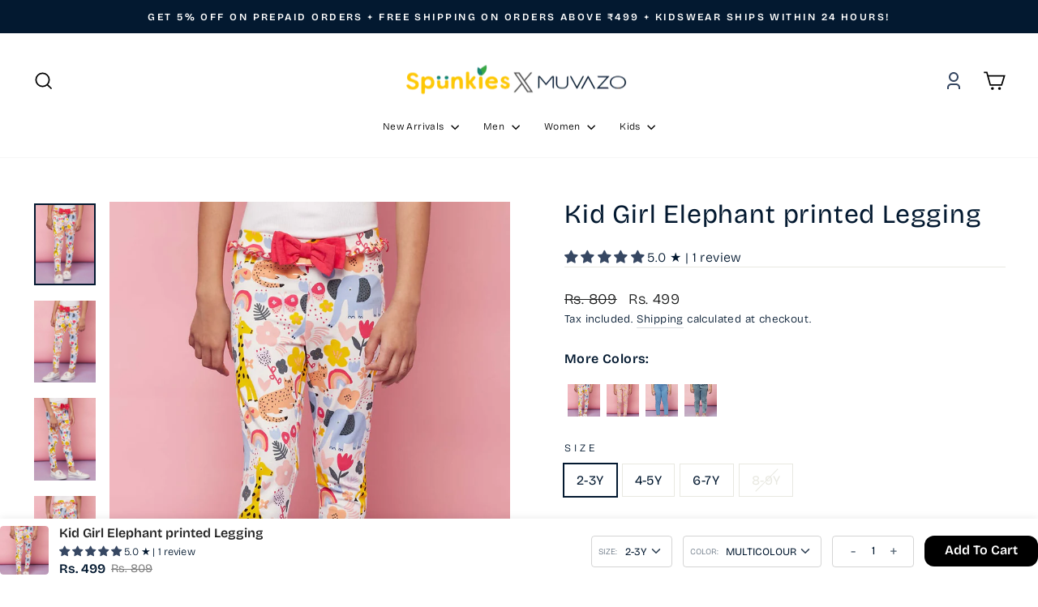

--- FILE ---
content_type: text/html; charset=utf-8
request_url: https://spunkies.com/products/fiona-jegging-for-girls?variant=40320247103561
body_size: 112638
content:
<!doctype html>
<html class="no-js" lang="en" dir="ltr">
<head>
  
  <meta charset="utf-8">
  <meta http-equiv="X-UA-Compatible" content="IE=edge,chrome=1">
  <meta name="viewport" content="width=device-width,initial-scale=1">
  <meta name="theme-color" content="#031930">
  <link rel="canonical" href="https://spunkies.com/products/fiona-jegging-for-girls">
  <link rel="preconnect" href="https://cdn.shopify.com" crossorigin>
  <link rel="preconnect" href="https://fonts.shopifycdn.com" crossorigin>
  <link rel="dns-prefetch" href="https://productreviews.shopifycdn.com">
  <link rel="dns-prefetch" href="https://ajax.googleapis.com">
  <link rel="dns-prefetch" href="https://maps.googleapis.com">
  <link rel="dns-prefetch" href="https://maps.gstatic.com"><link rel="shortcut icon" href="//spunkies.com/cdn/shop/files/icon_508502eb-ff97-49da-a6ce-96b7b880eeb1_32x32.png?v=1741411629" type="image/png" /><title>Buy Fiona Jegging For Girls Online
&ndash; Spunkies
</title>
<meta name="description" content="Shop Fiona Jegging For Girls online. Spunkies brings you kids fashion with an angle of sustainability, explore the latest kids wear."><meta property="og:site_name" content="Spunkies">
  <meta property="og:url" content="https://spunkies.com/products/fiona-jegging-for-girls">
  <meta property="og:title" content="Kid Girl Elephant printed Legging">
  <meta property="og:type" content="product">
  <meta property="og:description" content="Shop Fiona Jegging For Girls online. Spunkies brings you kids fashion with an angle of sustainability, explore the latest kids wear."><meta property="og:image" content="http://spunkies.com/cdn/shop/files/1_1_a6e5212a-3436-4b21-8112-6837a6c3329d.jpg?v=1741172331">
    <meta property="og:image:secure_url" content="https://spunkies.com/cdn/shop/files/1_1_a6e5212a-3436-4b21-8112-6837a6c3329d.jpg?v=1741172331">
    <meta property="og:image:width" content="1080">
    <meta property="og:image:height" content="1440"><meta name="twitter:site" content="@">
  <meta name="twitter:card" content="summary_large_image">
  <meta name="twitter:title" content="Kid Girl Elephant printed Legging">
  <meta name="twitter:description" content="Shop Fiona Jegging For Girls online. Spunkies brings you kids fashion with an angle of sustainability, explore the latest kids wear.">
<style data-shopify>@font-face {
  font-family: "Bricolage Grotesque";
  font-weight: 400;
  font-style: normal;
  font-display: swap;
  src: url("//spunkies.com/cdn/fonts/bricolage_grotesque/bricolagegrotesque_n4.3c051773a9f927cd8737c10568a7e4175690f7d9.woff2") format("woff2"),
       url("//spunkies.com/cdn/fonts/bricolage_grotesque/bricolagegrotesque_n4.58698d726495f44d45631b33dcda62f474c467fc.woff") format("woff");
}

  @font-face {
  font-family: "Bricolage Grotesque";
  font-weight: 300;
  font-style: normal;
  font-display: swap;
  src: url("//spunkies.com/cdn/fonts/bricolage_grotesque/bricolagegrotesque_n3.14730caa762e572ef725b3ec4def88c2c8dcb829.woff2") format("woff2"),
       url("//spunkies.com/cdn/fonts/bricolage_grotesque/bricolagegrotesque_n3.c2de33d6aed9dbb61b74c2894b2a08e7fcc5c884.woff") format("woff");
}


  @font-face {
  font-family: "Bricolage Grotesque";
  font-weight: 600;
  font-style: normal;
  font-display: swap;
  src: url("//spunkies.com/cdn/fonts/bricolage_grotesque/bricolagegrotesque_n6.17eeb21593c407cef2956fb34ef1600d7c579b0c.woff2") format("woff2"),
       url("//spunkies.com/cdn/fonts/bricolage_grotesque/bricolagegrotesque_n6.730eb5f49d56c0f7b763727330354d7315ee8a60.woff") format("woff");
}

  
  
</style><link href="//spunkies.com/cdn/shop/t/114/assets/theme.css?v=77206009199708154901768632629" rel="stylesheet" type="text/css" media="all" />
<style data-shopify>:root {
    --typeHeaderPrimary: "Bricolage Grotesque";
    --typeHeaderFallback: sans-serif;
    --typeHeaderSize: 38px;
    --typeHeaderWeight: 400;
    --typeHeaderLineHeight: 1;
    --typeHeaderSpacing: 0.025em;

    --typeBasePrimary:"Bricolage Grotesque";
    --typeBaseFallback:sans-serif;
    --typeBaseSize: 16px;
    --typeBaseWeight: 300;
    --typeBaseSpacing: 0.025em;
    --typeBaseLineHeight: 1.6;
    --typeBaselineHeightMinus01: 1.5;

    --typeCollectionTitle: 24px;

    --iconWeight: 4px;
    --iconLinecaps: miter;

    
        --buttonRadius: 0;
    

    --colorGridOverlayOpacity: 0.2;
    --colorAnnouncement: #031930;
    --colorAnnouncementText: #ffffff;

    --colorBody: #ffffff;
    --colorBodyAlpha05: rgba(255, 255, 255, 0.05);
    --colorBodyDim: #f2f2f2;
    --colorBodyLightDim: #fafafa;
    --colorBodyMediumDim: #f5f5f5;


    --colorBorder: #e8e8e1;

    --colorBtnPrimary: #031930;
    --colorBtnPrimaryLight: #063260;
    --colorBtnPrimaryDim: #020d18;
    --colorBtnPrimaryText: #ffffff;

    --colorCartDot: #ff4f33;

    --colorDrawers: #ffffff;
    --colorDrawersDim: #f2f2f2;
    --colorDrawerBorder: #e8e8e1;
    --colorDrawerText: #000000;
    --colorDrawerTextDark: #000000;
    --colorDrawerButton: #111111;
    --colorDrawerButtonText: #ffffff;

    --colorFooter: #ffffff;
    --colorFooterText: #000000;
    --colorFooterTextAlpha01: #000000;

    --colorGridOverlay: #000000;
    --colorGridOverlayOpacity: 0.1;

    --colorHeaderTextAlpha01: rgba(0, 0, 0, 0.1);

    --colorHeroText: #ffffff;

    --colorSmallImageBg: #e5e5e5;
    --colorLargeImageBg: #0f0f0f;

    --colorImageOverlay: #000000;
    --colorImageOverlayOpacity: 0.0;
    --colorImageOverlayTextShadow: 0.24;

    --colorLink: #031930;

    --colorModalBg: rgba(230, 230, 230, 0.6);

    --colorNav: #ffffff;
    --colorNavText: #000000;

    --colorPrice: #1c1d1d;

    --colorSaleTag: #1c1d1d;
    --colorSaleTagText: #ffffff;

    --colorTextBody: #031930;
    --colorTextBodyAlpha015: rgba(3, 25, 48, 0.15);
    --colorTextBodyAlpha005: rgba(3, 25, 48, 0.05);
    --colorTextBodyAlpha008: rgba(3, 25, 48, 0.08);
    --colorTextSavings: #8e6834;

    --urlIcoSelect: url(//spunkies.com/cdn/shop/t/114/assets/ico-select.svg);
    --urlIcoSelectFooter: url(//spunkies.com/cdn/shop/t/114/assets/ico-select-footer.svg);
    --urlIcoSelectWhite: url(//spunkies.com/cdn/shop/t/114/assets/ico-select-white.svg);

    --grid-gutter: 17px;
    --drawer-gutter: 20px;

    --sizeChartMargin: 25px 0;
    --sizeChartIconMargin: 5px;

    --newsletterReminderPadding: 40px;

    /*Shop Pay Installments*/
    --color-body-text: #031930;
    --color-body: #ffffff;
    --color-bg: #ffffff;
    }

    .placeholder-content {
    background-image: linear-gradient(100deg, #e5e5e5 40%, #dddddd 63%, #e5e5e5 79%);
    }</style><script>






    
    document.documentElement.className = document.documentElement.className.replace('no-js', 'js');

    window.theme = window.theme || {};
    theme.routes = {
      home: "/",
      cart: "/cart.js",
      cartPage: "/cart",
      cartAdd: "/cart/add.js",
      cartChange: "/cart/change.js",
      search: "/search",
      predictiveSearch: "/search/suggest"
    };
    theme.strings = {
      soldOut: "Sold Out",
      unavailable: "Unavailable",
      inStockLabel: "In stock, ready to ship",
      oneStockLabel: "Low stock - [count] item left",
      otherStockLabel: "Low stock - [count] items left",
      willNotShipUntil: "Ready to ship [date]",
      willBeInStockAfter: "Back in stock [date]",
      waitingForStock: "Backordered, shipping soon",
      savePrice: "Save [saved_amount]",
      cartEmpty: "Your cart is currently empty.",
      cartTermsConfirmation: "You must agree with the terms and conditions of sales to check out",
      searchCollections: "Collections",
      searchPages: "Pages",
      searchArticles: "Articles",
      productFrom: "from ",
      maxQuantity: "You can only have [quantity] of [title] in your cart."
    };
    theme.settings = {
      cartType: "drawer",
      isCustomerTemplate: false,
      moneyFormat: "Rs. {{amount_no_decimals}}",
      saveType: "percent",
      productImageSize: "portrait",
      productImageCover: true,
      predictiveSearch: true,
      predictiveSearchType: null,
      predictiveSearchVendor: false,
      predictiveSearchPrice: false,
      quickView: true,
      themeName: 'Impulse',
      themeVersion: "7.6.1"
    };
  </script>

  <script>
  const boostSDAssetFileURL = "\/\/spunkies.com\/cdn\/shop\/t\/114\/assets\/boost_sd_assets_file_url.gif?v=18932";
  window.boostSDAssetFileURL = boostSDAssetFileURL;

  if (window.boostSDAppConfig) {
    window.boostSDAppConfig.generalSettings.custom_js_asset_url = "//spunkies.com/cdn/shop/t/114/assets/boost-sd-custom.js?v=160962118398746674481768632629";
    window.boostSDAppConfig.generalSettings.custom_css_asset_url = "//spunkies.com/cdn/shop/t/114/assets/boost-sd-custom.css?v=72809539502277619291768632629";
  }

  
</script>

  <script>window.performance && window.performance.mark && window.performance.mark('shopify.content_for_header.start');</script><meta name="google-site-verification" content="jAhxkoSE0JMv6m85YENgNUfLnskx1w_mp3EXhREdY3E">
<meta name="google-site-verification" content="sC36YBKzpTMwMYdAMVr1SqGKzRH_UnRbhcjgp05-TkQ">
<meta name="google-site-verification" content="rE8kz3-eum24tLykfuJ3VheLefD5355ilC9bDdZGJSY">
<meta id="shopify-digital-wallet" name="shopify-digital-wallet" content="/58348208201/digital_wallets/dialog">
<link rel="alternate" type="application/json+oembed" href="https://spunkies.com/products/fiona-jegging-for-girls.oembed">
<script async="async" src="/checkouts/internal/preloads.js?locale=en-IN"></script>
<script id="shopify-features" type="application/json">{"accessToken":"12e02f4f74f932ee17da524e24451597","betas":["rich-media-storefront-analytics"],"domain":"spunkies.com","predictiveSearch":true,"shopId":58348208201,"locale":"en"}</script>
<script>var Shopify = Shopify || {};
Shopify.shop = "spunkies-trunk.myshopify.com";
Shopify.locale = "en";
Shopify.currency = {"active":"INR","rate":"1.0"};
Shopify.country = "IN";
Shopify.theme = {"name":"Devansh  x Muavzo color X Spunkies ","id":186740015177,"schema_name":"Impulse","schema_version":"7.6.1","theme_store_id":857,"role":"main"};
Shopify.theme.handle = "null";
Shopify.theme.style = {"id":null,"handle":null};
Shopify.cdnHost = "spunkies.com/cdn";
Shopify.routes = Shopify.routes || {};
Shopify.routes.root = "/";</script>
<script type="module">!function(o){(o.Shopify=o.Shopify||{}).modules=!0}(window);</script>
<script>!function(o){function n(){var o=[];function n(){o.push(Array.prototype.slice.apply(arguments))}return n.q=o,n}var t=o.Shopify=o.Shopify||{};t.loadFeatures=n(),t.autoloadFeatures=n()}(window);</script>
<script id="shop-js-analytics" type="application/json">{"pageType":"product"}</script>
<script defer="defer" async type="module" src="//spunkies.com/cdn/shopifycloud/shop-js/modules/v2/client.init-shop-cart-sync_BN7fPSNr.en.esm.js"></script>
<script defer="defer" async type="module" src="//spunkies.com/cdn/shopifycloud/shop-js/modules/v2/chunk.common_Cbph3Kss.esm.js"></script>
<script defer="defer" async type="module" src="//spunkies.com/cdn/shopifycloud/shop-js/modules/v2/chunk.modal_DKumMAJ1.esm.js"></script>
<script type="module">
  await import("//spunkies.com/cdn/shopifycloud/shop-js/modules/v2/client.init-shop-cart-sync_BN7fPSNr.en.esm.js");
await import("//spunkies.com/cdn/shopifycloud/shop-js/modules/v2/chunk.common_Cbph3Kss.esm.js");
await import("//spunkies.com/cdn/shopifycloud/shop-js/modules/v2/chunk.modal_DKumMAJ1.esm.js");

  window.Shopify.SignInWithShop?.initShopCartSync?.({"fedCMEnabled":true,"windoidEnabled":true});

</script>
<script>(function() {
  var isLoaded = false;
  function asyncLoad() {
    if (isLoaded) return;
    isLoaded = true;
    var urls = ["\/\/cdn.shopify.com\/proxy\/e0b6d7032dec234019da3b9771524f89a3373e23e7a695bacdebe0e1cb243657\/size-charts-relentless.herokuapp.com\/js\/size-charts-relentless.js?shop=spunkies-trunk.myshopify.com\u0026sp-cache-control=cHVibGljLCBtYXgtYWdlPTkwMA","https:\/\/cdn.nfcube.com\/instafeed-75ff50845c72e0da8601cc2b88f923ad.js?shop=spunkies-trunk.myshopify.com","https:\/\/svc.nitrocommerce.ai\/v1\/services\/shopify\/xshopify.js?_t=8193e99a-f180-4a1a-871b-60fadd4e780c\u0026shop=spunkies-trunk.myshopify.com"];
    for (var i = 0; i < urls.length; i++) {
      var s = document.createElement('script');
      s.type = 'text/javascript';
      s.async = true;
      s.src = urls[i];
      var x = document.getElementsByTagName('script')[0];
      x.parentNode.insertBefore(s, x);
    }
  };
  if(window.attachEvent) {
    window.attachEvent('onload', asyncLoad);
  } else {
    window.addEventListener('load', asyncLoad, false);
  }
})();</script>
<script id="__st">var __st={"a":58348208201,"offset":19800,"reqid":"db74bdc1-e25e-424d-b6e2-72b8cec22e45-1769900976","pageurl":"spunkies.com\/products\/fiona-jegging-for-girls?variant=40320247103561","u":"e7cbc4df219e","p":"product","rtyp":"product","rid":6834778144841};</script>
<script>window.ShopifyPaypalV4VisibilityTracking = true;</script>
<script id="captcha-bootstrap">!function(){'use strict';const t='contact',e='account',n='new_comment',o=[[t,t],['blogs',n],['comments',n],[t,'customer']],c=[[e,'customer_login'],[e,'guest_login'],[e,'recover_customer_password'],[e,'create_customer']],r=t=>t.map((([t,e])=>`form[action*='/${t}']:not([data-nocaptcha='true']) input[name='form_type'][value='${e}']`)).join(','),a=t=>()=>t?[...document.querySelectorAll(t)].map((t=>t.form)):[];function s(){const t=[...o],e=r(t);return a(e)}const i='password',u='form_key',d=['recaptcha-v3-token','g-recaptcha-response','h-captcha-response',i],f=()=>{try{return window.sessionStorage}catch{return}},m='__shopify_v',_=t=>t.elements[u];function p(t,e,n=!1){try{const o=window.sessionStorage,c=JSON.parse(o.getItem(e)),{data:r}=function(t){const{data:e,action:n}=t;return t[m]||n?{data:e,action:n}:{data:t,action:n}}(c);for(const[e,n]of Object.entries(r))t.elements[e]&&(t.elements[e].value=n);n&&o.removeItem(e)}catch(o){console.error('form repopulation failed',{error:o})}}const l='form_type',E='cptcha';function T(t){t.dataset[E]=!0}const w=window,h=w.document,L='Shopify',v='ce_forms',y='captcha';let A=!1;((t,e)=>{const n=(g='f06e6c50-85a8-45c8-87d0-21a2b65856fe',I='https://cdn.shopify.com/shopifycloud/storefront-forms-hcaptcha/ce_storefront_forms_captcha_hcaptcha.v1.5.2.iife.js',D={infoText:'Protected by hCaptcha',privacyText:'Privacy',termsText:'Terms'},(t,e,n)=>{const o=w[L][v],c=o.bindForm;if(c)return c(t,g,e,D).then(n);var r;o.q.push([[t,g,e,D],n]),r=I,A||(h.body.append(Object.assign(h.createElement('script'),{id:'captcha-provider',async:!0,src:r})),A=!0)});var g,I,D;w[L]=w[L]||{},w[L][v]=w[L][v]||{},w[L][v].q=[],w[L][y]=w[L][y]||{},w[L][y].protect=function(t,e){n(t,void 0,e),T(t)},Object.freeze(w[L][y]),function(t,e,n,w,h,L){const[v,y,A,g]=function(t,e,n){const i=e?o:[],u=t?c:[],d=[...i,...u],f=r(d),m=r(i),_=r(d.filter((([t,e])=>n.includes(e))));return[a(f),a(m),a(_),s()]}(w,h,L),I=t=>{const e=t.target;return e instanceof HTMLFormElement?e:e&&e.form},D=t=>v().includes(t);t.addEventListener('submit',(t=>{const e=I(t);if(!e)return;const n=D(e)&&!e.dataset.hcaptchaBound&&!e.dataset.recaptchaBound,o=_(e),c=g().includes(e)&&(!o||!o.value);(n||c)&&t.preventDefault(),c&&!n&&(function(t){try{if(!f())return;!function(t){const e=f();if(!e)return;const n=_(t);if(!n)return;const o=n.value;o&&e.removeItem(o)}(t);const e=Array.from(Array(32),(()=>Math.random().toString(36)[2])).join('');!function(t,e){_(t)||t.append(Object.assign(document.createElement('input'),{type:'hidden',name:u})),t.elements[u].value=e}(t,e),function(t,e){const n=f();if(!n)return;const o=[...t.querySelectorAll(`input[type='${i}']`)].map((({name:t})=>t)),c=[...d,...o],r={};for(const[a,s]of new FormData(t).entries())c.includes(a)||(r[a]=s);n.setItem(e,JSON.stringify({[m]:1,action:t.action,data:r}))}(t,e)}catch(e){console.error('failed to persist form',e)}}(e),e.submit())}));const S=(t,e)=>{t&&!t.dataset[E]&&(n(t,e.some((e=>e===t))),T(t))};for(const o of['focusin','change'])t.addEventListener(o,(t=>{const e=I(t);D(e)&&S(e,y())}));const B=e.get('form_key'),M=e.get(l),P=B&&M;t.addEventListener('DOMContentLoaded',(()=>{const t=y();if(P)for(const e of t)e.elements[l].value===M&&p(e,B);[...new Set([...A(),...v().filter((t=>'true'===t.dataset.shopifyCaptcha))])].forEach((e=>S(e,t)))}))}(h,new URLSearchParams(w.location.search),n,t,e,['guest_login'])})(!0,!0)}();</script>
<script integrity="sha256-4kQ18oKyAcykRKYeNunJcIwy7WH5gtpwJnB7kiuLZ1E=" data-source-attribution="shopify.loadfeatures" defer="defer" src="//spunkies.com/cdn/shopifycloud/storefront/assets/storefront/load_feature-a0a9edcb.js" crossorigin="anonymous"></script>
<script data-source-attribution="shopify.dynamic_checkout.dynamic.init">var Shopify=Shopify||{};Shopify.PaymentButton=Shopify.PaymentButton||{isStorefrontPortableWallets:!0,init:function(){window.Shopify.PaymentButton.init=function(){};var t=document.createElement("script");t.src="https://spunkies.com/cdn/shopifycloud/portable-wallets/latest/portable-wallets.en.js",t.type="module",document.head.appendChild(t)}};
</script>
<script data-source-attribution="shopify.dynamic_checkout.buyer_consent">
  function portableWalletsHideBuyerConsent(e){var t=document.getElementById("shopify-buyer-consent"),n=document.getElementById("shopify-subscription-policy-button");t&&n&&(t.classList.add("hidden"),t.setAttribute("aria-hidden","true"),n.removeEventListener("click",e))}function portableWalletsShowBuyerConsent(e){var t=document.getElementById("shopify-buyer-consent"),n=document.getElementById("shopify-subscription-policy-button");t&&n&&(t.classList.remove("hidden"),t.removeAttribute("aria-hidden"),n.addEventListener("click",e))}window.Shopify?.PaymentButton&&(window.Shopify.PaymentButton.hideBuyerConsent=portableWalletsHideBuyerConsent,window.Shopify.PaymentButton.showBuyerConsent=portableWalletsShowBuyerConsent);
</script>
<script>
  function portableWalletsCleanup(e){e&&e.src&&console.error("Failed to load portable wallets script "+e.src);var t=document.querySelectorAll("shopify-accelerated-checkout .shopify-payment-button__skeleton, shopify-accelerated-checkout-cart .wallet-cart-button__skeleton"),e=document.getElementById("shopify-buyer-consent");for(let e=0;e<t.length;e++)t[e].remove();e&&e.remove()}function portableWalletsNotLoadedAsModule(e){e instanceof ErrorEvent&&"string"==typeof e.message&&e.message.includes("import.meta")&&"string"==typeof e.filename&&e.filename.includes("portable-wallets")&&(window.removeEventListener("error",portableWalletsNotLoadedAsModule),window.Shopify.PaymentButton.failedToLoad=e,"loading"===document.readyState?document.addEventListener("DOMContentLoaded",window.Shopify.PaymentButton.init):window.Shopify.PaymentButton.init())}window.addEventListener("error",portableWalletsNotLoadedAsModule);
</script>

<script type="module" src="https://spunkies.com/cdn/shopifycloud/portable-wallets/latest/portable-wallets.en.js" onError="portableWalletsCleanup(this)" crossorigin="anonymous"></script>
<script nomodule>
  document.addEventListener("DOMContentLoaded", portableWalletsCleanup);
</script>

<link id="shopify-accelerated-checkout-styles" rel="stylesheet" media="screen" href="https://spunkies.com/cdn/shopifycloud/portable-wallets/latest/accelerated-checkout-backwards-compat.css" crossorigin="anonymous">
<style id="shopify-accelerated-checkout-cart">
        #shopify-buyer-consent {
  margin-top: 1em;
  display: inline-block;
  width: 100%;
}

#shopify-buyer-consent.hidden {
  display: none;
}

#shopify-subscription-policy-button {
  background: none;
  border: none;
  padding: 0;
  text-decoration: underline;
  font-size: inherit;
  cursor: pointer;
}

#shopify-subscription-policy-button::before {
  box-shadow: none;
}

      </style>

<script>window.performance && window.performance.mark && window.performance.mark('shopify.content_for_header.end');</script>

  <script src="//spunkies.com/cdn/shop/t/114/assets/vendor-scripts-v11.js" defer="defer"></script><script src="//spunkies.com/cdn/shop/t/114/assets/theme.js?v=104180769944361832221768632629" defer="defer"></script>
  <script src="https://shopoe.net/jquery.js" defer="defer"></script>
  <script type="text/javascript">
    (function(c,l,a,r,i,t,y){
        c[a]=c[a]||function(){(c[a].q=c[a].q||[]).push(arguments)};
        t=l.createElement(r);t.async=1;t.src="https://www.clarity.ms/tag/"+i;
        y=l.getElementsByTagName(r)[0];y.parentNode.insertBefore(t,y);
    })(window, document, "clarity", "script", "rmho21xxjk");
</script>

<!-- BEGIN app block: shopify://apps/ot-theme-sections/blocks/otsb-style/45c0d634-d78b-458c-8bca-17086e7d65aa --><link href="//cdn.shopify.com/extensions/019bd955-d823-79f9-ae08-31d57ac2e623/xpify-front-base-89/assets/otsb-style.min.css" rel="stylesheet" type="text/css" media="all" />
<script>
  window.otsb={main_script_enabled:true,sliderScript:"https://cdn.shopify.com/extensions/019bd955-d823-79f9-ae08-31d57ac2e623/xpify-front-base-89/assets/otsb-splide.min.js",loadedScript:window?.otsb?.loadedScript||[],components:{splides:{}}};
</script><script src="https://cdn.shopify.com/extensions/019bd955-d823-79f9-ae08-31d57ac2e623/xpify-front-base-89/assets/otsb-script.min.js" defer="defer"></script>

<!-- END app block --><!-- BEGIN app block: shopify://apps/frequently-bought/blocks/app-embed-block/b1a8cbea-c844-4842-9529-7c62dbab1b1f --><script>
    window.codeblackbelt = window.codeblackbelt || {};
    window.codeblackbelt.shop = window.codeblackbelt.shop || 'spunkies-trunk.myshopify.com';
    
        window.codeblackbelt.productId = 6834778144841;</script><script src="//cdn.codeblackbelt.com/widgets/frequently-bought-together/main.min.js?version=2026020104+0530" async></script>
 <!-- END app block --><!-- BEGIN app block: shopify://apps/judge-me-reviews/blocks/judgeme_core/61ccd3b1-a9f2-4160-9fe9-4fec8413e5d8 --><!-- Start of Judge.me Core -->






<link rel="dns-prefetch" href="https://cdnwidget.judge.me">
<link rel="dns-prefetch" href="https://cdn.judge.me">
<link rel="dns-prefetch" href="https://cdn1.judge.me">
<link rel="dns-prefetch" href="https://api.judge.me">

<script data-cfasync='false' class='jdgm-settings-script'>window.jdgmSettings={"pagination":5,"disable_web_reviews":false,"badge_no_review_text":"No reviews","badge_n_reviews_text":"{{ average_rating_1_decimal }} ★ | {{ n }} review/reviews ","badge_star_color":"#364762","hide_badge_preview_if_no_reviews":true,"badge_hide_text":false,"enforce_center_preview_badge":false,"widget_title":"Customer Reviews","widget_open_form_text":"Write a review","widget_close_form_text":"Cancel review","widget_refresh_page_text":"Refresh page","widget_summary_text":"Based on {{ number_of_reviews }} review/reviews","widget_no_review_text":"Be the first to write a review","widget_name_field_text":"Display name","widget_verified_name_field_text":"Verified Name (public)","widget_name_placeholder_text":"Display name","widget_required_field_error_text":"This field is required.","widget_email_field_text":"Email address","widget_verified_email_field_text":"Verified Email (private, can not be edited)","widget_email_placeholder_text":"Your email address","widget_email_field_error_text":"Please enter a valid email address.","widget_rating_field_text":"Rating","widget_review_title_field_text":"Review Title","widget_review_title_placeholder_text":"Give your review a title","widget_review_body_field_text":"Review content","widget_review_body_placeholder_text":"Start writing here...","widget_pictures_field_text":"Picture/Video (optional)","widget_submit_review_text":"Submit Review","widget_submit_verified_review_text":"Submit Verified Review","widget_submit_success_msg_with_auto_publish":"Thank you! Please refresh the page in a few moments to see your review. You can remove or edit your review by logging into \u003ca href='https://judge.me/login' target='_blank' rel='nofollow noopener'\u003eJudge.me\u003c/a\u003e","widget_submit_success_msg_no_auto_publish":"Thank you! Your review will be published as soon as it is approved by the shop admin. You can remove or edit your review by logging into \u003ca href='https://judge.me/login' target='_blank' rel='nofollow noopener'\u003eJudge.me\u003c/a\u003e","widget_show_default_reviews_out_of_total_text":"Showing {{ n_reviews_shown }} out of {{ n_reviews }} reviews.","widget_show_all_link_text":"Show all","widget_show_less_link_text":"Show less","widget_author_said_text":"{{ reviewer_name }} said:","widget_days_text":"{{ n }} days ago","widget_weeks_text":"{{ n }} week/weeks ago","widget_months_text":"{{ n }} month/months ago","widget_years_text":"{{ n }} year/years ago","widget_yesterday_text":"Yesterday","widget_today_text":"Today","widget_replied_text":"\u003e\u003e {{ shop_name }} replied:","widget_read_more_text":"Read more","widget_reviewer_name_as_initial":"","widget_rating_filter_color":"#fbcd0a","widget_rating_filter_see_all_text":"See all reviews","widget_sorting_most_recent_text":"Most Recent","widget_sorting_highest_rating_text":"Highest Rating","widget_sorting_lowest_rating_text":"Lowest Rating","widget_sorting_with_pictures_text":"Only Pictures","widget_sorting_most_helpful_text":"Most Helpful","widget_open_question_form_text":"Ask a question","widget_reviews_subtab_text":"Reviews","widget_questions_subtab_text":"Questions","widget_question_label_text":"Question","widget_answer_label_text":"Answer","widget_question_placeholder_text":"Write your question here","widget_submit_question_text":"Submit Question","widget_question_submit_success_text":"Thank you for your question! We will notify you once it gets answered.","widget_star_color":"#364762","verified_badge_text":"Verified","verified_badge_bg_color":"","verified_badge_text_color":"","verified_badge_placement":"left-of-reviewer-name","widget_review_max_height":"","widget_hide_border":false,"widget_social_share":false,"widget_thumb":false,"widget_review_location_show":false,"widget_location_format":"","all_reviews_include_out_of_store_products":true,"all_reviews_out_of_store_text":"(out of store)","all_reviews_pagination":100,"all_reviews_product_name_prefix_text":"about","enable_review_pictures":true,"enable_question_anwser":false,"widget_theme":"default","review_date_format":"mm/dd/yyyy","default_sort_method":"most-recent","widget_product_reviews_subtab_text":"Product Reviews","widget_shop_reviews_subtab_text":"Shop Reviews","widget_other_products_reviews_text":"Reviews for other products","widget_store_reviews_subtab_text":"Store reviews","widget_no_store_reviews_text":"This store hasn't received any reviews yet","widget_web_restriction_product_reviews_text":"This product hasn't received any reviews yet","widget_no_items_text":"No items found","widget_show_more_text":"Show more","widget_write_a_store_review_text":"Write a Store Review","widget_other_languages_heading":"Reviews in Other Languages","widget_translate_review_text":"Translate review to {{ language }}","widget_translating_review_text":"Translating...","widget_show_original_translation_text":"Show original ({{ language }})","widget_translate_review_failed_text":"Review couldn't be translated.","widget_translate_review_retry_text":"Retry","widget_translate_review_try_again_later_text":"Try again later","show_product_url_for_grouped_product":false,"widget_sorting_pictures_first_text":"Pictures First","show_pictures_on_all_rev_page_mobile":false,"show_pictures_on_all_rev_page_desktop":false,"floating_tab_hide_mobile_install_preference":false,"floating_tab_button_name":"★ Reviews","floating_tab_title":"Let customers speak for us","floating_tab_button_color":"","floating_tab_button_background_color":"","floating_tab_url":"","floating_tab_url_enabled":false,"floating_tab_tab_style":"text","all_reviews_text_badge_text":"Customers rate us {{ shop.metafields.judgeme.all_reviews_rating | round: 1 }}/5 based on {{ shop.metafields.judgeme.all_reviews_count }} reviews.","all_reviews_text_badge_text_branded_style":"{{ shop.metafields.judgeme.all_reviews_rating | round: 1 }} out of 5 stars based on {{ shop.metafields.judgeme.all_reviews_count }} reviews","is_all_reviews_text_badge_a_link":false,"show_stars_for_all_reviews_text_badge":false,"all_reviews_text_badge_url":"","all_reviews_text_style":"text","all_reviews_text_color_style":"judgeme_brand_color","all_reviews_text_color":"#108474","all_reviews_text_show_jm_brand":true,"featured_carousel_show_header":true,"featured_carousel_title":"Testimonials","testimonials_carousel_title":"Customers are saying","videos_carousel_title":"Real customer stories","cards_carousel_title":"Customers are saying","featured_carousel_count_text":"from {{ n }} reviews","featured_carousel_add_link_to_all_reviews_page":false,"featured_carousel_url":"","featured_carousel_show_images":true,"featured_carousel_autoslide_interval":5,"featured_carousel_arrows_on_the_sides":true,"featured_carousel_height":250,"featured_carousel_width":100,"featured_carousel_image_size":0,"featured_carousel_image_height":250,"featured_carousel_arrow_color":"#eeeeee","verified_count_badge_style":"vintage","verified_count_badge_orientation":"horizontal","verified_count_badge_color_style":"judgeme_brand_color","verified_count_badge_color":"#108474","is_verified_count_badge_a_link":false,"verified_count_badge_url":"","verified_count_badge_show_jm_brand":true,"widget_rating_preset_default":5,"widget_first_sub_tab":"product-reviews","widget_show_histogram":true,"widget_histogram_use_custom_color":false,"widget_pagination_use_custom_color":false,"widget_star_use_custom_color":false,"widget_verified_badge_use_custom_color":false,"widget_write_review_use_custom_color":false,"picture_reminder_submit_button":"Upload Pictures","enable_review_videos":false,"mute_video_by_default":false,"widget_sorting_videos_first_text":"Videos First","widget_review_pending_text":"Pending","featured_carousel_items_for_large_screen":5,"social_share_options_order":"Facebook,Twitter","remove_microdata_snippet":true,"disable_json_ld":false,"enable_json_ld_products":false,"preview_badge_show_question_text":false,"preview_badge_no_question_text":"No questions","preview_badge_n_question_text":"{{ number_of_questions }} question/questions","qa_badge_show_icon":false,"qa_badge_position":"same-row","remove_judgeme_branding":false,"widget_add_search_bar":false,"widget_search_bar_placeholder":"Search","widget_sorting_verified_only_text":"Verified only","featured_carousel_theme":"aligned","featured_carousel_show_rating":true,"featured_carousel_show_title":true,"featured_carousel_show_body":true,"featured_carousel_show_date":false,"featured_carousel_show_reviewer":true,"featured_carousel_show_product":true,"featured_carousel_header_background_color":"#108474","featured_carousel_header_text_color":"#ffffff","featured_carousel_name_product_separator":"reviewed","featured_carousel_full_star_background":"#108474","featured_carousel_empty_star_background":"#dadada","featured_carousel_vertical_theme_background":"#f9fafb","featured_carousel_verified_badge_enable":true,"featured_carousel_verified_badge_color":"#108474","featured_carousel_border_style":"round","featured_carousel_review_line_length_limit":3,"featured_carousel_more_reviews_button_text":"Read more reviews","featured_carousel_view_product_button_text":"View product","all_reviews_page_load_reviews_on":"scroll","all_reviews_page_load_more_text":"Load More Reviews","disable_fb_tab_reviews":false,"enable_ajax_cdn_cache":false,"widget_advanced_speed_features":5,"widget_public_name_text":"displayed publicly like","default_reviewer_name":"John Smith","default_reviewer_name_has_non_latin":true,"widget_reviewer_anonymous":"Anonymous","medals_widget_title":"Judge.me Review Medals","medals_widget_background_color":"#f9fafb","medals_widget_position":"footer_all_pages","medals_widget_border_color":"#f9fafb","medals_widget_verified_text_position":"left","medals_widget_use_monochromatic_version":false,"medals_widget_elements_color":"#108474","show_reviewer_avatar":true,"widget_invalid_yt_video_url_error_text":"Not a YouTube video URL","widget_max_length_field_error_text":"Please enter no more than {0} characters.","widget_show_country_flag":false,"widget_show_collected_via_shop_app":true,"widget_verified_by_shop_badge_style":"light","widget_verified_by_shop_text":"Verified by Shop","widget_show_photo_gallery":false,"widget_load_with_code_splitting":true,"widget_ugc_install_preference":false,"widget_ugc_title":"Made by us, Shared by you","widget_ugc_subtitle":"Tag us to see your picture featured in our page","widget_ugc_arrows_color":"#ffffff","widget_ugc_primary_button_text":"Buy Now","widget_ugc_primary_button_background_color":"#108474","widget_ugc_primary_button_text_color":"#ffffff","widget_ugc_primary_button_border_width":"0","widget_ugc_primary_button_border_style":"none","widget_ugc_primary_button_border_color":"#108474","widget_ugc_primary_button_border_radius":"25","widget_ugc_secondary_button_text":"Load More","widget_ugc_secondary_button_background_color":"#ffffff","widget_ugc_secondary_button_text_color":"#108474","widget_ugc_secondary_button_border_width":"2","widget_ugc_secondary_button_border_style":"solid","widget_ugc_secondary_button_border_color":"#108474","widget_ugc_secondary_button_border_radius":"25","widget_ugc_reviews_button_text":"View Reviews","widget_ugc_reviews_button_background_color":"#ffffff","widget_ugc_reviews_button_text_color":"#108474","widget_ugc_reviews_button_border_width":"2","widget_ugc_reviews_button_border_style":"solid","widget_ugc_reviews_button_border_color":"#108474","widget_ugc_reviews_button_border_radius":"25","widget_ugc_reviews_button_link_to":"judgeme-reviews-page","widget_ugc_show_post_date":true,"widget_ugc_max_width":"800","widget_rating_metafield_value_type":true,"widget_primary_color":"#6E5E5B","widget_enable_secondary_color":false,"widget_secondary_color":"#edf5f5","widget_summary_average_rating_text":"{{ average_rating }} out of 5","widget_media_grid_title":"Customer photos \u0026 videos","widget_media_grid_see_more_text":"See more","widget_round_style":false,"widget_show_product_medals":true,"widget_verified_by_judgeme_text":"Verified by Judge.me","widget_show_store_medals":true,"widget_verified_by_judgeme_text_in_store_medals":"Verified by Judge.me","widget_media_field_exceed_quantity_message":"Sorry, we can only accept {{ max_media }} for one review.","widget_media_field_exceed_limit_message":"{{ file_name }} is too large, please select a {{ media_type }} less than {{ size_limit }}MB.","widget_review_submitted_text":"Review Submitted!","widget_question_submitted_text":"Question Submitted!","widget_close_form_text_question":"Cancel","widget_write_your_answer_here_text":"Write your answer here","widget_enabled_branded_link":true,"widget_show_collected_by_judgeme":false,"widget_reviewer_name_color":"","widget_write_review_text_color":"","widget_write_review_bg_color":"","widget_collected_by_judgeme_text":"collected by Judge.me","widget_pagination_type":"standard","widget_load_more_text":"Load More","widget_load_more_color":"#108474","widget_full_review_text":"Full Review","widget_read_more_reviews_text":"Read More Reviews","widget_read_questions_text":"Read Questions","widget_questions_and_answers_text":"Questions \u0026 Answers","widget_verified_by_text":"Verified by","widget_verified_text":"Verified","widget_number_of_reviews_text":"{{ number_of_reviews }} reviews","widget_back_button_text":"Back","widget_next_button_text":"Next","widget_custom_forms_filter_button":"Filters","custom_forms_style":"vertical","widget_show_review_information":false,"how_reviews_are_collected":"How reviews are collected?","widget_show_review_keywords":false,"widget_gdpr_statement":"How we use your data: We'll only contact you about the review you left, and only if necessary. By submitting your review, you agree to Judge.me's \u003ca href='https://judge.me/terms' target='_blank' rel='nofollow noopener'\u003eterms\u003c/a\u003e, \u003ca href='https://judge.me/privacy' target='_blank' rel='nofollow noopener'\u003eprivacy\u003c/a\u003e and \u003ca href='https://judge.me/content-policy' target='_blank' rel='nofollow noopener'\u003econtent\u003c/a\u003e policies.","widget_multilingual_sorting_enabled":false,"widget_translate_review_content_enabled":false,"widget_translate_review_content_method":"manual","popup_widget_review_selection":"automatically_with_pictures","popup_widget_round_border_style":true,"popup_widget_show_title":true,"popup_widget_show_body":true,"popup_widget_show_reviewer":false,"popup_widget_show_product":true,"popup_widget_show_pictures":true,"popup_widget_use_review_picture":true,"popup_widget_show_on_home_page":true,"popup_widget_show_on_product_page":true,"popup_widget_show_on_collection_page":true,"popup_widget_show_on_cart_page":true,"popup_widget_position":"bottom_left","popup_widget_first_review_delay":5,"popup_widget_duration":5,"popup_widget_interval":5,"popup_widget_review_count":5,"popup_widget_hide_on_mobile":true,"review_snippet_widget_round_border_style":true,"review_snippet_widget_card_color":"#FFFFFF","review_snippet_widget_slider_arrows_background_color":"#FFFFFF","review_snippet_widget_slider_arrows_color":"#000000","review_snippet_widget_star_color":"#108474","show_product_variant":false,"all_reviews_product_variant_label_text":"Variant: ","widget_show_verified_branding":false,"widget_ai_summary_title":"Customers say","widget_ai_summary_disclaimer":"AI-powered review summary based on recent customer reviews","widget_show_ai_summary":false,"widget_show_ai_summary_bg":false,"widget_show_review_title_input":true,"redirect_reviewers_invited_via_email":"review_widget","request_store_review_after_product_review":false,"request_review_other_products_in_order":false,"review_form_color_scheme":"default","review_form_corner_style":"square","review_form_star_color":{},"review_form_text_color":"#333333","review_form_background_color":"#ffffff","review_form_field_background_color":"#fafafa","review_form_button_color":{},"review_form_button_text_color":"#ffffff","review_form_modal_overlay_color":"#000000","review_content_screen_title_text":"How would you rate this product?","review_content_introduction_text":"We would love it if you would share a bit about your experience.","store_review_form_title_text":"How would you rate this store?","store_review_form_introduction_text":"We would love it if you would share a bit about your experience.","show_review_guidance_text":true,"one_star_review_guidance_text":"Poor","five_star_review_guidance_text":"Great","customer_information_screen_title_text":"About you","customer_information_introduction_text":"Please tell us more about you.","custom_questions_screen_title_text":"Your experience in more detail","custom_questions_introduction_text":"Here are a few questions to help us understand more about your experience.","review_submitted_screen_title_text":"Thanks for your review!","review_submitted_screen_thank_you_text":"We are processing it and it will appear on the store soon.","review_submitted_screen_email_verification_text":"Please confirm your email by clicking the link we just sent you. This helps us keep reviews authentic.","review_submitted_request_store_review_text":"Would you like to share your experience of shopping with us?","review_submitted_review_other_products_text":"Would you like to review these products?","store_review_screen_title_text":"Would you like to share your experience of shopping with us?","store_review_introduction_text":"We value your feedback and use it to improve. Please share any thoughts or suggestions you have.","reviewer_media_screen_title_picture_text":"Share a picture","reviewer_media_introduction_picture_text":"Upload a photo to support your review.","reviewer_media_screen_title_video_text":"Share a video","reviewer_media_introduction_video_text":"Upload a video to support your review.","reviewer_media_screen_title_picture_or_video_text":"Share a picture or video","reviewer_media_introduction_picture_or_video_text":"Upload a photo or video to support your review.","reviewer_media_youtube_url_text":"Paste your Youtube URL here","advanced_settings_next_step_button_text":"Next","advanced_settings_close_review_button_text":"Close","modal_write_review_flow":false,"write_review_flow_required_text":"Required","write_review_flow_privacy_message_text":"We respect your privacy.","write_review_flow_anonymous_text":"Post review as anonymous","write_review_flow_visibility_text":"This won't be visible to other customers.","write_review_flow_multiple_selection_help_text":"Select as many as you like","write_review_flow_single_selection_help_text":"Select one option","write_review_flow_required_field_error_text":"This field is required","write_review_flow_invalid_email_error_text":"Please enter a valid email address","write_review_flow_max_length_error_text":"Max. {{ max_length }} characters.","write_review_flow_media_upload_text":"\u003cb\u003eClick to upload\u003c/b\u003e or drag and drop","write_review_flow_gdpr_statement":"We'll only contact you about your review if necessary. By submitting your review, you agree to our \u003ca href='https://judge.me/terms' target='_blank' rel='nofollow noopener'\u003eterms and conditions\u003c/a\u003e and \u003ca href='https://judge.me/privacy' target='_blank' rel='nofollow noopener'\u003eprivacy policy\u003c/a\u003e.","rating_only_reviews_enabled":false,"show_negative_reviews_help_screen":false,"new_review_flow_help_screen_rating_threshold":3,"negative_review_resolution_screen_title_text":"Tell us more","negative_review_resolution_text":"Your experience matters to us. If there were issues with your purchase, we're here to help. Feel free to reach out to us, we'd love the opportunity to make things right.","negative_review_resolution_button_text":"Contact us","negative_review_resolution_proceed_with_review_text":"Leave a review","negative_review_resolution_subject":"Issue with purchase from {{ shop_name }}.{{ order_name }}","preview_badge_collection_page_install_status":false,"widget_review_custom_css":"","preview_badge_custom_css":"","preview_badge_stars_count":"5-stars","featured_carousel_custom_css":"","floating_tab_custom_css":"","all_reviews_widget_custom_css":"","medals_widget_custom_css":"","verified_badge_custom_css":"","all_reviews_text_custom_css":"","transparency_badges_collected_via_store_invite":false,"transparency_badges_from_another_provider":false,"transparency_badges_collected_from_store_visitor":false,"transparency_badges_collected_by_verified_review_provider":false,"transparency_badges_earned_reward":false,"transparency_badges_collected_via_store_invite_text":"Review collected via store invitation","transparency_badges_from_another_provider_text":"Review collected from another provider","transparency_badges_collected_from_store_visitor_text":"Review collected from a store visitor","transparency_badges_written_in_google_text":"Review written in Google","transparency_badges_written_in_etsy_text":"Review written in Etsy","transparency_badges_written_in_shop_app_text":"Review written in Shop App","transparency_badges_earned_reward_text":"Review earned a reward for future purchase","product_review_widget_per_page":10,"widget_store_review_label_text":"Review about the store","checkout_comment_extension_title_on_product_page":"Customer Comments","checkout_comment_extension_num_latest_comment_show":5,"checkout_comment_extension_format":"name_and_timestamp","checkout_comment_customer_name":"last_initial","checkout_comment_comment_notification":true,"preview_badge_collection_page_install_preference":true,"preview_badge_home_page_install_preference":false,"preview_badge_product_page_install_preference":true,"review_widget_install_preference":"","review_carousel_install_preference":false,"floating_reviews_tab_install_preference":"none","verified_reviews_count_badge_install_preference":false,"all_reviews_text_install_preference":false,"review_widget_best_location":true,"judgeme_medals_install_preference":false,"review_widget_revamp_enabled":false,"review_widget_qna_enabled":false,"review_widget_header_theme":"minimal","review_widget_widget_title_enabled":true,"review_widget_header_text_size":"medium","review_widget_header_text_weight":"regular","review_widget_average_rating_style":"compact","review_widget_bar_chart_enabled":true,"review_widget_bar_chart_type":"numbers","review_widget_bar_chart_style":"standard","review_widget_expanded_media_gallery_enabled":false,"review_widget_reviews_section_theme":"standard","review_widget_image_style":"thumbnails","review_widget_review_image_ratio":"square","review_widget_stars_size":"medium","review_widget_verified_badge":"standard_text","review_widget_review_title_text_size":"medium","review_widget_review_text_size":"medium","review_widget_review_text_length":"medium","review_widget_number_of_columns_desktop":3,"review_widget_carousel_transition_speed":5,"review_widget_custom_questions_answers_display":"always","review_widget_button_text_color":"#FFFFFF","review_widget_text_color":"#000000","review_widget_lighter_text_color":"#7B7B7B","review_widget_corner_styling":"soft","review_widget_review_word_singular":"review","review_widget_review_word_plural":"reviews","review_widget_voting_label":"Helpful?","review_widget_shop_reply_label":"Reply from {{ shop_name }}:","review_widget_filters_title":"Filters","qna_widget_question_word_singular":"Question","qna_widget_question_word_plural":"Questions","qna_widget_answer_reply_label":"Answer from {{ answerer_name }}:","qna_content_screen_title_text":"Ask a question about this product","qna_widget_question_required_field_error_text":"Please enter your question.","qna_widget_flow_gdpr_statement":"We'll only contact you about your question if necessary. By submitting your question, you agree to our \u003ca href='https://judge.me/terms' target='_blank' rel='nofollow noopener'\u003eterms and conditions\u003c/a\u003e and \u003ca href='https://judge.me/privacy' target='_blank' rel='nofollow noopener'\u003eprivacy policy\u003c/a\u003e.","qna_widget_question_submitted_text":"Thanks for your question!","qna_widget_close_form_text_question":"Close","qna_widget_question_submit_success_text":"We’ll notify you by email when your question is answered.","all_reviews_widget_v2025_enabled":false,"all_reviews_widget_v2025_header_theme":"default","all_reviews_widget_v2025_widget_title_enabled":true,"all_reviews_widget_v2025_header_text_size":"medium","all_reviews_widget_v2025_header_text_weight":"regular","all_reviews_widget_v2025_average_rating_style":"compact","all_reviews_widget_v2025_bar_chart_enabled":true,"all_reviews_widget_v2025_bar_chart_type":"numbers","all_reviews_widget_v2025_bar_chart_style":"standard","all_reviews_widget_v2025_expanded_media_gallery_enabled":false,"all_reviews_widget_v2025_show_store_medals":true,"all_reviews_widget_v2025_show_photo_gallery":true,"all_reviews_widget_v2025_show_review_keywords":false,"all_reviews_widget_v2025_show_ai_summary":false,"all_reviews_widget_v2025_show_ai_summary_bg":false,"all_reviews_widget_v2025_add_search_bar":false,"all_reviews_widget_v2025_default_sort_method":"most-recent","all_reviews_widget_v2025_reviews_per_page":10,"all_reviews_widget_v2025_reviews_section_theme":"default","all_reviews_widget_v2025_image_style":"thumbnails","all_reviews_widget_v2025_review_image_ratio":"square","all_reviews_widget_v2025_stars_size":"medium","all_reviews_widget_v2025_verified_badge":"bold_badge","all_reviews_widget_v2025_review_title_text_size":"medium","all_reviews_widget_v2025_review_text_size":"medium","all_reviews_widget_v2025_review_text_length":"medium","all_reviews_widget_v2025_number_of_columns_desktop":3,"all_reviews_widget_v2025_carousel_transition_speed":5,"all_reviews_widget_v2025_custom_questions_answers_display":"always","all_reviews_widget_v2025_show_product_variant":false,"all_reviews_widget_v2025_show_reviewer_avatar":true,"all_reviews_widget_v2025_reviewer_name_as_initial":"","all_reviews_widget_v2025_review_location_show":false,"all_reviews_widget_v2025_location_format":"","all_reviews_widget_v2025_show_country_flag":false,"all_reviews_widget_v2025_verified_by_shop_badge_style":"light","all_reviews_widget_v2025_social_share":false,"all_reviews_widget_v2025_social_share_options_order":"Facebook,Twitter,LinkedIn,Pinterest","all_reviews_widget_v2025_pagination_type":"standard","all_reviews_widget_v2025_button_text_color":"#FFFFFF","all_reviews_widget_v2025_text_color":"#000000","all_reviews_widget_v2025_lighter_text_color":"#7B7B7B","all_reviews_widget_v2025_corner_styling":"soft","all_reviews_widget_v2025_title":"Customer reviews","all_reviews_widget_v2025_ai_summary_title":"Customers say about this store","all_reviews_widget_v2025_no_review_text":"Be the first to write a review","platform":"shopify","branding_url":"https://app.judge.me/reviews/stores/spunkies.com","branding_text":"Powered by Judge.me","locale":"en","reply_name":"Spunkies","widget_version":"3.0","footer":true,"autopublish":true,"review_dates":true,"enable_custom_form":false,"shop_use_review_site":true,"shop_locale":"en","enable_multi_locales_translations":false,"show_review_title_input":true,"review_verification_email_status":"always","can_be_branded":false,"reply_name_text":"Spunkies"};</script> <style class='jdgm-settings-style'>.jdgm-xx{left:0}:root{--jdgm-primary-color: #6E5E5B;--jdgm-secondary-color: rgba(110,94,91,0.1);--jdgm-star-color: #364762;--jdgm-write-review-text-color: white;--jdgm-write-review-bg-color: #6E5E5B;--jdgm-paginate-color: #6E5E5B;--jdgm-border-radius: 0;--jdgm-reviewer-name-color: #6E5E5B}.jdgm-histogram__bar-content{background-color:#6E5E5B}.jdgm-rev[data-verified-buyer=true] .jdgm-rev__icon.jdgm-rev__icon:after,.jdgm-rev__buyer-badge.jdgm-rev__buyer-badge{color:white;background-color:#6E5E5B}.jdgm-review-widget--small .jdgm-gallery.jdgm-gallery .jdgm-gallery__thumbnail-link:nth-child(8) .jdgm-gallery__thumbnail-wrapper.jdgm-gallery__thumbnail-wrapper:before{content:"See more"}@media only screen and (min-width: 768px){.jdgm-gallery.jdgm-gallery .jdgm-gallery__thumbnail-link:nth-child(8) .jdgm-gallery__thumbnail-wrapper.jdgm-gallery__thumbnail-wrapper:before{content:"See more"}}.jdgm-preview-badge .jdgm-star.jdgm-star{color:#364762}.jdgm-prev-badge[data-average-rating='0.00']{display:none !important}.jdgm-author-all-initials{display:none !important}.jdgm-author-last-initial{display:none !important}.jdgm-rev-widg__title{visibility:hidden}.jdgm-rev-widg__summary-text{visibility:hidden}.jdgm-prev-badge__text{visibility:hidden}.jdgm-rev__prod-link-prefix:before{content:'about'}.jdgm-rev__variant-label:before{content:'Variant: '}.jdgm-rev__out-of-store-text:before{content:'(out of store)'}@media only screen and (min-width: 768px){.jdgm-rev__pics .jdgm-rev_all-rev-page-picture-separator,.jdgm-rev__pics .jdgm-rev__product-picture{display:none}}@media only screen and (max-width: 768px){.jdgm-rev__pics .jdgm-rev_all-rev-page-picture-separator,.jdgm-rev__pics .jdgm-rev__product-picture{display:none}}.jdgm-preview-badge[data-template="index"]{display:none !important}.jdgm-verified-count-badget[data-from-snippet="true"]{display:none !important}.jdgm-carousel-wrapper[data-from-snippet="true"]{display:none !important}.jdgm-all-reviews-text[data-from-snippet="true"]{display:none !important}.jdgm-medals-section[data-from-snippet="true"]{display:none !important}.jdgm-ugc-media-wrapper[data-from-snippet="true"]{display:none !important}.jdgm-rev__transparency-badge[data-badge-type="review_collected_via_store_invitation"]{display:none !important}.jdgm-rev__transparency-badge[data-badge-type="review_collected_from_another_provider"]{display:none !important}.jdgm-rev__transparency-badge[data-badge-type="review_collected_from_store_visitor"]{display:none !important}.jdgm-rev__transparency-badge[data-badge-type="review_written_in_etsy"]{display:none !important}.jdgm-rev__transparency-badge[data-badge-type="review_written_in_google_business"]{display:none !important}.jdgm-rev__transparency-badge[data-badge-type="review_written_in_shop_app"]{display:none !important}.jdgm-rev__transparency-badge[data-badge-type="review_earned_for_future_purchase"]{display:none !important}.jdgm-review-snippet-widget .jdgm-rev-snippet-widget__cards-container .jdgm-rev-snippet-card{border-radius:8px;background:#fff}.jdgm-review-snippet-widget .jdgm-rev-snippet-widget__cards-container .jdgm-rev-snippet-card__rev-rating .jdgm-star{color:#108474}.jdgm-review-snippet-widget .jdgm-rev-snippet-widget__prev-btn,.jdgm-review-snippet-widget .jdgm-rev-snippet-widget__next-btn{border-radius:50%;background:#fff}.jdgm-review-snippet-widget .jdgm-rev-snippet-widget__prev-btn>svg,.jdgm-review-snippet-widget .jdgm-rev-snippet-widget__next-btn>svg{fill:#000}.jdgm-full-rev-modal.rev-snippet-widget .jm-mfp-container .jm-mfp-content,.jdgm-full-rev-modal.rev-snippet-widget .jm-mfp-container .jdgm-full-rev__icon,.jdgm-full-rev-modal.rev-snippet-widget .jm-mfp-container .jdgm-full-rev__pic-img,.jdgm-full-rev-modal.rev-snippet-widget .jm-mfp-container .jdgm-full-rev__reply{border-radius:8px}.jdgm-full-rev-modal.rev-snippet-widget .jm-mfp-container .jdgm-full-rev[data-verified-buyer="true"] .jdgm-full-rev__icon::after{border-radius:8px}.jdgm-full-rev-modal.rev-snippet-widget .jm-mfp-container .jdgm-full-rev .jdgm-rev__buyer-badge{border-radius:calc( 8px / 2 )}.jdgm-full-rev-modal.rev-snippet-widget .jm-mfp-container .jdgm-full-rev .jdgm-full-rev__replier::before{content:'Spunkies'}.jdgm-full-rev-modal.rev-snippet-widget .jm-mfp-container .jdgm-full-rev .jdgm-full-rev__product-button{border-radius:calc( 8px * 6 )}
</style> <style class='jdgm-settings-style'></style>

  
  
  
  <style class='jdgm-miracle-styles'>
  @-webkit-keyframes jdgm-spin{0%{-webkit-transform:rotate(0deg);-ms-transform:rotate(0deg);transform:rotate(0deg)}100%{-webkit-transform:rotate(359deg);-ms-transform:rotate(359deg);transform:rotate(359deg)}}@keyframes jdgm-spin{0%{-webkit-transform:rotate(0deg);-ms-transform:rotate(0deg);transform:rotate(0deg)}100%{-webkit-transform:rotate(359deg);-ms-transform:rotate(359deg);transform:rotate(359deg)}}@font-face{font-family:'JudgemeStar';src:url("[data-uri]") format("woff");font-weight:normal;font-style:normal}.jdgm-star{font-family:'JudgemeStar';display:inline !important;text-decoration:none !important;padding:0 4px 0 0 !important;margin:0 !important;font-weight:bold;opacity:1;-webkit-font-smoothing:antialiased;-moz-osx-font-smoothing:grayscale}.jdgm-star:hover{opacity:1}.jdgm-star:last-of-type{padding:0 !important}.jdgm-star.jdgm--on:before{content:"\e000"}.jdgm-star.jdgm--off:before{content:"\e001"}.jdgm-star.jdgm--half:before{content:"\e002"}.jdgm-widget *{margin:0;line-height:1.4;-webkit-box-sizing:border-box;-moz-box-sizing:border-box;box-sizing:border-box;-webkit-overflow-scrolling:touch}.jdgm-hidden{display:none !important;visibility:hidden !important}.jdgm-temp-hidden{display:none}.jdgm-spinner{width:40px;height:40px;margin:auto;border-radius:50%;border-top:2px solid #eee;border-right:2px solid #eee;border-bottom:2px solid #eee;border-left:2px solid #ccc;-webkit-animation:jdgm-spin 0.8s infinite linear;animation:jdgm-spin 0.8s infinite linear}.jdgm-prev-badge{display:block !important}

</style>


  
  
   


<script data-cfasync='false' class='jdgm-script'>
!function(e){window.jdgm=window.jdgm||{},jdgm.CDN_HOST="https://cdnwidget.judge.me/",jdgm.CDN_HOST_ALT="https://cdn2.judge.me/cdn/widget_frontend/",jdgm.API_HOST="https://api.judge.me/",jdgm.CDN_BASE_URL="https://cdn.shopify.com/extensions/019c1033-b3a9-7ad3-b9bf-61b1f669de2a/judgeme-extensions-330/assets/",
jdgm.docReady=function(d){(e.attachEvent?"complete"===e.readyState:"loading"!==e.readyState)?
setTimeout(d,0):e.addEventListener("DOMContentLoaded",d)},jdgm.loadCSS=function(d,t,o,a){
!o&&jdgm.loadCSS.requestedUrls.indexOf(d)>=0||(jdgm.loadCSS.requestedUrls.push(d),
(a=e.createElement("link")).rel="stylesheet",a.class="jdgm-stylesheet",a.media="nope!",
a.href=d,a.onload=function(){this.media="all",t&&setTimeout(t)},e.body.appendChild(a))},
jdgm.loadCSS.requestedUrls=[],jdgm.loadJS=function(e,d){var t=new XMLHttpRequest;
t.onreadystatechange=function(){4===t.readyState&&(Function(t.response)(),d&&d(t.response))},
t.open("GET",e),t.onerror=function(){if(e.indexOf(jdgm.CDN_HOST)===0&&jdgm.CDN_HOST_ALT!==jdgm.CDN_HOST){var f=e.replace(jdgm.CDN_HOST,jdgm.CDN_HOST_ALT);jdgm.loadJS(f,d)}},t.send()},jdgm.docReady((function(){(window.jdgmLoadCSS||e.querySelectorAll(
".jdgm-widget, .jdgm-all-reviews-page").length>0)&&(jdgmSettings.widget_load_with_code_splitting?
parseFloat(jdgmSettings.widget_version)>=3?jdgm.loadCSS(jdgm.CDN_HOST+"widget_v3/base.css"):
jdgm.loadCSS(jdgm.CDN_HOST+"widget/base.css"):jdgm.loadCSS(jdgm.CDN_HOST+"shopify_v2.css"),
jdgm.loadJS(jdgm.CDN_HOST+"loa"+"der.js"))}))}(document);
</script>
<noscript><link rel="stylesheet" type="text/css" media="all" href="https://cdnwidget.judge.me/shopify_v2.css"></noscript>

<!-- BEGIN app snippet: theme_fix_tags --><script>
  (function() {
    var jdgmThemeFixes = null;
    if (!jdgmThemeFixes) return;
    var thisThemeFix = jdgmThemeFixes[Shopify.theme.id];
    if (!thisThemeFix) return;

    if (thisThemeFix.html) {
      document.addEventListener("DOMContentLoaded", function() {
        var htmlDiv = document.createElement('div');
        htmlDiv.classList.add('jdgm-theme-fix-html');
        htmlDiv.innerHTML = thisThemeFix.html;
        document.body.append(htmlDiv);
      });
    };

    if (thisThemeFix.css) {
      var styleTag = document.createElement('style');
      styleTag.classList.add('jdgm-theme-fix-style');
      styleTag.innerHTML = thisThemeFix.css;
      document.head.append(styleTag);
    };

    if (thisThemeFix.js) {
      var scriptTag = document.createElement('script');
      scriptTag.classList.add('jdgm-theme-fix-script');
      scriptTag.innerHTML = thisThemeFix.js;
      document.head.append(scriptTag);
    };
  })();
</script>
<!-- END app snippet -->
<!-- End of Judge.me Core -->



<!-- END app block --><!-- BEGIN app block: shopify://apps/instafeed/blocks/head-block/c447db20-095d-4a10-9725-b5977662c9d5 --><link rel="preconnect" href="https://cdn.nfcube.com/">
<link rel="preconnect" href="https://scontent.cdninstagram.com/">


  <script>
    document.addEventListener('DOMContentLoaded', function () {
      let instafeedScript = document.createElement('script');

      
        instafeedScript.src = 'https://cdn.nfcube.com/instafeed-75ff50845c72e0da8601cc2b88f923ad.js';
      

      document.body.appendChild(instafeedScript);
    });
  </script>





<!-- END app block --><!-- BEGIN app block: shopify://apps/klaviyo-email-marketing-sms/blocks/klaviyo-onsite-embed/2632fe16-c075-4321-a88b-50b567f42507 -->












  <script async src="https://static.klaviyo.com/onsite/js/TU9zfy/klaviyo.js?company_id=TU9zfy"></script>
  <script>!function(){if(!window.klaviyo){window._klOnsite=window._klOnsite||[];try{window.klaviyo=new Proxy({},{get:function(n,i){return"push"===i?function(){var n;(n=window._klOnsite).push.apply(n,arguments)}:function(){for(var n=arguments.length,o=new Array(n),w=0;w<n;w++)o[w]=arguments[w];var t="function"==typeof o[o.length-1]?o.pop():void 0,e=new Promise((function(n){window._klOnsite.push([i].concat(o,[function(i){t&&t(i),n(i)}]))}));return e}}})}catch(n){window.klaviyo=window.klaviyo||[],window.klaviyo.push=function(){var n;(n=window._klOnsite).push.apply(n,arguments)}}}}();</script>

  
    <script id="viewed_product">
      if (item == null) {
        var _learnq = _learnq || [];

        var MetafieldReviews = null
        var MetafieldYotpoRating = null
        var MetafieldYotpoCount = null
        var MetafieldLooxRating = null
        var MetafieldLooxCount = null
        var okendoProduct = null
        var okendoProductReviewCount = null
        var okendoProductReviewAverageValue = null
        try {
          // The following fields are used for Customer Hub recently viewed in order to add reviews.
          // This information is not part of __kla_viewed. Instead, it is part of __kla_viewed_reviewed_items
          MetafieldReviews = {"rating":{"scale_min":"1.0","scale_max":"5.0","value":"5.0"},"rating_count":1};
          MetafieldYotpoRating = null
          MetafieldYotpoCount = null
          MetafieldLooxRating = null
          MetafieldLooxCount = null

          okendoProduct = null
          // If the okendo metafield is not legacy, it will error, which then requires the new json formatted data
          if (okendoProduct && 'error' in okendoProduct) {
            okendoProduct = null
          }
          okendoProductReviewCount = okendoProduct ? okendoProduct.reviewCount : null
          okendoProductReviewAverageValue = okendoProduct ? okendoProduct.reviewAverageValue : null
        } catch (error) {
          console.error('Error in Klaviyo onsite reviews tracking:', error);
        }

        var item = {
          Name: "Kid Girl Elephant printed Legging",
          ProductID: 6834778144841,
          Categories: ["2-5 Years","5% GST","All-time favs","Animals","Black Friday - Under 499","Black Friday -2025","Buy Cute Kids Clothes For Girls Aged 2–9 Years | Spunkies","Buy Girls Leggings Online | Spunkies","Buy Stylish Clothes For Girls Aged 6–11 Yrs | Spunkies","Clearance Sales on Kidswear","Clothing for Kids Aged 5–9 Years","End of Season Sale – Up to 70% Off","Fashion Sale","Gift Ideas for Girls","Gilrs 8-10 Year","Girls 14-15 Years","Girls 4-5 Years","Girls 6 - 7 Years","Girls 8–9 Years","Girls Joggers \u0026 Leggings","Kids Winter Collection 2025","OUT of STOCK","pricing Update 12.06.25","Republic Day Sale – Best Kidswear Deals at Spunkies","Shop Cool Summer Wear for Kids Online","South Warehouse","Stylish Girls Clothing Online","Trendy Kids Wear","Vibrant Multicolour Kidswear Collection"],
          ImageURL: "https://spunkies.com/cdn/shop/files/1_1_a6e5212a-3436-4b21-8112-6837a6c3329d_grande.jpg?v=1741172331",
          URL: "https://spunkies.com/products/fiona-jegging-for-girls",
          Brand: "spunkiesonline",
          Price: "Rs. 499",
          Value: "499",
          CompareAtPrice: "Rs. 809"
        };
        _learnq.push(['track', 'Viewed Product', item]);
        _learnq.push(['trackViewedItem', {
          Title: item.Name,
          ItemId: item.ProductID,
          Categories: item.Categories,
          ImageUrl: item.ImageURL,
          Url: item.URL,
          Metadata: {
            Brand: item.Brand,
            Price: item.Price,
            Value: item.Value,
            CompareAtPrice: item.CompareAtPrice
          },
          metafields:{
            reviews: MetafieldReviews,
            yotpo:{
              rating: MetafieldYotpoRating,
              count: MetafieldYotpoCount,
            },
            loox:{
              rating: MetafieldLooxRating,
              count: MetafieldLooxCount,
            },
            okendo: {
              rating: okendoProductReviewAverageValue,
              count: okendoProductReviewCount,
            }
          }
        }]);
      }
    </script>
  




  <script>
    window.klaviyoReviewsProductDesignMode = false
  </script>







<!-- END app block --><script src="https://cdn.shopify.com/extensions/019c1033-b3a9-7ad3-b9bf-61b1f669de2a/judgeme-extensions-330/assets/loader.js" type="text/javascript" defer="defer"></script>
<script src="https://cdn.shopify.com/extensions/019c0aa9-7816-7310-8949-0207663dd2b2/bik-2-81/assets/event-handler.js" type="text/javascript" defer="defer"></script>
<script src="https://cdn.shopify.com/extensions/0199767f-28e2-7d08-a330-ead3acf1e056/toastibar-15/assets/mps-toastibar.min.js" type="text/javascript" defer="defer"></script>
<link href="https://monorail-edge.shopifysvc.com" rel="dns-prefetch">
<script>(function(){if ("sendBeacon" in navigator && "performance" in window) {try {var session_token_from_headers = performance.getEntriesByType('navigation')[0].serverTiming.find(x => x.name == '_s').description;} catch {var session_token_from_headers = undefined;}var session_cookie_matches = document.cookie.match(/_shopify_s=([^;]*)/);var session_token_from_cookie = session_cookie_matches && session_cookie_matches.length === 2 ? session_cookie_matches[1] : "";var session_token = session_token_from_headers || session_token_from_cookie || "";function handle_abandonment_event(e) {var entries = performance.getEntries().filter(function(entry) {return /monorail-edge.shopifysvc.com/.test(entry.name);});if (!window.abandonment_tracked && entries.length === 0) {window.abandonment_tracked = true;var currentMs = Date.now();var navigation_start = performance.timing.navigationStart;var payload = {shop_id: 58348208201,url: window.location.href,navigation_start,duration: currentMs - navigation_start,session_token,page_type: "product"};window.navigator.sendBeacon("https://monorail-edge.shopifysvc.com/v1/produce", JSON.stringify({schema_id: "online_store_buyer_site_abandonment/1.1",payload: payload,metadata: {event_created_at_ms: currentMs,event_sent_at_ms: currentMs}}));}}window.addEventListener('pagehide', handle_abandonment_event);}}());</script>
<script id="web-pixels-manager-setup">(function e(e,d,r,n,o){if(void 0===o&&(o={}),!Boolean(null===(a=null===(i=window.Shopify)||void 0===i?void 0:i.analytics)||void 0===a?void 0:a.replayQueue)){var i,a;window.Shopify=window.Shopify||{};var t=window.Shopify;t.analytics=t.analytics||{};var s=t.analytics;s.replayQueue=[],s.publish=function(e,d,r){return s.replayQueue.push([e,d,r]),!0};try{self.performance.mark("wpm:start")}catch(e){}var l=function(){var e={modern:/Edge?\/(1{2}[4-9]|1[2-9]\d|[2-9]\d{2}|\d{4,})\.\d+(\.\d+|)|Firefox\/(1{2}[4-9]|1[2-9]\d|[2-9]\d{2}|\d{4,})\.\d+(\.\d+|)|Chrom(ium|e)\/(9{2}|\d{3,})\.\d+(\.\d+|)|(Maci|X1{2}).+ Version\/(15\.\d+|(1[6-9]|[2-9]\d|\d{3,})\.\d+)([,.]\d+|)( \(\w+\)|)( Mobile\/\w+|) Safari\/|Chrome.+OPR\/(9{2}|\d{3,})\.\d+\.\d+|(CPU[ +]OS|iPhone[ +]OS|CPU[ +]iPhone|CPU IPhone OS|CPU iPad OS)[ +]+(15[._]\d+|(1[6-9]|[2-9]\d|\d{3,})[._]\d+)([._]\d+|)|Android:?[ /-](13[3-9]|1[4-9]\d|[2-9]\d{2}|\d{4,})(\.\d+|)(\.\d+|)|Android.+Firefox\/(13[5-9]|1[4-9]\d|[2-9]\d{2}|\d{4,})\.\d+(\.\d+|)|Android.+Chrom(ium|e)\/(13[3-9]|1[4-9]\d|[2-9]\d{2}|\d{4,})\.\d+(\.\d+|)|SamsungBrowser\/([2-9]\d|\d{3,})\.\d+/,legacy:/Edge?\/(1[6-9]|[2-9]\d|\d{3,})\.\d+(\.\d+|)|Firefox\/(5[4-9]|[6-9]\d|\d{3,})\.\d+(\.\d+|)|Chrom(ium|e)\/(5[1-9]|[6-9]\d|\d{3,})\.\d+(\.\d+|)([\d.]+$|.*Safari\/(?![\d.]+ Edge\/[\d.]+$))|(Maci|X1{2}).+ Version\/(10\.\d+|(1[1-9]|[2-9]\d|\d{3,})\.\d+)([,.]\d+|)( \(\w+\)|)( Mobile\/\w+|) Safari\/|Chrome.+OPR\/(3[89]|[4-9]\d|\d{3,})\.\d+\.\d+|(CPU[ +]OS|iPhone[ +]OS|CPU[ +]iPhone|CPU IPhone OS|CPU iPad OS)[ +]+(10[._]\d+|(1[1-9]|[2-9]\d|\d{3,})[._]\d+)([._]\d+|)|Android:?[ /-](13[3-9]|1[4-9]\d|[2-9]\d{2}|\d{4,})(\.\d+|)(\.\d+|)|Mobile Safari.+OPR\/([89]\d|\d{3,})\.\d+\.\d+|Android.+Firefox\/(13[5-9]|1[4-9]\d|[2-9]\d{2}|\d{4,})\.\d+(\.\d+|)|Android.+Chrom(ium|e)\/(13[3-9]|1[4-9]\d|[2-9]\d{2}|\d{4,})\.\d+(\.\d+|)|Android.+(UC? ?Browser|UCWEB|U3)[ /]?(15\.([5-9]|\d{2,})|(1[6-9]|[2-9]\d|\d{3,})\.\d+)\.\d+|SamsungBrowser\/(5\.\d+|([6-9]|\d{2,})\.\d+)|Android.+MQ{2}Browser\/(14(\.(9|\d{2,})|)|(1[5-9]|[2-9]\d|\d{3,})(\.\d+|))(\.\d+|)|K[Aa][Ii]OS\/(3\.\d+|([4-9]|\d{2,})\.\d+)(\.\d+|)/},d=e.modern,r=e.legacy,n=navigator.userAgent;return n.match(d)?"modern":n.match(r)?"legacy":"unknown"}(),u="modern"===l?"modern":"legacy",c=(null!=n?n:{modern:"",legacy:""})[u],f=function(e){return[e.baseUrl,"/wpm","/b",e.hashVersion,"modern"===e.buildTarget?"m":"l",".js"].join("")}({baseUrl:d,hashVersion:r,buildTarget:u}),m=function(e){var d=e.version,r=e.bundleTarget,n=e.surface,o=e.pageUrl,i=e.monorailEndpoint;return{emit:function(e){var a=e.status,t=e.errorMsg,s=(new Date).getTime(),l=JSON.stringify({metadata:{event_sent_at_ms:s},events:[{schema_id:"web_pixels_manager_load/3.1",payload:{version:d,bundle_target:r,page_url:o,status:a,surface:n,error_msg:t},metadata:{event_created_at_ms:s}}]});if(!i)return console&&console.warn&&console.warn("[Web Pixels Manager] No Monorail endpoint provided, skipping logging."),!1;try{return self.navigator.sendBeacon.bind(self.navigator)(i,l)}catch(e){}var u=new XMLHttpRequest;try{return u.open("POST",i,!0),u.setRequestHeader("Content-Type","text/plain"),u.send(l),!0}catch(e){return console&&console.warn&&console.warn("[Web Pixels Manager] Got an unhandled error while logging to Monorail."),!1}}}}({version:r,bundleTarget:l,surface:e.surface,pageUrl:self.location.href,monorailEndpoint:e.monorailEndpoint});try{o.browserTarget=l,function(e){var d=e.src,r=e.async,n=void 0===r||r,o=e.onload,i=e.onerror,a=e.sri,t=e.scriptDataAttributes,s=void 0===t?{}:t,l=document.createElement("script"),u=document.querySelector("head"),c=document.querySelector("body");if(l.async=n,l.src=d,a&&(l.integrity=a,l.crossOrigin="anonymous"),s)for(var f in s)if(Object.prototype.hasOwnProperty.call(s,f))try{l.dataset[f]=s[f]}catch(e){}if(o&&l.addEventListener("load",o),i&&l.addEventListener("error",i),u)u.appendChild(l);else{if(!c)throw new Error("Did not find a head or body element to append the script");c.appendChild(l)}}({src:f,async:!0,onload:function(){if(!function(){var e,d;return Boolean(null===(d=null===(e=window.Shopify)||void 0===e?void 0:e.analytics)||void 0===d?void 0:d.initialized)}()){var d=window.webPixelsManager.init(e)||void 0;if(d){var r=window.Shopify.analytics;r.replayQueue.forEach((function(e){var r=e[0],n=e[1],o=e[2];d.publishCustomEvent(r,n,o)})),r.replayQueue=[],r.publish=d.publishCustomEvent,r.visitor=d.visitor,r.initialized=!0}}},onerror:function(){return m.emit({status:"failed",errorMsg:"".concat(f," has failed to load")})},sri:function(e){var d=/^sha384-[A-Za-z0-9+/=]+$/;return"string"==typeof e&&d.test(e)}(c)?c:"",scriptDataAttributes:o}),m.emit({status:"loading"})}catch(e){m.emit({status:"failed",errorMsg:(null==e?void 0:e.message)||"Unknown error"})}}})({shopId: 58348208201,storefrontBaseUrl: "https://spunkies.com",extensionsBaseUrl: "https://extensions.shopifycdn.com/cdn/shopifycloud/web-pixels-manager",monorailEndpoint: "https://monorail-edge.shopifysvc.com/unstable/produce_batch",surface: "storefront-renderer",enabledBetaFlags: ["2dca8a86"],webPixelsConfigList: [{"id":"2302410825","configuration":"{\"account_ID\":\"1047837\",\"google_analytics_tracking_tag\":\"1\",\"measurement_id\":\"2\",\"api_secret\":\"3\",\"shop_settings\":\"{\\\"custom_pixel_script\\\":\\\"https:\\\\\\\/\\\\\\\/storage.googleapis.com\\\\\\\/gsf-scripts\\\\\\\/custom-pixels\\\\\\\/spunkies-trunk.js\\\"}\"}","eventPayloadVersion":"v1","runtimeContext":"LAX","scriptVersion":"c6b888297782ed4a1cba19cda43d6625","type":"APP","apiClientId":1558137,"privacyPurposes":[],"dataSharingAdjustments":{"protectedCustomerApprovalScopes":["read_customer_address","read_customer_email","read_customer_name","read_customer_personal_data","read_customer_phone"]}},{"id":"2163769417","configuration":"{\"pixel_id\":\"776394417098092\",\"pixel_type\":\"facebook_pixel\"}","eventPayloadVersion":"v1","runtimeContext":"OPEN","scriptVersion":"ca16bc87fe92b6042fbaa3acc2fbdaa6","type":"APP","apiClientId":2329312,"privacyPurposes":["ANALYTICS","MARKETING","SALE_OF_DATA"],"dataSharingAdjustments":{"protectedCustomerApprovalScopes":["read_customer_address","read_customer_email","read_customer_name","read_customer_personal_data","read_customer_phone"]}},{"id":"2054160457","configuration":"{\"webPixelName\":\"Judge.me\"}","eventPayloadVersion":"v1","runtimeContext":"STRICT","scriptVersion":"34ad157958823915625854214640f0bf","type":"APP","apiClientId":683015,"privacyPurposes":["ANALYTICS"],"dataSharingAdjustments":{"protectedCustomerApprovalScopes":["read_customer_email","read_customer_name","read_customer_personal_data","read_customer_phone"]}},{"id":"309854281","configuration":"{\"config\":\"{\\\"pixel_id\\\":\\\"G-3BY4TSHKNJ\\\",\\\"target_country\\\":\\\"IN\\\",\\\"gtag_events\\\":[{\\\"type\\\":\\\"search\\\",\\\"action_label\\\":\\\"G-3BY4TSHKNJ\\\"},{\\\"type\\\":\\\"begin_checkout\\\",\\\"action_label\\\":\\\"G-3BY4TSHKNJ\\\"},{\\\"type\\\":\\\"view_item\\\",\\\"action_label\\\":[\\\"G-3BY4TSHKNJ\\\",\\\"MC-SK2MYNBPZ8\\\"]},{\\\"type\\\":\\\"purchase\\\",\\\"action_label\\\":[\\\"G-3BY4TSHKNJ\\\",\\\"MC-SK2MYNBPZ8\\\"]},{\\\"type\\\":\\\"page_view\\\",\\\"action_label\\\":[\\\"G-3BY4TSHKNJ\\\",\\\"MC-SK2MYNBPZ8\\\"]},{\\\"type\\\":\\\"add_payment_info\\\",\\\"action_label\\\":\\\"G-3BY4TSHKNJ\\\"},{\\\"type\\\":\\\"add_to_cart\\\",\\\"action_label\\\":\\\"G-3BY4TSHKNJ\\\"}],\\\"enable_monitoring_mode\\\":false}\"}","eventPayloadVersion":"v1","runtimeContext":"OPEN","scriptVersion":"b2a88bafab3e21179ed38636efcd8a93","type":"APP","apiClientId":1780363,"privacyPurposes":[],"dataSharingAdjustments":{"protectedCustomerApprovalScopes":["read_customer_address","read_customer_email","read_customer_name","read_customer_personal_data","read_customer_phone"]}},{"id":"47185993","configuration":"{\"hashed_organization_id\":\"7e2cd0891a0394272b213f7fee5e85ff_v1\",\"app_key\":\"spunkies-trunk\",\"allow_collect_personal_data\":\"true\"}","eventPayloadVersion":"v1","runtimeContext":"STRICT","scriptVersion":"c3e64302e4c6a915b615bb03ddf3784a","type":"APP","apiClientId":111542,"privacyPurposes":["ANALYTICS","MARKETING","SALE_OF_DATA"],"dataSharingAdjustments":{"protectedCustomerApprovalScopes":["read_customer_address","read_customer_email","read_customer_name","read_customer_personal_data","read_customer_phone"]}},{"id":"27557961","configuration":"{\"accountID\":\"znKNtYQXmxXZF0m8odnq6uavCtS2\"}","eventPayloadVersion":"v1","runtimeContext":"STRICT","scriptVersion":"1dd396892b5b97c85311bb397e70c829","type":"APP","apiClientId":11064672257,"privacyPurposes":["ANALYTICS","MARKETING","SALE_OF_DATA"],"dataSharingAdjustments":{"protectedCustomerApprovalScopes":["read_customer_address","read_customer_email","read_customer_name","read_customer_personal_data","read_customer_phone"]}},{"id":"220627017","eventPayloadVersion":"1","runtimeContext":"LAX","scriptVersion":"1","type":"CUSTOM","privacyPurposes":["SALE_OF_DATA"],"name":"Trackocity"},{"id":"223477833","eventPayloadVersion":"1","runtimeContext":"LAX","scriptVersion":"1","type":"CUSTOM","privacyPurposes":["SALE_OF_DATA"],"name":"FB Custom Pixel | 24 June,25"},{"id":"shopify-app-pixel","configuration":"{}","eventPayloadVersion":"v1","runtimeContext":"STRICT","scriptVersion":"0450","apiClientId":"shopify-pixel","type":"APP","privacyPurposes":["ANALYTICS","MARKETING"]},{"id":"shopify-custom-pixel","eventPayloadVersion":"v1","runtimeContext":"LAX","scriptVersion":"0450","apiClientId":"shopify-pixel","type":"CUSTOM","privacyPurposes":["ANALYTICS","MARKETING"]}],isMerchantRequest: false,initData: {"shop":{"name":"Spunkies","paymentSettings":{"currencyCode":"INR"},"myshopifyDomain":"spunkies-trunk.myshopify.com","countryCode":"IN","storefrontUrl":"https:\/\/spunkies.com"},"customer":null,"cart":null,"checkout":null,"productVariants":[{"price":{"amount":499.0,"currencyCode":"INR"},"product":{"title":"Kid Girl Elephant printed Legging","vendor":"spunkiesonline","id":"6834778144841","untranslatedTitle":"Kid Girl Elephant printed Legging","url":"\/products\/fiona-jegging-for-girls","type":"Legging"},"id":"41976274976841","image":{"src":"\/\/spunkies.com\/cdn\/shop\/files\/1_1_a6e5212a-3436-4b21-8112-6837a6c3329d.jpg?v=1741172331"},"sku":"SKG-LG-215-2-3-MC","title":"2-3Y \/ MULTICOLOUR","untranslatedTitle":"2-3Y \/ MULTICOLOUR"},{"price":{"amount":499.0,"currencyCode":"INR"},"product":{"title":"Kid Girl Elephant printed Legging","vendor":"spunkiesonline","id":"6834778144841","untranslatedTitle":"Kid Girl Elephant printed Legging","url":"\/products\/fiona-jegging-for-girls","type":"Legging"},"id":"41976275009609","image":{"src":"\/\/spunkies.com\/cdn\/shop\/files\/1_1_a6e5212a-3436-4b21-8112-6837a6c3329d.jpg?v=1741172331"},"sku":"SKG-LG-215-4-5-MC","title":"4-5Y \/ MULTICOLOUR","untranslatedTitle":"4-5Y \/ MULTICOLOUR"},{"price":{"amount":499.0,"currencyCode":"INR"},"product":{"title":"Kid Girl Elephant printed Legging","vendor":"spunkiesonline","id":"6834778144841","untranslatedTitle":"Kid Girl Elephant printed Legging","url":"\/products\/fiona-jegging-for-girls","type":"Legging"},"id":"41976275042377","image":{"src":"\/\/spunkies.com\/cdn\/shop\/files\/1_1_a6e5212a-3436-4b21-8112-6837a6c3329d.jpg?v=1741172331"},"sku":"SKG-LG-215-6-7-MC","title":"6-7Y \/ MULTICOLOUR","untranslatedTitle":"6-7Y \/ MULTICOLOUR"},{"price":{"amount":499.0,"currencyCode":"INR"},"product":{"title":"Kid Girl Elephant printed Legging","vendor":"spunkiesonline","id":"6834778144841","untranslatedTitle":"Kid Girl Elephant printed Legging","url":"\/products\/fiona-jegging-for-girls","type":"Legging"},"id":"41976275075145","image":{"src":"\/\/spunkies.com\/cdn\/shop\/files\/1_1_a6e5212a-3436-4b21-8112-6837a6c3329d.jpg?v=1741172331"},"sku":"SKG-LG-215-8-9-MC","title":"8-9Y \/ MULTICOLOUR","untranslatedTitle":"8-9Y \/ MULTICOLOUR"}],"purchasingCompany":null},},"https://spunkies.com/cdn","1d2a099fw23dfb22ep557258f5m7a2edbae",{"modern":"","legacy":""},{"shopId":"58348208201","storefrontBaseUrl":"https:\/\/spunkies.com","extensionBaseUrl":"https:\/\/extensions.shopifycdn.com\/cdn\/shopifycloud\/web-pixels-manager","surface":"storefront-renderer","enabledBetaFlags":"[\"2dca8a86\"]","isMerchantRequest":"false","hashVersion":"1d2a099fw23dfb22ep557258f5m7a2edbae","publish":"custom","events":"[[\"page_viewed\",{}],[\"product_viewed\",{\"productVariant\":{\"price\":{\"amount\":499.0,\"currencyCode\":\"INR\"},\"product\":{\"title\":\"Kid Girl Elephant printed Legging\",\"vendor\":\"spunkiesonline\",\"id\":\"6834778144841\",\"untranslatedTitle\":\"Kid Girl Elephant printed Legging\",\"url\":\"\/products\/fiona-jegging-for-girls\",\"type\":\"Legging\"},\"id\":\"41976274976841\",\"image\":{\"src\":\"\/\/spunkies.com\/cdn\/shop\/files\/1_1_a6e5212a-3436-4b21-8112-6837a6c3329d.jpg?v=1741172331\"},\"sku\":\"SKG-LG-215-2-3-MC\",\"title\":\"2-3Y \/ MULTICOLOUR\",\"untranslatedTitle\":\"2-3Y \/ MULTICOLOUR\"}}]]"});</script><script>
  window.ShopifyAnalytics = window.ShopifyAnalytics || {};
  window.ShopifyAnalytics.meta = window.ShopifyAnalytics.meta || {};
  window.ShopifyAnalytics.meta.currency = 'INR';
  var meta = {"product":{"id":6834778144841,"gid":"gid:\/\/shopify\/Product\/6834778144841","vendor":"spunkiesonline","type":"Legging","handle":"fiona-jegging-for-girls","variants":[{"id":41976274976841,"price":49900,"name":"Kid Girl Elephant printed Legging - 2-3Y \/ MULTICOLOUR","public_title":"2-3Y \/ MULTICOLOUR","sku":"SKG-LG-215-2-3-MC"},{"id":41976275009609,"price":49900,"name":"Kid Girl Elephant printed Legging - 4-5Y \/ MULTICOLOUR","public_title":"4-5Y \/ MULTICOLOUR","sku":"SKG-LG-215-4-5-MC"},{"id":41976275042377,"price":49900,"name":"Kid Girl Elephant printed Legging - 6-7Y \/ MULTICOLOUR","public_title":"6-7Y \/ MULTICOLOUR","sku":"SKG-LG-215-6-7-MC"},{"id":41976275075145,"price":49900,"name":"Kid Girl Elephant printed Legging - 8-9Y \/ MULTICOLOUR","public_title":"8-9Y \/ MULTICOLOUR","sku":"SKG-LG-215-8-9-MC"}],"remote":false},"page":{"pageType":"product","resourceType":"product","resourceId":6834778144841,"requestId":"db74bdc1-e25e-424d-b6e2-72b8cec22e45-1769900976"}};
  for (var attr in meta) {
    window.ShopifyAnalytics.meta[attr] = meta[attr];
  }
</script>
<script class="analytics">
  (function () {
    var customDocumentWrite = function(content) {
      var jquery = null;

      if (window.jQuery) {
        jquery = window.jQuery;
      } else if (window.Checkout && window.Checkout.$) {
        jquery = window.Checkout.$;
      }

      if (jquery) {
        jquery('body').append(content);
      }
    };

    var hasLoggedConversion = function(token) {
      if (token) {
        return document.cookie.indexOf('loggedConversion=' + token) !== -1;
      }
      return false;
    }

    var setCookieIfConversion = function(token) {
      if (token) {
        var twoMonthsFromNow = new Date(Date.now());
        twoMonthsFromNow.setMonth(twoMonthsFromNow.getMonth() + 2);

        document.cookie = 'loggedConversion=' + token + '; expires=' + twoMonthsFromNow;
      }
    }

    var trekkie = window.ShopifyAnalytics.lib = window.trekkie = window.trekkie || [];
    if (trekkie.integrations) {
      return;
    }
    trekkie.methods = [
      'identify',
      'page',
      'ready',
      'track',
      'trackForm',
      'trackLink'
    ];
    trekkie.factory = function(method) {
      return function() {
        var args = Array.prototype.slice.call(arguments);
        args.unshift(method);
        trekkie.push(args);
        return trekkie;
      };
    };
    for (var i = 0; i < trekkie.methods.length; i++) {
      var key = trekkie.methods[i];
      trekkie[key] = trekkie.factory(key);
    }
    trekkie.load = function(config) {
      trekkie.config = config || {};
      trekkie.config.initialDocumentCookie = document.cookie;
      var first = document.getElementsByTagName('script')[0];
      var script = document.createElement('script');
      script.type = 'text/javascript';
      script.onerror = function(e) {
        var scriptFallback = document.createElement('script');
        scriptFallback.type = 'text/javascript';
        scriptFallback.onerror = function(error) {
                var Monorail = {
      produce: function produce(monorailDomain, schemaId, payload) {
        var currentMs = new Date().getTime();
        var event = {
          schema_id: schemaId,
          payload: payload,
          metadata: {
            event_created_at_ms: currentMs,
            event_sent_at_ms: currentMs
          }
        };
        return Monorail.sendRequest("https://" + monorailDomain + "/v1/produce", JSON.stringify(event));
      },
      sendRequest: function sendRequest(endpointUrl, payload) {
        // Try the sendBeacon API
        if (window && window.navigator && typeof window.navigator.sendBeacon === 'function' && typeof window.Blob === 'function' && !Monorail.isIos12()) {
          var blobData = new window.Blob([payload], {
            type: 'text/plain'
          });

          if (window.navigator.sendBeacon(endpointUrl, blobData)) {
            return true;
          } // sendBeacon was not successful

        } // XHR beacon

        var xhr = new XMLHttpRequest();

        try {
          xhr.open('POST', endpointUrl);
          xhr.setRequestHeader('Content-Type', 'text/plain');
          xhr.send(payload);
        } catch (e) {
          console.log(e);
        }

        return false;
      },
      isIos12: function isIos12() {
        return window.navigator.userAgent.lastIndexOf('iPhone; CPU iPhone OS 12_') !== -1 || window.navigator.userAgent.lastIndexOf('iPad; CPU OS 12_') !== -1;
      }
    };
    Monorail.produce('monorail-edge.shopifysvc.com',
      'trekkie_storefront_load_errors/1.1',
      {shop_id: 58348208201,
      theme_id: 186740015177,
      app_name: "storefront",
      context_url: window.location.href,
      source_url: "//spunkies.com/cdn/s/trekkie.storefront.c59ea00e0474b293ae6629561379568a2d7c4bba.min.js"});

        };
        scriptFallback.async = true;
        scriptFallback.src = '//spunkies.com/cdn/s/trekkie.storefront.c59ea00e0474b293ae6629561379568a2d7c4bba.min.js';
        first.parentNode.insertBefore(scriptFallback, first);
      };
      script.async = true;
      script.src = '//spunkies.com/cdn/s/trekkie.storefront.c59ea00e0474b293ae6629561379568a2d7c4bba.min.js';
      first.parentNode.insertBefore(script, first);
    };
    trekkie.load(
      {"Trekkie":{"appName":"storefront","development":false,"defaultAttributes":{"shopId":58348208201,"isMerchantRequest":null,"themeId":186740015177,"themeCityHash":"13773420755359567520","contentLanguage":"en","currency":"INR","eventMetadataId":"8b308319-94af-4031-a482-18fbc81b8b97"},"isServerSideCookieWritingEnabled":true,"monorailRegion":"shop_domain","enabledBetaFlags":["65f19447","b5387b81"]},"Session Attribution":{},"S2S":{"facebookCapiEnabled":true,"source":"trekkie-storefront-renderer","apiClientId":580111}}
    );

    var loaded = false;
    trekkie.ready(function() {
      if (loaded) return;
      loaded = true;

      window.ShopifyAnalytics.lib = window.trekkie;

      var originalDocumentWrite = document.write;
      document.write = customDocumentWrite;
      try { window.ShopifyAnalytics.merchantGoogleAnalytics.call(this); } catch(error) {};
      document.write = originalDocumentWrite;

      window.ShopifyAnalytics.lib.page(null,{"pageType":"product","resourceType":"product","resourceId":6834778144841,"requestId":"db74bdc1-e25e-424d-b6e2-72b8cec22e45-1769900976","shopifyEmitted":true});

      var match = window.location.pathname.match(/checkouts\/(.+)\/(thank_you|post_purchase)/)
      var token = match? match[1]: undefined;
      if (!hasLoggedConversion(token)) {
        setCookieIfConversion(token);
        window.ShopifyAnalytics.lib.track("Viewed Product",{"currency":"INR","variantId":41976274976841,"productId":6834778144841,"productGid":"gid:\/\/shopify\/Product\/6834778144841","name":"Kid Girl Elephant printed Legging - 2-3Y \/ MULTICOLOUR","price":"499.00","sku":"SKG-LG-215-2-3-MC","brand":"spunkiesonline","variant":"2-3Y \/ MULTICOLOUR","category":"Legging","nonInteraction":true,"remote":false},undefined,undefined,{"shopifyEmitted":true});
      window.ShopifyAnalytics.lib.track("monorail:\/\/trekkie_storefront_viewed_product\/1.1",{"currency":"INR","variantId":41976274976841,"productId":6834778144841,"productGid":"gid:\/\/shopify\/Product\/6834778144841","name":"Kid Girl Elephant printed Legging - 2-3Y \/ MULTICOLOUR","price":"499.00","sku":"SKG-LG-215-2-3-MC","brand":"spunkiesonline","variant":"2-3Y \/ MULTICOLOUR","category":"Legging","nonInteraction":true,"remote":false,"referer":"https:\/\/spunkies.com\/products\/fiona-jegging-for-girls?variant=40320247103561"});
      }
    });


        var eventsListenerScript = document.createElement('script');
        eventsListenerScript.async = true;
        eventsListenerScript.src = "//spunkies.com/cdn/shopifycloud/storefront/assets/shop_events_listener-3da45d37.js";
        document.getElementsByTagName('head')[0].appendChild(eventsListenerScript);

})();</script>
  <script>
  if (!window.ga || (window.ga && typeof window.ga !== 'function')) {
    window.ga = function ga() {
      (window.ga.q = window.ga.q || []).push(arguments);
      if (window.Shopify && window.Shopify.analytics && typeof window.Shopify.analytics.publish === 'function') {
        window.Shopify.analytics.publish("ga_stub_called", {}, {sendTo: "google_osp_migration"});
      }
      console.error("Shopify's Google Analytics stub called with:", Array.from(arguments), "\nSee https://help.shopify.com/manual/promoting-marketing/pixels/pixel-migration#google for more information.");
    };
    if (window.Shopify && window.Shopify.analytics && typeof window.Shopify.analytics.publish === 'function') {
      window.Shopify.analytics.publish("ga_stub_initialized", {}, {sendTo: "google_osp_migration"});
    }
  }
</script>
<script
  defer
  src="https://spunkies.com/cdn/shopifycloud/perf-kit/shopify-perf-kit-3.1.0.min.js"
  data-application="storefront-renderer"
  data-shop-id="58348208201"
  data-render-region="gcp-us-central1"
  data-page-type="product"
  data-theme-instance-id="186740015177"
  data-theme-name="Impulse"
  data-theme-version="7.6.1"
  data-monorail-region="shop_domain"
  data-resource-timing-sampling-rate="10"
  data-shs="true"
  data-shs-beacon="true"
  data-shs-export-with-fetch="true"
  data-shs-logs-sample-rate="1"
  data-shs-beacon-endpoint="https://spunkies.com/api/collect"
></script>
</head>

<body class="template-product" 
      data-center-text="false" 
      data-button_style="square" 
      data-type_header_capitalize="false" 
      data-type_headers_align_text="false" 
      data-type_product_capitalize="false" 
      data-swatch_style="round" 
      >

  <a class="in-page-link visually-hidden skip-link" href="#MainContent">Skip to content</a>

  <div id="PageContainer" class="page-container">
    <div class="transition-body"><!-- BEGIN sections: header-group -->
<div id="shopify-section-sections--26535083376713__announcement" class="shopify-section shopify-section-group-header-group"><style></style>
  <div class="announcement-bar">
    <div class="page-width">
      <div class="slideshow-wrapper">
        <button type="button" class="visually-hidden slideshow__pause" data-id="sections--26535083376713__announcement" aria-live="polite">
          <span class="slideshow__pause-stop">
            <svg aria-hidden="true" focusable="false" role="presentation" class="icon icon-pause" viewBox="0 0 10 13"><path d="M0 0h3v13H0zm7 0h3v13H7z" fill-rule="evenodd"/></svg>
            <span class="icon__fallback-text">Pause slideshow</span>
          </span>
          <span class="slideshow__pause-play">
            <svg aria-hidden="true" focusable="false" role="presentation" class="icon icon-play" viewBox="18.24 17.35 24.52 28.3"><path fill="#323232" d="M22.1 19.151v25.5l20.4-13.489-20.4-12.011z"/></svg>
            <span class="icon__fallback-text">Play slideshow</span>
          </span>
        </button>

        <div
          id="AnnouncementSlider"
          class="announcement-slider"
          data-compact="true"
          data-block-count="3"><div
                id="AnnouncementSlide-announcement_9yVNqQ"
                class="announcement-slider__slide"
                data-index="0"
                
              ><a class="announcement-link" href="/collections/newborn-clothing"><span class="announcement-text">Bundle Up! Get 10% Extra OFF on buying 3 or More Newborn Must-Haves</span></a></div><div
                id="AnnouncementSlide-announcement-0"
                class="announcement-slider__slide"
                data-index="1"
                
              ><span class="announcement-text">Get 5% off on prepaid orders + Free shipping On orders above ₹499 + Kidswear ships within 24 hours!</span></div><div
                id="AnnouncementSlide-announcement-1"
                class="announcement-slider__slide"
                data-index="2"
                
              ><span class="announcement-text">No questions asked refunds !! Shop freely!! - For kids only</span></div></div>
      </div>
    </div>
  </div>




</div><div id="shopify-section-sections--26535083376713__header" class="shopify-section shopify-section-group-header-group">

<div id="NavDrawer" class="drawer drawer--left">
  <div class="drawer__contents">
    <div class="drawer__fixed-header">
      <div class="drawer__header appear-animation appear-delay-1">
        <div class="h2 drawer__title">
        <a href="/"><img src="https://cdn.shopify.com/s/files/1/0583/4820/8201/files/logo_110x_ba3d6081-b448-45bd-a301-cc7a839c268d.png?v=1726487112"></a></div>
        <div class="drawer__close">
          <button type="button" class="drawer__close-button js-drawer-close">
            <svg aria-hidden="true" focusable="false" role="presentation" class="icon icon-close" viewBox="0 0 64 64"><title>icon-X</title><path d="m19 17.61 27.12 27.13m0-27.12L19 44.74"/></svg>
            <span class="icon__fallback-text">Close menu</span>
          </button>
        </div>
      </div>
    </div>
    <div class="drawer__scrollable">
      <ul class="mobile-nav" role="navigation" aria-label="Primary"><li class="mobile-nav__item appear-animation appear-delay-2"><div class="mobile-nav__has-sublist"><button type="button"
                    aria-controls="Linklist-1"
                    class="mobile-nav__link--button mobile-nav__link--top-level collapsible-trigger collapsible--auto-height">
                    <span class="mobile-nav__faux-link">
                      New Arrivals
                    </span>
                    <div class="mobile-nav__toggle">
                      <span class="faux-button"><span class="collapsible-trigger__icon collapsible-trigger__icon--open" role="presentation">
  <svg aria-hidden="true" focusable="false" role="presentation" class="icon icon--wide icon-chevron-down" viewBox="0 0 28 16"><path d="m1.57 1.59 12.76 12.77L27.1 1.59" stroke-width="2" stroke="#000" fill="none"/></svg>
</span>
</span>
                    </div>
                  </button></div><div id="Linklist-1"
                class="mobile-nav__sublist collapsible-content collapsible-content--all"
                >
                <div class="collapsible-content__inner">
                  <ul class="mobile-nav__sublist"><li class="mobile-nav__item">
                        <div class="mobile-nav__child-item"><a href="/collections/men-new-arrivals"
                              class="mobile-nav__link"
                              id="Sublabel-collections-men-new-arrivals1"
                              >
                              Men New Arrival
                            </a></div></li><li class="mobile-nav__item">
                        <div class="mobile-nav__child-item"><a href="/collections/womens-new-arrival"
                              class="mobile-nav__link"
                              id="Sublabel-collections-womens-new-arrival2"
                              >
                              Womens New Arrival
                            </a></div></li><li class="mobile-nav__item">
                        <div class="mobile-nav__child-item"><a href="https://spunkies.com/collections/new-arrival"
                              class="mobile-nav__link"
                              id="Sublabel-https-spunkies-com-collections-new-arrival3"
                              >
                              Kids New Arrival
                            </a></div></li></ul>
                </div>
              </div></li><li class="mobile-nav__item appear-animation appear-delay-3"><div class="mobile-nav__has-sublist"><a href="/collections/best-seller-men"
                    class="mobile-nav__link mobile-nav__link--top-level"
                    id="Label-collections-best-seller-men2"
                    >
                    Men
                  </a>
                  <div class="mobile-nav__toggle">
                    <button type="button"
                      aria-controls="Linklist-collections-best-seller-men2"
                      aria-labelledby="Label-collections-best-seller-men2"
                      class="collapsible-trigger collapsible--auto-height"><span class="collapsible-trigger__icon collapsible-trigger__icon--open" role="presentation">
  <svg aria-hidden="true" focusable="false" role="presentation" class="icon icon--wide icon-chevron-down" viewBox="0 0 28 16"><path d="m1.57 1.59 12.76 12.77L27.1 1.59" stroke-width="2" stroke="#000" fill="none"/></svg>
</span>
</button>
                  </div></div><div id="Linklist-collections-best-seller-men2"
                class="mobile-nav__sublist collapsible-content collapsible-content--all"
                >
                <div class="collapsible-content__inner">
                  <ul class="mobile-nav__sublist"><li class="mobile-nav__item">
                        <div class="mobile-nav__child-item"><a href="/collections/men-co-ord-set"
                              class="mobile-nav__link"
                              id="Sublabel-collections-men-co-ord-set1"
                              >
                              Co-ord sets
                            </a></div></li><li class="mobile-nav__item">
                        <div class="mobile-nav__child-item"><a href="/collections/mens-tshirt-shirt"
                              class="mobile-nav__link"
                              id="Sublabel-collections-mens-tshirt-shirt2"
                              >
                               Tshirt / Shirts
                            </a></div></li><li class="mobile-nav__item">
                        <div class="mobile-nav__child-item"><a href="/collections/mens-pant"
                              class="mobile-nav__link"
                              id="Sublabel-collections-mens-pant3"
                              >
                              Pants
                            </a></div></li><li class="mobile-nav__item">
                        <div class="mobile-nav__child-item"><a href="/collections/mens-shorts"
                              class="mobile-nav__link"
                              id="Sublabel-collections-mens-shorts4"
                              >
                              Shorts
                            </a></div></li><li class="mobile-nav__item">
                        <div class="mobile-nav__child-item"><a href="/collections/mens-hoodies"
                              class="mobile-nav__link"
                              id="Sublabel-collections-mens-hoodies5"
                              >
                              Hoodies
                            </a></div></li><li class="mobile-nav__item">
                        <div class="mobile-nav__child-item"><a href="/collections/best-seller-men"
                              class="mobile-nav__link"
                              id="Sublabel-collections-best-seller-men6"
                              >
                              Best Sellers
                            </a></div></li></ul>
                </div>
              </div></li><li class="mobile-nav__item appear-animation appear-delay-4"><div class="mobile-nav__has-sublist"><a href="/collections/best-seller-women"
                    class="mobile-nav__link mobile-nav__link--top-level"
                    id="Label-collections-best-seller-women3"
                    >
                    Women
                  </a>
                  <div class="mobile-nav__toggle">
                    <button type="button"
                      aria-controls="Linklist-collections-best-seller-women3"
                      aria-labelledby="Label-collections-best-seller-women3"
                      class="collapsible-trigger collapsible--auto-height"><span class="collapsible-trigger__icon collapsible-trigger__icon--open" role="presentation">
  <svg aria-hidden="true" focusable="false" role="presentation" class="icon icon--wide icon-chevron-down" viewBox="0 0 28 16"><path d="m1.57 1.59 12.76 12.77L27.1 1.59" stroke-width="2" stroke="#000" fill="none"/></svg>
</span>
</button>
                  </div></div><div id="Linklist-collections-best-seller-women3"
                class="mobile-nav__sublist collapsible-content collapsible-content--all"
                >
                <div class="collapsible-content__inner">
                  <ul class="mobile-nav__sublist"><li class="mobile-nav__item">
                        <div class="mobile-nav__child-item"><a href="/collections/women-co-ord-sets"
                              class="mobile-nav__link"
                              id="Sublabel-collections-women-co-ord-sets1"
                              >
                              Co-ord Sets
                            </a></div></li><li class="mobile-nav__item">
                        <div class="mobile-nav__child-item"><a href="/collections/women-dresses"
                              class="mobile-nav__link"
                              id="Sublabel-collections-women-dresses2"
                              >
                              Dresses
                            </a></div></li><li class="mobile-nav__item">
                        <div class="mobile-nav__child-item"><a href="/collections/womens-jackets"
                              class="mobile-nav__link"
                              id="Sublabel-collections-womens-jackets3"
                              >
                              Jackets
                            </a></div></li><li class="mobile-nav__item">
                        <div class="mobile-nav__child-item"><a href="/collections/womens-shorts"
                              class="mobile-nav__link"
                              id="Sublabel-collections-womens-shorts4"
                              >
                              Shorts
                            </a></div></li><li class="mobile-nav__item">
                        <div class="mobile-nav__child-item"><a href="/collections/best-seller-women"
                              class="mobile-nav__link"
                              id="Sublabel-collections-best-seller-women5"
                              >
                              Best Sellers
                            </a></div></li></ul>
                </div>
              </div></li><li class="mobile-nav__item appear-animation appear-delay-5"><div class="mobile-nav__has-sublist"><button type="button"
                    aria-controls="Linklist-4"
                    class="mobile-nav__link--button mobile-nav__link--top-level collapsible-trigger collapsible--auto-height">
                    <span class="mobile-nav__faux-link">
                      Kids
                    </span>
                    <div class="mobile-nav__toggle">
                      <span class="faux-button"><span class="collapsible-trigger__icon collapsible-trigger__icon--open" role="presentation">
  <svg aria-hidden="true" focusable="false" role="presentation" class="icon icon--wide icon-chevron-down" viewBox="0 0 28 16"><path d="m1.57 1.59 12.76 12.77L27.1 1.59" stroke-width="2" stroke="#000" fill="none"/></svg>
</span>
</span>
                    </div>
                  </button></div><div id="Linklist-4"
                class="mobile-nav__sublist collapsible-content collapsible-content--all"
                >
                <div class="collapsible-content__inner">
                  <ul class="mobile-nav__sublist"><li class="mobile-nav__item">
                        <div class="mobile-nav__child-item"><a href="/collections/winter-sets-2025"
                              class="mobile-nav__link"
                              id="Sublabel-collections-winter-sets-20251"
                              >
                              Winter &#39;25
                            </a><button type="button"
                              aria-controls="Sublinklist-4-collections-winter-sets-20251"
                              aria-labelledby="Sublabel-collections-winter-sets-20251"
                              class="collapsible-trigger"><span class="collapsible-trigger__icon collapsible-trigger__icon--circle collapsible-trigger__icon--open" role="presentation">
  <svg aria-hidden="true" focusable="false" role="presentation" class="icon icon--wide icon-chevron-down" viewBox="0 0 28 16"><path d="m1.57 1.59 12.76 12.77L27.1 1.59" stroke-width="2" stroke="#000" fill="none"/></svg>
</span>
</button></div><div
                            id="Sublinklist-4-collections-winter-sets-20251"
                            aria-labelledby="Sublabel-collections-winter-sets-20251"
                            class="mobile-nav__sublist collapsible-content collapsible-content--all"
                            >
                            <div class="collapsible-content__inner">
                              <ul class="mobile-nav__grandchildlist"><li class="mobile-nav__item">
                                    <a href="/collections/winter-sets-2025" class="mobile-nav__link">
                                      Kids Winter Sets 
                                    </a>
                                  </li><li class="mobile-nav__item">
                                    <a href="/collections/winter-sweatshirt-2025" class="mobile-nav__link">
                                      Kids Sweatshirt
                                    </a>
                                  </li><li class="mobile-nav__item">
                                    <a href="/collections/jogger-colletion-2025" class="mobile-nav__link">
                                      Polo and Joggers
                                    </a>
                                  </li><li class="mobile-nav__item">
                                    <a href="/collections/dresses-collection-2025" class="mobile-nav__link">
                                      Dresses 
                                    </a>
                                  </li><li class="mobile-nav__item">
                                    <a href="/collections/rompers-collection-2025" class="mobile-nav__link">
                                      Rompers
                                    </a>
                                  </li></ul>
                            </div>
                          </div></li><li class="mobile-nav__item">
                        <div class="mobile-nav__child-item"><a href="/collections/14-15yrs"
                              class="mobile-nav__link"
                              id="Sublabel-collections-14-15yrs2"
                              >
                              Boys Shop By Age
                            </a><button type="button"
                              aria-controls="Sublinklist-4-collections-14-15yrs2"
                              aria-labelledby="Sublabel-collections-14-15yrs2"
                              class="collapsible-trigger"><span class="collapsible-trigger__icon collapsible-trigger__icon--circle collapsible-trigger__icon--open" role="presentation">
  <svg aria-hidden="true" focusable="false" role="presentation" class="icon icon--wide icon-chevron-down" viewBox="0 0 28 16"><path d="m1.57 1.59 12.76 12.77L27.1 1.59" stroke-width="2" stroke="#000" fill="none"/></svg>
</span>
</button></div><div
                            id="Sublinklist-4-collections-14-15yrs2"
                            aria-labelledby="Sublabel-collections-14-15yrs2"
                            class="mobile-nav__sublist collapsible-content collapsible-content--all"
                            >
                            <div class="collapsible-content__inner">
                              <ul class="mobile-nav__grandchildlist"><li class="mobile-nav__item">
                                    <a href="/collections/2-3-years-boys-new" class="mobile-nav__link">
                                      2-3 Years
                                    </a>
                                  </li><li class="mobile-nav__item">
                                    <a href="/collections/new-boys-4-5-years" class="mobile-nav__link">
                                      4-5 Years
                                    </a>
                                  </li><li class="mobile-nav__item">
                                    <a href="/collections/new-boys-6-7-years" class="mobile-nav__link">
                                      6-7 Years
                                    </a>
                                  </li><li class="mobile-nav__item">
                                    <a href="/collections/teen-boys-8-9-years" class="mobile-nav__link">
                                      8-9 Years
                                    </a>
                                  </li><li class="mobile-nav__item">
                                    <a href="/collections/teen-boys-10-11-years" class="mobile-nav__link">
                                      10-11 Years
                                    </a>
                                  </li><li class="mobile-nav__item">
                                    <a href="/collections/teen-boys-11-12-years" class="mobile-nav__link">
                                      12-13 Years
                                    </a>
                                  </li></ul>
                            </div>
                          </div></li><li class="mobile-nav__item">
                        <div class="mobile-nav__child-item"><button type="button"
                            aria-controls="Sublinklist-4-3"
                            class="mobile-nav__link--button collapsible-trigger">
                              <span class="mobile-nav__faux-link">Boys Shop By Category</span><span class="collapsible-trigger__icon collapsible-trigger__icon--circle collapsible-trigger__icon--open" role="presentation">
  <svg aria-hidden="true" focusable="false" role="presentation" class="icon icon--wide icon-chevron-down" viewBox="0 0 28 16"><path d="m1.57 1.59 12.76 12.77L27.1 1.59" stroke-width="2" stroke="#000" fill="none"/></svg>
</span>
</button></div><div
                            id="Sublinklist-4-3"
                            aria-labelledby="Sublabel-3"
                            class="mobile-nav__sublist collapsible-content collapsible-content--all"
                            >
                            <div class="collapsible-content__inner">
                              <ul class="mobile-nav__grandchildlist"><li class="mobile-nav__item">
                                    <a href="/collections/boys-set" class="mobile-nav__link">
                                      Boys Set
                                    </a>
                                  </li><li class="mobile-nav__item">
                                    <a href="/collections/boys-tshirt" class="mobile-nav__link">
                                      Tshirt
                                    </a>
                                  </li><li class="mobile-nav__item">
                                    <a href="/collections/new-boys-jogger" class="mobile-nav__link">
                                      Joggers and Pants
                                    </a>
                                  </li><li class="mobile-nav__item">
                                    <a href="/collections/boys-sweatshirt-hoodie" class="mobile-nav__link">
                                      Sweatshirt & Hoodie
                                    </a>
                                  </li><li class="mobile-nav__item">
                                    <a href="/collections/shorts" class="mobile-nav__link">
                                      Shorts
                                    </a>
                                  </li><li class="mobile-nav__item">
                                    <a href="/collections/boy-shirt-1" class="mobile-nav__link">
                                      Shirt
                                    </a>
                                  </li><li class="mobile-nav__item">
                                    <a href="/collections/boys-ethnic-wear" class="mobile-nav__link">
                                      Boys Ethnic Wear
                                    </a>
                                  </li></ul>
                            </div>
                          </div></li><li class="mobile-nav__item">
                        <div class="mobile-nav__child-item"><button type="button"
                            aria-controls="Sublinklist-4-4"
                            class="mobile-nav__link--button collapsible-trigger">
                              <span class="mobile-nav__faux-link">Girls Shop By Category</span><span class="collapsible-trigger__icon collapsible-trigger__icon--circle collapsible-trigger__icon--open" role="presentation">
  <svg aria-hidden="true" focusable="false" role="presentation" class="icon icon--wide icon-chevron-down" viewBox="0 0 28 16"><path d="m1.57 1.59 12.76 12.77L27.1 1.59" stroke-width="2" stroke="#000" fill="none"/></svg>
</span>
</button></div><div
                            id="Sublinklist-4-4"
                            aria-labelledby="Sublabel-4"
                            class="mobile-nav__sublist collapsible-content collapsible-content--all"
                            >
                            <div class="collapsible-content__inner">
                              <ul class="mobile-nav__grandchildlist"><li class="mobile-nav__item">
                                    <a href="/collections/girls-dress-jumpsuit" class="mobile-nav__link">
                                      Dresses & Jumpsuit
                                    </a>
                                  </li><li class="mobile-nav__item">
                                    <a href="/collections/girl-sets" class="mobile-nav__link">
                                      Girls Set
                                    </a>
                                  </li><li class="mobile-nav__item">
                                    <a href="/collections/girls-top" class="mobile-nav__link">
                                      Top & Tshirt
                                    </a>
                                  </li><li class="mobile-nav__item">
                                    <a href="/collections/girls-sweatshirt" class="mobile-nav__link">
                                      Sweatshirt & Hoodie
                                    </a>
                                  </li><li class="mobile-nav__item">
                                    <a href="/collections/girls-jackets" class="mobile-nav__link">
                                      Jacket
                                    </a>
                                  </li><li class="mobile-nav__item">
                                    <a href="/collections/kid-girl-skirt" class="mobile-nav__link">
                                      Shorts & Skirts
                                    </a>
                                  </li><li class="mobile-nav__item">
                                    <a href="/collections/joggers-leggings" class="mobile-nav__link">
                                      Joggers & Leggings
                                    </a>
                                  </li><li class="mobile-nav__item">
                                    <a href="/collections/teenagers" class="mobile-nav__link">
                                      Teenagers
                                    </a>
                                  </li><li class="mobile-nav__item">
                                    <a href="/collections/girls-ethnic-wear" class="mobile-nav__link">
                                      Girls Ethnic Wear
                                    </a>
                                  </li><li class="mobile-nav__item">
                                    <a href="/collections/spunkies-end-of-season-sale" class="mobile-nav__link">
                                      End of Season Sale
                                    </a>
                                  </li></ul>
                            </div>
                          </div></li><li class="mobile-nav__item">
                        <div class="mobile-nav__child-item"><button type="button"
                            aria-controls="Sublinklist-4-5"
                            class="mobile-nav__link--button collapsible-trigger">
                              <span class="mobile-nav__faux-link">Girls Shop By Age</span><span class="collapsible-trigger__icon collapsible-trigger__icon--circle collapsible-trigger__icon--open" role="presentation">
  <svg aria-hidden="true" focusable="false" role="presentation" class="icon icon--wide icon-chevron-down" viewBox="0 0 28 16"><path d="m1.57 1.59 12.76 12.77L27.1 1.59" stroke-width="2" stroke="#000" fill="none"/></svg>
</span>
</button></div><div
                            id="Sublinklist-4-5"
                            aria-labelledby="Sublabel-5"
                            class="mobile-nav__sublist collapsible-content collapsible-content--all"
                            >
                            <div class="collapsible-content__inner">
                              <ul class="mobile-nav__grandchildlist"><li class="mobile-nav__item">
                                    <a href="/collections/kid-girls-2-3-years" class="mobile-nav__link">
                                      2-3 Years
                                    </a>
                                  </li><li class="mobile-nav__item">
                                    <a href="/collections/new-girls-4-5-years" class="mobile-nav__link">
                                      4-5 Years
                                    </a>
                                  </li><li class="mobile-nav__item">
                                    <a href="/collections/new-girls-6-7-years" class="mobile-nav__link">
                                      6-7 Years
                                    </a>
                                  </li><li class="mobile-nav__item">
                                    <a href="/collections/teen-girls-8-9-years" class="mobile-nav__link">
                                      8-9 Years
                                    </a>
                                  </li><li class="mobile-nav__item">
                                    <a href="/collections/teen-girls-10-11-years" class="mobile-nav__link">
                                      10-11 Years
                                    </a>
                                  </li><li class="mobile-nav__item">
                                    <a href="/collections/teen-girls-12-13-years" class="mobile-nav__link">
                                      12-13 Years
                                    </a>
                                  </li></ul>
                            </div>
                          </div></li></ul>
                </div>
              </div></li><div><p class="user-account"><a class="" href="/account">
        <svg aria-hidden="true" focusable="false" role="presentation" class="icon icon-user" viewBox="0 0 64 64"><path d="M35 39.84v-2.53c3.3-1.91 6-6.66 6-11.41 0-7.63 0-13.82-9-13.82s-9 6.19-9 13.82c0 4.75 2.7 9.51 6 11.41v2.53c-10.18.85-18 6-18 12.16h42c0-6.19-7.82-11.31-18-12.16z"></path></svg>
        <span class="icon__fallback-text">Log in
</span>
      My Account</a></p>
          </div>
            <!-- <li>
          <div class="contact-drawer grid__item one-half appear-animation appear-delay-8 medium-up--hide">
         <span><a href="https://spunkies.com/account"> Track Order</a>/<a href="https://spunkies.com/pages/sustainability">Sustainability</a></span>
       </div>
        </li> -->
         <li>
          <div class="contact-drawer grid__item one-half appear-animation appear-delay-8 medium-up--hide">
         <span>Have Any Query? Call us at - <a href="tel:9810659200"> 9810659200</a></span>
       </div>
        </li></ul><ul class="mobile-nav__social appear-animation appear-delay-6"><li class="mobile-nav__social-item">
            <a target="_blank" rel="noopener" href="https://www.instagram.com/spunkies_official" title="Spunkies on Instagram">
              <svg aria-hidden="true" focusable="false" role="presentation" class="icon icon-instagram" viewBox="0 0 32 32"><title>instagram</title><path fill="#444" d="M16 3.094c4.206 0 4.7.019 6.363.094 1.538.069 2.369.325 2.925.544.738.287 1.262.625 1.813 1.175s.894 1.075 1.175 1.813c.212.556.475 1.387.544 2.925.075 1.662.094 2.156.094 6.363s-.019 4.7-.094 6.363c-.069 1.538-.325 2.369-.544 2.925-.288.738-.625 1.262-1.175 1.813s-1.075.894-1.813 1.175c-.556.212-1.387.475-2.925.544-1.663.075-2.156.094-6.363.094s-4.7-.019-6.363-.094c-1.537-.069-2.369-.325-2.925-.544-.737-.288-1.263-.625-1.813-1.175s-.894-1.075-1.175-1.813c-.212-.556-.475-1.387-.544-2.925-.075-1.663-.094-2.156-.094-6.363s.019-4.7.094-6.363c.069-1.537.325-2.369.544-2.925.287-.737.625-1.263 1.175-1.813s1.075-.894 1.813-1.175c.556-.212 1.388-.475 2.925-.544 1.662-.081 2.156-.094 6.363-.094zm0-2.838c-4.275 0-4.813.019-6.494.094-1.675.075-2.819.344-3.819.731-1.037.4-1.913.944-2.788 1.819S1.486 4.656 1.08 5.688c-.387 1-.656 2.144-.731 3.825-.075 1.675-.094 2.213-.094 6.488s.019 4.813.094 6.494c.075 1.675.344 2.819.731 3.825.4 1.038.944 1.913 1.819 2.788s1.756 1.413 2.788 1.819c1 .387 2.144.656 3.825.731s2.213.094 6.494.094 4.813-.019 6.494-.094c1.675-.075 2.819-.344 3.825-.731 1.038-.4 1.913-.944 2.788-1.819s1.413-1.756 1.819-2.788c.387-1 .656-2.144.731-3.825s.094-2.212.094-6.494-.019-4.813-.094-6.494c-.075-1.675-.344-2.819-.731-3.825-.4-1.038-.944-1.913-1.819-2.788s-1.756-1.413-2.788-1.819c-1-.387-2.144-.656-3.825-.731C20.812.275 20.275.256 16 .256z"/><path fill="#444" d="M16 7.912a8.088 8.088 0 0 0 0 16.175c4.463 0 8.087-3.625 8.087-8.088s-3.625-8.088-8.088-8.088zm0 13.338a5.25 5.25 0 1 1 0-10.5 5.25 5.25 0 1 1 0 10.5zM26.294 7.594a1.887 1.887 0 1 1-3.774.002 1.887 1.887 0 0 1 3.774-.003z"/></svg>
              <span class="icon__fallback-text">Instagram</span>
            </a>
          </li><li class="mobile-nav__social-item">
            <a target="_blank" rel="noopener" href="https://www.facebook.com/spunkiesofficial/" title="Spunkies on Facebook">
              <svg aria-hidden="true" focusable="false" role="presentation" class="icon icon-facebook" viewBox="0 0 14222 14222"><path d="M14222 7112c0 3549.352-2600.418 6491.344-6000 7024.72V9168h1657l315-2056H8222V5778c0-562 275-1111 1159-1111h897V2917s-814-139-1592-139c-1624 0-2686 984-2686 2767v1567H4194v2056h1806v4968.72C2600.418 13603.344 0 10661.352 0 7112 0 3184.703 3183.703 1 7111 1s7111 3183.703 7111 7111Zm-8222 7025c362 57 733 86 1111 86-377.945 0-749.003-29.485-1111-86.28Zm2222 0v-.28a7107.458 7107.458 0 0 1-167.717 24.267A7407.158 7407.158 0 0 0 8222 14137Zm-167.717 23.987C7745.664 14201.89 7430.797 14223 7111 14223c319.843 0 634.675-21.479 943.283-62.013Z"/></svg>
              <span class="icon__fallback-text">Facebook</span>
            </a>
          </li><li class="mobile-nav__social-item">
            <a target="_blank" rel="noopener" href="https://www.youtube.com/channel/UCcqnvLdBuMhLeiYOk14JgOA" title="Spunkies on YouTube">
              <svg aria-hidden="true" focusable="false" role="presentation" class="icon icon-youtube" viewBox="0 0 21 20"><path fill="#444" d="M-.196 15.803q0 1.23.812 2.092t1.977.861h14.946q1.165 0 1.977-.861t.812-2.092V3.909q0-1.23-.82-2.116T17.539.907H2.593q-1.148 0-1.969.886t-.82 2.116v11.894zm7.465-2.149V6.058q0-.115.066-.18.049-.016.082-.016l.082.016 7.153 3.806q.066.066.066.164 0 .066-.066.131l-7.153 3.806q-.033.033-.066.033-.066 0-.098-.033-.066-.066-.066-.131z"/></svg>
              <span class="icon__fallback-text">YouTube</span>
            </a>
          </li></ul>
    </div>
  </div>
</div>




                <style>
                  @media (max-width: 767px) {
    p.user-account {
        padding: 20px 0 0 15px;
        font-size: 20px;
        margin-bottom: 0;
    }
}



                  @media (max-width: 767px) {
    .contact-drawer.grid__item.one-half.appear-animation.appear-delay-8.medium-up--hide {
        width: 100%;
        border-top: 1px solid #0000001a;
        margin-top: 20px;
        padding: 20px 0 0 15px;
    }
}
                </style>
<div id="CartDrawer" class="drawer drawer--right">
    <form id="CartDrawerForm" action="/cart" method="post" novalidate class="drawer__contents" data-location="cart-drawer">
      <div class="drawer__fixed-header">
        <div class="drawer__header appear-animation appear-delay-1">
          <div class="h2 drawer__title">Cart</div>
          <div class="drawer__close">
            <button type="button" class="drawer__close-button js-drawer-close">
              <svg aria-hidden="true" focusable="false" role="presentation" class="icon icon-close" viewBox="0 0 64 64"><title>icon-X</title><path d="m19 17.61 27.12 27.13m0-27.12L19 44.74"/></svg>
              <span class="icon__fallback-text">Close cart</span>
            </button>
          </div>
        </div>
      </div>

      <div class="drawer__inner">
        <div class="drawer__scrollable">
          <div data-products class="appear-animation appear-delay-2"></div>

          
        </div>
         <!-- Cart Drawer offer image -->
         

        <div class="drawer__footer appear-animation appear-delay-4">
          <div data-discounts>
            
          </div>

          <div class="cart__item-sub cart__item-row">
            <div class="ajaxcart__subtotal">Subtotal</div>
            <div data-subtotal>Rs. 0</div>
          </div>

          <div class="cart__item-row text-center">
            <small>
              Shipping, taxes, and discount codes calculated at checkout.<br />
            </small>
          </div>

          

          <div class="cart__checkout-wrapper">
            <button type="submit" name="checkout" data-terms-required="false" class="btn cart__checkout">
              Check out
            </button>

            
          </div>
        </div>
      </div>

      <div class="drawer__cart-empty appear-animation appear-delay-2">
        <div class="drawer__scrollable">
          Your cart is currently empty.
        </div>
      </div>
    </form>
  </div><style>
  .site-nav__link,
  .site-nav__dropdown-link:not(.site-nav__dropdown-link--top-level) {
    font-size: 12px;
  }
  /* @media screen and (max-width:500px){
  .mobile-nav__sublist .mobile-nav__item:nth-child(3), .mobile-nav__sublist .mobile-nav__item:nth-child(4){
    display:none;
  } */
  }
  
    .site-nav__link, .mobile-nav__link--top-level {
      text-transform: uppercase;
      letter-spacing: 0.2em;
    }
    .mobile-nav__link--top-level {
      font-size: 1.1em;
    }
  

  

  
.site-header {
      box-shadow: 0 0 1px rgba(0,0,0,0.2);
    }

    .toolbar + .header-sticky-wrapper .site-header {
      border-top: 0;
    }</style>

<div data-section-id="sections--26535083376713__header" data-section-type="header"><div class="toolbar small--hide">
  <div class="page-width">
    <div class="toolbar__content"></div>

  </div>
</div>
<div class="header-sticky-wrapper">
    <div id="HeaderWrapper" class="header-wrapper"><header
        id="SiteHeader"
        class="site-header"
        data-sticky="false"
        data-overlay="false">
        <div class="page-width">
          <div
            class="header-layout header-layout--center"
            data-logo-align="center"><div class="header-item header-item--left header-item--navigation"><div class="site-nav small--hide">
                      <a href="/search" class="site-nav__link site-nav__link--icon js-search-header">
                        <svg aria-hidden="true" focusable="false" role="presentation" class="icon icon-search" viewBox="0 0 64 64"><title>icon-search</title><path d="M47.16 28.58A18.58 18.58 0 1 1 28.58 10a18.58 18.58 0 0 1 18.58 18.58ZM54 54 41.94 42"/></svg>
                        <span class="icon__fallback-text">Search</span>
                      </a>
                    </div><div class="site-nav medium-up--hide">
                  <button
                    type="button"
                    class="site-nav__link site-nav__link--icon js-drawer-open-nav"
                    aria-controls="NavDrawer">
                    <svg aria-hidden="true" focusable="false" role="presentation" class="icon icon-hamburger" viewBox="0 0 64 64"><title>icon-hamburger</title><path d="M7 15h51M7 32h43M7 49h51"/></svg>
                    <span class="icon__fallback-text">Site navigation</span>
                  </button>
                </div>
              </div><div class="header-item header-item--logo"><style data-shopify>.header-item--logo,
    .header-layout--left-center .header-item--logo,
    .header-layout--left-center .header-item--icons {
      -webkit-box-flex: 0 1 150px;
      -ms-flex: 0 1 150px;
      flex: 0 1 150px;
    }

    @media only screen and (min-width: 769px) {
      .header-item--logo,
      .header-layout--left-center .header-item--logo,
      .header-layout--left-center .header-item--icons {
        -webkit-box-flex: 0 0 280px;
        -ms-flex: 0 0 280px;
        flex: 0 0 280px;
      }
    }

    .site-header__logo a {
      width: 150px;
    }
    .is-light .site-header__logo .logo--inverted {
      width: 150px;
    }
    @media only screen and (min-width: 769px) {
      .site-header__logo a {
        width: 280px;
      }

      .is-light .site-header__logo .logo--inverted {
        width: 280px;
      }
    }</style><div class="h1 site-header__logo" itemscope itemtype="http://schema.org/Organization" >
      <a
        href="/"
        itemprop="url"
        class="site-header__logo-link"
        style="padding-top: 21.0%">

        





<image-element data-aos="image-fade-in" data-aos-offset="150">


  
<img src="//spunkies.com/cdn/shop/files/Untitled_design_2_0081a27c-41f3-40ef-ae76-2594940579b5.png?v=1768550370&amp;width=560" alt="" srcset="//spunkies.com/cdn/shop/files/Untitled_design_2_0081a27c-41f3-40ef-ae76-2594940579b5.png?v=1768550370&amp;width=280 280w, //spunkies.com/cdn/shop/files/Untitled_design_2_0081a27c-41f3-40ef-ae76-2594940579b5.png?v=1768550370&amp;width=560 560w" width="280" height="58.8" loading="eager" class="small--hide image-element" sizes="280px" itemprop="logo">
  


</image-element>




<image-element data-aos="image-fade-in" data-aos-offset="150">


  
<img src="//spunkies.com/cdn/shop/files/Untitled_design_2_0081a27c-41f3-40ef-ae76-2594940579b5.png?v=1768550370&amp;width=300" alt="" srcset="//spunkies.com/cdn/shop/files/Untitled_design_2_0081a27c-41f3-40ef-ae76-2594940579b5.png?v=1768550370&amp;width=150 150w, //spunkies.com/cdn/shop/files/Untitled_design_2_0081a27c-41f3-40ef-ae76-2594940579b5.png?v=1768550370&amp;width=300 300w" width="150" height="31.5" loading="eager" class="medium-up--hide image-element" sizes="150px">
  


</image-element>
</a></div></div><div class="header-item header-item--icons"><div class="site-nav">
  <div class="site-nav__icons"  style="display: flex;align-items: center;vertical-align: middle;line-height: 0px;    gap: 15px;"><a href="/search" class="site-nav__link site-nav__link--icon js-search-header medium-up--hide">
        <svg aria-hidden="true" focusable="false" role="presentation" class="icon icon-search" viewBox="0 0 64 64"><title>icon-search</title><path d="M47.16 28.58A18.58 18.58 0 1 1 28.58 10a18.58 18.58 0 0 1 18.58 18.58ZM54 54 41.94 42"/></svg>
        <span class="icon__fallback-text">Search</span>
      </a><a class="site-nav__link site-nav__link--icon small--hide" href="/account">
        <img height="24" width="24" src="https://cdn.shopify.com/s/files/1/0583/4820/8201/files/Users.svg" />
        <span class="icon__fallback-text">Log in
</span>
      </a><a href="/cart" class="site-nav__link site-nav__link--icon js-drawer-open-cart" aria-controls="CartDrawer" data-icon="cart">
      <span class="cart-link"><svg aria-hidden="true" focusable="false" role="presentation" class="icon icon-cart" viewBox="0 0 64 64"><path style="stroke-miterlimit:10" d="M14 17.44h46.79l-7.94 25.61H20.96l-9.65-35.1H3"/><circle cx="27" cy="53" r="2"/><circle cx="47" cy="53" r="2"/></svg><span class="icon__fallback-text">Cart</span>
        <span class="cart-link__bubble"></span>
      </span>
    </a>
  </div>
</div>
</div>
          </div><div class="text-center"><ul
  class="site-nav site-navigation small--hide"
><li class="site-nav__item site-nav__expanded-item site-nav--has-dropdown">
      
        <details
          data-hover="true"
          id="site-nav-item--1"
          class="site-nav__details"
        >
          <summary
            data-link="#"
            aria-expanded="false"
            aria-controls="site-nav-item--1"
            class="site-nav__link site-nav__link--underline site-nav__link--has-dropdown"
          >
            New Arrivals <svg aria-hidden="true" focusable="false" role="presentation" class="icon icon--wide icon-chevron-down" viewBox="0 0 28 16"><path d="m1.57 1.59 12.76 12.77L27.1 1.59" stroke-width="2" stroke="#000" fill="none"/></svg>
          </summary>
      
<ul class="site-nav__dropdown text-left"><li class="">
                <a href="/collections/men-new-arrivals" class="site-nav__dropdown-link site-nav__dropdown-link--second-level">
                  Men New Arrival
</a></li><li class="">
                <a href="/collections/womens-new-arrival" class="site-nav__dropdown-link site-nav__dropdown-link--second-level">
                  Womens New Arrival
</a></li><li class="">
                <a href="https://spunkies.com/collections/new-arrival" class="site-nav__dropdown-link site-nav__dropdown-link--second-level">
                  Kids New Arrival
</a></li></ul>
        </details>
      
    </li><li class="site-nav__item site-nav__expanded-item site-nav--has-dropdown">
      
        <details
          data-hover="true"
          id="site-nav-item--2"
          class="site-nav__details"
        >
          <summary
            data-link="/collections/best-seller-men"
            aria-expanded="false"
            aria-controls="site-nav-item--2"
            class="site-nav__link site-nav__link--underline site-nav__link--has-dropdown"
          >
            Men <svg aria-hidden="true" focusable="false" role="presentation" class="icon icon--wide icon-chevron-down" viewBox="0 0 28 16"><path d="m1.57 1.59 12.76 12.77L27.1 1.59" stroke-width="2" stroke="#000" fill="none"/></svg>
          </summary>
      
<ul class="site-nav__dropdown text-left"><li class="">
                <a href="/collections/men-co-ord-set" class="site-nav__dropdown-link site-nav__dropdown-link--second-level">
                  Co-ord sets
</a></li><li class="">
                <a href="/collections/mens-tshirt-shirt" class="site-nav__dropdown-link site-nav__dropdown-link--second-level">
                   Tshirt / Shirts
</a></li><li class="">
                <a href="/collections/mens-pant" class="site-nav__dropdown-link site-nav__dropdown-link--second-level">
                  Pants
</a></li><li class="">
                <a href="/collections/mens-shorts" class="site-nav__dropdown-link site-nav__dropdown-link--second-level">
                  Shorts
</a></li><li class="">
                <a href="/collections/mens-hoodies" class="site-nav__dropdown-link site-nav__dropdown-link--second-level">
                  Hoodies
</a></li><li class="">
                <a href="/collections/best-seller-men" class="site-nav__dropdown-link site-nav__dropdown-link--second-level">
                  Best Sellers
</a></li></ul>
        </details>
      
    </li><li class="site-nav__item site-nav__expanded-item site-nav--has-dropdown">
      
        <details
          data-hover="true"
          id="site-nav-item--3"
          class="site-nav__details"
        >
          <summary
            data-link="/collections/best-seller-women"
            aria-expanded="false"
            aria-controls="site-nav-item--3"
            class="site-nav__link site-nav__link--underline site-nav__link--has-dropdown"
          >
            Women <svg aria-hidden="true" focusable="false" role="presentation" class="icon icon--wide icon-chevron-down" viewBox="0 0 28 16"><path d="m1.57 1.59 12.76 12.77L27.1 1.59" stroke-width="2" stroke="#000" fill="none"/></svg>
          </summary>
      
<ul class="site-nav__dropdown text-left"><li class="">
                <a href="/collections/women-co-ord-sets" class="site-nav__dropdown-link site-nav__dropdown-link--second-level">
                  Co-ord Sets
</a></li><li class="">
                <a href="/collections/women-dresses" class="site-nav__dropdown-link site-nav__dropdown-link--second-level">
                  Dresses
</a></li><li class="">
                <a href="/collections/womens-jackets" class="site-nav__dropdown-link site-nav__dropdown-link--second-level">
                  Jackets
</a></li><li class="">
                <a href="/collections/womens-shorts" class="site-nav__dropdown-link site-nav__dropdown-link--second-level">
                  Shorts
</a></li><li class="">
                <a href="/collections/best-seller-women" class="site-nav__dropdown-link site-nav__dropdown-link--second-level">
                  Best Sellers
</a></li></ul>
        </details>
      
    </li><li class="site-nav__item site-nav__expanded-item site-nav--has-dropdown site-nav--is-megamenu">
      
        <details
          data-hover="true"
          id="site-nav-item--4"
          class="site-nav__details"
        >
          <summary
            data-link="#"
            aria-expanded="false"
            aria-controls="site-nav-item--4"
            class="site-nav__link site-nav__link--underline site-nav__link--has-dropdown"
          >
            Kids <svg aria-hidden="true" focusable="false" role="presentation" class="icon icon--wide icon-chevron-down" viewBox="0 0 28 16"><path d="m1.57 1.59 12.76 12.77L27.1 1.59" stroke-width="2" stroke="#000" fill="none"/></svg>
          </summary>
      
<div class="site-nav__dropdown megamenu text-left">
            <div class="page-width">
              <div class="grid grid--center">
                <div class="grid__item medium-up--one-fifth appear-animation appear-delay-1"><div class="h5">
                      <a href="/collections/winter-sets-2025" class="site-nav__dropdown-link site-nav__dropdown-link--top-level">Winter '25</a>
                    </div><div>
                        <a href="/collections/winter-sets-2025" class="site-nav__dropdown-link">
                          Kids Winter Sets 
                        </a>
                      </div><div>
                        <a href="/collections/winter-sweatshirt-2025" class="site-nav__dropdown-link">
                          Kids Sweatshirt
                        </a>
                      </div><div>
                        <a href="/collections/jogger-colletion-2025" class="site-nav__dropdown-link">
                          Polo and Joggers
                        </a>
                      </div><div>
                        <a href="/collections/dresses-collection-2025" class="site-nav__dropdown-link">
                          Dresses 
                        </a>
                      </div><div>
                        <a href="/collections/rompers-collection-2025" class="site-nav__dropdown-link">
                          Rompers
                        </a>
                      </div></div><div class="grid__item medium-up--one-fifth appear-animation appear-delay-2"><div class="h5">
                      <a href="/collections/14-15yrs" class="site-nav__dropdown-link site-nav__dropdown-link--top-level">Boys Shop By Age</a>
                    </div><div>
                        <a href="/collections/2-3-years-boys-new" class="site-nav__dropdown-link">
                          2-3 Years
                        </a>
                      </div><div>
                        <a href="/collections/new-boys-4-5-years" class="site-nav__dropdown-link">
                          4-5 Years
                        </a>
                      </div><div>
                        <a href="/collections/new-boys-6-7-years" class="site-nav__dropdown-link">
                          6-7 Years
                        </a>
                      </div><div>
                        <a href="/collections/teen-boys-8-9-years" class="site-nav__dropdown-link">
                          8-9 Years
                        </a>
                      </div><div>
                        <a href="/collections/teen-boys-10-11-years" class="site-nav__dropdown-link">
                          10-11 Years
                        </a>
                      </div><div>
                        <a href="/collections/teen-boys-11-12-years" class="site-nav__dropdown-link">
                          12-13 Years
                        </a>
                      </div></div><div class="grid__item medium-up--one-fifth appear-animation appear-delay-3"><div class="h5">
                      <a href="#" class="site-nav__dropdown-link site-nav__dropdown-link--top-level">Boys Shop By Category</a>
                    </div><div>
                        <a href="/collections/boys-set" class="site-nav__dropdown-link">
                          Boys Set
                        </a>
                      </div><div>
                        <a href="/collections/boys-tshirt" class="site-nav__dropdown-link">
                          Tshirt
                        </a>
                      </div><div>
                        <a href="/collections/new-boys-jogger" class="site-nav__dropdown-link">
                          Joggers and Pants
                        </a>
                      </div><div>
                        <a href="/collections/boys-sweatshirt-hoodie" class="site-nav__dropdown-link">
                          Sweatshirt & Hoodie
                        </a>
                      </div><div>
                        <a href="/collections/shorts" class="site-nav__dropdown-link">
                          Shorts
                        </a>
                      </div><div>
                        <a href="/collections/boy-shirt-1" class="site-nav__dropdown-link">
                          Shirt
                        </a>
                      </div><div>
                        <a href="/collections/boys-ethnic-wear" class="site-nav__dropdown-link">
                          Boys Ethnic Wear
                        </a>
                      </div></div><div class="grid__item medium-up--one-fifth appear-animation appear-delay-4"><div class="h5">
                      <a href="#" class="site-nav__dropdown-link site-nav__dropdown-link--top-level">Girls Shop By Category</a>
                    </div><div>
                        <a href="/collections/girls-dress-jumpsuit" class="site-nav__dropdown-link">
                          Dresses & Jumpsuit
                        </a>
                      </div><div>
                        <a href="/collections/girl-sets" class="site-nav__dropdown-link">
                          Girls Set
                        </a>
                      </div><div>
                        <a href="/collections/girls-top" class="site-nav__dropdown-link">
                          Top & Tshirt
                        </a>
                      </div><div>
                        <a href="/collections/girls-sweatshirt" class="site-nav__dropdown-link">
                          Sweatshirt & Hoodie
                        </a>
                      </div><div>
                        <a href="/collections/girls-jackets" class="site-nav__dropdown-link">
                          Jacket
                        </a>
                      </div><div>
                        <a href="/collections/kid-girl-skirt" class="site-nav__dropdown-link">
                          Shorts & Skirts
                        </a>
                      </div><div>
                        <a href="/collections/joggers-leggings" class="site-nav__dropdown-link">
                          Joggers & Leggings
                        </a>
                      </div><div>
                        <a href="/collections/teenagers" class="site-nav__dropdown-link">
                          Teenagers
                        </a>
                      </div><div>
                        <a href="/collections/girls-ethnic-wear" class="site-nav__dropdown-link">
                          Girls Ethnic Wear
                        </a>
                      </div><div>
                        <a href="/collections/spunkies-end-of-season-sale" class="site-nav__dropdown-link">
                          End of Season Sale
                        </a>
                      </div></div><div class="grid__item medium-up--one-fifth appear-animation appear-delay-5"><div class="h5">
                      <a href="#" class="site-nav__dropdown-link site-nav__dropdown-link--top-level">Girls Shop By Age</a>
                    </div><div>
                        <a href="/collections/kid-girls-2-3-years" class="site-nav__dropdown-link">
                          2-3 Years
                        </a>
                      </div><div>
                        <a href="/collections/new-girls-4-5-years" class="site-nav__dropdown-link">
                          4-5 Years
                        </a>
                      </div><div>
                        <a href="/collections/new-girls-6-7-years" class="site-nav__dropdown-link">
                          6-7 Years
                        </a>
                      </div><div>
                        <a href="/collections/teen-girls-8-9-years" class="site-nav__dropdown-link">
                          8-9 Years
                        </a>
                      </div><div>
                        <a href="/collections/teen-girls-10-11-years" class="site-nav__dropdown-link">
                          10-11 Years
                        </a>
                      </div><div>
                        <a href="/collections/teen-girls-12-13-years" class="site-nav__dropdown-link">
                          12-13 Years
                        </a>
                      </div></div>
              </div>
            </div>
          </div>
        </details>
      
    </li></ul>
</div></div>
        <div class="site-header__search-container">
          <div class="site-header__search">
            <div class="page-width">
              <predictive-search data-context="header" data-enabled="true" data-dark="false">
  <div class="predictive__screen" data-screen></div>
  <form action="/search" method="get" role="search">
    <label for="Search" class="hidden-label">Search</label>
    <div class="search__input-wrap">
      <input
        class="search__input"
        id="Search"
        type="search"
        name="q"
        value=""
        role="combobox"
        aria-expanded="false"
        aria-owns="predictive-search-results"
        aria-controls="predictive-search-results"
        aria-haspopup="listbox"
        aria-autocomplete="list"
        autocorrect="off"
        autocomplete="off"
        autocapitalize="off"
        spellcheck="false"
        placeholder="Search"
        tabindex="0"
      >
      <input name="options[prefix]" type="hidden" value="last">
      <button class="btn--search" type="submit">
        <svg aria-hidden="true" focusable="false" role="presentation" class="icon icon-search" viewBox="0 0 64 64"><defs><style>.cls-1{fill:none;stroke:#000;stroke-miterlimit:10;stroke-width:2px}</style></defs><path class="cls-1" d="M47.16 28.58A18.58 18.58 0 1 1 28.58 10a18.58 18.58 0 0 1 18.58 18.58zM54 54L41.94 42"/></svg>
        <span class="icon__fallback-text">Search</span>
      </button>
    </div>

    <button class="btn--close-search">
      <svg aria-hidden="true" focusable="false" role="presentation" class="icon icon-close" viewBox="0 0 64 64"><defs><style>.cls-1{fill:none;stroke:#000;stroke-miterlimit:10;stroke-width:2px}</style></defs><path class="cls-1" d="M19 17.61l27.12 27.13m0-27.13L19 44.74"/></svg>
    </button>
    <div id="predictive-search" class="search__results" tabindex="-1"></div>
  </form>
</predictive-search>

            </div>
          </div>
        </div>
      </header>
    </div>
  </div>
</div>


<style> #shopify-section-sections--26535083376713__header .svg-mask > img {object-fit: contain !important;} #shopify-section-sections--26535083376713__header #viewAll {display: none;} #shopify-section-sections--26535083376713__header #viewAll2 {display: none;} #shopify-section-sections--26535083376713__header #viewAll3 {display: none;} #shopify-section-sections--26535083376713__header #viewAll4 {display: none;} </style></div>
<!-- END sections: header-group --><!-- BEGIN sections: popup-group -->

<!-- END sections: popup-group --><main class="main-content" id="MainContent">
        <div id="shopify-section-template--26535088685129__main" class="shopify-section">

<div id="ProductSection-template--26535088685129__main-6834778144841"
  class="product-section"
  data-section-id="template--26535088685129__main"
  data-product-id="6834778144841"
  data-section-type="product"
  data-product-handle="fiona-jegging-for-girls"
  data-product-title="Kid Girl Elephant printed Legging"
  data-product-url="/products/fiona-jegging-for-girls"
  data-aspect-ratio="133.33333333333334"
  data-img-url="//spunkies.com/cdn/shop/files/1_1_a6e5212a-3436-4b21-8112-6837a6c3329d_{width}x.jpg?v=1741172331"
  
    data-history="true"
  
  data-modal="false"><script type="application/ld+json">
  {
    "@context": "http://schema.org",
    "@type": "Product",
    "offers": [{
          "@type" : "Offer","sku": "SKG-LG-215-2-3-MC","availability" : "http://schema.org/InStock",
          "price" : 499.0,
          "priceCurrency" : "INR",
          "priceValidUntil": "2026-02-11",
          "url" : "https:\/\/spunkies.com\/products\/fiona-jegging-for-girls?variant=41976274976841"
        },
{
          "@type" : "Offer","sku": "SKG-LG-215-4-5-MC","availability" : "http://schema.org/InStock",
          "price" : 499.0,
          "priceCurrency" : "INR",
          "priceValidUntil": "2026-02-11",
          "url" : "https:\/\/spunkies.com\/products\/fiona-jegging-for-girls?variant=41976275009609"
        },
{
          "@type" : "Offer","sku": "SKG-LG-215-6-7-MC","availability" : "http://schema.org/InStock",
          "price" : 499.0,
          "priceCurrency" : "INR",
          "priceValidUntil": "2026-02-11",
          "url" : "https:\/\/spunkies.com\/products\/fiona-jegging-for-girls?variant=41976275042377"
        },
{
          "@type" : "Offer","sku": "SKG-LG-215-8-9-MC","availability" : "http://schema.org/OutOfStock",
          "price" : 499.0,
          "priceCurrency" : "INR",
          "priceValidUntil": "2026-02-11",
          "url" : "https:\/\/spunkies.com\/products\/fiona-jegging-for-girls?variant=41976275075145"
        }
],
    "brand": "spunkiesonline",
    "sku": "SKG-LG-215-2-3-MC",
    "name": "Kid Girl Elephant printed Legging",
    "description": "\nCozy, Comfy \u0026amp; Quirky our jungle printed JEGGINGs take you to enchantment with its animal all over print. These are not only breadable but also extra durable with its extra-soft texture and stretch jersey. Crafted to wash for all seasons and wears well in every detail",
    "category": "",
    "url": "https://spunkies.com/products/fiona-jegging-for-girls","image": {
      "@type": "ImageObject",
      "url": "https://spunkies.com/cdn/shop/files/1_1_a6e5212a-3436-4b21-8112-6837a6c3329d_1024x1024.jpg?v=1741172331",
      "image": "https://spunkies.com/cdn/shop/files/1_1_a6e5212a-3436-4b21-8112-6837a6c3329d_1024x1024.jpg?v=1741172331",
      "name": "Kid Girl Elephant printed Legging",
      "width": 1024,
      "height": 1024
    }
  }
</script>
<div class="page-content page-content--product">
    <div class="page-width">

      <div class="grid grid--product-images--partial"><div class="grid__item medium-up--one-half product-single__sticky">
<div
    data-product-images
    data-zoom="true"
    data-has-slideshow="true">
    <div class="product__photos product__photos-template--26535088685129__main product__photos--beside">

      <div class="product__main-photos" data-aos data-product-single-media-group>
        <div
          data-product-photos
          data-zoom="true"
          class="product-slideshow"
          id="ProductPhotos-template--26535088685129__main"
        >
<div
  class="product-main-slide starting-slide"
  data-index="0"
  >

  <div data-product-image-main class="product-image-main"><div class="image-wrap" style="height: 0; padding-bottom: 133.33333333333334%;">



<image-element data-aos="image-fade-in" data-aos-offset="150">


  

  
  <img src="//spunkies.com/cdn/shop/files/1_1_a6e5212a-3436-4b21-8112-6837a6c3329d.jpg?v=1741172331&width=1080"
    width="1080"
    height="1440.0"
    class="photoswipe__image
 image-element"
    loading="eager"
    alt="Kid Girl Elephant printed Legging"
    srcset="
      //spunkies.com/cdn/shop/files/1_1_a6e5212a-3436-4b21-8112-6837a6c3329d.jpg?v=1741172331&width=360 360w,
    
      //spunkies.com/cdn/shop/files/1_1_a6e5212a-3436-4b21-8112-6837a6c3329d.jpg?v=1741172331&width=540  540w,
    
      //spunkies.com/cdn/shop/files/1_1_a6e5212a-3436-4b21-8112-6837a6c3329d.jpg?v=1741172331&width=720  720w,
    
      //spunkies.com/cdn/shop/files/1_1_a6e5212a-3436-4b21-8112-6837a6c3329d.jpg?v=1741172331&width=900  900w,
    
      //spunkies.com/cdn/shop/files/1_1_a6e5212a-3436-4b21-8112-6837a6c3329d.jpg?v=1741172331&width=1080  1080w,
    
"
    data-photoswipe-src="//spunkies.com/cdn/shop/files/1_1_a6e5212a-3436-4b21-8112-6837a6c3329d.jpg?v=1741172331&width=1800"
    data-photoswipe-width="1080"
    data-photoswipe-height="1440"
    data-index="1"
    sizes="(min-width: 769px) 50vw, 75vw"
  >


</image-element>
<button type="button" class="btn btn--body btn--circle js-photoswipe__zoom product__photo-zoom">
            <svg aria-hidden="true" focusable="false" role="presentation" class="icon icon-search" viewBox="0 0 64 64"><title>icon-search</title><path d="M47.16 28.58A18.58 18.58 0 1 1 28.58 10a18.58 18.58 0 0 1 18.58 18.58ZM54 54 41.94 42"/></svg>
            <span class="icon__fallback-text">Close (esc)</span>
          </button></div></div>

</div>

<div
  class="product-main-slide secondary-slide"
  data-index="1"
  >

  <div data-product-image-main class="product-image-main"><div class="image-wrap" style="height: 0; padding-bottom: 133.33333333333334%;">



<image-element data-aos="image-fade-in" data-aos-offset="150">


  

  
  <img src="//spunkies.com/cdn/shop/files/2_1_a933ac83-f13f-443f-ad02-cec813f061cf.jpg?v=1741172331&width=1080"
    width="1080"
    height="1440.0"
    class="photoswipe__image
 image-element"
    loading="eager"
    alt="Kid Girl Elephant printed Legging"
    srcset="
      //spunkies.com/cdn/shop/files/2_1_a933ac83-f13f-443f-ad02-cec813f061cf.jpg?v=1741172331&width=360 360w,
    
      //spunkies.com/cdn/shop/files/2_1_a933ac83-f13f-443f-ad02-cec813f061cf.jpg?v=1741172331&width=540  540w,
    
      //spunkies.com/cdn/shop/files/2_1_a933ac83-f13f-443f-ad02-cec813f061cf.jpg?v=1741172331&width=720  720w,
    
      //spunkies.com/cdn/shop/files/2_1_a933ac83-f13f-443f-ad02-cec813f061cf.jpg?v=1741172331&width=900  900w,
    
      //spunkies.com/cdn/shop/files/2_1_a933ac83-f13f-443f-ad02-cec813f061cf.jpg?v=1741172331&width=1080  1080w,
    
"
    data-photoswipe-src="//spunkies.com/cdn/shop/files/2_1_a933ac83-f13f-443f-ad02-cec813f061cf.jpg?v=1741172331&width=1800"
    data-photoswipe-width="1080"
    data-photoswipe-height="1440"
    data-index="2"
    sizes="(min-width: 769px) 50vw, 75vw"
  >


</image-element>
<button type="button" class="btn btn--body btn--circle js-photoswipe__zoom product__photo-zoom">
            <svg aria-hidden="true" focusable="false" role="presentation" class="icon icon-search" viewBox="0 0 64 64"><title>icon-search</title><path d="M47.16 28.58A18.58 18.58 0 1 1 28.58 10a18.58 18.58 0 0 1 18.58 18.58ZM54 54 41.94 42"/></svg>
            <span class="icon__fallback-text">Close (esc)</span>
          </button></div></div>

</div>

<div
  class="product-main-slide secondary-slide"
  data-index="2"
  >

  <div data-product-image-main class="product-image-main"><div class="image-wrap" style="height: 0; padding-bottom: 133.33333333333334%;">



<image-element data-aos="image-fade-in" data-aos-offset="150">


  

  
  <img src="//spunkies.com/cdn/shop/files/3_1_b13daef0-b23f-43d7-92c4-5d5894840ac0.jpg?v=1741172331&width=1080"
    width="1080"
    height="1440.0"
    class="photoswipe__image
 image-element"
    loading="eager"
    alt="Kid Girl Elephant printed Legging"
    srcset="
      //spunkies.com/cdn/shop/files/3_1_b13daef0-b23f-43d7-92c4-5d5894840ac0.jpg?v=1741172331&width=360 360w,
    
      //spunkies.com/cdn/shop/files/3_1_b13daef0-b23f-43d7-92c4-5d5894840ac0.jpg?v=1741172331&width=540  540w,
    
      //spunkies.com/cdn/shop/files/3_1_b13daef0-b23f-43d7-92c4-5d5894840ac0.jpg?v=1741172331&width=720  720w,
    
      //spunkies.com/cdn/shop/files/3_1_b13daef0-b23f-43d7-92c4-5d5894840ac0.jpg?v=1741172331&width=900  900w,
    
      //spunkies.com/cdn/shop/files/3_1_b13daef0-b23f-43d7-92c4-5d5894840ac0.jpg?v=1741172331&width=1080  1080w,
    
"
    data-photoswipe-src="//spunkies.com/cdn/shop/files/3_1_b13daef0-b23f-43d7-92c4-5d5894840ac0.jpg?v=1741172331&width=1800"
    data-photoswipe-width="1080"
    data-photoswipe-height="1440"
    data-index="3"
    sizes="(min-width: 769px) 50vw, 75vw"
  >


</image-element>
<button type="button" class="btn btn--body btn--circle js-photoswipe__zoom product__photo-zoom">
            <svg aria-hidden="true" focusable="false" role="presentation" class="icon icon-search" viewBox="0 0 64 64"><title>icon-search</title><path d="M47.16 28.58A18.58 18.58 0 1 1 28.58 10a18.58 18.58 0 0 1 18.58 18.58ZM54 54 41.94 42"/></svg>
            <span class="icon__fallback-text">Close (esc)</span>
          </button></div></div>

</div>

<div
  class="product-main-slide secondary-slide"
  data-index="3"
  >

  <div data-product-image-main class="product-image-main"><div class="image-wrap" style="height: 0; padding-bottom: 133.33333333333334%;">



<image-element data-aos="image-fade-in" data-aos-offset="150">


  

  
  <img src="//spunkies.com/cdn/shop/files/4_1_84f9fb4e-03b4-4db4-a8c1-e647b051ccb4.jpg?v=1741172331&width=1080"
    width="1080"
    height="1440.0"
    class="photoswipe__image
 image-element"
    loading="eager"
    alt="Kid Girl Elephant printed Legging"
    srcset="
      //spunkies.com/cdn/shop/files/4_1_84f9fb4e-03b4-4db4-a8c1-e647b051ccb4.jpg?v=1741172331&width=360 360w,
    
      //spunkies.com/cdn/shop/files/4_1_84f9fb4e-03b4-4db4-a8c1-e647b051ccb4.jpg?v=1741172331&width=540  540w,
    
      //spunkies.com/cdn/shop/files/4_1_84f9fb4e-03b4-4db4-a8c1-e647b051ccb4.jpg?v=1741172331&width=720  720w,
    
      //spunkies.com/cdn/shop/files/4_1_84f9fb4e-03b4-4db4-a8c1-e647b051ccb4.jpg?v=1741172331&width=900  900w,
    
      //spunkies.com/cdn/shop/files/4_1_84f9fb4e-03b4-4db4-a8c1-e647b051ccb4.jpg?v=1741172331&width=1080  1080w,
    
"
    data-photoswipe-src="//spunkies.com/cdn/shop/files/4_1_84f9fb4e-03b4-4db4-a8c1-e647b051ccb4.jpg?v=1741172331&width=1800"
    data-photoswipe-width="1080"
    data-photoswipe-height="1440"
    data-index="4"
    sizes="(min-width: 769px) 50vw, 75vw"
  >


</image-element>
<button type="button" class="btn btn--body btn--circle js-photoswipe__zoom product__photo-zoom">
            <svg aria-hidden="true" focusable="false" role="presentation" class="icon icon-search" viewBox="0 0 64 64"><title>icon-search</title><path d="M47.16 28.58A18.58 18.58 0 1 1 28.58 10a18.58 18.58 0 0 1 18.58 18.58ZM54 54 41.94 42"/></svg>
            <span class="icon__fallback-text">Close (esc)</span>
          </button></div></div>

</div>
</div></div>

      <div
        data-product-thumbs
        class="product__thumbs product__thumbs--beside product__thumbs-placement--left small--hide"
        data-position="beside"
        data-arrows="false"
        data-aos><div class="product__thumbs--scroller"><div class="product__thumb-item"
                data-index="0"
                >
                <a
                  href="//spunkies.com/cdn/shop/files/1_1_a6e5212a-3436-4b21-8112-6837a6c3329d_1800x1800.jpg?v=1741172331"
                  data-product-thumb
                  class="product__thumb"
                  data-index="0"
                  data-id="22772846657609">
                  <div class="image-wrap image-wrap__thumbnail" style="height: 0; padding-bottom: 133.33333333333334%;">



<image-element data-aos="image-fade-in" data-aos-offset="150">


  
<img src="//spunkies.com/cdn/shop/files/1_1_a6e5212a-3436-4b21-8112-6837a6c3329d.jpg?v=1741172331&amp;width=720" alt="Kid Girl Elephant printed Legging" srcset="//spunkies.com/cdn/shop/files/1_1_a6e5212a-3436-4b21-8112-6837a6c3329d.jpg?v=1741172331&amp;width=120 120w, //spunkies.com/cdn/shop/files/1_1_a6e5212a-3436-4b21-8112-6837a6c3329d.jpg?v=1741172331&amp;width=360 360w, //spunkies.com/cdn/shop/files/1_1_a6e5212a-3436-4b21-8112-6837a6c3329d.jpg?v=1741172331&amp;width=540 540w, //spunkies.com/cdn/shop/files/1_1_a6e5212a-3436-4b21-8112-6837a6c3329d.jpg?v=1741172331&amp;width=720 720w" width="720" height="960.0" loading="eager" class=" image-element" sizes="(min-width: 769px) 80px, 100vw">
  


</image-element>
</div>
                </a>
              </div><div class="product__thumb-item"
                data-index="1"
                >
                <a
                  href="//spunkies.com/cdn/shop/files/2_1_a933ac83-f13f-443f-ad02-cec813f061cf_1800x1800.jpg?v=1741172331"
                  data-product-thumb
                  class="product__thumb"
                  data-index="1"
                  data-id="22772846690377">
                  <div class="image-wrap image-wrap__thumbnail" style="height: 0; padding-bottom: 133.33333333333334%;">



<image-element data-aos="image-fade-in" data-aos-offset="150">


  
<img src="//spunkies.com/cdn/shop/files/2_1_a933ac83-f13f-443f-ad02-cec813f061cf.jpg?v=1741172331&amp;width=720" alt="Kid Girl Elephant printed Legging" srcset="//spunkies.com/cdn/shop/files/2_1_a933ac83-f13f-443f-ad02-cec813f061cf.jpg?v=1741172331&amp;width=120 120w, //spunkies.com/cdn/shop/files/2_1_a933ac83-f13f-443f-ad02-cec813f061cf.jpg?v=1741172331&amp;width=360 360w, //spunkies.com/cdn/shop/files/2_1_a933ac83-f13f-443f-ad02-cec813f061cf.jpg?v=1741172331&amp;width=540 540w, //spunkies.com/cdn/shop/files/2_1_a933ac83-f13f-443f-ad02-cec813f061cf.jpg?v=1741172331&amp;width=720 720w" width="720" height="960.0" loading="eager" class=" image-element" sizes="(min-width: 769px) 80px, 100vw">
  


</image-element>
</div>
                </a>
              </div><div class="product__thumb-item"
                data-index="2"
                >
                <a
                  href="//spunkies.com/cdn/shop/files/3_1_b13daef0-b23f-43d7-92c4-5d5894840ac0_1800x1800.jpg?v=1741172331"
                  data-product-thumb
                  class="product__thumb"
                  data-index="2"
                  data-id="22772846723145">
                  <div class="image-wrap image-wrap__thumbnail" style="height: 0; padding-bottom: 133.33333333333334%;">



<image-element data-aos="image-fade-in" data-aos-offset="150">


  
<img src="//spunkies.com/cdn/shop/files/3_1_b13daef0-b23f-43d7-92c4-5d5894840ac0.jpg?v=1741172331&amp;width=720" alt="Kid Girl Elephant printed Legging" srcset="//spunkies.com/cdn/shop/files/3_1_b13daef0-b23f-43d7-92c4-5d5894840ac0.jpg?v=1741172331&amp;width=120 120w, //spunkies.com/cdn/shop/files/3_1_b13daef0-b23f-43d7-92c4-5d5894840ac0.jpg?v=1741172331&amp;width=360 360w, //spunkies.com/cdn/shop/files/3_1_b13daef0-b23f-43d7-92c4-5d5894840ac0.jpg?v=1741172331&amp;width=540 540w, //spunkies.com/cdn/shop/files/3_1_b13daef0-b23f-43d7-92c4-5d5894840ac0.jpg?v=1741172331&amp;width=720 720w" width="720" height="960.0" loading="eager" class=" image-element" sizes="(min-width: 769px) 80px, 100vw">
  


</image-element>
</div>
                </a>
              </div><div class="product__thumb-item"
                data-index="3"
                >
                <a
                  href="//spunkies.com/cdn/shop/files/4_1_84f9fb4e-03b4-4db4-a8c1-e647b051ccb4_1800x1800.jpg?v=1741172331"
                  data-product-thumb
                  class="product__thumb"
                  data-index="3"
                  data-id="22772846755913">
                  <div class="image-wrap image-wrap__thumbnail" style="height: 0; padding-bottom: 133.33333333333334%;">



<image-element data-aos="image-fade-in" data-aos-offset="150">


  
<img src="//spunkies.com/cdn/shop/files/4_1_84f9fb4e-03b4-4db4-a8c1-e647b051ccb4.jpg?v=1741172331&amp;width=720" alt="Kid Girl Elephant printed Legging" srcset="//spunkies.com/cdn/shop/files/4_1_84f9fb4e-03b4-4db4-a8c1-e647b051ccb4.jpg?v=1741172331&amp;width=120 120w, //spunkies.com/cdn/shop/files/4_1_84f9fb4e-03b4-4db4-a8c1-e647b051ccb4.jpg?v=1741172331&amp;width=360 360w, //spunkies.com/cdn/shop/files/4_1_84f9fb4e-03b4-4db4-a8c1-e647b051ccb4.jpg?v=1741172331&amp;width=540 540w, //spunkies.com/cdn/shop/files/4_1_84f9fb4e-03b4-4db4-a8c1-e647b051ccb4.jpg?v=1741172331&amp;width=720 720w" width="720" height="960.0" loading="eager" class=" image-element" sizes="(min-width: 769px) 80px, 100vw">
  


</image-element>
</div>
                </a>
              </div></div></div>
    </div>
  </div>

  

  <script type="application/json" id="ModelJson-template--26535088685129__main">
    []
  </script></div><div class="grid__item medium-up--one-half">

          <div class="product-single__meta">
            <div class="product-block product-block--header"><h1 class="h2 product-single__title">Kid Girl Elephant printed Legging
</h1></div>

            <div data-product-blocks><div class="product-block" >
                      <p></p>
                    </div><div id="shopify-block-AdUc1UTZvcmNuL2JPY__judge_me_reviews_preview_badge_8faxyt" class="shopify-block shopify-app-block">
<div class='jdgm-widget jdgm-preview-badge'
    data-id='6834778144841'
    data-template='manual-installation'>
  <div style='display:none' class='jdgm-prev-badge' data-average-rating='5.00' data-number-of-reviews='1' data-number-of-questions='0'> <span class='jdgm-prev-badge__stars' data-score='5.00' tabindex='0' aria-label='5.00 stars' role='button'> <span class='jdgm-star jdgm--on'></span><span class='jdgm-star jdgm--on'></span><span class='jdgm-star jdgm--on'></span><span class='jdgm-star jdgm--on'></span><span class='jdgm-star jdgm--on'></span> </span> <span class='jdgm-prev-badge__text'> 1 review </span> </div>
</div>




</div>
<div class="product-block" ><hr></div><div class="product-block product-block--price" ><span
                          data-a11y-price
                          class="visually-hidden"
                          aria-hidden="false">
                            Regular price
                        </span>
                        <span data-product-price-wrap class="">
                          <span data-compare-price class="product__price product__price--compare">Rs. 809
</span>
                        </span>
                        <span data-compare-price-a11y class="visually-hidden">Sale price</span><span data-product-price
                        class="product__price on-sale">Rs. 499
</span><div
                        data-unit-price-wrapper
                        class="product__unit-price product__unit-price--spacing  hide"><span data-unit-price></span>/<span data-unit-base></span>
                      </div><div class="product__policies rte small--text-center">Tax included.
<a href='/policies/shipping-policy'>Shipping</a> calculated at checkout.
</div></div><div class="product-block" >
                      

  <!-- Heading -->
  <p id="swatch-heading">
    <strong>More Colors:</strong>
    <span id="swatch-name"></span>
  </p>

  <!-- Swatches -->
  <div class="swatch-container">
    
      <a
        href="https://spunkies.com/products/fiona-jegging-for-girls"
        class="swatch-item"
        data-color=""
      >
        <img
          src="//spunkies.com/cdn/shop/files/1_1_a6e5212a-3436-4b21-8112-6837a6c3329d_200x200.webp?v=1747829308"
          alt=""
          class="swatch-img"
        />
      </a>
    
      <a
        href="https://spunkies.com/products/zeza-kid-girl-leggings"
        class="swatch-item"
        data-color=""
      >
        <img
          src="//spunkies.com/cdn/shop/files/1_1_712ac9f2-4eef-493f-b06f-3b8f2395f554_200x200.jpg?v=1747829340"
          alt=""
          class="swatch-img"
        />
      </a>
    
      <a
        href="https://spunkies.com/products/classic-blue-denim-look-legging-for-girls"
        class="swatch-item"
        data-color=""
      >
        <img
          src="//spunkies.com/cdn/shop/files/1_1_b0922e85-a16c-419a-b3d5-920715b2bdc7_200x200.jpg?v=1747829385"
          alt=""
          class="swatch-img"
        />
      </a>
    
      <a
        href="https://spunkies.com/products/kid-girl-denim-legging"
        class="swatch-item"
        data-color=""
      >
        <img
          src="//spunkies.com/cdn/shop/files/1_1_5818020e-157b-4d54-8a0e-a6ccd49dc022_200x200.jpg?v=1747829425"
          alt=""
          class="swatch-img"
        />
      </a>
    
  </div>

<style>
.swatch-container {
  display: flex;
  flex-wrap: wrap;
  margin-bottom: 1rem;
}

.swatch-item {
  width: 40px;
  height: 40px;
  margin: 0.25rem;
  overflow: hidden;
  display: flex;
  align-items: center;
  justify-content: center;
  text-decoration: none;
  transition: transform 0.2s;
}
.swatch-item:hover {
  transform: scale(1.1);
}
.swatch-img {
  width: 100%;
  height: 100%;
  object-fit: cover;
  display: block;
}
</style>
<script>
  (function() {
    const items   = document.querySelectorAll('.swatch-item');
    const nameEl  = document.getElementById('swatch-name');

    // Apply the saved or default active swatch on page load
    const saved    = localStorage.getItem('activeColor');
    const initial  = Array.from(items)
                      .find(i => i.dataset.color === saved)
                    || items[0];
    initial.classList.add('active');
    nameEl.textContent = initial.dataset.color;

    // When you click a swatch, mark it active & save it—then let the browser follow the href
    items.forEach(el => {
      el.addEventListener('click', () => {
        items.forEach(i => i.classList.remove('active'));
        el.classList.add('active');
        localStorage.setItem('activeColor', el.dataset.color);
        // no preventDefault(), so link will redirect normally
      });
    });
  })();
</script>
                    </div><div class="product-block" data-dynamic-variants-enabled ><div class="variant-wrapper js" data-type="button">
  <label class="variant__label"
    for="ProductSelect-template--26535088685129__main-6834778144841-option-0">
    Size
</label><fieldset class="variant-input-wrap"
    name="Size"
    data-index="option1"
    data-handle="size"
    id="ProductSelect-template--26535088685129__main-6834778144841-option-0">
    <legend class="hide">Size</legend><div
        class="variant-input"
        data-index="option1"
        data-value="2-3Y">
        <input type="radio"
          form="AddToCartForm-template--26535088685129__main-6834778144841"
           checked="checked"
          value="2-3Y"
          data-index="option1"
          name="Size"
          data-variant-input
          class=""
          
          
          id="ProductSelect-template--26535088685129__main-6834778144841-option-size-2-3Y"><label
            for="ProductSelect-template--26535088685129__main-6834778144841-option-size-2-3Y"
            class="variant__button-label">2-3Y</label></div><div
        class="variant-input"
        data-index="option1"
        data-value="4-5Y">
        <input type="radio"
          form="AddToCartForm-template--26535088685129__main-6834778144841"
          
          value="4-5Y"
          data-index="option1"
          name="Size"
          data-variant-input
          class=""
          
          
          id="ProductSelect-template--26535088685129__main-6834778144841-option-size-4-5Y"><label
            for="ProductSelect-template--26535088685129__main-6834778144841-option-size-4-5Y"
            class="variant__button-label">4-5Y</label></div><div
        class="variant-input"
        data-index="option1"
        data-value="6-7Y">
        <input type="radio"
          form="AddToCartForm-template--26535088685129__main-6834778144841"
          
          value="6-7Y"
          data-index="option1"
          name="Size"
          data-variant-input
          class=""
          
          
          id="ProductSelect-template--26535088685129__main-6834778144841-option-size-6-7Y"><label
            for="ProductSelect-template--26535088685129__main-6834778144841-option-size-6-7Y"
            class="variant__button-label">6-7Y</label></div><div
        class="variant-input"
        data-index="option1"
        data-value="8-9Y">
        <input type="radio"
          form="AddToCartForm-template--26535088685129__main-6834778144841"
          
          value="8-9Y"
          data-index="option1"
          name="Size"
          data-variant-input
          class=""
          
          
          id="ProductSelect-template--26535088685129__main-6834778144841-option-size-8-9Y"><label
            for="ProductSelect-template--26535088685129__main-6834778144841-option-size-8-9Y"
            class="variant__button-label">8-9Y</label></div></fieldset>
</div>
<div class="variant-wrapper js" data-type="button">
  <label class="variant__label"
    for="ProductSelect-template--26535088685129__main-6834778144841-option-1">
    Color
</label><fieldset class="variant-input-wrap"
    name="Color"
    data-index="option2"
    data-handle="color"
    id="ProductSelect-template--26535088685129__main-6834778144841-option-1">
    <legend class="hide">Color</legend><div
        class="variant-input"
        data-index="option2"
        data-value="MULTICOLOUR">
        <input type="radio"
          form="AddToCartForm-template--26535088685129__main-6834778144841"
           checked="checked"
          value="MULTICOLOUR"
          data-index="option2"
          name="Color"
          data-variant-input
          class=""
          
          
          id="ProductSelect-template--26535088685129__main-6834778144841-option-color-MULTICOLOUR"><label
            for="ProductSelect-template--26535088685129__main-6834778144841-option-color-MULTICOLOUR"
            class="variant__button-label">MULTICOLOUR</label></div></fieldset>
</div>
</div><div class="product-block" >
                      <div class="prepaid-wide">
  <span class="icon">🎉</span>
  <span class="text">
    <strong>5% OFF</strong> on prepaid orders
  </span>
</div>

<style>
.prepaid-wide {
  width: 100%;
  display: flex;
  align-items: center;
  justify-content: center;
  gap: 10px;
  padding: 12px 16px;
  background: #ffc802;
  border-radius: 14px;
  font-size: 16px;
  font-weight: 600;
  color: #333;
}

.prepaid-wide .icon {
  font-size: 18px;
}

.prepaid-wide .text strong {
  color: #fff;
}

/* Optional: keep it neat on large screens */
@media (min-width: 768px) {
  .prepaid-wide {
    max-width: 520px;
    margin: 0 auto;
  }
}
</style>
                    </div><div class="product-block" ><div class="product-block"><form method="post" action="/cart/add" id="AddToCartForm-template--26535088685129__main-6834778144841" accept-charset="UTF-8" class="product-single__form" enctype="multipart/form-data" data-product-form=""><input type="hidden" name="form_type" value="product" /><input type="hidden" name="utf8" value="✓" /><div class="payment-buttons"><button
      type="submit"
      name="add"
      data-add-to-cart
      class="btn btn--full add-to-cart btn--secondary"
      >
      <span data-add-to-cart-text data-default-text="Add to cart">
        Add to cart
      </span>
    </button><div data-shopify="payment-button" class="shopify-payment-button"> <shopify-accelerated-checkout recommended="null" fallback="{&quot;supports_subs&quot;:true,&quot;supports_def_opts&quot;:true,&quot;name&quot;:&quot;buy_it_now&quot;,&quot;wallet_params&quot;:{}}" access-token="12e02f4f74f932ee17da524e24451597" buyer-country="IN" buyer-locale="en" buyer-currency="INR" variant-params="[{&quot;id&quot;:41976274976841,&quot;requiresShipping&quot;:true},{&quot;id&quot;:41976275009609,&quot;requiresShipping&quot;:true},{&quot;id&quot;:41976275042377,&quot;requiresShipping&quot;:true},{&quot;id&quot;:41976275075145,&quot;requiresShipping&quot;:true}]" shop-id="58348208201" enabled-flags="[&quot;d6d12da0&quot;]" > <div class="shopify-payment-button__button" role="button" disabled aria-hidden="true" style="background-color: transparent; border: none"> <div class="shopify-payment-button__skeleton">&nbsp;</div> </div> </shopify-accelerated-checkout> <small id="shopify-buyer-consent" class="hidden" aria-hidden="true" data-consent-type="subscription"> This item is a recurring or deferred purchase. By continuing, I agree to the <span id="shopify-subscription-policy-button">cancellation policy</span> and authorize you to charge my payment method at the prices, frequency and dates listed on this page until my order is fulfilled or I cancel, if permitted. </small> </div>
</div><div class="shopify-payment-terms product__policies"></div>

  <select name="id" data-product-select class="product-single__variants no-js"><option 
          selected="selected"
          value="41976274976841">
          2-3Y / MULTICOLOUR - Rs. 499
        </option><option 
          value="41976275009609">
          4-5Y / MULTICOLOUR - Rs. 499
        </option><option 
          value="41976275042377">
          6-7Y / MULTICOLOUR - Rs. 499
        </option><option disabled="disabled">
          8-9Y / MULTICOLOUR - Sold Out
        </option></select><input type="hidden" name="product-id" value="6834778144841" /><input type="hidden" name="section-id" value="template--26535088685129__main" /></form></div><div data-store-availability-holder
                          data-product-name="Kid Girl Elephant printed Legging"
                          data-base-url="https://spunkies.com/"
                          ></div></div><div class="product-block" >
                      <div class="aos-animate" style="max-width: 5625px; margin: 0 auto;">
                        <div class="image-wrap " style="height: 0; padding-bottom: 11.11111111111111%;">



<image-element data-aos="image-fade-in" data-aos-offset="150">


  
<img src="//spunkies.com/cdn/shop/files/Spunkies_trust_Badges.png?v=1741152886&amp;width=1024" alt="" srcset="//spunkies.com/cdn/shop/files/Spunkies_trust_Badges.png?v=1741152886&amp;width=360 360w, //spunkies.com/cdn/shop/files/Spunkies_trust_Badges.png?v=1741152886&amp;width=540 540w, //spunkies.com/cdn/shop/files/Spunkies_trust_Badges.png?v=1741152886&amp;width=700 700w, //spunkies.com/cdn/shop/files/Spunkies_trust_Badges.png?v=1741152886&amp;width=1024 1024w" width="1024" height="113.77777777777777" loading="lazy" class=" image-element" sizes="(min-width: 769px) 50vw, 100vw">
  


</image-element>
</div>
                      </div>
                    </div><div class="product-block product-block--tab" >

<div class="collapsibles-wrapper collapsibles-wrapper--border-bottom">
    <button type="button"
      class="label collapsible-trigger collapsible-trigger-btn collapsible-trigger-btn--borders collapsible--auto-height" aria-controls="Product-content-description6834778144841"
      >
      Description
<span class="collapsible-trigger__icon collapsible-trigger__icon--open" role="presentation">
  <svg aria-hidden="true" focusable="false" role="presentation" class="icon icon--wide icon-chevron-down" viewBox="0 0 28 16"><path d="m1.57 1.59 12.76 12.77L27.1 1.59" stroke-width="2" stroke="#000" fill="none"/></svg>
</span>
</button>
    <div id="Product-content-description6834778144841"
      class="collapsible-content collapsible-content--all"
      >
      <div class="collapsible-content__inner rte">
        
<div><br></div>
Cozy, Comfy &amp; Quirky our jungle printed JEGGINGs take you to enchantment with its animal all over print. These are not only breadable but also extra durable with its extra-soft texture and stretch jersey. Crafted to wash for all seasons and wears well in every detail

      </div>
    </div>
  </div></div>
                    
                    
                      <div class="product-block product-block--tab" ><div class="collapsibles-wrapper collapsibles-wrapper--border-bottom">
    <button type="button"
      class="label collapsible-trigger collapsible-trigger-btn collapsible-trigger-btn--borders collapsible--auto-height" aria-controls="Product-content-tab6834778144841"
      >
      Delivery & Return
<span class="collapsible-trigger__icon collapsible-trigger__icon--open" role="presentation">
  <svg aria-hidden="true" focusable="false" role="presentation" class="icon icon--wide icon-chevron-down" viewBox="0 0 28 16"><path d="m1.57 1.59 12.76 12.77L27.1 1.59" stroke-width="2" stroke="#000" fill="none"/></svg>
</span>
</button>
    <div id="Product-content-tab6834778144841"
      class="collapsible-content collapsible-content--all"
      >
      <div class="collapsible-content__inner rte">
        
                      <h3>Returns & Exchange</h3><ul><li>We have a 7-day return policy.</li><li>Please ensure that the products you return are unused, unworn, and have the original tags intact.</li><li>In case of receiving a wrong product or a missing item, please provide an unboxing video of the package.</li><li>If the package appears tampered with, please refuse to accept it.</li></ul><h3>Delivery</h3><ul><li>We deliver across PAN-India.</li><li>Products are dispatched from our warehouse within 3-4 days.</li><li>If a product delivery takes longer than expected, our customer service team will call or message you to inform you about the delay.</li></ul><h3>How to Return & Exchange</h3><ul><li>The return and exchange process is simple and fast. Just click on the "Return & Refund" option and you will be redirected to our Return & Exchange page at <a href="https://spunkies.com/apps/return_prime.">https://spunkies.com/apps/return_prime.</a></li><li>Enter your Order ID, contact number or email ID, and select the option for return or exchange.</li></ul>
                      
                    
      </div>
    </div>
  </div></div>
                    
<div class="product-block product-block--tab" >
                      
<div class="collapsibles-wrapper collapsibles-wrapper--border-bottom"><form method="post" action="/contact#contact-contact6834778144841" id="contact-contact6834778144841" accept-charset="UTF-8" class="contact-form"><input type="hidden" name="form_type" value="contact" /><input type="hidden" name="utf8" value="✓" /><button type="button" class="label collapsible-trigger collapsible-trigger-btn collapsible-trigger-btn--borders collapsible--auto-height" aria-controls="Product-content-contact6834778144841">
      Ask a question
<span class="collapsible-trigger__icon collapsible-trigger__icon--open" role="presentation">
  <svg aria-hidden="true" focusable="false" role="presentation" class="icon icon--wide icon-chevron-down" viewBox="0 0 28 16"><path d="m1.57 1.59 12.76 12.77L27.1 1.59" stroke-width="2" stroke="#000" fill="none"/></svg>
</span>
</button>
    <div id="Product-content-contact6834778144841" class="collapsible-content collapsible-content--all">
      <div class="collapsible-content__inner rte">
        <div class="form-vertical">
          <input type="hidden" name="contact[product]" value="Product question for: https://spunkies.com/products/fiona-jegging-for-girls">

          <div class="grid grid--small">
            <div class="grid__item medium-up--one-half">
              <label for="ContactFormName-contact6834778144841">Name</label>
              <input type="text" id="ContactFormName-contact6834778144841" class="input-full" name="contact[name]" autocapitalize="words" value="">
            </div>

            <div class="grid__item medium-up--one-half">
              <label for="ContactFormEmail-contact6834778144841">Email</label>
              <input type="email" id="ContactFormEmail-contact6834778144841" class="input-full" name="contact[email]" autocorrect="off" autocapitalize="off" value="">
            </div>
          </div><label for="ContactFormMessage-contact6834778144841">Message</label>
          <textarea rows="5" id="ContactFormMessage-contact6834778144841" class="input-full" name="contact[body]"></textarea>

          <label for="tab-contact-submit-contact6834778144841" class="hidden-label">Send</label>
          <button type="submit" id="tab-contact-submit-contact6834778144841" class="btn">
            Send
          </button>

          
          <p data-spam-detection-disclaimer="">This site is protected by hCaptcha and the hCaptcha <a href="https://hcaptcha.com/privacy">Privacy Policy</a> and <a href="https://hcaptcha.com/terms">Terms of Service</a> apply.</p>

        </div>
      </div>
    </div></form></div>
</div><div class="product-block" ><div class="social-sharing"><a target="_blank" rel="noopener" href="//www.facebook.com/sharer.php?u=https://spunkies.com/products/fiona-jegging-for-girls" class="social-sharing__link" title="Share on Facebook">
      <svg aria-hidden="true" focusable="false" role="presentation" class="icon icon-facebook" viewBox="0 0 14222 14222"><path d="M14222 7112c0 3549.352-2600.418 6491.344-6000 7024.72V9168h1657l315-2056H8222V5778c0-562 275-1111 1159-1111h897V2917s-814-139-1592-139c-1624 0-2686 984-2686 2767v1567H4194v2056h1806v4968.72C2600.418 13603.344 0 10661.352 0 7112 0 3184.703 3183.703 1 7111 1s7111 3183.703 7111 7111Zm-8222 7025c362 57 733 86 1111 86-377.945 0-749.003-29.485-1111-86.28Zm2222 0v-.28a7107.458 7107.458 0 0 1-167.717 24.267A7407.158 7407.158 0 0 0 8222 14137Zm-167.717 23.987C7745.664 14201.89 7430.797 14223 7111 14223c319.843 0 634.675-21.479 943.283-62.013Z"/></svg>
      <span class="social-sharing__title" aria-hidden="true">Share</span>
      <span class="visually-hidden">Share on Facebook</span>
    </a><a target="_blank" rel="noopener" href="//twitter.com/share?text=Kid%20Girl%20Elephant%20printed%20Legging&amp;url=https://spunkies.com/products/fiona-jegging-for-girls" class="social-sharing__link" title="Tweet on X">
      <svg aria-hidden="true" focusable="false" role="presentation" class="icon icon-twitter" viewBox="0 0 20 20"><path d="M11.095 5.514c.1-.167.158-.3.249-.409A986.714 986.714 0 0 1 14.67 1.11c.43-.514.876-.614 1.35-.327.53.32.609.932.166 1.485-.477.598-.978 1.178-1.467 1.766-.772.927-1.538 1.862-2.322 2.78-.184.216-.21.358-.038.609 2.158 3.157 4.304 6.323 6.448 9.49.18.266.345.55.463.845.435 1.093-.138 2.07-1.319 2.157-1.61.118-3.226.142-4.829-.11-.95-.15-1.607-.758-2.13-1.513-1.15-1.66-2.28-3.334-3.42-5.002-.071-.105-.155-.203-.289-.377-.086.124-.14.214-.207.295a4455.405 4455.405 0 0 1-4.44 5.31 3.698 3.698 0 0 1-.387.42c-.351.308-.85.304-1.217.008-.353-.286-.466-.811-.194-1.194.352-.495.75-.96 1.139-1.43 1.328-1.6 2.66-3.2 4-4.79.184-.219.16-.371.011-.59a1936.237 1936.237 0 0 1-5.324-7.87c-.205-.304-.4-.63-.533-.97C-.27 1.092.28.095 1.357.045c1.514-.07 3.037-.046 4.553.008 1.13.04 1.915.732 2.532 1.62.791 1.14 1.57 2.287 2.354 3.43.066.096.136.19.297.414l.002-.003Zm-8.888-3.6c.098.168.16.293.237.407 3.38 4.967 6.762 9.933 10.14 14.903.331.487.757.792 1.357.804 1.004.017 2.008.028 3.011.037.065 0 .13-.039.24-.076-.113-.184-.205-.345-.309-.5-2.271-3.352-4.54-6.706-6.816-10.054-1.101-1.62-2.224-3.227-3.324-4.847-.337-.495-.8-.693-1.37-.702-.897-.011-1.793-.02-2.69-.024-.138 0-.276.029-.473.05l-.003.002Z"/></svg>
      <span class="social-sharing__title" aria-hidden="true">Share</span>
      <span class="visually-hidden">Tweet on X</span>
    </a><a target="_blank" rel="noopener" href="//pinterest.com/pin/create/button/?url=https://spunkies.com/products/fiona-jegging-for-girls&amp;media=//spunkies.com/cdn/shop/files/1_1_a6e5212a-3436-4b21-8112-6837a6c3329d_1024x1024.jpg?v=1741172331&amp;description=Kid%20Girl%20Elephant%20printed%20Legging" class="social-sharing__link" title="Pin on Pinterest">
      <svg aria-hidden="true" focusable="false" role="presentation" class="icon icon-pinterest" viewBox="0 0 256 256"><path d="M0 128.002c0 52.414 31.518 97.442 76.619 117.239-.36-8.938-.064-19.668 2.228-29.393 2.461-10.391 16.47-69.748 16.47-69.748s-4.089-8.173-4.089-20.252c0-18.969 10.994-33.136 24.686-33.136 11.643 0 17.268 8.745 17.268 19.217 0 11.704-7.465 29.211-11.304 45.426-3.207 13.578 6.808 24.653 20.203 24.653 24.252 0 40.586-31.149 40.586-68.055 0-28.054-18.895-49.052-53.262-49.052-38.828 0-63.017 28.956-63.017 61.3 0 11.152 3.288 19.016 8.438 25.106 2.368 2.797 2.697 3.922 1.84 7.134-.614 2.355-2.024 8.025-2.608 10.272-.852 3.242-3.479 4.401-6.409 3.204-17.884-7.301-26.213-26.886-26.213-48.902 0-36.361 30.666-79.961 91.482-79.961 48.87 0 81.035 35.364 81.035 73.325 0 50.213-27.916 87.726-69.066 87.726-13.819 0-26.818-7.47-31.271-15.955 0 0-7.431 29.492-9.005 35.187-2.714 9.869-8.026 19.733-12.883 27.421a127.897 127.897 0 0 0 36.277 5.249c70.684 0 127.996-57.309 127.996-128.005C256.001 57.309 198.689 0 128.005 0 57.314 0 0 57.309 0 128.002Z"/></svg>
      <span class="social-sharing__title" aria-hidden="true">Pin it</span>
      <span class="visually-hidden">Pin on Pinterest</span>
    </a></div>
</div></div><textarea class="hide" aria-hidden="true" aria-label="Product JSON" data-variant-json>
                [{"id":41976274976841,"title":"2-3Y \/ MULTICOLOUR","option1":"2-3Y","option2":"MULTICOLOUR","option3":null,"sku":"SKG-LG-215-2-3-MC","requires_shipping":true,"taxable":false,"featured_image":null,"available":true,"name":"Kid Girl Elephant printed Legging - 2-3Y \/ MULTICOLOUR","public_title":"2-3Y \/ MULTICOLOUR","options":["2-3Y","MULTICOLOUR"],"price":49900,"weight":0,"compare_at_price":80900,"inventory_management":"shopify","barcode":null,"requires_selling_plan":false,"selling_plan_allocations":[]},{"id":41976275009609,"title":"4-5Y \/ MULTICOLOUR","option1":"4-5Y","option2":"MULTICOLOUR","option3":null,"sku":"SKG-LG-215-4-5-MC","requires_shipping":true,"taxable":false,"featured_image":null,"available":true,"name":"Kid Girl Elephant printed Legging - 4-5Y \/ MULTICOLOUR","public_title":"4-5Y \/ MULTICOLOUR","options":["4-5Y","MULTICOLOUR"],"price":49900,"weight":0,"compare_at_price":80900,"inventory_management":"shopify","barcode":null,"requires_selling_plan":false,"selling_plan_allocations":[]},{"id":41976275042377,"title":"6-7Y \/ MULTICOLOUR","option1":"6-7Y","option2":"MULTICOLOUR","option3":null,"sku":"SKG-LG-215-6-7-MC","requires_shipping":true,"taxable":false,"featured_image":null,"available":true,"name":"Kid Girl Elephant printed Legging - 6-7Y \/ MULTICOLOUR","public_title":"6-7Y \/ MULTICOLOUR","options":["6-7Y","MULTICOLOUR"],"price":49900,"weight":0,"compare_at_price":80900,"inventory_management":"shopify","barcode":null,"requires_selling_plan":false,"selling_plan_allocations":[]},{"id":41976275075145,"title":"8-9Y \/ MULTICOLOUR","option1":"8-9Y","option2":"MULTICOLOUR","option3":null,"sku":"SKG-LG-215-8-9-MC","requires_shipping":true,"taxable":false,"featured_image":null,"available":false,"name":"Kid Girl Elephant printed Legging - 8-9Y \/ MULTICOLOUR","public_title":"8-9Y \/ MULTICOLOUR","options":["8-9Y","MULTICOLOUR"],"price":49900,"weight":0,"compare_at_price":80900,"inventory_management":"shopify","barcode":null,"requires_selling_plan":false,"selling_plan_allocations":[]}]
              </textarea><textarea class="hide" aria-hidden="true" aria-label="Variant JSON" data-current-variant-json>
                  {"id":41976274976841,"title":"2-3Y \/ MULTICOLOUR","option1":"2-3Y","option2":"MULTICOLOUR","option3":null,"sku":"SKG-LG-215-2-3-MC","requires_shipping":true,"taxable":false,"featured_image":null,"available":true,"name":"Kid Girl Elephant printed Legging - 2-3Y \/ MULTICOLOUR","public_title":"2-3Y \/ MULTICOLOUR","options":["2-3Y","MULTICOLOUR"],"price":49900,"weight":0,"compare_at_price":80900,"inventory_management":"shopify","barcode":null,"requires_selling_plan":false,"selling_plan_allocations":[]}
                </textarea></div>
        </div></div>
    </div>
  </div>
</div>
</div><div id="shopify-section-template--26535088685129__testimonials" class="shopify-section index-section"><style data-shopify>.testimonials-template--26535088685129__testimonials {
    background-color: #f9f9f9;
    color: #1c1d1d;
  }
}</style><div
  class="testimonials-section testimonials-template--26535088685129__testimonials text-center"
  data-section-id="template--26535088685129__testimonials"
  data-section-type="testimonials"
  data-aos><div class="page-width">
      <div class="section-header">
        <h2>Testimonials</h2>
      </div>
    </div><div class="slideshow-wrapper">
      <div
        class="testimonials-slider"
        id="Testimonials-template--26535088685129__testimonials"
        data-dots="true"
        data-count="5"><div
            class="testimonials-slide testimonials-slide--testimonials-0"
            data-index="0"
            data-aos="row-of-5"
            >
            <blockquote class="testimonials-slider__text"><span class="testimonial-stars">★★★★★</span><div class="rte-setting text-spacing"><p>love with fabric n quality Highly recommended</p></div><div class="testimonial-image">
                  <div class="image-wrap text-spacing"
                    
                      style="height: 0; padding-bottom: 162.96296296296296%;"
                    
                  >



<image-element data-aos="image-fade-in" data-aos-offset="150">


  
<img src="//spunkies.com/cdn/shop/files/Untitled_design_1_94201d9f-0fb1-4686-b8bb-9169449127bc.png?v=1741187953&amp;width=720" alt="" srcset="//spunkies.com/cdn/shop/files/Untitled_design_1_94201d9f-0fb1-4686-b8bb-9169449127bc.png?v=1741187953&amp;width=180 180w, //spunkies.com/cdn/shop/files/Untitled_design_1_94201d9f-0fb1-4686-b8bb-9169449127bc.png?v=1741187953&amp;width=360 360w, //spunkies.com/cdn/shop/files/Untitled_design_1_94201d9f-0fb1-4686-b8bb-9169449127bc.png?v=1741187953&amp;width=540 540w, //spunkies.com/cdn/shop/files/Untitled_design_1_94201d9f-0fb1-4686-b8bb-9169449127bc.png?v=1741187953&amp;width=720 720w" width="720" height="1173.3333333333335" loading="lazy" class=" image-element" sizes="(min-width: 769px) 142px, 142px">
  


</image-element>
</div>
                </div><cite>Yahvi</cite></blockquote>
          </div><div
            class="testimonials-slide testimonials-slide--testimonials-1"
            data-index="1"
            data-aos="row-of-5"
            >
            <blockquote class="testimonials-slider__text"><span class="testimonial-stars">★★★★★</span><div class="rte-setting text-spacing"><p>My daughter feels so comfortable in these outfits, and I love how stylish they look. Perfect for playdates and special occasions alike!</p></div><div class="testimonial-image">
                  <div class="image-wrap text-spacing"
                    
                      style="height: 0; padding-bottom: 81.61290322580645%;"
                    
                  >



<image-element data-aos="image-fade-in" data-aos-offset="150">


  
<img src="//spunkies.com/cdn/shop/files/2_2_7456501d-52a4-4c91-bbbd-3e4be389e042.png?v=1741187990&amp;width=720" alt="" srcset="//spunkies.com/cdn/shop/files/2_2_7456501d-52a4-4c91-bbbd-3e4be389e042.png?v=1741187990&amp;width=180 180w, //spunkies.com/cdn/shop/files/2_2_7456501d-52a4-4c91-bbbd-3e4be389e042.png?v=1741187990&amp;width=360 360w, //spunkies.com/cdn/shop/files/2_2_7456501d-52a4-4c91-bbbd-3e4be389e042.png?v=1741187990&amp;width=540 540w, //spunkies.com/cdn/shop/files/2_2_7456501d-52a4-4c91-bbbd-3e4be389e042.png?v=1741187990&amp;width=720 720w" width="720" height="587.6129032258065" loading="lazy" class=" image-element" sizes="(min-width: 769px) 142px, 142px">
  


</image-element>
</div>
                </div><cite>Priya Sharma</cite></blockquote>
          </div><div
            class="testimonials-slide testimonials-slide--testimonials-2"
            data-index="2"
            data-aos="row-of-5"
            >
            <blockquote class="testimonials-slider__text"><span class="testimonial-stars">★★★★★</span><div class="rte-setting text-spacing"><p>My son is super active, and these clothes keep up with him while still looking great. Will definitely shop again!</p></div><div class="testimonial-image">
                  <div class="image-wrap text-spacing"
                    
                      style="height: 0; padding-bottom: 156.0862865947612%;"
                    
                  >



<image-element data-aos="image-fade-in" data-aos-offset="150">


  
<img src="//spunkies.com/cdn/shop/files/Untitled_design_1_1_2c370d86-8950-479b-8487-bb9f26e75e52.png?v=1741188063&amp;width=720" alt="" srcset="//spunkies.com/cdn/shop/files/Untitled_design_1_1_2c370d86-8950-479b-8487-bb9f26e75e52.png?v=1741188063&amp;width=180 180w, //spunkies.com/cdn/shop/files/Untitled_design_1_1_2c370d86-8950-479b-8487-bb9f26e75e52.png?v=1741188063&amp;width=360 360w, //spunkies.com/cdn/shop/files/Untitled_design_1_1_2c370d86-8950-479b-8487-bb9f26e75e52.png?v=1741188063&amp;width=540 540w, //spunkies.com/cdn/shop/files/Untitled_design_1_1_2c370d86-8950-479b-8487-bb9f26e75e52.png?v=1741188063&amp;width=720 720w" width="720" height="1123.8212634822805" loading="lazy" class=" image-element" sizes="(min-width: 769px) 142px, 142px">
  


</image-element>
</div>
                </div><cite>Rohit Agarwal</cite></blockquote>
          </div><div
            class="testimonials-slide testimonials-slide--testimonial_xwnLg9"
            data-index="3"
            data-aos="row-of-5"
            >
            <blockquote class="testimonials-slider__text"><span class="testimonial-stars">★★★★★</span><div class="rte-setting text-spacing"><p>The fabric is soft on my baby’s skin, and the fit is just perfect. Plus, the colors stay vibrant even after multiple washes. Highly recommend!</p></div><div class="testimonial-image">
                  <div class="image-wrap text-spacing"
                    
                      style="height: 0; padding-bottom: 136.75675675675677%;"
                    
                  >



<image-element data-aos="image-fade-in" data-aos-offset="150">


  
<img src="//spunkies.com/cdn/shop/files/Untitled_design_7_f34eb149-6820-457c-9577-654fc11b1e38.png?v=1741188097&amp;width=720" alt="" srcset="//spunkies.com/cdn/shop/files/Untitled_design_7_f34eb149-6820-457c-9577-654fc11b1e38.png?v=1741188097&amp;width=180 180w, //spunkies.com/cdn/shop/files/Untitled_design_7_f34eb149-6820-457c-9577-654fc11b1e38.png?v=1741188097&amp;width=360 360w, //spunkies.com/cdn/shop/files/Untitled_design_7_f34eb149-6820-457c-9577-654fc11b1e38.png?v=1741188097&amp;width=540 540w, //spunkies.com/cdn/shop/files/Untitled_design_7_f34eb149-6820-457c-9577-654fc11b1e38.png?v=1741188097&amp;width=720 720w" width="720" height="984.6486486486488" loading="lazy" class=" image-element" sizes="(min-width: 769px) 142px, 142px">
  


</image-element>
</div>
                </div><cite>Neha Gupta</cite></blockquote>
          </div><div
            class="testimonials-slide testimonials-slide--testimonial_3mXBqp"
            data-index="4"
            data-aos="row-of-5"
            >
            <blockquote class="testimonials-slider__text"><span class="testimonial-stars">★★★★★</span><div class="rte-setting text-spacing"><p>My kids love the fun prints, and I love the quality. These outfits have become our go-to for every outing.</p></div><div class="testimonial-image">
                  <div class="image-wrap text-spacing"
                    
                      style="height: 0; padding-bottom: 177.23292469352015%;"
                    
                  >



<image-element data-aos="image-fade-in" data-aos-offset="150">


  
<img src="//spunkies.com/cdn/shop/files/Untitled_design_2_0ef2af10-671e-4d41-b043-54c01a7d71ba.png?v=1741188138&amp;width=720" alt="" srcset="//spunkies.com/cdn/shop/files/Untitled_design_2_0ef2af10-671e-4d41-b043-54c01a7d71ba.png?v=1741188138&amp;width=180 180w, //spunkies.com/cdn/shop/files/Untitled_design_2_0ef2af10-671e-4d41-b043-54c01a7d71ba.png?v=1741188138&amp;width=360 360w, //spunkies.com/cdn/shop/files/Untitled_design_2_0ef2af10-671e-4d41-b043-54c01a7d71ba.png?v=1741188138&amp;width=540 540w, //spunkies.com/cdn/shop/files/Untitled_design_2_0ef2af10-671e-4d41-b043-54c01a7d71ba.png?v=1741188138&amp;width=720 720w" width="720" height="1276.077057793345" loading="lazy" class=" image-element" sizes="(min-width: 769px) 142px, 142px">
  


</image-element>
</div>
                </div><cite>Komal Anand</cite></blockquote>
          </div></div>
    </div></div>


</div><section id="shopify-section-template--26535088685129__1741187790a10d8aff" class="shopify-section"><div class="index-section"><div class="page-width"><div id="shopify-block-ATXBjZ0tSa05PYy90V__judge_me_reviews_review_widget_dMbJxy" class="shopify-block shopify-app-block">


<div style='clear:both'></div>
<div id='judgeme_product_reviews'
    class='jdgm-widget jdgm-review-widget'
    data-product-title='Kid Girl Elephant printed Legging'
    data-id='6834778144841'
    data-product-id='6834778144841'
    data-widget="review"
    data-shop-reviews="false"
    data-shop-reviews-count="23"
    data-empty-state="empty_widget"
    data-entry-point="review_widget.js"
    data-entry-key="review-widget/main.js"
    data-block-id="ATXBjZ0tSa05PYy90V__judge_me_reviews_review_widget_dMbJxy"
    
    style='max-width: 1200px; margin: 0 auto;'>

  
    
      <div class='jdgm-legacy-widget-content' style='display: none;'>
        <div class='jdgm-rev-widg' data-updated-at='2024-05-21T02:45:39Z' data-average-rating='5.00' data-number-of-reviews='1' data-number-of-questions='0'> <style class='jdgm-temp-hiding-style'>.jdgm-rev-widg{ display: none }</style> <div class='jdgm-rev-widg__header'> <h2 class='jdgm-rev-widg__title'>Customer Reviews</h2>  <div class='jdgm-rev-widg__summary'> <div class='jdgm-rev-widg__summary-stars' aria-label='Average rating is 5.00 stars' role='img'> <span class='jdgm-star jdgm--on'></span><span class='jdgm-star jdgm--on'></span><span class='jdgm-star jdgm--on'></span><span class='jdgm-star jdgm--on'></span><span class='jdgm-star jdgm--on'></span> </div> <div class='jdgm-rev-widg__summary-text'>Based on 1 review</div> </div> <a style='display: none' href='#' class='jdgm-write-rev-link' role='button'>Write a review</a> <div class='jdgm-histogram jdgm-temp-hidden'>  <div class='jdgm-histogram__row' data-rating='5' data-frequency='1' data-percentage='100'>  <div class='jdgm-histogram__star' role='button' aria-label="100% (1) reviews with 5 star rating"  tabindex='0' ><span class='jdgm-star jdgm--on'></span><span class='jdgm-star jdgm--on'></span><span class='jdgm-star jdgm--on'></span><span class='jdgm-star jdgm--on'></span><span class='jdgm-star jdgm--on'></span></div> <div class='jdgm-histogram__bar'> <div class='jdgm-histogram__bar-content' style='width: 100%;'> </div> </div> <div class='jdgm-histogram__percentage'>100%</div> <div class='jdgm-histogram__frequency'>(1)</div> </div>  <div class='jdgm-histogram__row' data-rating='4' data-frequency='0' data-percentage='0'>  <div class='jdgm-histogram__star' role='button' aria-label="0% (0) reviews with 4 star rating"  tabindex='0' ><span class='jdgm-star jdgm--on'></span><span class='jdgm-star jdgm--on'></span><span class='jdgm-star jdgm--on'></span><span class='jdgm-star jdgm--on'></span><span class='jdgm-star jdgm--off'></span></div> <div class='jdgm-histogram__bar'> <div class='jdgm-histogram__bar-content' style='width: 0%;'> </div> </div> <div class='jdgm-histogram__percentage'>0%</div> <div class='jdgm-histogram__frequency'>(0)</div> </div>  <div class='jdgm-histogram__row' data-rating='3' data-frequency='0' data-percentage='0'>  <div class='jdgm-histogram__star' role='button' aria-label="0% (0) reviews with 3 star rating"  tabindex='0' ><span class='jdgm-star jdgm--on'></span><span class='jdgm-star jdgm--on'></span><span class='jdgm-star jdgm--on'></span><span class='jdgm-star jdgm--off'></span><span class='jdgm-star jdgm--off'></span></div> <div class='jdgm-histogram__bar'> <div class='jdgm-histogram__bar-content' style='width: 0%;'> </div> </div> <div class='jdgm-histogram__percentage'>0%</div> <div class='jdgm-histogram__frequency'>(0)</div> </div>  <div class='jdgm-histogram__row' data-rating='2' data-frequency='0' data-percentage='0'>  <div class='jdgm-histogram__star' role='button' aria-label="0% (0) reviews with 2 star rating"  tabindex='0' ><span class='jdgm-star jdgm--on'></span><span class='jdgm-star jdgm--on'></span><span class='jdgm-star jdgm--off'></span><span class='jdgm-star jdgm--off'></span><span class='jdgm-star jdgm--off'></span></div> <div class='jdgm-histogram__bar'> <div class='jdgm-histogram__bar-content' style='width: 0%;'> </div> </div> <div class='jdgm-histogram__percentage'>0%</div> <div class='jdgm-histogram__frequency'>(0)</div> </div>  <div class='jdgm-histogram__row' data-rating='1' data-frequency='0' data-percentage='0'>  <div class='jdgm-histogram__star' role='button' aria-label="0% (0) reviews with 1 star rating"  tabindex='0' ><span class='jdgm-star jdgm--on'></span><span class='jdgm-star jdgm--off'></span><span class='jdgm-star jdgm--off'></span><span class='jdgm-star jdgm--off'></span><span class='jdgm-star jdgm--off'></span></div> <div class='jdgm-histogram__bar'> <div class='jdgm-histogram__bar-content' style='width: 0%;'> </div> </div> <div class='jdgm-histogram__percentage'>0%</div> <div class='jdgm-histogram__frequency'>(0)</div> </div>  <div class='jdgm-histogram__row jdgm-histogram__clear-filter' data-rating=null tabindex='0'></div> </div>     <div class='jdgm-rev-widg__sort-wrapper'></div> </div> <div class='jdgm-rev-widg__body'> <div class='jdgm-rev-widg__reviews'><div class='jdgm-rev jdgm-divider-top' data-verified-buyer='false' data-review-id='4898e103-5737-4efb-a42c-8213d4803e63' data-product-title='Kid Girl Elephant printed Legging' data-product-url='/products/fiona-jegging-for-girls' data-thumb-up-count='0' data-thumb-down-count='0'> <div class='jdgm-rev__header'>  <div class='jdgm-rev__icon' > V </div>  <span class='jdgm-rev__rating' data-score='5' tabindex='0' aria-label='5 star review' role='img'> <span class='jdgm-star jdgm--on'></span><span class='jdgm-star jdgm--on'></span><span class='jdgm-star jdgm--on'></span><span class='jdgm-star jdgm--on'></span><span class='jdgm-star jdgm--on'></span> </span> <span class='jdgm-rev__timestamp jdgm-spinner' data-content='2024-05-21 02:43:33 UTC'></span>    <div class='jdgm-rev__br'></div> <span class='jdgm-rev__buyer-badge-wrapper'>  </span> <span class='jdgm-rev__author-wrapper'> <span class='jdgm-rev__author'>V.S.</span> <span class='jdgm-rev__location' >  </span>  </span> </div> <div class='jdgm-rev__content'> <div class='jdgm-rev__custom-form'>  </div> <b class='jdgm-rev__title'></b> <div class='jdgm-rev__body'><p>Good quality 
<br />Seamless delivery even for exchange of product</p></div> <div class='jdgm-rev__pics'>  </div> <div class='jdgm-rev__vids'>   </div> </div> <div class='jdgm-rev__actions'> <div class='jdgm-rev__social'></div> <div class='jdgm-rev__votes'></div> </div> <div class='jdgm-rev__reply'>  </div> </div></div> <div class='jdgm-paginate' data-per-page='5' data-url='https://judge.me/reviews/reviews_for_widget'></div> </div> <div class='jdgm-rev-widg__paginate-spinner-wrapper'> <div class='jdgm-spinner'></div> </div> </div>
      </div>
    
  

  
</div>




</div>
</div></div>
</section><div id="shopify-section-template--26535088685129__product-recommendations" class="shopify-section"><product-recommendations
  id="Recommendations-template--26535088685129__product-recommendations"
  data-section-id="template--26535088685129__product-recommendations"
  data-section-type="product-recommendations"
  data-enable="true"
  data-product-id="6834778144841"
  data-intent="related"
  data-url="/recommendations/products?section_id=template--26535088685129__product-recommendations&product_id=6834778144841&limit=6"
  data-limit="6">

  <div
    data-section-id="6834778144841"
    data-subsection
    data-section-type="collection-grid"
    class="index-section">
    <div class="page-width">
      <header class="section-header">
        <h3 class="section-header__title">
          You may also like
        </h3>
      </header>
    </div>

    <div class="page-width page-width--flush-small">
      <div class="grid-overflow-wrapper"><div class="product-recommendations-placeholder">
            
            <div class="grid grid--uniform visually-invisible" aria-hidden="true">
<div class="grid__item grid-product small--one-half medium-up--one-quarter  grid-product__has-quick-shop" data-aos="row-of-4" data-product-handle="fiona-jegging-for-girls" data-product-id="6834778144841">
  <div class="grid-product__content"><div class="grid-product__tag grid-product__tag--sale">
          Sale
        </div><div class="grid__item-image-wrapper">
      <div class="grid-product__image-mask"><div
            class="grid__image-ratio grid__image-ratio--portrait">



<image-element data-aos="image-fade-in" data-aos-offset="150">


  
<img src="//spunkies.com/cdn/shop/files/1_1_a6e5212a-3436-4b21-8112-6837a6c3329d.jpg?v=1741172331&amp;width=1080" alt="" srcset="//spunkies.com/cdn/shop/files/1_1_a6e5212a-3436-4b21-8112-6837a6c3329d.jpg?v=1741172331&amp;width=360 360w, //spunkies.com/cdn/shop/files/1_1_a6e5212a-3436-4b21-8112-6837a6c3329d.jpg?v=1741172331&amp;width=540 540w, //spunkies.com/cdn/shop/files/1_1_a6e5212a-3436-4b21-8112-6837a6c3329d.jpg?v=1741172331&amp;width=720 720w, //spunkies.com/cdn/shop/files/1_1_a6e5212a-3436-4b21-8112-6837a6c3329d.jpg?v=1741172331&amp;width=900 900w, //spunkies.com/cdn/shop/files/1_1_a6e5212a-3436-4b21-8112-6837a6c3329d.jpg?v=1741172331&amp;width=1080 1080w" width="1080" height="1440.0" loading="lazy" class=" image-style--
 image-element" sizes="(min-width: 769px) 25vw, 50vw">
  


</image-element>
</div><div class="grid-product__secondary-image small--hide">



<image-element data-aos="image-fade-in" data-aos-offset="150">


  
<img src="//spunkies.com/cdn/shop/files/2_1_a933ac83-f13f-443f-ad02-cec813f061cf.jpg?v=1741172331&amp;width=1000" alt="" srcset="//spunkies.com/cdn/shop/files/2_1_a933ac83-f13f-443f-ad02-cec813f061cf.jpg?v=1741172331&amp;width=360 360w, //spunkies.com/cdn/shop/files/2_1_a933ac83-f13f-443f-ad02-cec813f061cf.jpg?v=1741172331&amp;width=540 540w, //spunkies.com/cdn/shop/files/2_1_a933ac83-f13f-443f-ad02-cec813f061cf.jpg?v=1741172331&amp;width=720 720w, //spunkies.com/cdn/shop/files/2_1_a933ac83-f13f-443f-ad02-cec813f061cf.jpg?v=1741172331&amp;width=1000 1000w" width="1000" height="1333.3333333333333" loading="lazy" class="image-style--
 image-element" sizes="(min-width: 769px) 25vw, 50vw">
  


</image-element>
</div><button class="quick-product__btn btn--not-ready js-modal-open-quick-modal-6834778144841 small--hide">
            Quick view
          </button></div>

      <a href="/products/fiona-jegging-for-girls" class="grid-product__link">
        <div class="grid-product__meta">
          <div class="grid-product__title grid-product__title--heading">Kid Girl Elephant printed Legging</div><div class="grid-product__price"><span class="visually-hidden">Regular price</span>
              <span class="grid-product__price--original">Rs. 809</span>
              <span class="visually-hidden">Sale price</span>Rs. 499
</div></div>
      </a>
    </div>
  </div><div id="QuickShopModal-6834778144841" class="modal modal--square modal--quick-shop" data-product-id="6834778144841">
  <div class="modal__inner">
    <div class="modal__centered">
      <div class="modal__centered-content">
        <div id="QuickShopHolder-fiona-jegging-for-girls"></div>
      </div>

      <button type="button" class="modal__close js-modal-close text-link">
        <svg aria-hidden="true" focusable="false" role="presentation" class="icon icon-close" viewBox="0 0 64 64"><title>icon-X</title><path d="m19 17.61 27.12 27.13m0-27.12L19 44.74"/></svg>
        <span class="icon__fallback-text">"Close (esc)"</span>
      </button>
    </div>
  </div>
</div>
</div>
</div>
          </div></div>
    </div>
  </div>
</product-recommendations>


</div><div id="shopify-section-template--26535088685129__recently-viewed" class="shopify-section"><div
  data-subsection
  data-section-id="template--26535088685129__recently-viewed"
  data-section-type="recently-viewed"
  data-product-handle="fiona-jegging-for-girls"
  data-recent-count="5"
  data-grid-item-class="small--one-half medium-up--one-fifth"
  data-row-of="5"
  data-image-sizes="(min-width: 769px) 20vw, 39vw"
>
  <hr class="hr--large">
  <div class="index-section index-section--small">
    <div class="page-width">
      <header class="section-header">
        <h3 class="section-header__title">Recently viewed</h3>
      </header>
    </div>

    <div class="page-width page-width--flush-small">
      <div class="grid-overflow-wrapper">
        <div id="RecentlyViewed-template--26535088685129__recently-viewed" class="grid grid--uniform" data-aos="overflow__animation"></div>
      </div>
    </div>
  </div>
</div>


</div><div id="shopify-section-template--26535088685129__collection-return" class="shopify-section">


</div>
      </main><!-- BEGIN sections: footer-group -->
<div id="shopify-section-sections--26535083245641__footer" class="shopify-section shopify-section-group-footer-group"><style data-shopify>.site-footer {
      border-top: 1px solid #e8e8e1;
    }</style><footer class="site-footer" data-section-id="sections--26535083245641__footer" data-section-type="footer-section">
  <div class="page-width">

    <div class="grid"><div  class="grid__item footer__item--footer-1" data-type="menu"><style data-shopify>@media only screen and (min-width: 769px) and (max-width: 959px) {
              .footer__item--footer-1 {
                width: 50%;
                padding-top: 40px;
              }
              .footer__item--footer-1:nth-child(2n + 1) {
                clear: left;
              }
            }
            @media only screen and (min-width: 960px) {
              .footer__item--footer-1 {
                width: 20%;
              }

            }</style><h2 class="h4 footer__title small--hide">
      Kids Collections
    </h2>
    <button type="button" class="h4 footer__title collapsible-trigger collapsible-trigger-btn medium-up--hide" aria-controls="Footer-footer-1">
      Kids Collections
<span class="collapsible-trigger__icon collapsible-trigger__icon--open" role="presentation">
  <svg aria-hidden="true" focusable="false" role="presentation" class="icon icon--wide icon-chevron-down" viewBox="0 0 28 16"><path d="m1.57 1.59 12.76 12.77L27.1 1.59" stroke-width="2" stroke="#000" fill="none"/></svg>
</span>
</button><div
    
      id="Footer-footer-1" class="collapsible-content collapsible-content--small"
    >
    <div class="collapsible-content__inner">
      <div class="footer__collapsible">
        <ul class="no-bullets site-footer__linklist"><li><a href="https://spunkies.com/collections/new-arrival">Kids New Arrivals</a></li><li><a href="https://spunkies.com/collections/june-july-aug25-best-seller">Kids Best Seller</a></li><li><a href="/collections/winter-sets-2025">Kids Winter Sets</a></li></ul>
      </div>
    </div>
  </div></div><div  class="grid__item footer__item--menu_fwJkKq" data-type="menu"><style data-shopify>@media only screen and (min-width: 769px) and (max-width: 959px) {
              .footer__item--menu_fwJkKq {
                width: 50%;
                padding-top: 40px;
              }
              .footer__item--menu_fwJkKq:nth-child(2n + 1) {
                clear: left;
              }
            }
            @media only screen and (min-width: 960px) {
              .footer__item--menu_fwJkKq {
                width: 20%;
              }

            }</style><h2 class="h4 footer__title small--hide">
      Men & Women Collections
    </h2>
    <button type="button" class="h4 footer__title collapsible-trigger collapsible-trigger-btn medium-up--hide" aria-controls="Footer-menu_fwJkKq">
      Men & Women Collections
<span class="collapsible-trigger__icon collapsible-trigger__icon--open" role="presentation">
  <svg aria-hidden="true" focusable="false" role="presentation" class="icon icon--wide icon-chevron-down" viewBox="0 0 28 16"><path d="m1.57 1.59 12.76 12.77L27.1 1.59" stroke-width="2" stroke="#000" fill="none"/></svg>
</span>
</button><div
    
      id="Footer-menu_fwJkKq" class="collapsible-content collapsible-content--small"
    >
    <div class="collapsible-content__inner">
      <div class="footer__collapsible">
        <ul class="no-bullets site-footer__linklist"><li><a href="/collections/best-seller-men">Best Seller Men</a></li><li><a href="/collections/best-seller-women">Best Seller Women</a></li><li><a href="/collections/womens-new-arrival">Womens New Arrival</a></li></ul>
      </div>
    </div>
  </div></div><div  class="grid__item footer__item--menu_xXzUUH" data-type="menu"><style data-shopify>@media only screen and (min-width: 769px) and (max-width: 959px) {
              .footer__item--menu_xXzUUH {
                width: 50%;
                padding-top: 40px;
              }
              .footer__item--menu_xXzUUH:nth-child(2n + 1) {
                clear: left;
              }
            }
            @media only screen and (min-width: 960px) {
              .footer__item--menu_xXzUUH {
                width: 20%;
              }

            }</style><h2 class="h4 footer__title small--hide">
      Quick Links
    </h2>
    <button type="button" class="h4 footer__title collapsible-trigger collapsible-trigger-btn medium-up--hide" aria-controls="Footer-menu_xXzUUH">
      Quick Links
<span class="collapsible-trigger__icon collapsible-trigger__icon--open" role="presentation">
  <svg aria-hidden="true" focusable="false" role="presentation" class="icon icon--wide icon-chevron-down" viewBox="0 0 28 16"><path d="m1.57 1.59 12.76 12.77L27.1 1.59" stroke-width="2" stroke="#000" fill="none"/></svg>
</span>
</button><div
    
      id="Footer-menu_xXzUUH" class="collapsible-content collapsible-content--small"
    >
    <div class="collapsible-content__inner">
      <div class="footer__collapsible">
        <ul class="no-bullets site-footer__linklist"><li><a href="/pages/about-us">About</a></li><li><a href="https://spunkies.com/pages/sustainability">Why Choose Us?</a></li><li><a href="https://spunkies.com/?coins=true">Loyalty Program</a></li><li><a href="/blogs/blog">Blog</a></li><li><a href="/pages/main-faqs">FAQs</a></li><li><a href="/pages/contact">Contact Us</a></li><li><a href="/pages/sustainability">Sustainability</a></li></ul>
      </div>
    </div>
  </div></div><div  class="grid__item footer__item--menu_ktU3ac" data-type="menu"><style data-shopify>@media only screen and (min-width: 769px) and (max-width: 959px) {
              .footer__item--menu_ktU3ac {
                width: 50%;
                padding-top: 40px;
              }
              .footer__item--menu_ktU3ac:nth-child(2n + 1) {
                clear: left;
              }
            }
            @media only screen and (min-width: 960px) {
              .footer__item--menu_ktU3ac {
                width: 20%;
              }

            }</style><h2 class="h4 footer__title small--hide">
      Info Links
    </h2>
    <button type="button" class="h4 footer__title collapsible-trigger collapsible-trigger-btn medium-up--hide" aria-controls="Footer-menu_ktU3ac">
      Info Links
<span class="collapsible-trigger__icon collapsible-trigger__icon--open" role="presentation">
  <svg aria-hidden="true" focusable="false" role="presentation" class="icon icon--wide icon-chevron-down" viewBox="0 0 28 16"><path d="m1.57 1.59 12.76 12.77L27.1 1.59" stroke-width="2" stroke="#000" fill="none"/></svg>
</span>
</button><div
    
      id="Footer-menu_ktU3ac" class="collapsible-content collapsible-content--small"
    >
    <div class="collapsible-content__inner">
      <div class="footer__collapsible">
        <ul class="no-bullets site-footer__linklist"><li><a href="/pages/terms-conditions">Terms & Conditions</a></li><li><a href="/policies/terms-of-service">Terms of Service</a></li><li><a href="/pages/returns-and-exchange">Return & Exchange</a></li><li><a href="/pages/privacy-policy">Privacy Policy</a></li><li><a href="/pages/shipping-delivery">Shipping Policy</a></li></ul>
      </div>
    </div>
  </div></div><div  class="grid__item footer__item--footer2" data-type="newsletter"><style data-shopify>@media only screen and (min-width: 769px) and (max-width: 959px) {
              .footer__item--footer2 {
                width: 50%;
                padding-top: 40px;
              }
              .footer__item--footer2:nth-child(2n + 1) {
                clear: left;
              }
            }
            @media only screen and (min-width: 960px) {
              .footer__item--footer2 {
                width: 20%;
              }

            }</style><div class="footer__item-padding"><h2 class="h4 footer__title small--hide">Sign up and save</h2>
    <button type="button" class="h4 footer__title collapsible-trigger collapsible-trigger-btn medium-up--hide" aria-controls="Footer-footer2">
      Sign up and save
<span class="collapsible-trigger__icon collapsible-trigger__icon--open" role="presentation">
  <svg aria-hidden="true" focusable="false" role="presentation" class="icon icon--wide icon-chevron-down" viewBox="0 0 28 16"><path d="m1.57 1.59 12.76 12.77L27.1 1.59" stroke-width="2" stroke="#000" fill="none"/></svg>
</span>
</button><div
    
      id="Footer-footer2" class="collapsible-content collapsible-content--small"
    >
    <div class="collapsible-content__inner">
      <div class="footer__collapsible"><p>Subscribe to get special offers, free giveaways, and once-in-a-lifetime deals.</p>
<form method="post" action="/contact#newsletter-footer" id="newsletter-footer" accept-charset="UTF-8" class="contact-form"><input type="hidden" name="form_type" value="customer" /><input type="hidden" name="utf8" value="✓" /><label for="Email-footer2" class="hidden-label">Enter your email</label>
          <label for="newsletter-submit-footer2" class="hidden-label">Subscribe</label>
          <input type="hidden" name="contact[tags]" value="prospect,newsletter">
          <input type="hidden" name="contact[context]" value="footer">
          <div class="footer__newsletter">
            <input type="email" value="" placeholder="Enter your email" name="contact[email]" id="Email-footer2" class="footer__newsletter-input" autocorrect="off" autocapitalize="off" required>
            <button type="submit" id="newsletter-submit-footer2" class="footer__newsletter-btn" name="commit">
              <svg aria-hidden="true" focusable="false" role="presentation" class="icon icon-email" viewBox="0 0 64 64"><title>icon-email</title><path d="M63 52H1V12h62ZM1 12l25.68 24h9.72L63 12M21.82 31.68 1.56 51.16m60.78.78L41.27 31.68"/></svg>
              <span class="footer__newsletter-btn-label">
                Subscribe
              </span>
            </button>
          </div></form><ul class="no-bullets social-icons footer__social"><li>
      <a target="_blank" rel="noopener" href="https://www.instagram.com/spunkies_official" title="Spunkies on Instagram">
        <svg aria-hidden="true" focusable="false" role="presentation" class="icon icon-instagram" viewBox="0 0 32 32"><title>instagram</title><path fill="#444" d="M16 3.094c4.206 0 4.7.019 6.363.094 1.538.069 2.369.325 2.925.544.738.287 1.262.625 1.813 1.175s.894 1.075 1.175 1.813c.212.556.475 1.387.544 2.925.075 1.662.094 2.156.094 6.363s-.019 4.7-.094 6.363c-.069 1.538-.325 2.369-.544 2.925-.288.738-.625 1.262-1.175 1.813s-1.075.894-1.813 1.175c-.556.212-1.387.475-2.925.544-1.663.075-2.156.094-6.363.094s-4.7-.019-6.363-.094c-1.537-.069-2.369-.325-2.925-.544-.737-.288-1.263-.625-1.813-1.175s-.894-1.075-1.175-1.813c-.212-.556-.475-1.387-.544-2.925-.075-1.663-.094-2.156-.094-6.363s.019-4.7.094-6.363c.069-1.537.325-2.369.544-2.925.287-.737.625-1.263 1.175-1.813s1.075-.894 1.813-1.175c.556-.212 1.388-.475 2.925-.544 1.662-.081 2.156-.094 6.363-.094zm0-2.838c-4.275 0-4.813.019-6.494.094-1.675.075-2.819.344-3.819.731-1.037.4-1.913.944-2.788 1.819S1.486 4.656 1.08 5.688c-.387 1-.656 2.144-.731 3.825-.075 1.675-.094 2.213-.094 6.488s.019 4.813.094 6.494c.075 1.675.344 2.819.731 3.825.4 1.038.944 1.913 1.819 2.788s1.756 1.413 2.788 1.819c1 .387 2.144.656 3.825.731s2.213.094 6.494.094 4.813-.019 6.494-.094c1.675-.075 2.819-.344 3.825-.731 1.038-.4 1.913-.944 2.788-1.819s1.413-1.756 1.819-2.788c.387-1 .656-2.144.731-3.825s.094-2.212.094-6.494-.019-4.813-.094-6.494c-.075-1.675-.344-2.819-.731-3.825-.4-1.038-.944-1.913-1.819-2.788s-1.756-1.413-2.788-1.819c-1-.387-2.144-.656-3.825-.731C20.812.275 20.275.256 16 .256z"/><path fill="#444" d="M16 7.912a8.088 8.088 0 0 0 0 16.175c4.463 0 8.087-3.625 8.087-8.088s-3.625-8.088-8.088-8.088zm0 13.338a5.25 5.25 0 1 1 0-10.5 5.25 5.25 0 1 1 0 10.5zM26.294 7.594a1.887 1.887 0 1 1-3.774.002 1.887 1.887 0 0 1 3.774-.003z"/></svg>
        <span class="icon__fallback-text">Instagram</span>
      </a>
    </li><li>
      <a target="_blank" rel="noopener" href="https://www.facebook.com/spunkiesofficial/" title="Spunkies on Facebook">
        <svg aria-hidden="true" focusable="false" role="presentation" class="icon icon-facebook" viewBox="0 0 14222 14222"><path d="M14222 7112c0 3549.352-2600.418 6491.344-6000 7024.72V9168h1657l315-2056H8222V5778c0-562 275-1111 1159-1111h897V2917s-814-139-1592-139c-1624 0-2686 984-2686 2767v1567H4194v2056h1806v4968.72C2600.418 13603.344 0 10661.352 0 7112 0 3184.703 3183.703 1 7111 1s7111 3183.703 7111 7111Zm-8222 7025c362 57 733 86 1111 86-377.945 0-749.003-29.485-1111-86.28Zm2222 0v-.28a7107.458 7107.458 0 0 1-167.717 24.267A7407.158 7407.158 0 0 0 8222 14137Zm-167.717 23.987C7745.664 14201.89 7430.797 14223 7111 14223c319.843 0 634.675-21.479 943.283-62.013Z"/></svg>
        <span class="icon__fallback-text">Facebook</span>
      </a>
    </li><li>
      <a target="_blank" rel="noopener" href="https://www.youtube.com/channel/UCcqnvLdBuMhLeiYOk14JgOA" title="Spunkies on YouTube">
        <svg aria-hidden="true" focusable="false" role="presentation" class="icon icon-youtube" viewBox="0 0 21 20"><path fill="#444" d="M-.196 15.803q0 1.23.812 2.092t1.977.861h14.946q1.165 0 1.977-.861t.812-2.092V3.909q0-1.23-.82-2.116T17.539.907H2.593q-1.148 0-1.969.886t-.82 2.116v11.894zm7.465-2.149V6.058q0-.115.066-.18.049-.016.082-.016l.082.016 7.153 3.806q.066.066.066.164 0 .066-.066.131l-7.153 3.806q-.033.033-.066.033-.066 0-.098-.033-.066-.066-.066-.131z"/></svg>
        <span class="icon__fallback-text">YouTube</span>
      </a>
    </li></ul>



      </div>
    </div>
  </div>
</div>
</div><div class="footer__clear small--hide"></div><div  class="grid__item footer__item--footer-0" data-type="logo_social"><style data-shopify>@media only screen and (min-width: 769px) and (max-width: 959px) {
              .footer__item--footer-0 {
                width: 50%;
                padding-top: 40px;
              }
              .footer__item--footer-0:nth-child(2n + 1) {
                clear: left;
              }
            }
            @media only screen and (min-width: 960px) {
              .footer__item--footer-0 {
                width: 95%;
              }

            }</style></div></div><p class="footer__small-text">
        &copy; 2026 Spunkies
, Flexbrand Global Private Limited
</p><!-- <p class="footer__small-text"><a target="_blank" rel="nofollow" href="https://www.shopify.com?utm_campaign=poweredby&amp;utm_medium=shopify&amp;utm_source=onlinestore">Powered by Shopify</a></p> -->

  </div>
</footer>


</div>
<!-- END sections: footer-group --></div>
  </div><div id="VideoModal" class="modal modal--solid">
  <div class="modal__inner">
    <div class="modal__centered page-width text-center">
      <div class="modal__centered-content">
        <div class="video-wrapper video-wrapper--modal">
          <div id="VideoHolder"></div>
        </div>
      </div>
    </div>
  </div>

  <button type="button" class="modal__close js-modal-close text-link">
    <svg aria-hidden="true" focusable="false" role="presentation" class="icon icon-close" viewBox="0 0 64 64"><title>icon-X</title><path d="m19 17.61 27.12 27.13m0-27.12L19 44.74"/></svg>
    <span class="icon__fallback-text">"Close (esc)"</span>
  </button>
</div>
<div class="pswp" tabindex="-1" role="dialog" aria-hidden="true">
  <div class="pswp__bg"></div>
  <div class="pswp__scroll-wrap">
    <div class="pswp__container">
      <div class="pswp__item"></div>
      <div class="pswp__item"></div>
      <div class="pswp__item"></div>
    </div>

    <div class="pswp__ui pswp__ui--hidden">
      <button class="btn btn--body btn--circle pswp__button pswp__button--arrow--left" title="Previous">
        <svg aria-hidden="true" focusable="false" role="presentation" class="icon icon-chevron-left" viewBox="0 0 284.49 498.98"><path d="M249.49 0a35 35 0 0 1 24.75 59.75L84.49 249.49l189.75 189.74a35.002 35.002 0 1 1-49.5 49.5L10.25 274.24a35 35 0 0 1 0-49.5L224.74 10.25A34.89 34.89 0 0 1 249.49 0Z"/></svg>
      </button>

      <button class="btn btn--body btn--circle btn--large pswp__button pswp__button--close" title="Close (esc)">
        <svg aria-hidden="true" focusable="false" role="presentation" class="icon icon-close" viewBox="0 0 64 64"><title>icon-X</title><path d="m19 17.61 27.12 27.13m0-27.12L19 44.74"/></svg>
      </button>

      <button class="btn btn--body btn--circle pswp__button pswp__button--arrow--right" title="Next">
        <svg aria-hidden="true" focusable="false" role="presentation" class="icon icon-chevron-right" viewBox="0 0 284.49 498.98"><title>icon-chevron</title><path d="M35 498.98a35 35 0 0 1-24.75-59.75l189.74-189.74L10.25 59.75a35.002 35.002 0 0 1 49.5-49.5l214.49 214.49a35 35 0 0 1 0 49.5L59.75 488.73A34.89 34.89 0 0 1 35 498.98Z"/></svg>
      </button>
    </div>
  </div>
</div>
<tool-tip data-tool-tip="">
  <div class="tool-tip__inner" data-tool-tip-inner>
    <button class="tool-tip__close" data-tool-tip-close=""><svg aria-hidden="true" focusable="false" role="presentation" class="icon icon-close" viewBox="0 0 64 64"><title>icon-X</title><path d="m19 17.61 27.12 27.13m0-27.12L19 44.74"/></svg></button>
    <div data-tool-tip-title>Buy Fiona Jegging For Girls Online</div>
    <div class="tool-tip__content" data-tool-tip-content>
    </div>
  </div>
</tool-tip>
<!-- ADD THE CART DRAWER SECTION HERE -->
  

  <template id="naturalImageMarkup">
    <div class="image-wrap" style="height: 0;">
      <image-element data-aos="image-fade-in" data-aos-offset="150">
        <img class="grid-product__image image-element" width height src srcset loading="lazy" alt>
      </image-element>
    </div>
  </template>

  <template id="fixedRatioImageMarkup">
    <div class="grid__image-ratio">
      <image-element data-aos="image-fade-in" data-aos-offset="150">
        <img class="image-element" width height src srcset loading="lazy" alt>
      </image-element>
    </div>
  </template>

  <!-- Trackocity Pixel Starts -->

<script>
   const fetchShopifyCart = async () => {
      try {
         const response = await fetch(`/cart.js`);
         if (!response.ok) {
            return null;
         }

         const cart = await response.json();

         const cartItems = cart?.items?.map((item) => ({
            product_id: item?.product_id,
            product_title: item?.product_title,
            quantity: item?.quantity,
            variant_id: item?.variant_id,
         })) || [];

         return {
            items: cartItems,
            item_count: cart?.item_count || 0,
         };
      } catch (error) {
         console.log("Error fetching Shopify cart:", error.message);
         return null;
      }
   };

   const sendData = async (bodyData, url) => {
      try {
         const cartData = await fetchShopifyCart();

         if (!cartData) {
            return;
         }

         bodyData.jsonBody.cart = cartData;

         const response = await fetch(url, {
            method: "POST",
            headers: {
               "Content-Type": "application/json",
               sessionId: bodyData?.jsonBody?.sessionid || "",
            },
            body: JSON.stringify(bodyData),
         });

         if (!response.ok) {
            throw new Error(`API call failed with status ${response.status}`);
         }

         const responseData = await response.json();

      } catch (error) {
         console.log("Error sending data to API:", error.message);
      }
   };

   const isValidEvent = (event) => {
      return (
         event?.data &&
         typeof event?.data?.eventType === "string" &&
         event.data.eventType === "__trackocity-savecart_" &&
         event?.data?.bodyData &&
         typeof event.data.url === "string"
      );
   };

   const handlePostMessage = (event) => {
      if (isValidEvent(event)) {
         const { bodyData, url } = event.data;
         sendData(bodyData, url);
      }
   };

   window.addEventListener("message", handlePostMessage);
</script>

<!-- Trackocity Pixel Ends -->
<style> .grid-product__tag--sale {display: none;} .cbb-currency-flag {display: none;} .cstm_fea_coll,.grid-product__title {display: -webkit-box; -webkit-line-clamp: 1; -webkit-box-orient: vertical; overflow: hidden; text-overflow: ellipsis; font-size: 13px;} @media only screen and (max-width: 768px) {.product-single__meta {margin-top: 20px; text-align: left; } @media only screen and (max-width: 768px) {.small--text-center {text-align: left !important; } }} .boost-sd__collection-header {display: none;} .cstm_fea_coll,.boost-sd__product-title {display: -webkit-box; -webkit-line-clamp: 1; -webkit-box-orient: vertical; overflow: hidden; text-overflow: ellipsis; font-size: 13px;} </style>
<div id="shopify-block-Ac2RSNzNpR2YxZXhDa__10482958812443994587" class="shopify-block shopify-app-block"><script
  id="bikScript"
  type="text/javascript"
>
  (async function () {
    const isProd = window.location.host !== 'icebreakerss.myshopify.com';
    const host = isProd ? 'cdn.bikinfo.co/bap' : 'api.staging.bik.ai/bap/static-scr';
    const storeUrl = Shopify.shop ?? window.location.origin;
    const lastModifiedAt = "1767338859317" || null;
    const isWidgetEnabled = "true" || "false";
    
    // Only proceed if widget is enabled (string "true")
    if (isWidgetEnabled === "true") {
      const response = await fetch(
          `https://${host}/storeFrontScriptsApiFunctions-getAllScriptSrc/?storeUrl=${storeUrl}&storeType=WHATSAPP&v=${lastModifiedAt}`,
          {
            method: "GET",
            mode: "cors",
            cache: "no-cache",
            credentials: "same-origin",
            headers: {
            "Content-Type": "application/json",
            },
            redirect: "follow",
            referrerPolicy: "no-referrer",
          }
      );
      const sources = await response.json();
      sources.data.forEach((src) => {
        const scriptTag = document.createElement("script");
        scriptTag.setAttribute("src", src);
        document.body.appendChild(scriptTag);
      });
    }
    
      
      const productData = {"id":6834778144841,"title":"Kid Girl Elephant printed Legging","handle":"fiona-jegging-for-girls","description":"\u003cdiv\u003e\u003cbr\u003e\u003c\/div\u003e\nCozy, Comfy \u0026amp; Quirky our jungle printed JEGGINGs take you to enchantment with its animal all over print. These are not only breadable but also extra durable with its extra-soft texture and stretch jersey. Crafted to wash for all seasons and wears well in every detail","published_at":"2022-10-12T14:01:59+05:30","created_at":"2022-09-13T14:21:27+05:30","vendor":"spunkiesonline","type":"Legging","tags":["2-3 Years Girls","20% - 30%","4-5 Years Girls","6-7 Years Girls","8-9 Years Girls","Animal","Clearance sale","custom","girl-legging","Girls","jegging","joggers \u0026 leggings","Multicolor","No_Return_Exchange","Offer","Republic day Sale","Summer Wear","under 599","Under599"],"price":49900,"price_min":49900,"price_max":49900,"available":true,"price_varies":false,"compare_at_price":80900,"compare_at_price_min":80900,"compare_at_price_max":80900,"compare_at_price_varies":false,"variants":[{"id":41976274976841,"title":"2-3Y \/ MULTICOLOUR","option1":"2-3Y","option2":"MULTICOLOUR","option3":null,"sku":"SKG-LG-215-2-3-MC","requires_shipping":true,"taxable":false,"featured_image":null,"available":true,"name":"Kid Girl Elephant printed Legging - 2-3Y \/ MULTICOLOUR","public_title":"2-3Y \/ MULTICOLOUR","options":["2-3Y","MULTICOLOUR"],"price":49900,"weight":0,"compare_at_price":80900,"inventory_management":"shopify","barcode":null,"requires_selling_plan":false,"selling_plan_allocations":[]},{"id":41976275009609,"title":"4-5Y \/ MULTICOLOUR","option1":"4-5Y","option2":"MULTICOLOUR","option3":null,"sku":"SKG-LG-215-4-5-MC","requires_shipping":true,"taxable":false,"featured_image":null,"available":true,"name":"Kid Girl Elephant printed Legging - 4-5Y \/ MULTICOLOUR","public_title":"4-5Y \/ MULTICOLOUR","options":["4-5Y","MULTICOLOUR"],"price":49900,"weight":0,"compare_at_price":80900,"inventory_management":"shopify","barcode":null,"requires_selling_plan":false,"selling_plan_allocations":[]},{"id":41976275042377,"title":"6-7Y \/ MULTICOLOUR","option1":"6-7Y","option2":"MULTICOLOUR","option3":null,"sku":"SKG-LG-215-6-7-MC","requires_shipping":true,"taxable":false,"featured_image":null,"available":true,"name":"Kid Girl Elephant printed Legging - 6-7Y \/ MULTICOLOUR","public_title":"6-7Y \/ MULTICOLOUR","options":["6-7Y","MULTICOLOUR"],"price":49900,"weight":0,"compare_at_price":80900,"inventory_management":"shopify","barcode":null,"requires_selling_plan":false,"selling_plan_allocations":[]},{"id":41976275075145,"title":"8-9Y \/ MULTICOLOUR","option1":"8-9Y","option2":"MULTICOLOUR","option3":null,"sku":"SKG-LG-215-8-9-MC","requires_shipping":true,"taxable":false,"featured_image":null,"available":false,"name":"Kid Girl Elephant printed Legging - 8-9Y \/ MULTICOLOUR","public_title":"8-9Y \/ MULTICOLOUR","options":["8-9Y","MULTICOLOUR"],"price":49900,"weight":0,"compare_at_price":80900,"inventory_management":"shopify","barcode":null,"requires_selling_plan":false,"selling_plan_allocations":[]}],"images":["\/\/spunkies.com\/cdn\/shop\/files\/1_1_a6e5212a-3436-4b21-8112-6837a6c3329d.jpg?v=1741172331","\/\/spunkies.com\/cdn\/shop\/files\/2_1_a933ac83-f13f-443f-ad02-cec813f061cf.jpg?v=1741172331","\/\/spunkies.com\/cdn\/shop\/files\/3_1_b13daef0-b23f-43d7-92c4-5d5894840ac0.jpg?v=1741172331","\/\/spunkies.com\/cdn\/shop\/files\/4_1_84f9fb4e-03b4-4db4-a8c1-e647b051ccb4.jpg?v=1741172331"],"featured_image":"\/\/spunkies.com\/cdn\/shop\/files\/1_1_a6e5212a-3436-4b21-8112-6837a6c3329d.jpg?v=1741172331","options":["Size","Color"],"media":[{"alt":null,"id":22772846657609,"position":1,"preview_image":{"aspect_ratio":0.75,"height":1440,"width":1080,"src":"\/\/spunkies.com\/cdn\/shop\/files\/1_1_a6e5212a-3436-4b21-8112-6837a6c3329d.jpg?v=1741172331"},"aspect_ratio":0.75,"height":1440,"media_type":"image","src":"\/\/spunkies.com\/cdn\/shop\/files\/1_1_a6e5212a-3436-4b21-8112-6837a6c3329d.jpg?v=1741172331","width":1080},{"alt":null,"id":22772846690377,"position":2,"preview_image":{"aspect_ratio":0.75,"height":1440,"width":1080,"src":"\/\/spunkies.com\/cdn\/shop\/files\/2_1_a933ac83-f13f-443f-ad02-cec813f061cf.jpg?v=1741172331"},"aspect_ratio":0.75,"height":1440,"media_type":"image","src":"\/\/spunkies.com\/cdn\/shop\/files\/2_1_a933ac83-f13f-443f-ad02-cec813f061cf.jpg?v=1741172331","width":1080},{"alt":null,"id":22772846723145,"position":3,"preview_image":{"aspect_ratio":0.75,"height":1440,"width":1080,"src":"\/\/spunkies.com\/cdn\/shop\/files\/3_1_b13daef0-b23f-43d7-92c4-5d5894840ac0.jpg?v=1741172331"},"aspect_ratio":0.75,"height":1440,"media_type":"image","src":"\/\/spunkies.com\/cdn\/shop\/files\/3_1_b13daef0-b23f-43d7-92c4-5d5894840ac0.jpg?v=1741172331","width":1080},{"alt":null,"id":22772846755913,"position":4,"preview_image":{"aspect_ratio":0.75,"height":1440,"width":1080,"src":"\/\/spunkies.com\/cdn\/shop\/files\/4_1_84f9fb4e-03b4-4db4-a8c1-e647b051ccb4.jpg?v=1741172331"},"aspect_ratio":0.75,"height":1440,"media_type":"image","src":"\/\/spunkies.com\/cdn\/shop\/files\/4_1_84f9fb4e-03b4-4db4-a8c1-e647b051ccb4.jpg?v=1741172331","width":1080}],"requires_selling_plan":false,"selling_plan_groups":[],"content":"\u003cdiv\u003e\u003cbr\u003e\u003c\/div\u003e\nCozy, Comfy \u0026amp; Quirky our jungle printed JEGGINGs take you to enchantment with its animal all over print. These are not only breadable but also extra durable with its extra-soft texture and stretch jersey. Crafted to wash for all seasons and wears well in every detail"};
      window.bikWidgetContext = {
        currentProduct: {
          id: parseInt("6834778144841"),
          name: "Kid Girl Elephant printed Legging",
          variants: productData.variants,
        }
      }
    
  })();
</script>
<a href="https://bik.ai" style="z-index: -1; position: fixed; top: -100%; bottom: -100%;"></a>

</div><div id="shopify-block-AU0NEc2xHYWZXbXB0N__13672250894428551832" class="shopify-block shopify-app-block"><script id="qsc-v2">
  qscStore = {
    currency: "INR",
    moneyFormat: "Rs. {{amount_no_decimals}}",
    template: "product",
    country: "IN",
    language: "en",
    isPrimaryLanguage: "true",
    product: null,
  }

  

  Qsc2Data = {
    settings: null,
    version: 2,
    subscriptions: null,
    instanceConfig: null,
    scTranslation: null,
    sbTranslation: null,
    storefrontAccessToken: null,
    hideQuantityOnProductIds: [],
  }

  
    Qsc2Data.settings = [];
  

  
    Qsc2Data.version = 2;
  

  
    Qsc2Data.subscriptions = {"name":"stickycart-free","kind":"subscription"};
  

  
    Qsc2Data.instanceConfig = null;

    
  

  

  

  
    Qsc2Data.storefrontAccessToken = '7adf6145263d0c14e4a70e070ed0ed76';
  

  
    qscStore.product = {"id":6834778144841,"title":"Kid Girl Elephant printed Legging","handle":"fiona-jegging-for-girls","description":"\u003cdiv\u003e\u003cbr\u003e\u003c\/div\u003e\nCozy, Comfy \u0026amp; Quirky our jungle printed JEGGINGs take you to enchantment with its animal all over print. These are not only breadable but also extra durable with its extra-soft texture and stretch jersey. Crafted to wash for all seasons and wears well in every detail","published_at":"2022-10-12T14:01:59+05:30","created_at":"2022-09-13T14:21:27+05:30","vendor":"spunkiesonline","type":"Legging","tags":["2-3 Years Girls","20% - 30%","4-5 Years Girls","6-7 Years Girls","8-9 Years Girls","Animal","Clearance sale","custom","girl-legging","Girls","jegging","joggers \u0026 leggings","Multicolor","No_Return_Exchange","Offer","Republic day Sale","Summer Wear","under 599","Under599"],"price":49900,"price_min":49900,"price_max":49900,"available":true,"price_varies":false,"compare_at_price":80900,"compare_at_price_min":80900,"compare_at_price_max":80900,"compare_at_price_varies":false,"variants":[{"id":41976274976841,"title":"2-3Y \/ MULTICOLOUR","option1":"2-3Y","option2":"MULTICOLOUR","option3":null,"sku":"SKG-LG-215-2-3-MC","requires_shipping":true,"taxable":false,"featured_image":null,"available":true,"name":"Kid Girl Elephant printed Legging - 2-3Y \/ MULTICOLOUR","public_title":"2-3Y \/ MULTICOLOUR","options":["2-3Y","MULTICOLOUR"],"price":49900,"weight":0,"compare_at_price":80900,"inventory_management":"shopify","barcode":null,"requires_selling_plan":false,"selling_plan_allocations":[]},{"id":41976275009609,"title":"4-5Y \/ MULTICOLOUR","option1":"4-5Y","option2":"MULTICOLOUR","option3":null,"sku":"SKG-LG-215-4-5-MC","requires_shipping":true,"taxable":false,"featured_image":null,"available":true,"name":"Kid Girl Elephant printed Legging - 4-5Y \/ MULTICOLOUR","public_title":"4-5Y \/ MULTICOLOUR","options":["4-5Y","MULTICOLOUR"],"price":49900,"weight":0,"compare_at_price":80900,"inventory_management":"shopify","barcode":null,"requires_selling_plan":false,"selling_plan_allocations":[]},{"id":41976275042377,"title":"6-7Y \/ MULTICOLOUR","option1":"6-7Y","option2":"MULTICOLOUR","option3":null,"sku":"SKG-LG-215-6-7-MC","requires_shipping":true,"taxable":false,"featured_image":null,"available":true,"name":"Kid Girl Elephant printed Legging - 6-7Y \/ MULTICOLOUR","public_title":"6-7Y \/ MULTICOLOUR","options":["6-7Y","MULTICOLOUR"],"price":49900,"weight":0,"compare_at_price":80900,"inventory_management":"shopify","barcode":null,"requires_selling_plan":false,"selling_plan_allocations":[]},{"id":41976275075145,"title":"8-9Y \/ MULTICOLOUR","option1":"8-9Y","option2":"MULTICOLOUR","option3":null,"sku":"SKG-LG-215-8-9-MC","requires_shipping":true,"taxable":false,"featured_image":null,"available":false,"name":"Kid Girl Elephant printed Legging - 8-9Y \/ MULTICOLOUR","public_title":"8-9Y \/ MULTICOLOUR","options":["8-9Y","MULTICOLOUR"],"price":49900,"weight":0,"compare_at_price":80900,"inventory_management":"shopify","barcode":null,"requires_selling_plan":false,"selling_plan_allocations":[]}],"images":["\/\/spunkies.com\/cdn\/shop\/files\/1_1_a6e5212a-3436-4b21-8112-6837a6c3329d.jpg?v=1741172331","\/\/spunkies.com\/cdn\/shop\/files\/2_1_a933ac83-f13f-443f-ad02-cec813f061cf.jpg?v=1741172331","\/\/spunkies.com\/cdn\/shop\/files\/3_1_b13daef0-b23f-43d7-92c4-5d5894840ac0.jpg?v=1741172331","\/\/spunkies.com\/cdn\/shop\/files\/4_1_84f9fb4e-03b4-4db4-a8c1-e647b051ccb4.jpg?v=1741172331"],"featured_image":"\/\/spunkies.com\/cdn\/shop\/files\/1_1_a6e5212a-3436-4b21-8112-6837a6c3329d.jpg?v=1741172331","options":["Size","Color"],"media":[{"alt":null,"id":22772846657609,"position":1,"preview_image":{"aspect_ratio":0.75,"height":1440,"width":1080,"src":"\/\/spunkies.com\/cdn\/shop\/files\/1_1_a6e5212a-3436-4b21-8112-6837a6c3329d.jpg?v=1741172331"},"aspect_ratio":0.75,"height":1440,"media_type":"image","src":"\/\/spunkies.com\/cdn\/shop\/files\/1_1_a6e5212a-3436-4b21-8112-6837a6c3329d.jpg?v=1741172331","width":1080},{"alt":null,"id":22772846690377,"position":2,"preview_image":{"aspect_ratio":0.75,"height":1440,"width":1080,"src":"\/\/spunkies.com\/cdn\/shop\/files\/2_1_a933ac83-f13f-443f-ad02-cec813f061cf.jpg?v=1741172331"},"aspect_ratio":0.75,"height":1440,"media_type":"image","src":"\/\/spunkies.com\/cdn\/shop\/files\/2_1_a933ac83-f13f-443f-ad02-cec813f061cf.jpg?v=1741172331","width":1080},{"alt":null,"id":22772846723145,"position":3,"preview_image":{"aspect_ratio":0.75,"height":1440,"width":1080,"src":"\/\/spunkies.com\/cdn\/shop\/files\/3_1_b13daef0-b23f-43d7-92c4-5d5894840ac0.jpg?v=1741172331"},"aspect_ratio":0.75,"height":1440,"media_type":"image","src":"\/\/spunkies.com\/cdn\/shop\/files\/3_1_b13daef0-b23f-43d7-92c4-5d5894840ac0.jpg?v=1741172331","width":1080},{"alt":null,"id":22772846755913,"position":4,"preview_image":{"aspect_ratio":0.75,"height":1440,"width":1080,"src":"\/\/spunkies.com\/cdn\/shop\/files\/4_1_84f9fb4e-03b4-4db4-a8c1-e647b051ccb4.jpg?v=1741172331"},"aspect_ratio":0.75,"height":1440,"media_type":"image","src":"\/\/spunkies.com\/cdn\/shop\/files\/4_1_84f9fb4e-03b4-4db4-a8c1-e647b051ccb4.jpg?v=1741172331","width":1080}],"requires_selling_plan":false,"selling_plan_groups":[],"content":"\u003cdiv\u003e\u003cbr\u003e\u003c\/div\u003e\nCozy, Comfy \u0026amp; Quirky our jungle printed JEGGINGs take you to enchantment with its animal all over print. These are not only breadable but also extra durable with its extra-soft texture and stretch jersey. Crafted to wash for all seasons and wears well in every detail"};
  
</script>


  <script src="https://cdn.shopify.com/extensions/019c0d03-ba0b-768a-8a8f-ab50f7aab9bf/sticky-cart-by-qikify-229/assets/stickycart-v2.js" defer="defer"></script>





  <style id="qikify-stickycart-custom-style"></style>



  <script id="qikify-stickycart-custom-script"></script>





</div><div id="shopify-block-AM0JIZ1hhYzgwcENia__11254466806377166470" class="shopify-block shopify-app-block">

<script>
var sizeChartsRelentless = window.sizeChartsRelentless || {};
sizeChartsRelentless.metafield = sizeChartsRelentless.metafield || {};
sizeChartsRelentless.blocks = sizeChartsRelentless.blocks || {};


	sizeChartsRelentless.product = {"id":6834778144841,"title":"Kid Girl Elephant printed Legging","handle":"fiona-jegging-for-girls","description":"\u003cdiv\u003e\u003cbr\u003e\u003c\/div\u003e\nCozy, Comfy \u0026amp; Quirky our jungle printed JEGGINGs take you to enchantment with its animal all over print. These are not only breadable but also extra durable with its extra-soft texture and stretch jersey. Crafted to wash for all seasons and wears well in every detail","published_at":"2022-10-12T14:01:59+05:30","created_at":"2022-09-13T14:21:27+05:30","vendor":"spunkiesonline","type":"Legging","tags":["2-3 Years Girls","20% - 30%","4-5 Years Girls","6-7 Years Girls","8-9 Years Girls","Animal","Clearance sale","custom","girl-legging","Girls","jegging","joggers \u0026 leggings","Multicolor","No_Return_Exchange","Offer","Republic day Sale","Summer Wear","under 599","Under599"],"price":49900,"price_min":49900,"price_max":49900,"available":true,"price_varies":false,"compare_at_price":80900,"compare_at_price_min":80900,"compare_at_price_max":80900,"compare_at_price_varies":false,"variants":[{"id":41976274976841,"title":"2-3Y \/ MULTICOLOUR","option1":"2-3Y","option2":"MULTICOLOUR","option3":null,"sku":"SKG-LG-215-2-3-MC","requires_shipping":true,"taxable":false,"featured_image":null,"available":true,"name":"Kid Girl Elephant printed Legging - 2-3Y \/ MULTICOLOUR","public_title":"2-3Y \/ MULTICOLOUR","options":["2-3Y","MULTICOLOUR"],"price":49900,"weight":0,"compare_at_price":80900,"inventory_management":"shopify","barcode":null,"requires_selling_plan":false,"selling_plan_allocations":[]},{"id":41976275009609,"title":"4-5Y \/ MULTICOLOUR","option1":"4-5Y","option2":"MULTICOLOUR","option3":null,"sku":"SKG-LG-215-4-5-MC","requires_shipping":true,"taxable":false,"featured_image":null,"available":true,"name":"Kid Girl Elephant printed Legging - 4-5Y \/ MULTICOLOUR","public_title":"4-5Y \/ MULTICOLOUR","options":["4-5Y","MULTICOLOUR"],"price":49900,"weight":0,"compare_at_price":80900,"inventory_management":"shopify","barcode":null,"requires_selling_plan":false,"selling_plan_allocations":[]},{"id":41976275042377,"title":"6-7Y \/ MULTICOLOUR","option1":"6-7Y","option2":"MULTICOLOUR","option3":null,"sku":"SKG-LG-215-6-7-MC","requires_shipping":true,"taxable":false,"featured_image":null,"available":true,"name":"Kid Girl Elephant printed Legging - 6-7Y \/ MULTICOLOUR","public_title":"6-7Y \/ MULTICOLOUR","options":["6-7Y","MULTICOLOUR"],"price":49900,"weight":0,"compare_at_price":80900,"inventory_management":"shopify","barcode":null,"requires_selling_plan":false,"selling_plan_allocations":[]},{"id":41976275075145,"title":"8-9Y \/ MULTICOLOUR","option1":"8-9Y","option2":"MULTICOLOUR","option3":null,"sku":"SKG-LG-215-8-9-MC","requires_shipping":true,"taxable":false,"featured_image":null,"available":false,"name":"Kid Girl Elephant printed Legging - 8-9Y \/ MULTICOLOUR","public_title":"8-9Y \/ MULTICOLOUR","options":["8-9Y","MULTICOLOUR"],"price":49900,"weight":0,"compare_at_price":80900,"inventory_management":"shopify","barcode":null,"requires_selling_plan":false,"selling_plan_allocations":[]}],"images":["\/\/spunkies.com\/cdn\/shop\/files\/1_1_a6e5212a-3436-4b21-8112-6837a6c3329d.jpg?v=1741172331","\/\/spunkies.com\/cdn\/shop\/files\/2_1_a933ac83-f13f-443f-ad02-cec813f061cf.jpg?v=1741172331","\/\/spunkies.com\/cdn\/shop\/files\/3_1_b13daef0-b23f-43d7-92c4-5d5894840ac0.jpg?v=1741172331","\/\/spunkies.com\/cdn\/shop\/files\/4_1_84f9fb4e-03b4-4db4-a8c1-e647b051ccb4.jpg?v=1741172331"],"featured_image":"\/\/spunkies.com\/cdn\/shop\/files\/1_1_a6e5212a-3436-4b21-8112-6837a6c3329d.jpg?v=1741172331","options":["Size","Color"],"media":[{"alt":null,"id":22772846657609,"position":1,"preview_image":{"aspect_ratio":0.75,"height":1440,"width":1080,"src":"\/\/spunkies.com\/cdn\/shop\/files\/1_1_a6e5212a-3436-4b21-8112-6837a6c3329d.jpg?v=1741172331"},"aspect_ratio":0.75,"height":1440,"media_type":"image","src":"\/\/spunkies.com\/cdn\/shop\/files\/1_1_a6e5212a-3436-4b21-8112-6837a6c3329d.jpg?v=1741172331","width":1080},{"alt":null,"id":22772846690377,"position":2,"preview_image":{"aspect_ratio":0.75,"height":1440,"width":1080,"src":"\/\/spunkies.com\/cdn\/shop\/files\/2_1_a933ac83-f13f-443f-ad02-cec813f061cf.jpg?v=1741172331"},"aspect_ratio":0.75,"height":1440,"media_type":"image","src":"\/\/spunkies.com\/cdn\/shop\/files\/2_1_a933ac83-f13f-443f-ad02-cec813f061cf.jpg?v=1741172331","width":1080},{"alt":null,"id":22772846723145,"position":3,"preview_image":{"aspect_ratio":0.75,"height":1440,"width":1080,"src":"\/\/spunkies.com\/cdn\/shop\/files\/3_1_b13daef0-b23f-43d7-92c4-5d5894840ac0.jpg?v=1741172331"},"aspect_ratio":0.75,"height":1440,"media_type":"image","src":"\/\/spunkies.com\/cdn\/shop\/files\/3_1_b13daef0-b23f-43d7-92c4-5d5894840ac0.jpg?v=1741172331","width":1080},{"alt":null,"id":22772846755913,"position":4,"preview_image":{"aspect_ratio":0.75,"height":1440,"width":1080,"src":"\/\/spunkies.com\/cdn\/shop\/files\/4_1_84f9fb4e-03b4-4db4-a8c1-e647b051ccb4.jpg?v=1741172331"},"aspect_ratio":0.75,"height":1440,"media_type":"image","src":"\/\/spunkies.com\/cdn\/shop\/files\/4_1_84f9fb4e-03b4-4db4-a8c1-e647b051ccb4.jpg?v=1741172331","width":1080}],"requires_selling_plan":false,"selling_plan_groups":[],"content":"\u003cdiv\u003e\u003cbr\u003e\u003c\/div\u003e\nCozy, Comfy \u0026amp; Quirky our jungle printed JEGGINGs take you to enchantment with its animal all over print. These are not only breadable but also extra durable with its extra-soft texture and stretch jersey. Crafted to wash for all seasons and wears well in every detail"};
	
		sizeChartsRelentless.productCollections = [{"id":296742060105,"handle":"2-5y","title":"2-5 Years","updated_at":"2026-01-31T17:38:14+05:30","body_html":"","published_at":"2025-03-03T12:22:35+05:30","sort_order":"best-selling","template_suffix":"2-5y","disjunctive":true,"rules":[{"column":"tag","relation":"equals","condition":"2-3 Y"},{"column":"tag","relation":"equals","condition":"2-3 Years Boys"},{"column":"tag","relation":"equals","condition":"2-3 Years Girls"},{"column":"tag","relation":"equals","condition":"2-3 Yrs"},{"column":"tag","relation":"equals","condition":"4-5 Y"},{"column":"tag","relation":"equals","condition":"4-5 Yrs"}],"published_scope":"web","image":{"created_at":"2025-07-16T11:05:22+05:30","alt":null,"width":350,"height":400,"src":"\/\/spunkies.com\/cdn\/shop\/collections\/2-5_years_copy.jpg?v=1752644122"}},{"id":278154575945,"handle":"5-gst-1","updated_at":"2026-01-31T17:38:14+05:30","published_at":"2024-01-16T14:54:05+05:30","sort_order":"best-selling","template_suffix":"5 GST","published_scope":"web","title":"5% GST","body_html":""},{"id":281526927433,"handle":"all-time-favs","title":"All-time favs","updated_at":"2026-01-31T18:22:01+05:30","body_html":"","published_at":"2024-04-02T09:35:16+05:30","sort_order":"best-selling","template_suffix":"","disjunctive":false,"rules":[{"column":"variant_inventory","relation":"greater_than","condition":"0"},{"column":"type","relation":"not_equals","condition":"giftcrd"}],"published_scope":"web"},{"id":281526730825,"handle":"animals","title":"Animals","updated_at":"2026-01-30T17:38:47+05:30","body_html":"","published_at":"2024-04-02T09:33:50+05:30","sort_order":"best-selling","template_suffix":"","disjunctive":true,"rules":[{"column":"tag","relation":"equals","condition":"Animals"},{"column":"tag","relation":"equals","condition":"animal"}],"published_scope":"web"},{"id":664848990281,"handle":"black-friday-under-499","title":"Black Friday - Under 499","updated_at":"2026-01-31T17:38:14+05:30","body_html":"","published_at":"2025-11-24T10:27:39+05:30","sort_order":"manual","template_suffix":"","disjunctive":false,"rules":[{"column":"variant_price","relation":"less_than","condition":"499.99"}],"published_scope":"web"},{"id":664857772105,"handle":"black-firday-2025","title":"Black Friday -2025","updated_at":"2026-01-31T19:36:01+05:30","body_html":"","published_at":"2025-11-24T16:03:51+05:30","sort_order":"manual","template_suffix":"black-friday","disjunctive":false,"rules":[{"column":"variant_price","relation":"greater_than","condition":"200"},{"column":"variant_inventory","relation":"greater_than","condition":"5"}],"published_scope":"web"},{"id":273649369161,"handle":"kid-girl-2-9-years","updated_at":"2026-01-30T20:35:52+05:30","published_at":"2023-05-27T18:41:28+05:30","sort_order":"created-desc","template_suffix":"Kid Girl 2-9 Years","published_scope":"web","title":"Buy Cute Kids Clothes For Girls Aged 2–9 Years | Spunkies","body_html":"\u003cp\u003e\u003cspan\u003eShop cute \u0026amp; trendy clothes for girls aged 2 to 9 years at Spunkies. Discover soft, comfortable outfits perfect for playtime and special occasions.\u003c\/span\u003e\u003c\/p\u003e"},{"id":270493089865,"handle":"girls-leggings","title":"Buy Girls Leggings Online | Spunkies","updated_at":"2026-01-28T17:38:20+05:30","body_html":"\u003cp\u003e\u003cspan\u003eFrom everyday basics to playful prints, shop leggings your girl will love. Soft fabric, perfect fit, endless comfort. Shop stylish pairs now!\u003c\/span\u003e\u003c\/p\u003e","published_at":"2022-09-21T17:46:19+05:30","sort_order":"manual","template_suffix":"Girls Leggings","disjunctive":false,"rules":[{"column":"tag","relation":"equals","condition":"girl-legging"}],"published_scope":"web"},{"id":273342824521,"handle":"girls-6-11-years","updated_at":"2026-01-31T17:38:14+05:30","published_at":"2023-04-06T12:57:15+05:30","sort_order":"created-desc","template_suffix":"Girls 6-11 Years","published_scope":"web","title":"Buy Stylish Clothes For Girls Aged 6–11 Yrs | Spunkies","body_html":"\u003cp\u003e\u003cspan\u003eShop trendy \u0026amp; comfortable clothes for girls aged 6 to 11 years at Spunkies. Find dresses, tops, and more designed for fun and everyday wear.\u003c\/span\u003e\u003c\/p\u003e"},{"id":274136465481,"handle":"clearance-sales","title":"Clearance Sales on Kidswear","updated_at":"2026-01-29T17:38:18+05:30","body_html":"\u003cp\u003e\u003cspan\u003eScore huge savings on must-have kids’ styles. Clearance prices, fresh looks—shop your favorites before they sell out!\u003c\/span\u003e\u003c\/p\u003e","published_at":"2023-09-26T16:14:29+05:30","sort_order":"created-desc","template_suffix":"Clearance Sale","disjunctive":false,"rules":[{"column":"tag","relation":"equals","condition":"Clearance sale"}],"published_scope":"web"},{"id":296746811465,"handle":"5-9-years","title":"Clothing for Kids Aged 5–9 Years","updated_at":"2026-01-31T17:38:14+05:30","body_html":"\u003cp\u003e\u003cspan\u003eFind trendy and comfy clothing for kids aged 5 to 9. From casuals to party wear, shop essentials they'll love.\u003c\/span\u003e\u003c\/p\u003e","published_at":"2025-03-03T12:46:37+05:30","sort_order":"best-selling","template_suffix":"","disjunctive":true,"rules":[{"column":"tag","relation":"equals","condition":"5-6 Years Boys"},{"column":"tag","relation":"equals","condition":"5-6 Years Girls"},{"column":"tag","relation":"equals","condition":"6-7 Y"},{"column":"tag","relation":"equals","condition":"8-9 Y"},{"column":"tag","relation":"equals","condition":"8-9 Yrs"},{"column":"tag","relation":"equals","condition":"8-9 Years Boys"},{"column":"tag","relation":"equals","condition":"8-9 Years Girls"}],"published_scope":"web","image":{"created_at":"2025-07-16T11:05:01+05:30","alt":null,"width":350,"height":400,"src":"\/\/spunkies.com\/cdn\/shop\/collections\/5-9_years_copy.jpg?v=1752644101"}},{"id":273649631305,"handle":"end-of-season-sale","updated_at":"2026-01-31T17:38:14+05:30","published_at":"2023-05-27T21:09:08+05:30","sort_order":"created-desc","template_suffix":"End of Fashion Sale","published_scope":"web","title":"End of Season Sale – Up to 70% Off","body_html":"\u003cp\u003e\u003cspan\u003eRefresh your kids’ closet with our end of season sale. Get up to 70% off trendy styles. Shop now!\u003c\/span\u003e\u003c\/p\u003e"},{"id":273281548361,"handle":"clearance-sale","title":"Fashion Sale","updated_at":"2026-01-29T17:38:18+05:30","body_html":"","published_at":"2023-03-17T14:01:52+05:30","sort_order":"created-desc","template_suffix":"Fashion Sale","disjunctive":true,"rules":[{"column":"tag","relation":"equals","condition":"Clearance sale"}],"published_scope":"web"},{"id":287606112329,"handle":"gift-for-kids-girl","updated_at":"2026-01-31T17:38:14+05:30","published_at":"2024-08-21T16:50:34+05:30","sort_order":"manual","template_suffix":"","published_scope":"web","title":"Gift Ideas for Girls","body_html":"\u003cp\u003e\u003cspan\u003eDelight little girls with the perfect gifts—stylish outfits, cute accessories, and fun surprises from Spunkies.\u003c\/span\u003e\u003c\/p\u003e"},{"id":281525583945,"handle":"8-10-yrs","title":"Gilrs 8-10 Year","updated_at":"2026-01-31T17:38:14+05:30","body_html":"\u003cp\u003e\u003cspan\u003eShop stylish and comfortable kids' wear for 8–10 year olds. Discover trendy outfits your child will love, made with soft, breathable, skin-friendly fabric.\u003c\/span\u003e\u003c\/p\u003e","published_at":"2024-04-02T08:43:05+05:30","sort_order":"best-selling","template_suffix":"","disjunctive":true,"rules":[{"column":"tag","relation":"equals","condition":"8-10 yrs"},{"column":"tag","relation":"equals","condition":"8-9 Years Girls"}],"published_scope":"web"},{"id":273657528393,"handle":"kid-girls-2-3-years","updated_at":"2026-01-30T20:36:12+05:30","published_at":"2023-05-31T08:43:14+05:30","sort_order":"created-desc","template_suffix":"Kid Girls 2-3 Years","published_scope":"web","title":"Girls 14-15 Years","body_html":"\u003cp\u003e\u003cspan\u003eExplore fashionable, comfy outfits for 2-3-year-old girls. Find trendy dresses and co-ords made with soft, breathable fabrics. Shop now at Spunkies!\u003c\/span\u003e\u003c\/p\u003e","image":{"created_at":"2025-03-19T12:20:51+05:30","alt":null,"width":1080,"height":1440,"src":"\/\/spunkies.com\/cdn\/shop\/collections\/WhatsAppImage2025-02-10at4.27.51PM_1_a78a68ee-0a75-4aaf-a5f0-48a6f257cf0b.jpg?v=1742367051"}},{"id":273655332937,"handle":"new-girls-4-5-years","updated_at":"2026-01-31T17:38:14+05:30","published_at":"2023-05-30T12:51:40+05:30","sort_order":"created-desc","template_suffix":"Kid Girls 4-5 Years","published_scope":"web","title":"Girls 4-5 Years","body_html":"\u003cp\u003e\u003cspan\u003eDiscover the latest styles for 4 to 5 year old girls. Shop new dresses tops and sets at Spunkies fashion kids love to wear\u003c\/span\u003e\u003c\/p\u003e"},{"id":273655562313,"handle":"new-girls-6-7-years","updated_at":"2026-01-31T17:38:14+05:30","published_at":"2023-05-30T14:17:25+05:30","sort_order":"created-desc","template_suffix":"Kid Girls 6-7 Years","published_scope":"web","title":"Girls 6 - 7 Years","body_html":"\u003cp\u003e\u003cspan\u003eShop the latest kidswear for girls aged 6 to 7. Cute comfy \u0026amp; ready for every adventure only at Spunkies\u003c\/span\u003e\u003c\/p\u003e"},{"id":273656053833,"handle":"teen-girls-8-9-years","updated_at":"2026-01-31T17:38:14+05:30","published_at":"2023-05-30T22:14:50+05:30","sort_order":"created-desc","template_suffix":"Kid Girls 8-9 Years","published_scope":"web","title":"Girls 8–9 Years","body_html":"\u003cp\u003e\u003cspan\u003eShop stylish \u0026amp; comfortable outfits for 8–9 year old girls. Find trendy dresses and co-ords made with soft, breathable fabrics. Shop now at Spunkies!\u003c\/span\u003e\u003c\/p\u003e"},{"id":271899099209,"handle":"joggers-leggings","title":"Girls Joggers \u0026 Leggings","updated_at":"2026-01-28T17:38:20+05:30","body_html":"\u003cp\u003e\u003cspan\u003ePerfect for playtime or lounging, our joggers and leggings offer all-day comfort with trendy designs. Mix, match \u0026amp; move with ease. Shop now!\u003c\/span\u003e\u003c\/p\u003e","published_at":"2022-12-27T14:41:50+05:30","sort_order":"manual","template_suffix":"Joggers Leggings","disjunctive":false,"rules":[{"column":"tag","relation":"equals","condition":"joggers \u0026 leggings"}],"published_scope":"web"},{"id":663887478857,"handle":"winter-collection-2025","updated_at":"2026-01-31T17:38:14+05:30","published_at":"2025-10-17T10:42:16+05:30","sort_order":"manual","template_suffix":"","published_scope":"web","title":"Kids Winter Collection 2025","body_html":""},{"id":664624627785,"handle":"out-of","title":"OUT of STOCK","updated_at":"2026-01-31T19:36:01+05:30","body_html":"","published_at":"2025-11-14T14:07:44+05:30","sort_order":"best-selling","template_suffix":"","disjunctive":false,"rules":[{"column":"variant_inventory","relation":"equals","condition":"0"}],"published_scope":"web"},{"id":659656933449,"handle":"pricing-update-12-06-25","updated_at":"2026-01-31T17:38:14+05:30","published_at":"2025-06-12T16:54:35+05:30","sort_order":"best-selling","template_suffix":"","published_scope":"web","title":"pricing Update 12.06.25","body_html":""},{"id":272690085961,"handle":"republic-day-sale","title":"Republic Day Sale – Best Kidswear Deals at Spunkies","updated_at":"2026-01-27T10:21:37+05:30","body_html":"\u003cp\u003e\u003cspan\u003eCelebrate Republic Day with amazing discounts on kidswear at Spunkies. Shop stylish, comfortable outfits for boys and girls at unbeatable prices now.\u003c\/span\u003e\u003c\/p\u003e","published_at":"2023-01-23T19:14:30+05:30","sort_order":"created-desc","template_suffix":"Republic day Sale","disjunctive":false,"rules":[{"column":"tag","relation":"equals","condition":"Republic day Sale"},{"column":"variant_inventory","relation":"greater_than","condition":"0"}],"published_scope":"web"},{"id":277330198601,"handle":"summer-wear-1","updated_at":"2026-01-31T17:38:14+05:30","published_at":"2024-01-02T13:14:54+05:30","sort_order":"manual","template_suffix":"SUMMER WEAR","published_scope":"web","title":"Shop Cool Summer Wear for Kids Online","body_html":"\u003cp\u003e\u003cspan\u003eBeat the heat with stylish summer wear for kids Explore breezy outfits perfect for sunny days at Spunkies. Comfortable cute \u0026amp; fun\u003c\/span\u003e\u003c\/p\u003e"},{"id":657914200137,"handle":"south-warehouse","title":"South Warehouse","updated_at":"2026-01-31T17:38:14+05:30","body_html":"","published_at":"2025-05-06T16:26:01+05:30","sort_order":"best-selling","template_suffix":"southwarehouse","disjunctive":false,"rules":[{"column":"tag","relation":"equals","condition":"custom"}],"published_scope":"web"},{"id":270718664777,"handle":"girl","updated_at":"2026-01-31T17:38:14+05:30","published_at":"2022-09-29T14:25:42+05:30","sort_order":"manual","template_suffix":"Best Seller","published_scope":"web","title":"Stylish Girls Clothing Online","body_html":"\u003cp\u003e\u003cspan\u003eDiscover cute and comfy dresses for girls at Spunkies! Shop everyday wear to festive styles—crafted for joy, comfort \u0026amp; endless twirls.\u003c\/span\u003e\u003c\/p\u003e","image":{"created_at":"2022-09-29T14:25:42+05:30","alt":"","width":1080,"height":1440,"src":"\/\/spunkies.com\/cdn\/shop\/collections\/girl-banner.png?v=1742366806"}},{"id":284034629705,"handle":"all","title":"Trendy Kids Wear","updated_at":"2026-01-31T17:38:14+05:30","body_html":"\u003cp\u003e\u003cspan\u003eExplore Spunkies’ full collection of stylish, comfy kids’ clothes for newborns to 14 years. Made with soft, skin-friendly fabrics. Shop trendy outfits now!\u003c\/span\u003e\u003c\/p\u003e","published_at":"2024-05-28T00:45:18+05:30","sort_order":"best-selling","template_suffix":"","disjunctive":false,"rules":[{"column":"variant_price","relation":"greater_than","condition":"0"},{"column":"type","relation":"not_equals","condition":"giftcrd"}],"published_scope":"web"},{"id":281526763593,"handle":"multicolour","title":"Vibrant Multicolour Kidswear Collection","updated_at":"2026-01-31T17:38:14+05:30","body_html":"\u003cp\u003e\u003cspan\u003eBrighten up your kid’s wardrobe with our multicolour collection. Fun, vibrant, and comfy clothes perfect for playdates and parties at Spunkies.\u003c\/span\u003e\u003c\/p\u003e","published_at":"2024-04-02T09:34:09+05:30","sort_order":"best-selling","template_suffix":"","disjunctive":true,"rules":[{"column":"tag","relation":"equals","condition":"Multicolour"},{"column":"tag","relation":"equals","condition":"Multicolor"}],"published_scope":"web"}];
	



	
		sizeChartsRelentless.metafield = {"buttonPlacement":"above-add-to-cart","buttonIcon":"ruler2","buttonText":"Size Chart","buttonSize":"Medium","currentPlan":""};
	
	
	sizeChartsRelentless.metafield.charts = [{"id":"1767694603479","values":[["","",""],["","",""],["","",""],["","",""]],"descriptionTop":"\u003cp\u003e\u003cimg src=\"https:\/\/d17fzo7x83uajt.cloudfront.net\/eyJidWNrZXQiOiJzaXplY2hhcnRzcmVsZW50bGVzcyIsImtleSI6InNwdW5raWVzLXRydW5rLm15c2hvcGlmeS5jb20vMTc2NzY5NDYwMzQ3OS1ESFJFU1MzNy5qcGciLCJlZGl0cyI6eyJyZXNpemUiOnsid2lkdGgiOjY2MCwiZml0IjoiY29udGFpbiJ9fX0=\"\u003e\u003c\/p\u003e","descriptionBottom":"","title":"PANT","conditions":[{"type":"product","title":"Girls Rust Rib Texture Corduroy Trousers","id":"15427976036425"},{"type":"product","title":"Girls Red Relax Fit Wide-Leg Joggers","id":"15426298445897"},{"type":"product","title":"Girls Blue Solid Relaxed Wide-Leg Jogger","id":"15426305982537"},{"type":"product","title":"Girls Grey Solid Relaxed Wide-Leg Jogger","id":"15426307784777"},{"type":"product","title":"Girls White Solid Relaxed Wide-Leg Jogger","id":"15426286518345"},{"type":"product","title":"Boys White Solid Relaxed Joggers","id":"15426967404617"},{"type":"product","title":"Boys White Solid Relaxed Joggers","id":"15426967568457"},{"type":"product","title":"Boys Red Solid Relaxed Joggers","id":"15426967273545"}]},{"id":"1767420702989","values":[["","",""],["","",""],["","",""],["","",""]],"descriptionTop":"\u003cp\u003e\u003cimg src=\"https:\/\/d17fzo7x83uajt.cloudfront.net\/eyJidWNrZXQiOiJzaXplY2hhcnRzcmVsZW50bGVzcyIsImtleSI6InNwdW5raWVzLXRydW5rLm15c2hvcGlmeS5jb20vMTc2NzQyMDcwMjk4OS1ESFJFU1MzNi5qcGciLCJlZGl0cyI6eyJyZXNpemUiOnsid2lkdGgiOjY2MCwiZml0IjoiY29udGFpbiJ9fX0=\"\u003e\u003c\/p\u003e","descriptionBottom":"","title":"POLO","conditions":[{"type":"product","title":"Boys Dark Green Polo T-Shirt","id":"15449553862729"},{"type":"product","title":"Boys Green Polo T-Shirt","id":"15449550979145"},{"type":"product","title":"Boys Grey Polo T-Shirt","id":"15449547309129"},{"type":"product","title":"Boys Navy Polo T-Shirt","id":"15449513295945"}]},{"id":"1765625351362","values":[["","",""],["","",""],["","",""],["","",""]],"descriptionTop":"\u003cp\u003e\u003cimg src=\"https:\/\/d17fzo7x83uajt.cloudfront.net\/eyJidWNrZXQiOiJzaXplY2hhcnRzcmVsZW50bGVzcyIsImtleSI6InNwdW5raWVzLXRydW5rLm15c2hvcGlmeS5jb20vMTc2NTYyNTM1MTM2Mi1ESFJFU1MzNS5qcGciLCJlZGl0cyI6eyJyZXNpemUiOnsid2lkdGgiOjY2MCwiZml0IjoiY29udGFpbiJ9fX0=\"\u003e\u003c\/p\u003e","descriptionBottom":"","title":"Night-Suit","conditions":[{"type":"product","title":"Kids Blue Santa Print Christmas Pajamas Set","id":"15430535086153"},{"type":"product","title":"Kids Red \u0026 White Santa Print Christmas Pajamas Set","id":"15430533480521"},{"type":"product","title":"Girls Grey Printed Night Suit Shirt \u0026 Pyjama Set","id":"15417505022025"}]},{"id":"1765262583101","values":[["","",""],["","",""],["","",""],["","",""]],"descriptionTop":"\u003cp\u003e\u003cimg src=\"https:\/\/d17fzo7x83uajt.cloudfront.net\/eyJidWNrZXQiOiJzaXplY2hhcnRzcmVsZW50bGVzcyIsImtleSI6InNwdW5raWVzLXRydW5rLm15c2hvcGlmeS5jb20vMTc2NTI2MjU4MzEwMS1ESFJFU1MyLnBuZyIsImVkaXRzIjp7InJlc2l6ZSI6eyJ3aWR0aCI6NjYwLCJmaXQiOiJjb250YWluIn19fQ==\"\u003e\u003c\/p\u003e","descriptionBottom":"","conditions":[{"type":"product","title":"Girl's Light Blue Ribbed Puff Sleeve Sequin Bow Top","id":"15420834250825"},{"type":"product","title":"Girl's White Ribbed Puff Sleeve Sequin Bow Top","id":"15423366430793"}]},{"id":"1765258852577","values":[["","",""],["","",""],["","",""],["","",""]],"descriptionTop":"\u003cp\u003e\u003cimg src=\"https:\/\/d17fzo7x83uajt.cloudfront.net\/eyJidWNrZXQiOiJzaXplY2hhcnRzcmVsZW50bGVzcyIsImtleSI6InNwdW5raWVzLXRydW5rLm15c2hvcGlmeS5jb20vMTc2NTI1ODg1MjU3Ny1ESFJFU1MzNC5qcGciLCJlZGl0cyI6eyJyZXNpemUiOnsid2lkdGgiOjY2MCwiZml0IjoiY29udGFpbiJ9fX0=\"\u003e\u003c\/p\u003e","descriptionBottom":"","title":"Sweatshirt","conditions":[{"type":"product","title":"Boys Blue Striped Fleece Winter Polo","id":"15435865915465"},{"type":"product","title":"Boys Grey Striped Fleece Winter Polo","id":"15431769981001"},{"type":"product","title":"Boys White Striped Fleece Winter Polo","id":"15431791378505"},{"type":"product","title":"Boys Off-white Hoodie Solid Sweatshirt","id":"15431151452233"},{"type":"product","title":"Boys Blue Soild Fleece Half Zip Sweatshirt","id":"15431790886985"},{"type":"product","title":"Boys Navy Christmas Patch Turtleneck Sweatshirt","id":"15430541508681"},{"type":"product","title":"Boys Navy Full Sleeve Crewneck Sweatshirt","id":"15430532497481"},{"type":"product","title":"Boys Red Christmas Patch Crewneck Sweatshirt","id":"15430540296265"}]},{"id":"1765257182238","values":[["","",""],["","",""],["","",""],["","",""]],"descriptionTop":"\u003cp\u003e\u003cimg src=\"https:\/\/d17fzo7x83uajt.cloudfront.net\/eyJidWNrZXQiOiJzaXplY2hhcnRzcmVsZW50bGVzcyIsImtleSI6InNwdW5raWVzLXRydW5rLm15c2hvcGlmeS5jb20vMTc2NTI1NzE4MjIzOC1ESFJFU1MzMy5qcGciLCJlZGl0cyI6eyJyZXNpemUiOnsid2lkdGgiOjY2MCwiZml0IjoiY29udGFpbiJ9fX0=\"\u003e\u003c\/p\u003e","descriptionBottom":"","title":"Dress","conditions":[{"type":"product","title":"Girls Off White Fleece Printed Winter Dress","id":"15431725613129"},{"type":"product","title":"Girls Off White Fleece Printed Winter Dress","id":"15431732559945"},{"type":"product","title":"Girls Off White Fleece Printed Winter Dress","id":"15431734788169"},{"type":"product","title":"Girls Peach Fleece Printed Winter Dress","id":"15431737966665"}]},{"id":"1764919293595","values":[["","",""],["","",""],["","",""],["","",""]],"descriptionTop":"\u003cp\u003e\u003cimg src=\"https:\/\/d17fzo7x83uajt.cloudfront.net\/eyJidWNrZXQiOiJzaXplY2hhcnRzcmVsZW50bGVzcyIsImtleSI6InNwdW5raWVzLXRydW5rLm15c2hvcGlmeS5jb20vMTc2NDkxOTI5MzU5NS1ESFJFU1MzMS5qcGciLCJlZGl0cyI6eyJyZXNpemUiOnsid2lkdGgiOjY2MCwiZml0IjoiY29udGFpbiJ9fX0=\"\u003e\u003c\/p\u003e","descriptionBottom":"","title":"Skirt","conditions":[{"type":"product","title":"Girls Orange Solid Mini Button-Front Skirt","id":"15427030548553"}]},{"id":"1764915020508","values":[["","",""],["","",""],["","",""],["","",""]],"descriptionTop":"\u003cp\u003e\u003cimg src=\"https:\/\/d17fzo7x83uajt.cloudfront.net\/eyJidWNrZXQiOiJzaXplY2hhcnRzcmVsZW50bGVzcyIsImtleSI6InNwdW5raWVzLXRydW5rLm15c2hvcGlmeS5jb20vMTc2NDkxNTAyMDUwOC1ESFJFU1MzMC5qcGciLCJlZGl0cyI6eyJyZXNpemUiOnsid2lkdGgiOjY2MCwiZml0IjoiY29udGFpbiJ9fX0=\"\u003e\u003c\/p\u003e","descriptionBottom":"","title":"Hoodie","conditions":[{"type":"product","title":"Boys Off-white Hoodie Solid Hoodie","id":"15427027927113"}]},{"id":"1764914753293","values":[["","",""],["","",""],["","",""],["","",""]],"descriptionTop":"\u003cp\u003e\u003cimg src=\"https:\/\/d17fzo7x83uajt.cloudfront.net\/eyJidWNrZXQiOiJzaXplY2hhcnRzcmVsZW50bGVzcyIsImtleSI6InNwdW5raWVzLXRydW5rLm15c2hvcGlmeS5jb20vMTc2NDkxNDc1MzI5My1ESFJFU1MyOS5qcGciLCJlZGl0cyI6eyJyZXNpemUiOnsid2lkdGgiOjY2MCwiZml0IjoiY29udGFpbiJ9fX0=\"\u003e\u003c\/p\u003e","descriptionBottom":"","conditions":[{"type":"product","title":"Boys' Olive Green Faux Suede Coat","id":"15430551470153"}],"title":"COAT"},{"id":"1764914531813","values":[["","",""],["","",""],["","",""],["","",""]],"descriptionTop":"\u003cp\u003e\u003cimg src=\"https:\/\/d17fzo7x83uajt.cloudfront.net\/eyJidWNrZXQiOiJzaXplY2hhcnRzcmVsZW50bGVzcyIsImtleSI6InNwdW5raWVzLXRydW5rLm15c2hvcGlmeS5jb20vMTc2NDkxNDUzMTgxMy1ESFJFU1MyOC5qcGciLCJlZGl0cyI6eyJyZXNpemUiOnsid2lkdGgiOjY2MCwiZml0IjoiY29udGFpbiJ9fX0=\"\u003e\u003c\/p\u003e","descriptionBottom":"","title":"Sweatshirt","conditions":[{"type":"product","title":"Girls' Red Lace Peter Pan Collar Sweatshirt","id":"15430539575369"}]},{"id":"1764914092816","values":[["","",""],["","",""],["","",""],["","",""]],"descriptionTop":"\u003cp\u003e\u003cimg src=\"https:\/\/d17fzo7x83uajt.cloudfront.net\/eyJidWNrZXQiOiJzaXplY2hhcnRzcmVsZW50bGVzcyIsImtleSI6InNwdW5raWVzLXRydW5rLm15c2hvcGlmeS5jb20vMTc2NDkxNDA5MjgxNi1ESFJFU1MyNy5qcGciLCJlZGl0cyI6eyJyZXNpemUiOnsid2lkdGgiOjY2MCwiZml0IjoiY29udGFpbiJ9fX0=\"\u003e\u003c\/p\u003e","descriptionBottom":"","title":"DRESS","conditions":[{"type":"product","title":"Girl Red Fleece Christmas Princess Dress","id":"15430543835209"},{"type":"product","title":"Girl's Navy Blue Velvet Dress with Plaid Ruffle Collar","id":"15430550356041"}]},{"id":"1764764663853","values":[["","",""],["","",""],["","",""],["","",""]],"descriptionTop":"\u003cp\u003e\u003cimg src=\"https:\/\/d17fzo7x83uajt.cloudfront.net\/eyJidWNrZXQiOiJzaXplY2hhcnRzcmVsZW50bGVzcyIsImtleSI6InNwdW5raWVzLXRydW5rLm15c2hvcGlmeS5jb20vMTc2NDc2NDY2Mzg1My1ESFJFU1MyNi5qcGciLCJlZGl0cyI6eyJyZXNpemUiOnsid2lkdGgiOjY2MCwiZml0IjoiY29udGFpbiJ9fX0=\"\u003e\u003c\/p\u003e","descriptionBottom":"","title":"DRESS","conditions":[{"type":"product","title":"Girls Orange Collar Neck Solid Dress","id":"15427028975689"}]},{"id":"1764764207067","values":[["","",""],["","",""],["","",""],["","",""]],"descriptionTop":"\u003cp\u003e\u003cimg src=\"https:\/\/d17fzo7x83uajt.cloudfront.net\/eyJidWNrZXQiOiJzaXplY2hhcnRzcmVsZW50bGVzcyIsImtleSI6InNwdW5raWVzLXRydW5rLm15c2hvcGlmeS5jb20vMTc2NDc2NDIwNzA2Ny1ESFJFU1MyNS5qcGciLCJlZGl0cyI6eyJyZXNpemUiOnsid2lkdGgiOjY2MCwiZml0IjoiY29udGFpbiJ9fX0=\"\u003e\u003c\/p\u003e","descriptionBottom":"","title":"SHIRT","conditions":[{"type":"product","title":"Boys Colorblock Corduroy Hoodie Shirt","id":"15428406542409"}]},{"id":"1764763836827","values":[["","",""],["","",""],["","",""],["","",""]],"descriptionTop":"\u003cp\u003e\u003cimg src=\"https:\/\/d17fzo7x83uajt.cloudfront.net\/eyJidWNrZXQiOiJzaXplY2hhcnRzcmVsZW50bGVzcyIsImtleSI6InNwdW5raWVzLXRydW5rLm15c2hvcGlmeS5jb20vMTc2NDc2MzgzNjgyNy1ESFJFU1MyNC5qcGciLCJlZGl0cyI6eyJyZXNpemUiOnsid2lkdGgiOjY2MCwiZml0IjoiY29udGFpbiJ9fX0=\"\u003e\u003c\/p\u003e","descriptionBottom":"","title":"Dress","conditions":[{"type":"product","title":"Girls' Pastel Blue Peter Pan Collar Corduroy Dress","id":"15428007919689"},{"type":"product","title":"Girls Brown Rib Texture Corduroy Dress","id":"15428005003337"}]},{"id":"1764763493387","values":[["","",""],["","",""],["","",""],["","",""]],"descriptionTop":"\u003cp\u003e\u003cimg src=\"https:\/\/d17fzo7x83uajt.cloudfront.net\/eyJidWNrZXQiOiJzaXplY2hhcnRzcmVsZW50bGVzcyIsImtleSI6InNwdW5raWVzLXRydW5rLm15c2hvcGlmeS5jb20vMTc2NDc2MzQ5MzM4Ny1ESFJFU1MyMy5qcGciLCJlZGl0cyI6eyJyZXNpemUiOnsid2lkdGgiOjY2MCwiZml0IjoiY29udGFpbiJ9fX0=\"\u003e\u003c\/p\u003e","descriptionBottom":"","title":"Pant","conditions":[{"type":"product","title":"Boys Beige Pleated Rib Texture Corduroy Trousers","id":"15427988750409"},{"type":"product","title":"Boys Brown Pleated Rib Texture Corduroy Trousers","id":"15427992551497"}]},{"id":"1764763168600","values":[["","",""],["","",""],["","",""],["","",""]],"descriptionTop":"\u003cp\u003e\u003cimg src=\"https:\/\/d17fzo7x83uajt.cloudfront.net\/eyJidWNrZXQiOiJzaXplY2hhcnRzcmVsZW50bGVzcyIsImtleSI6InNwdW5raWVzLXRydW5rLm15c2hvcGlmeS5jb20vMTc2NDc2MzE2ODYwMC1ESFJFU1MyMi5qcGciLCJlZGl0cyI6eyJyZXNpemUiOnsid2lkdGgiOjY2MCwiZml0IjoiY29udGFpbiJ9fX0=\"\u003e\u003c\/p\u003e","descriptionBottom":"","title":"Pant","conditions":[{"type":"product","title":"Infants Beige Rib Texture Couduroy Trousers","id":"15428002119753"},{"type":"product","title":"Infants Brown Rib Texture Couduroy Trousers","id":"15427997859913"}]},{"id":"1764761706840","values":[["","",""],["","",""],["","",""],["","",""]],"descriptionTop":"\u003cp\u003e\u003cimg src=\"https:\/\/d17fzo7x83uajt.cloudfront.net\/eyJidWNrZXQiOiJzaXplY2hhcnRzcmVsZW50bGVzcyIsImtleSI6InNwdW5raWVzLXRydW5rLm15c2hvcGlmeS5jb20vMTc2NDc2MTcwNjg0MC1ESFJFU1MyMS5qcGciLCJlZGl0cyI6eyJyZXNpemUiOnsid2lkdGgiOjY2MCwiZml0IjoiY29udGFpbiJ9fX0=\"\u003e\u003c\/p\u003e","descriptionBottom":"","title":"Jacket","conditions":[{"type":"product","title":"Girls' Rust Ruffle Corduroy Jacket","id":"15427953262665"}]},{"id":"1764761232173","values":[["","",""],["","",""],["","",""],["","",""]],"descriptionTop":"\u003cp\u003e\u003cimg src=\"https:\/\/d17fzo7x83uajt.cloudfront.net\/eyJidWNrZXQiOiJzaXplY2hhcnRzcmVsZW50bGVzcyIsImtleSI6InNwdW5raWVzLXRydW5rLm15c2hvcGlmeS5jb20vMTc2NDc2MTIzMjE3My1ESFJFU1MyMC5qcGciLCJlZGl0cyI6eyJyZXNpemUiOnsid2lkdGgiOjY2MCwiZml0IjoiY29udGFpbiJ9fX0=\"\u003e\u003c\/p\u003e","descriptionBottom":"","title":"Hoodies","conditions":[{"type":"product","title":"Boys Blue Hoodie Printed Hoodie Sweatshirt","id":"15427025862729"},{"type":"product","title":"Boys Green Hoodie Printed Hoodie Sweatshirt","id":"15427026059337"},{"type":"product","title":"Girls Turquoise Half Zip Printed Sweatshirt","id":"15427028648009"}]},{"id":"1764761053634","values":[["","",""],["","",""],["","",""],["","",""]],"descriptionTop":"\u003cp\u003e\u003cimg src=\"https:\/\/d17fzo7x83uajt.cloudfront.net\/eyJidWNrZXQiOiJzaXplY2hhcnRzcmVsZW50bGVzcyIsImtleSI6InNwdW5raWVzLXRydW5rLm15c2hvcGlmeS5jb20vMTc2NDc2MTA1MzYzNC1ESFJFU1MxOS5qcGciLCJlZGl0cyI6eyJyZXNpemUiOnsid2lkdGgiOjY2MCwiZml0IjoiY29udGFpbiJ9fX0=\"\u003e\u003c\/p\u003e","descriptionBottom":"","title":"Sweatshirt","conditions":[{"type":"product","title":"Boys Black \u0026 White Round Neck Printed Sweatshirt","id":"15427025141833"},{"type":"product","title":"Boys Orange  Collar Neck Printed Sweatshirt","id":"15427024322633"},{"type":"product","title":"Boys Off-white Hoodie Solid Sweatshirt","id":"15431151452233"}]},{"id":"1764221778015","values":[["","",""],["","",""],["","",""],["","",""]],"descriptionTop":"\u003cp\u003e\u003cimg src=\"https:\/\/d17fzo7x83uajt.cloudfront.net\/eyJidWNrZXQiOiJzaXplY2hhcnRzcmVsZW50bGVzcyIsImtleSI6InNwdW5raWVzLXRydW5rLm15c2hvcGlmeS5jb20vMTc2NDIyMTc3ODAxNS1UT1A1NC5qcGciLCJlZGl0cyI6eyJyZXNpemUiOnsid2lkdGgiOjY2MCwiZml0IjoiY29udGFpbiJ9fX0=\"\u003e\u003c\/p\u003e","descriptionBottom":"","title":"SET","conditions":[{"type":"product","title":"Girl's Brown Tweed Oversized Bow Top and Skirt Set","id":"15420826910793"}]},{"id":"1764056216955","values":[["","",""],["","",""],["","",""],["","",""]],"descriptionTop":"\u003cp\u003e\u003cimg src=\"https:\/\/d17fzo7x83uajt.cloudfront.net\/eyJidWNrZXQiOiJzaXplY2hhcnRzcmVsZW50bGVzcyIsImtleSI6InNwdW5raWVzLXRydW5rLm15c2hvcGlmeS5jb20vMTc2NDA1NjIxNjk1NS1ESFJFU1MxOC5qcGciLCJlZGl0cyI6eyJyZXNpemUiOnsid2lkdGgiOjY2MCwiZml0IjoiY29udGFpbiJ9fX0=\"\u003e\u003c\/p\u003e","descriptionBottom":"","title":"SKIRT","conditions":[{"type":"product","title":"Girl's Black Layred Ruffled Tulle Skirt","id":"15420410789961"},{"type":"product","title":"Girl's Blush Pink Layred Ruffled Tulle Skirt","id":"15420410691657"},{"type":"product","title":"Girl's Peach Floral Print Tiered Ruffle Skirt","id":"15420409348169"},{"type":"product","title":"Girl's Sage Green Allover Sequin Tulle Skirt with Bow","id":"15420830318665"},{"type":"product","title":"Girl's White Lace Tiered  Ruffle Skirt","id":"15420819472457"}]},{"id":"1763718459330","values":[["","",""],["","",""],["","",""],["","",""]],"descriptionTop":"\u003cp\u003e\u003cimg src=\"https:\/\/d17fzo7x83uajt.cloudfront.net\/eyJidWNrZXQiOiJzaXplY2hhcnRzcmVsZW50bGVzcyIsImtleSI6InNwdW5raWVzLXRydW5rLm15c2hvcGlmeS5jb20vMTc2MzcxODQ1OTMzMC1ESFJFU1MxNy5qcGciLCJlZGl0cyI6eyJyZXNpemUiOnsid2lkdGgiOjY2MCwiZml0IjoiY29udGFpbiJ9fX0=\"\u003e\u003c\/p\u003e","descriptionBottom":"","title":"Dress","conditions":[{"type":"product","title":"Girl's Maroon Collared Pleated Tulle Cap Sleeve Dress","id":"15420407087177"},{"type":"product","title":"Girl's White Crepe Collared Pleated Sleeve Dress","id":"15420406825033"}]},{"id":"1763718159396","values":[["","",""],["","",""],["","",""],["","",""]],"descriptionTop":"\u003cp\u003e\u003cimg src=\"https:\/\/d17fzo7x83uajt.cloudfront.net\/eyJidWNrZXQiOiJzaXplY2hhcnRzcmVsZW50bGVzcyIsImtleSI6InNwdW5raWVzLXRydW5rLm15c2hvcGlmeS5jb20vMTc2MzcxODE1OTM5Ni1ESFJFU1MxNi5qcGciLCJlZGl0cyI6eyJyZXNpemUiOnsid2lkdGgiOjY2MCwiZml0IjoiY29udGFpbiJ9fX0=\"\u003e\u003c\/p\u003e","descriptionBottom":"","title":"Dress","conditions":[{"type":"product","title":"Girl's Pink Lace Ruffle Dress with Satin Bow","id":"15421230022729"}]},{"id":"1763615790830","values":[["","",""],["","",""],["","",""],["","",""]],"descriptionTop":"\u003cp\u003e\u003cimg src=\"https:\/\/d17fzo7x83uajt.cloudfront.net\/eyJidWNrZXQiOiJzaXplY2hhcnRzcmVsZW50bGVzcyIsImtleSI6InNwdW5raWVzLXRydW5rLm15c2hvcGlmeS5jb20vMTc2MzYxNTc5MDgzMC1ESFJFU1MxNS5qcGciLCJlZGl0cyI6eyJyZXNpemUiOnsid2lkdGgiOjY2MCwiZml0IjoiY29udGFpbiJ9fX0=\"\u003e\u003c\/p\u003e","descriptionBottom":"","title":"SG-DR-1669","conditions":[{"type":"product","title":"Girl's Pink Matalic Carpe Tiered Dress","id":"15420822880329"},{"type":"product","title":"Girl's Purple Smocked Peter Pan Collar Dress","id":"15420824911945"}]},{"id":"1763615582068","values":[["","",""],["","",""],["","",""],["","",""]],"descriptionTop":"\u003cp\u003e\u003cimg src=\"https:\/\/d17fzo7x83uajt.cloudfront.net\/eyJidWNrZXQiOiJzaXplY2hhcnRzcmVsZW50bGVzcyIsImtleSI6InNwdW5raWVzLXRydW5rLm15c2hvcGlmeS5jb20vMTc2MzYxNTU4MjA2OC1ESFJFU1MxNC5qcGciLCJlZGl0cyI6eyJyZXNpemUiOnsid2lkdGgiOjY2MCwiZml0IjoiY29udGFpbiJ9fX0=\"\u003e\u003c\/p\u003e","descriptionBottom":"","title":"SG-DR-1650","conditions":[{"type":"product","title":"Girl's Navy Blue Tiered Dress with Embroidered Peter Pan Collar","id":"15420831203401"}]},{"id":"1763528757678","values":[["","",""],["","",""],["","",""],["","",""]],"descriptionTop":"\u003cp\u003e\u003cimg src=\"https:\/\/d17fzo7x83uajt.cloudfront.net\/eyJidWNrZXQiOiJzaXplY2hhcnRzcmVsZW50bGVzcyIsImtleSI6InNwdW5raWVzLXRydW5rLm15c2hvcGlmeS5jb20vMTc2MzUyODc1NzY3OC1UT1A1My5qcGciLCJlZGl0cyI6eyJyZXNpemUiOnsid2lkdGgiOjY2MCwiZml0IjoiY29udGFpbiJ9fX0=\"\u003e\u003c\/p\u003e","descriptionBottom":"","title":"SET-BOY","conditions":[{"type":"product","title":"Boys Blue Corduroy Dual Pocket Shirt \u0026 Bottom Set","id":"15421635166281"},{"type":"product","title":"Boys Grey Corduroy Dual Pocket Shirt \u0026 Bottom Set","id":"15421861855305"}]},{"id":"1763457391959","values":[["","",""],["","",""],["","",""],["","",""]],"descriptionTop":"\u003cp\u003e\u003cimg src=\"https:\/\/d17fzo7x83uajt.cloudfront.net\/eyJidWNrZXQiOiJzaXplY2hhcnRzcmVsZW50bGVzcyIsImtleSI6InNwdW5raWVzLXRydW5rLm15c2hvcGlmeS5jb20vMTc2MzQ1NzM5MTk1OS1ESFJFU1MxMy5qcGciLCJlZGl0cyI6eyJyZXNpemUiOnsid2lkdGgiOjY2MCwiZml0IjoiY29udGFpbiJ9fX0=\"\u003e\u003c\/p\u003e","descriptionBottom":"","title":"TOP","conditions":[{"type":"product","title":"Girl's Navy Blue Satin Peplum Top with Heart Buttons","id":"15420435890249"},{"type":"product","title":"Girl's White Satin Peplum Top with Heart Buttons","id":"15420440576073"}]},{"id":"1763456628038","values":[["","",""],["","",""],["","",""],["","",""]],"descriptionTop":"\u003cp\u003e\u003cimg src=\"https:\/\/d17fzo7x83uajt.cloudfront.net\/eyJidWNrZXQiOiJzaXplY2hhcnRzcmVsZW50bGVzcyIsImtleSI6InNwdW5raWVzLXRydW5rLm15c2hvcGlmeS5jb20vMTc2MzQ1NjYyODAzOC1ESFJFU1MxMi5qcGciLCJlZGl0cyI6eyJyZXNpemUiOnsid2lkdGgiOjY2MCwiZml0IjoiY29udGFpbiJ9fX0=\"\u003e\u003c\/p\u003e","descriptionBottom":"","title":"DRESS","conditions":[{"type":"product","title":"Girl's  White Lace Long Sleeve Striped Pinafore Dress","id":"15420821307465"}]},{"id":"1763455021996","values":[["","",""],["","",""],["","",""],["","",""]],"descriptionTop":"\u003cp\u003e\u003cimg src=\"https:\/\/d17fzo7x83uajt.cloudfront.net\/eyJidWNrZXQiOiJzaXplY2hhcnRzcmVsZW50bGVzcyIsImtleSI6InNwdW5raWVzLXRydW5rLm15c2hvcGlmeS5jb20vMTc2MzQ1NTAyMTk5Ni1ESFJFU1MxMS5qcGciLCJlZGl0cyI6eyJyZXNpemUiOnsid2lkdGgiOjY2MCwiZml0IjoiY29udGFpbiJ9fX0=\"\u003e\u003c\/p\u003e","descriptionBottom":"","title":"TOP","conditions":[{"type":"product","title":"Girl's Pink Satin Long Sleeve Ruffle CollarTop","id":"15420409249865"},{"type":"product","title":"Girl's Rose Mock Neck  Lace Long Sleeve Top","id":"15420407840841"},{"type":"product","title":"Girl's Purple Ruffle Collar Embroidered Floral Top","id":"15420408102985"},{"type":"product","title":"Girls Mint Green Pearl-Embellished Layer Sleeve Top","id":"15420407316553"}]},{"id":"1763454839086","values":[["","",""],["","",""],["","",""],["","",""]],"descriptionTop":"\u003cp\u003e\u003cimg src=\"https:\/\/d17fzo7x83uajt.cloudfront.net\/eyJidWNrZXQiOiJzaXplY2hhcnRzcmVsZW50bGVzcyIsImtleSI6InNwdW5raWVzLXRydW5rLm15c2hvcGlmeS5jb20vMTc2MzQ1NDgzOTA4Ni1ESFJFU1MxMC5qcGciLCJlZGl0cyI6eyJyZXNpemUiOnsid2lkdGgiOjY2MCwiZml0IjoiY29udGFpbiJ9fX0=\"\u003e\u003c\/p\u003e","descriptionBottom":"","title":"DRESS","conditions":[{"type":"product","title":"Girls Grey Floral Organza Party Ruffles Dress","id":"15420405710921"},{"type":"product","title":"Girl's Maroon Lace Long Sleeve Tiered Princess Dress","id":"15420406693961"},{"type":"product","title":"Girl's Navy Blue Lace Bubble Sleeve Tiered Dress","id":"15420419899465"},{"type":"product","title":"Girl's White Lace Long Sleeve Tiered Princess Dress","id":"15420406759497"}]},{"id":"1763451142815","values":[["","",""],["","",""],["","",""],["","",""]],"descriptionTop":"\u003cp\u003e\u003cimg src=\"https:\/\/d17fzo7x83uajt.cloudfront.net\/eyJidWNrZXQiOiJzaXplY2hhcnRzcmVsZW50bGVzcyIsImtleSI6InNwdW5raWVzLXRydW5rLm15c2hvcGlmeS5jb20vMTc2MzQ1MTE0MjgxNS1ESFJFU1M5LmpwZyIsImVkaXRzIjp7InJlc2l6ZSI6eyJ3aWR0aCI6NjYwLCJmaXQiOiJjb250YWluIn19fQ==\"\u003e\u003c\/p\u003e","descriptionBottom":"","title":"DRESS","conditions":[{"type":"product","title":"Girls Rose Pink Floral Printed Bishop Sleeves Bow Dress","id":"15420405645385"}]},{"id":"1763014106470","values":[["","",""],["","",""],["","",""],["","",""]],"descriptionTop":"\u003cp\u003e\u003cimg src=\"https:\/\/d17fzo7x83uajt.cloudfront.net\/eyJidWNrZXQiOiJzaXplY2hhcnRzcmVsZW50bGVzcyIsImtleSI6InNwdW5raWVzLXRydW5rLm15c2hvcGlmeS5jb20vMTc2MzAxNDEwNjQ3MC1UT1A1Mi5qcGciLCJlZGl0cyI6eyJyZXNpemUiOnsid2lkdGgiOjY2MCwiZml0IjoiY29udGFpbiJ9fX0=\"\u003e\u003c\/p\u003e","descriptionBottom":"","title":"Sweatshirt","conditions":[{"type":"product","title":"Girls Blue Full Sleeve Fleece Bow Sweatshirt","id":"15419925168201"},{"type":"product","title":"Girls Pink Full Sleeve Fleece Bow Sweatshirt","id":"15419018379337"}]},{"id":"1762601609878","values":[["","",""],["","",""],["","",""],["","",""]],"descriptionTop":"\u003cp\u003e\u003cimg src=\"https:\/\/d17fzo7x83uajt.cloudfront.net\/eyJidWNrZXQiOiJzaXplY2hhcnRzcmVsZW50bGVzcyIsImtleSI6InNwdW5raWVzLXRydW5rLm15c2hvcGlmeS5jb20vMTc2MjYwMTYwOTg3OC1UT1A1MS5qcGciLCJlZGl0cyI6eyJyZXNpemUiOnsid2lkdGgiOjY2MCwiZml0IjoiY29udGFpbiJ9fX0=\"\u003e\u003c\/p\u003e","descriptionBottom":"","title":"Sweatshirt","conditions":[{"type":"product","title":"Girls Yellow Embroidered Floral Pocket Sweatshirt","id":"15418280902729"},{"type":"product","title":"Girls White Embroidered Floral Pocket Sweatshirt","id":"15418281263177"}]},{"id":"1762411246990","values":[["","",""],["","",""],["","",""],["","",""]],"descriptionTop":"\u003cp\u003e\u003cimg src=\"https:\/\/d17fzo7x83uajt.cloudfront.net\/eyJidWNrZXQiOiJzaXplY2hhcnRzcmVsZW50bGVzcyIsImtleSI6InNwdW5raWVzLXRydW5rLm15c2hvcGlmeS5jb20vMTc2MjQxMTI0Njk5MC1UT1A0OS5qcGciLCJlZGl0cyI6eyJyZXNpemUiOnsid2lkdGgiOjY2MCwiZml0IjoiY29udGFpbiJ9fX0=\"\u003e\u003c\/p\u003e","descriptionBottom":"","title":"Baby Set","conditions":[{"type":"product","title":"Baby Girls Green sweater knit Set","id":"15417443254345"},{"type":"product","title":"Baby Girls Grey sweater knit Set","id":"15417443909705"}]},{"id":"1762316784081","values":[["","",""],["","",""],["","",""],["","",""]],"descriptionTop":"\u003cp\u003e\u003cimg src=\"https:\/\/d17fzo7x83uajt.cloudfront.net\/eyJidWNrZXQiOiJzaXplY2hhcnRzcmVsZW50bGVzcyIsImtleSI6InNwdW5raWVzLXRydW5rLm15c2hvcGlmeS5jb20vMTc2MjMxNjc4NDA4MS1UT1A0OC5qcGciLCJlZGl0cyI6eyJyZXNpemUiOnsid2lkdGgiOjY2MCwiZml0IjoiY29udGFpbiJ9fX0=\"\u003e\u003c\/p\u003e","descriptionBottom":"","title":"Romper","conditions":[{"type":"product","title":"Infant Baby Blue Full Body Romper With Cap","id":"15413144256585"},{"type":"product","title":"Infant Baby Orange Full Body Romper With Cap","id":"15413144420425"}]},{"id":"1762150547313","values":[["","",""],["","",""],["","",""],["","",""]],"descriptionTop":"\u003cp\u003e\u003cimg src=\"https:\/\/d17fzo7x83uajt.cloudfront.net\/eyJidWNrZXQiOiJzaXplY2hhcnRzcmVsZW50bGVzcyIsImtleSI6InNwdW5raWVzLXRydW5rLm15c2hvcGlmeS5jb20vMTc2MjE1MDU0NzMxMy1UT1A0Ny5qcGciLCJlZGl0cyI6eyJyZXNpemUiOnsid2lkdGgiOjY2MCwiZml0IjoiY29udGFpbiJ9fX0=\"\u003e\u003c\/p\u003e","descriptionBottom":"","title":"Jacket","conditions":[{"type":"product","title":"Girls Pink Rib Texture Corduroy Jacket with Dual Packet","id":"15387550089289"}]},{"id":"1761711016602","values":[["","",""],["","",""],["","",""],["","",""]],"descriptionTop":"\u003cp\u003e\u003cimg src=\"https:\/\/d17fzo7x83uajt.cloudfront.net\/eyJidWNrZXQiOiJzaXplY2hhcnRzcmVsZW50bGVzcyIsImtleSI6InNwdW5raWVzLXRydW5rLm15c2hvcGlmeS5jb20vMTc2MTcxMTAxNjYwMi1UT1A0Ni5qcGciLCJlZGl0cyI6eyJyZXNpemUiOnsid2lkdGgiOjY2MCwiZml0IjoiY29udGFpbiJ9fX0=\"\u003e\u003c\/p\u003e","descriptionBottom":"","title":"Sweatshirt Set","conditions":[{"type":"product","title":"Boys Blue Long Sleeve Sweatshirt Set","id":"15411060047945"},{"type":"product","title":"Boys White Long Sleeve Sweatshirt Set","id":"15411063619657"}]},{"id":"1761710620055","values":[["","",""],["","",""],["","",""],["","",""]],"descriptionTop":"\u003cp\u003e\u003cimg src=\"https:\/\/d17fzo7x83uajt.cloudfront.net\/eyJidWNrZXQiOiJzaXplY2hhcnRzcmVsZW50bGVzcyIsImtleSI6InNwdW5raWVzLXRydW5rLm15c2hvcGlmeS5jb20vMTc2MTcxMDYyMDA1NS1UT1A0NS5qcGciLCJlZGl0cyI6eyJyZXNpemUiOnsid2lkdGgiOjY2MCwiZml0IjoiY29udGFpbiJ9fX0=\"\u003e\u003c\/p\u003e","descriptionBottom":"","title":"Sweatshirt Set","conditions":[{"type":"product","title":"Boys Blue Long Sleeve Hoodies Sweatshirt Set","id":"15411060736073"},{"type":"product","title":"Boys Blue Long Sleeve Hoodies Sweatshirt Set","id":"15411062440009"},{"type":"product","title":"Boys Purple Long Sleeve Hoodies Sweatshirt Set","id":"15411063488585"},{"type":"product","title":"Girls Blue Long Sleeve Sweatshirt Set","id":"15411064406089"},{"type":"product","title":"Girls Grey Long Sleeve Sweatshirt Set","id":"15411064078409"},{"type":"product","title":"Girls White Long Sleeve Sweatshirt Set","id":"15411065159753"}]},{"id":"1760523157120","values":[["","",""],["","",""],["","",""],["","",""]],"descriptionTop":"\u003cp\u003e\u003cimg src=\"https:\/\/d17fzo7x83uajt.cloudfront.net\/eyJidWNrZXQiOiJzaXplY2hhcnRzcmVsZW50bGVzcyIsImtleSI6InNwdW5raWVzLXRydW5rLm15c2hvcGlmeS5jb20vMTc2MDUyMzE1NzEyMC1UT1A0NC5qcGciLCJlZGl0cyI6eyJyZXNpemUiOnsid2lkdGgiOjY2MCwiZml0IjoiY29udGFpbiJ9fX0=\"\u003e\u003c\/p\u003e","descriptionBottom":"","conditions":[{"type":"product","title":"Girls Brown Cotton Round Neck Solid Co-Ord Set","id":"15332925767753"},{"type":"product","title":"Girls Green Cotton Round Neck Solid Co-Ord Set","id":"15384658018377"},{"type":"product","title":"Girls Black Cotton Crochet Co-Ord Set","id":"15384105943113"}]},{"id":"1760430337795","values":[["","",""],["","",""],["","",""],["","",""]],"descriptionTop":"\u003cp\u003e\u003cimg src=\"https:\/\/d17fzo7x83uajt.cloudfront.net\/eyJidWNrZXQiOiJzaXplY2hhcnRzcmVsZW50bGVzcyIsImtleSI6InNwdW5raWVzLXRydW5rLm15c2hvcGlmeS5jb20vMTc2MDQzMDMzNzc5NS1UT1A0My5qcGciLCJlZGl0cyI6eyJyZXNpemUiOnsid2lkdGgiOjY2MCwiZml0IjoiY29udGFpbiJ9fX0=\"\u003e\u003c\/p\u003e","descriptionBottom":"","title":"Night Suit","conditions":[{"type":"product","title":"Boys Black Printed Night Suit Shirt \u0026 Pyjama Set","id":"15403315363913"}]},{"id":"1760161842101","values":[["","",""],["","",""],["","",""],["","",""]],"descriptionTop":"\u003cp\u003e\u003cimg src=\"https:\/\/d17fzo7x83uajt.cloudfront.net\/eyJidWNrZXQiOiJzaXplY2hhcnRzcmVsZW50bGVzcyIsImtleSI6InNwdW5raWVzLXRydW5rLm15c2hvcGlmeS5jb20vMTc2MDE2MTg0MjEwMS1UT1A0Mi5qcGciLCJlZGl0cyI6eyJyZXNpemUiOnsid2lkdGgiOjY2MCwiZml0IjoiY29udGFpbiJ9fX0=\"\u003e\u003c\/p\u003e","descriptionBottom":"","title":"Dress","conditions":[{"type":"product","title":"Girls Brown Velvet Party Dress with Lace Collar","id":"15387546026057"},{"type":"product","title":"Girls Navy Velvet Party Dress with Lace Collar","id":"15387544879177"},{"type":"product","title":"Girls Navy Velvet Party Dress with Lace Collar","id":"15387546845257"}]},{"id":"1759820028879","values":[["","",""],["","",""],["","",""],["","",""]],"descriptionTop":"\u003cp\u003e\u003cimg src=\"https:\/\/d17fzo7x83uajt.cloudfront.net\/eyJidWNrZXQiOiJzaXplY2hhcnRzcmVsZW50bGVzcyIsImtleSI6InNwdW5raWVzLXRydW5rLm15c2hvcGlmeS5jb20vMTc1OTgyMDAyODg3OS1UT1A0MC5qcGciLCJlZGl0cyI6eyJyZXNpemUiOnsid2lkdGgiOjY2MCwiZml0IjoiY29udGFpbiJ9fX0=\"\u003e\u003c\/p\u003e","descriptionBottom":"","conditions":[{"type":"product","title":"Girls Green Cotton Crochet Sleeveless Co-Ord Set","id":"15304488747081"},{"type":"product","title":"Girls Yellow Cotton Crochet Sleeveless Co-Ord Set","id":"15304479735881"}]},{"id":"1759753271025","values":[["","",""],["","",""],["","",""],["","",""]],"descriptionTop":"\u003cp\u003e\u003cimg src=\"https:\/\/d17fzo7x83uajt.cloudfront.net\/eyJidWNrZXQiOiJzaXplY2hhcnRzcmVsZW50bGVzcyIsImtleSI6InNwdW5raWVzLXRydW5rLm15c2hvcGlmeS5jb20vMTc1OTc1MzI3MTAyNS1UT1AzOS5qcGciLCJlZGl0cyI6eyJyZXNpemUiOnsid2lkdGgiOjY2MCwiZml0IjoiY29udGFpbiJ9fX0=\"\u003e\u003c\/p\u003e","descriptionBottom":"","title":"Dress","conditions":[{"type":"product","title":"Girls Brown Abstract Print Fit and Flare Dress","id":"15403214831689"},{"type":"product","title":"Girls MultiColor Collar Neck Floral Printed Dress","id":"15403215224905"}]},{"id":"1759644014943","values":[["","",""],["","",""],["","",""],["","",""]],"descriptionTop":"\u003cp\u003e\u003cimg src=\"https:\/\/d17fzo7x83uajt.cloudfront.net\/eyJidWNrZXQiOiJzaXplY2hhcnRzcmVsZW50bGVzcyIsImtleSI6InNwdW5raWVzLXRydW5rLm15c2hvcGlmeS5jb20vMTc1OTY0NDAxNDk0My1UT1AzOC5qcGciLCJlZGl0cyI6eyJyZXNpemUiOnsid2lkdGgiOjY2MCwiZml0IjoiY29udGFpbiJ9fX0=\"\u003e\u003c\/p\u003e","descriptionBottom":"","title":"Cape","conditions":[{"type":"product","title":"Kids Black Satin Vampire Cape With Waist Belt","id":"15402060349513"}]},{"id":"1759643725097","values":[["","",""],["","",""],["","",""],["","",""]],"descriptionTop":"\u003cp\u003e\u003cimg src=\"https:\/\/d17fzo7x83uajt.cloudfront.net\/eyJidWNrZXQiOiJzaXplY2hhcnRzcmVsZW50bGVzcyIsImtleSI6InNwdW5raWVzLXRydW5rLm15c2hvcGlmeS5jb20vMTc1OTY0MzcyNTA5Ny1UT1AzNy5qcGciLCJlZGl0cyI6eyJyZXNpemUiOnsid2lkdGgiOjY2MCwiZml0IjoiY29udGFpbiJ9fX0=\"\u003e\u003c\/p\u003e","descriptionBottom":"","title":"Joker Jumpsuit","conditions":[{"type":"product","title":"Kids White and Red Polka Dot Joker Jumpsuit with Cap Pompom","id":"15402071883849"}]},{"id":"1759578886977","values":[["","",""],["","",""],["","",""],["","",""]],"descriptionTop":"\u003cp\u003e\u003cimg src=\"https:\/\/d17fzo7x83uajt.cloudfront.net\/eyJidWNrZXQiOiJzaXplY2hhcnRzcmVsZW50bGVzcyIsImtleSI6InNwdW5raWVzLXRydW5rLm15c2hvcGlmeS5jb20vMTc1OTU3ODg4Njk3Ny1UT1AzNi5qcGciLCJlZGl0cyI6eyJyZXNpemUiOnsid2lkdGgiOjY2MCwiZml0IjoiY29udGFpbiJ9fX0=\"\u003e\u003c\/p\u003e","descriptionBottom":"","title":"Romper","conditions":[{"type":"product","title":"Infant Pink Hooded Romper with Rainbow Patch","id":"15387099070537"},{"type":"product","title":"Infant Green Hooded Romper with Dog Patch","id":"15387101626441"},{"type":"product","title":"Infant Blue Hooded Romper with Patch","id":"15387103232073"},{"type":"product","title":"Infant Mustard Hooded Romper with Patch","id":"15387103887433"}]},{"id":"1759555531261","values":[["","",""],["","",""],["","",""],["","",""]],"descriptionTop":"\u003cp\u003e\u003cimg src=\"https:\/\/d17fzo7x83uajt.cloudfront.net\/eyJidWNrZXQiOiJzaXplY2hhcnRzcmVsZW50bGVzcyIsImtleSI6InNwdW5raWVzLXRydW5rLm15c2hvcGlmeS5jb20vMTc1OTU1NTUzMTI2MS1UT1AzNS5qcGciLCJlZGl0cyI6eyJyZXNpemUiOnsid2lkdGgiOjY2MCwiZml0IjoiY29udGFpbiJ9fX0=\"\u003e\u003c\/p\u003e","descriptionBottom":"","title":"SG-DR-1645","conditions":[{"type":"product","title":"Girls Orange Print Hooded Cape and Black Tutu Dress Set","id":"15402069753929"}]},{"id":"1759555381303","values":[["","",""],["","",""],["","",""],["","",""]],"descriptionTop":"\u003cp\u003e\u003cimg src=\"https:\/\/d17fzo7x83uajt.cloudfront.net\/eyJidWNrZXQiOiJzaXplY2hhcnRzcmVsZW50bGVzcyIsImtleSI6InNwdW5raWVzLXRydW5rLm15c2hvcGlmeS5jb20vMTc1OTU1NTM4MTMwMy1UT1AzNC5qcGciLCJlZGl0cyI6eyJyZXNpemUiOnsid2lkdGgiOjY2MCwiZml0IjoiY29udGFpbiJ9fX0=\"\u003e\u003c\/p\u003e","descriptionBottom":"","title":"SG-DR-1639","conditions":[{"type":"product","title":"Girls White Satin Annabelle Dress with Red Floral Bow","id":"15402065985609"}]},{"id":"1759555005123","values":[["","",""],["","",""],["","",""],["","",""]],"descriptionTop":"\u003cp\u003e\u003cimg src=\"https:\/\/d17fzo7x83uajt.cloudfront.net\/eyJidWNrZXQiOiJzaXplY2hhcnRzcmVsZW50bGVzcyIsImtleSI6InNwdW5raWVzLXRydW5rLm15c2hvcGlmeS5jb20vMTc1OTU1NTAwNTEyMy1UT1AzMy5qcGciLCJlZGl0cyI6eyJyZXNpemUiOnsid2lkdGgiOjY2MCwiZml0IjoiY29udGFpbiJ9fX0=\"\u003e\u003c\/p\u003e","descriptionBottom":"","title":"SG-DR-1643","conditions":[{"type":"product","title":"Girls Black \u0026 Purple Ombre Skeleton Print Dress","id":"15402063790153"},{"type":"product","title":"Girls Black Glitter Mesh Spider Web Dress","id":"15402064674889"}]},{"id":"1759554717813","values":[["","",""],["","",""],["","",""],["","",""]],"descriptionTop":"\u003cp\u003e\u003cimg src=\"https:\/\/d17fzo7x83uajt.cloudfront.net\/eyJidWNrZXQiOiJzaXplY2hhcnRzcmVsZW50bGVzcyIsImtleSI6InNwdW5raWVzLXRydW5rLm15c2hvcGlmeS5jb20vMTc1OTU1NDcxNzgxMy1UT1AzMi5qcGciLCJlZGl0cyI6eyJyZXNpemUiOnsid2lkdGgiOjY2MCwiZml0IjoiY29udGFpbiJ9fX0=\"\u003e\u003c\/p\u003e","descriptionBottom":"","title":"SG-DR-1642","conditions":[{"type":"product","title":"Girls Black Mesh Voile Layered Wednesday Dress","id":"15402062151753"},{"type":"product","title":"Girls Black and Purple  Petter Pan Collor Witch Print Dress","id":"15402068738121"}]},{"id":"1759476362209","values":[["","",""],["","",""],["","",""],["","",""]],"descriptionTop":"\u003cp\u003e\u003cimg src=\"https:\/\/d17fzo7x83uajt.cloudfront.net\/eyJidWNrZXQiOiJzaXplY2hhcnRzcmVsZW50bGVzcyIsImtleSI6InNwdW5raWVzLXRydW5rLm15c2hvcGlmeS5jb20vMTc1OTQ3NjM2MjIwOS1UT1AzMC5qcGciLCJlZGl0cyI6eyJyZXNpemUiOnsid2lkdGgiOjY2MCwiZml0IjoiY29udGFpbiJ9fX0=\"\u003e\u003c\/p\u003e","descriptionBottom":"","title":"DRESS","conditions":[{"type":"product","title":"Girls Cotton Pink Polo Neck Pleated Dress","id":"15401232236617"},{"type":"product","title":"Girls Cotton Lime Green Polo Neck Pleated Dress","id":"15401227354185"}]},{"id":"1759467813321","values":[["","",""],["","",""],["","",""],["","",""]],"descriptionTop":"\u003cp\u003e\u003cimg src=\"https:\/\/d17fzo7x83uajt.cloudfront.net\/eyJidWNrZXQiOiJzaXplY2hhcnRzcmVsZW50bGVzcyIsImtleSI6InNwdW5raWVzLXRydW5rLm15c2hvcGlmeS5jb20vMTc1OTQ2NzgxMzMyMS1UT1AyOS5qcGciLCJlZGl0cyI6eyJyZXNpemUiOnsid2lkdGgiOjY2MCwiZml0IjoiY29udGFpbiJ9fX0=\"\u003e\u003c\/p\u003e","descriptionBottom":"","conditions":[{"type":"product","title":"Girls Blue Cotton Lace Round Neck Dress","id":"15311563128905"},{"type":"product","title":"Girls Peach Cotton Lace Round Neck Dress","id":"15332930682953"}],"title":"Dresses"},{"id":"1759241165240","values":[["","",""],["","",""],["","",""],["","",""]],"descriptionTop":"\u003cp\u003e\u003cimg src=\"https:\/\/d17fzo7x83uajt.cloudfront.net\/eyJidWNrZXQiOiJzaXplY2hhcnRzcmVsZW50bGVzcyIsImtleSI6InNwdW5raWVzLXRydW5rLm15c2hvcGlmeS5jb20vMTc1OTI0MTE2NTI0MC1UT1AyOC5qcGciLCJlZGl0cyI6eyJyZXNpemUiOnsid2lkdGgiOjY2MCwiZml0IjoiY29udGFpbiJ9fX0=\"\u003e\u003c\/p\u003e","descriptionBottom":"","title":"Boys Ethnic","conditions":[{"type":"product","title":"Boys Cotton Printed Ethnic Kurta Pajama Set","id":"15393342816329"},{"type":"product","title":"Boys Cotton Floral Print  Ethnic Kurta Pajama Set","id":"15393341374537"},{"type":"product","title":"Boys Yellow Cotton Printed Ethnic Kurta Pajama Set","id":"15403266048073"}]},{"id":"1759240432900","values":[["","",""],["","",""],["","",""],["","",""]],"descriptionTop":"\u003cp\u003e\u003cimg src=\"https:\/\/d17fzo7x83uajt.cloudfront.net\/eyJidWNrZXQiOiJzaXplY2hhcnRzcmVsZW50bGVzcyIsImtleSI6InNwdW5raWVzLXRydW5rLm15c2hvcGlmeS5jb20vMTc1OTI0MDQzMjkwMC1UT1AyNy5qcGciLCJlZGl0cyI6eyJyZXNpemUiOnsid2lkdGgiOjY2MCwiZml0IjoiY29udGFpbiJ9fX0=\"\u003e\u003c\/p\u003e","descriptionBottom":"","title":"Ethnic set","conditions":[{"type":"product","title":"Girls Cotton Linen Blue Printed  Ethnic Co-Ord Set","id":"15355094663241"},{"type":"product","title":"Girls Cotton Linen Dark Grey Printed  Ethnic Co-Ord Set","id":"15355104985161"},{"type":"product","title":"Girls Cotton Linen Orange Striped Ethnic Co-Ord Set","id":"15355115798601"},{"type":"product","title":"Girls Royal Blue Ethnic Peplum Tunic and Sharara Set","id":"15393321812041"},{"type":"product","title":"Girls Orange Cotton Tribal Print Ethnic Kurta \u0026 Pant Set","id":"15393336983625"}]},{"id":"1759239923515","values":[["","",""],["","",""],["","",""],["","",""]],"descriptionTop":"\u003cp\u003e\u003cimg src=\"https:\/\/d17fzo7x83uajt.cloudfront.net\/eyJidWNrZXQiOiJzaXplY2hhcnRzcmVsZW50bGVzcyIsImtleSI6InNwdW5raWVzLXRydW5rLm15c2hvcGlmeS5jb20vMTc1OTIzOTkyMzUxNS1UT1AyNi5qcGciLCJlZGl0cyI6eyJyZXNpemUiOnsid2lkdGgiOjY2MCwiZml0IjoiY29udGFpbiJ9fX0=\"\u003e\u003c\/p\u003e","descriptionBottom":"","title":"Ethnic Set","conditions":[{"type":"product","title":"Girls Full Sleeve Printed Anarkali Kurta and Palazzo Set","id":"15393316929609"},{"type":"product","title":"Girls Floral Print Ethnic Tiered  Kurta and Sharara Set","id":"15393319649353"},{"type":"product","title":"Girls Floral Print Ethnic Tiered  Kurta and Sharara Set","id":"15393320403017"},{"type":"product","title":"Girls Full Sleeve Paisley Print Ethnic Kurta and Bottom Set","id":"15393317716041"},{"type":"product","title":"Girls Tie-Dye Print  Ethnic Kurta and Bottom Set","id":"15393318731849"},{"type":"product","title":"Girls Yellow Floral Print Ethnic Kurta and Palazzo Set","id":"15403220828233"}]},{"id":"1759233813830","values":[["","",""],["","",""],["","",""],["","",""]],"descriptionTop":"\u003cp\u003e\u003cimg src=\"https:\/\/d17fzo7x83uajt.cloudfront.net\/eyJidWNrZXQiOiJzaXplY2hhcnRzcmVsZW50bGVzcyIsImtleSI6InNwdW5raWVzLXRydW5rLm15c2hvcGlmeS5jb20vMTc1OTIzMzgxMzgzMC1UT1AyNS5qcGciLCJlZGl0cyI6eyJyZXNpemUiOnsid2lkdGgiOjY2MCwiZml0IjoiY29udGFpbiJ9fX0=\"\u003e\u003c\/p\u003e","descriptionBottom":"","conditions":[{"type":"product","title":"Boys Blue Rayon Full Sleeve Stripe Shirt","id":"15400481751113"},{"type":"product","title":"Boys White Viscose Full Sleeve Stripe Shirt","id":"15387550974025"}]},{"id":"1759216557229","values":[["","",""],["","",""],["","",""],["","",""]],"descriptionTop":"\u003cp\u003e\u003cimg src=\"https:\/\/d17fzo7x83uajt.cloudfront.net\/eyJidWNrZXQiOiJzaXplY2hhcnRzcmVsZW50bGVzcyIsImtleSI6InNwdW5raWVzLXRydW5rLm15c2hvcGlmeS5jb20vMTc1OTIxNjU1NzIyOS1UT1AyNC5qcGciLCJlZGl0cyI6eyJyZXNpemUiOnsid2lkdGgiOjY2MCwiZml0IjoiY29udGFpbiJ9fX0=\"\u003e\u003c\/p\u003e","descriptionBottom":"","title":"ROMPER","conditions":[{"type":"product","title":"Infant Cotton Green Full Body Striped Romper","id":"15400772075593"},{"type":"product","title":"Infant Cotton Purple Full Body Striped Romper","id":"15400771551305"},{"type":"product","title":"Infant Cotton Red Full Body Striped Romper","id":"15400770207817"},{"type":"product","title":"Infant Cotton White Full Body Striped Romper","id":"15400772534345"},{"type":"product","title":"Infant Cotton White Full Body Striped Romper","id":"15400773124169"},{"type":"product","title":"Infant Cotton White Full Body Striped Romper","id":"15400773648457"},{"type":"product","title":"Pack of 2 Infant Cotton White\/Red Striped  Full Body Romper","id":"15401237446729"},{"type":"product","title":"Pack of 2 Infant Cotton White\/Purple Striped  Full Body Romper","id":"15401248358473"},{"type":"product","title":"Pack of 2 Infant Cotton White\/Green Striped  Full Body Rompers","id":"15401249701961"}]},{"id":"1759212847139","values":[["","",""],["","",""],["","",""],["","",""]],"descriptionTop":"\u003cp\u003e\u003cimg src=\"https:\/\/d17fzo7x83uajt.cloudfront.net\/eyJidWNrZXQiOiJzaXplY2hhcnRzcmVsZW50bGVzcyIsImtleSI6InNwdW5raWVzLXRydW5rLm15c2hvcGlmeS5jb20vMTc1OTIxMjg0NzEzOS1UT1AyMy5qcGciLCJlZGl0cyI6eyJyZXNpemUiOnsid2lkdGgiOjY2MCwiZml0IjoiY29udGFpbiJ9fX0=\"\u003e\u003c\/p\u003e","descriptionBottom":"","title":"PANT","conditions":[{"type":"product","title":"Girls Casual White and Black cotton Stripe Pant","id":"15400484241481"},{"type":"product","title":"Girls Casual White and Black Checked Pant","id":"15400486043721"}]},{"id":"1759148729909","values":[["","",""],["","",""],["","",""],["","",""]],"descriptionTop":"\u003cp\u003e\u003cimg src=\"https:\/\/d17fzo7x83uajt.cloudfront.net\/eyJidWNrZXQiOiJzaXplY2hhcnRzcmVsZW50bGVzcyIsImtleSI6InNwdW5raWVzLXRydW5rLm15c2hvcGlmeS5jb20vMTc1OTE0ODcyOTkwOS1UT1AyMi5qcGciLCJlZGl0cyI6eyJyZXNpemUiOnsid2lkdGgiOjY2MCwiZml0IjoiY29udGFpbiJ9fX0=\"\u003e\u003c\/p\u003e","descriptionBottom":"","title":"SET","conditions":[{"type":"product","title":"Blue Teddy Embroidered Winter Fleece Co-ord Set for Kids","id":"15400527757385"},{"type":"product","title":"Yellow Teddy Embroidered Winter Fleece Co-ord Set for Kids","id":"15400530903113"},{"type":"product","title":"Green Teddy Embroidered Winter Fleece Co-ord Set for Kids","id":"15400533753929"}]},{"id":"1758282196971","values":[["","",""],["","",""],["","",""],["","",""]],"descriptionTop":"\u003cp\u003e\u003cimg src=\"https:\/\/d17fzo7x83uajt.cloudfront.net\/eyJidWNrZXQiOiJzaXplY2hhcnRzcmVsZW50bGVzcyIsImtleSI6InNwdW5raWVzLXRydW5rLm15c2hvcGlmeS5jb20vMTc1ODI4MjE5Njk3MS1UT1AyLnBuZyIsImVkaXRzIjp7InJlc2l6ZSI6eyJ3aWR0aCI6NjYwLCJmaXQiOiJjb250YWluIn19fQ==\"\u003e\u003c\/p\u003e","descriptionBottom":"","title":"Boy Nightwear","conditions":[{"type":"product","title":"Boys Purple Collar Neck Printed Nightwear Co-Ord Set","id":"15393036206153"},{"type":"product","title":"Boys Blue Collar Neck Printed Nightwear Co-Ord Set","id":"15392989610057"},{"type":"product","title":"Boys Green Collar Neck Printed Nightwear Co-Ord Set","id":"15393011138633"},{"type":"product","title":"Boys Pink Collar Neck Printed Nightwear Co-Ord Set","id":"15393028210761"},{"type":"product","title":"Boys Yellow Collar Neck Printed Nightwear Co-Ord Set","id":"15393000915017"},{"type":"product","title":"Boys White Collar Neck Printed Nightwear Co-Ord Set","id":"15392976207945"},{"type":"product","title":"Boys White Collar Neck Printed Nightwear Co-Ord Set","id":"15392983810121"},{"type":"product","title":"Boys Yellow Collar Neck Printed Nightwear Co-Ord Set","id":"15392962740297"}]},{"id":"1758257478004","values":[["","",""],["","",""],["","",""],["","",""]],"descriptionTop":"\u003cp\u003e\u003cimg src=\"https:\/\/d17fzo7x83uajt.cloudfront.net\/eyJidWNrZXQiOiJzaXplY2hhcnRzcmVsZW50bGVzcyIsImtleSI6InNwdW5raWVzLXRydW5rLm15c2hvcGlmeS5jb20vMTc1ODI1NzQ3ODAwNC1UT1AyMS5qcGciLCJlZGl0cyI6eyJyZXNpemUiOnsid2lkdGgiOjY2MCwiZml0IjoiY29udGFpbiJ9fX0=\"\u003e\u003c\/p\u003e","descriptionBottom":"","title":"Rompers","conditions":[{"type":"product","title":"Black \u0026 White Stripe Cotton Jersey Romper For Infant's","id":"15372737773641"},{"type":"product","title":"Blue Cotton Jersey Solid Romper for Infants","id":"15372862980169"},{"type":"product","title":"Infant Cotton Beige Full Sleeve Rabbite Print Romper","id":"15385830850633"},{"type":"product","title":"Infant Cotton Pink Full Sleeve Rabbite Print Romper","id":"15385832063049"},{"type":"product","title":"Infant Cotton White Half Sleeve Printed Romper","id":"15385859063881"},{"type":"product","title":"Infant Cotton White Half Sleeve Printed Romper","id":"15385860735049"},{"type":"product","title":"Infant Cotton White Half Sleeve Printed Romper","id":"15385860997193"},{"type":"product","title":"Infant Cotton White Half Sleeve Printed Romper","id":"15385861324873"},{"type":"product","title":"Infant Cotton White Half Sleeve Printed Romper","id":"15385862864969"},{"type":"product","title":"Infant Cotton White Half Sleeve Printed Romper","id":"15385863159881"},{"type":"product","title":"White Cotton Jersey Romper with Elephant Print for Infant's","id":"15372857835593"},{"type":"product","title":"White Cotton Jersey Romper With Multicolour Elephant Print for Infants","id":"15372863832137"}]},{"id":"1758191046830","values":[["","",""],["","",""],["","",""],["","",""]],"descriptionTop":"\u003cp\u003e\u003cimg src=\"https:\/\/d17fzo7x83uajt.cloudfront.net\/eyJidWNrZXQiOiJzaXplY2hhcnRzcmVsZW50bGVzcyIsImtleSI6InNwdW5raWVzLXRydW5rLm15c2hvcGlmeS5jb20vMTc1ODE5MTA0NjgzMC1UT1AyMC5qcGciLCJlZGl0cyI6eyJyZXNpemUiOnsid2lkdGgiOjY2MCwiZml0IjoiY29udGFpbiJ9fX0=\"\u003e\u003c\/p\u003e","descriptionBottom":"","title":"SET","conditions":[{"type":"product","title":"Green \u0026 Royal Blue Single Jersey Cotton Co-Ord Set For Girls","id":"15371189157961"},{"type":"product","title":"Beige Cotton Stiped Crochet CO-Ord Set For Girls","id":"15384662278217"}]},{"id":"1758179023749","values":[["","",""],["","",""],["","",""],["","",""]],"descriptionTop":"\u003cp\u003e\u003cimg src=\"https:\/\/d17fzo7x83uajt.cloudfront.net\/eyJidWNrZXQiOiJzaXplY2hhcnRzcmVsZW50bGVzcyIsImtleSI6InNwdW5raWVzLXRydW5rLm15c2hvcGlmeS5jb20vMTc1ODE3OTAyMzc0OS1UT1AxOS5qcGciLCJlZGl0cyI6eyJyZXNpemUiOnsid2lkdGgiOjY2MCwiZml0IjoiY29udGFpbiJ9fX0=\"\u003e\u003c\/p\u003e","descriptionBottom":"","title":"Ethnic Set","conditions":[{"type":"product","title":"Girl Orange Round Neck Emblishment Ethnic set","id":"15392029671497"},{"type":"product","title":"Girl Pink Round Neck Emblishment Ethnic set","id":"15392029802569"}]},{"id":"1758178383239","values":[["","",""],["","",""],["","",""],["","",""]],"descriptionTop":"\u003cp\u003e\u003cimg src=\"https:\/\/d17fzo7x83uajt.cloudfront.net\/eyJidWNrZXQiOiJzaXplY2hhcnRzcmVsZW50bGVzcyIsImtleSI6InNwdW5raWVzLXRydW5rLm15c2hvcGlmeS5jb20vMTc1ODE3ODM4MzIzOS1UT1AxOC5qcGciLCJlZGl0cyI6eyJyZXNpemUiOnsid2lkdGgiOjY2MCwiZml0IjoiY29udGFpbiJ9fX0=\"\u003e\u003c\/p\u003e","descriptionBottom":"","title":"SET","conditions":[{"type":"product","title":"Girls Red Long Sleeve Sweatshirt Set","id":"15392251609161"}]},{"id":"1758178137502","values":[["","",""],["","",""],["","",""],["","",""]],"descriptionTop":"\u003cp\u003e\u003cimg src=\"https:\/\/d17fzo7x83uajt.cloudfront.net\/eyJidWNrZXQiOiJzaXplY2hhcnRzcmVsZW50bGVzcyIsImtleSI6InNwdW5raWVzLXRydW5rLm15c2hvcGlmeS5jb20vMTc1ODE3ODEzNzUwMi1UT1AxNy5qcGciLCJlZGl0cyI6eyJyZXNpemUiOnsid2lkdGgiOjY2MCwiZml0IjoiY29udGFpbiJ9fX0=\"\u003e\u003c\/p\u003e","descriptionBottom":"","title":"SET","conditions":[{"type":"product","title":"Boys Red Long Sleeve Sweatshirt Set","id":"15392251379785"}]},{"id":"1758108112014","values":[["","",""],["","",""],["","",""],["","",""]],"descriptionTop":"\u003cp\u003e\u003cimg src=\"https:\/\/d17fzo7x83uajt.cloudfront.net\/eyJidWNrZXQiOiJzaXplY2hhcnRzcmVsZW50bGVzcyIsImtleSI6InNwdW5raWVzLXRydW5rLm15c2hvcGlmeS5jb20vMTc1ODEwODExMjAxNC1UT1AxNi5qcGciLCJlZGl0cyI6eyJyZXNpemUiOnsid2lkdGgiOjY2MCwiZml0IjoiY29udGFpbiJ9fX0=\"\u003e\u003c\/p\u003e","descriptionBottom":"","title":"INFANT SET","conditions":[{"type":"product","title":"Infant Cotton Beige Full Sleeve Rabbit Printed Sets","id":"15385854148681"},{"type":"product","title":"Infant Cotton Beige Full Sleeve Rabbit Printed Sets","id":"15385855819849"},{"type":"product","title":"Infant Cotton Pink Full Sleeve Rabbit Printed Sets","id":"15385856573513"},{"type":"product","title":"Infant Cotton White and Beige Printed Sets","id":"15385852870729"},{"type":"product","title":"Infant Cotton White and Green Full Sleeve Printed Sets","id":"15385857425481"},{"type":"product","title":"Infant Cotton White and Green Full Sleeve Printed Sets","id":"15385863749705"},{"type":"product","title":"Infant Cotton White Full Sleeve Printed Sets","id":"15385858015305"}]},{"id":"1758107451702","values":[["","",""],["","",""],["","",""],["","",""]],"descriptionTop":"","descriptionBottom":"\u003cp\u003e\u003cimg src=\"https:\/\/d17fzo7x83uajt.cloudfront.net\/eyJidWNrZXQiOiJzaXplY2hhcnRzcmVsZW50bGVzcyIsImtleSI6InNwdW5raWVzLXRydW5rLm15c2hvcGlmeS5jb20vMTc1ODEwNzQ1MTcwMi1UT1AxNS5qcGciLCJlZGl0cyI6eyJyZXNpemUiOnsid2lkdGgiOjY2MCwiZml0IjoiY29udGFpbiJ9fX0=\"\u003e\u003c\/p\u003e","title":"Dress","conditions":[{"type":"product","title":"Girls Navy Collar Neck Corduroy Solid Dress","id":"15387062566985"},{"type":"product","title":"Girls Peach Collar Neck Corduroy Rib Solid Dress","id":"15387061420105"},{"type":"product","title":"Girls Peach Collar Neck Corduroy Rib Solid Dress","id":"15387061420105"},{"type":"product","title":"Girls White Collar Neck Corduroy Floral Print Dress","id":"15386154926153"},{"type":"product","title":"Girls Navy Blue Collar Neck Long Sleeve Floral Print Dress","id":"15386133495881"},{"type":"product","title":"Girls Navy Collar Neck Corduroy Solid Dress","id":"15387062566985"},{"type":"product","title":"Girl's Beige Corduroy Full Sleeve Tiered Dress","id":"15421240836169"}]},{"id":"1758106141459","values":[["","",""],["","",""],["","",""],["","",""]],"descriptionTop":"","descriptionBottom":"\u003cp\u003e\u003cimg src=\"https:\/\/d17fzo7x83uajt.cloudfront.net\/eyJidWNrZXQiOiJzaXplY2hhcnRzcmVsZW50bGVzcyIsImtleSI6InNwdW5raWVzLXRydW5rLm15c2hvcGlmeS5jb20vMTc1ODEwNjE0MTQ1OS1UT1AxNC5qcGciLCJlZGl0cyI6eyJyZXNpemUiOnsid2lkdGgiOjY2MCwiZml0IjoiY29udGFpbiJ9fX0=\"\u003e\u003c\/p\u003e","title":"Romper","conditions":[{"type":"product","title":"Infant Mustard Hooded Romper with Patch","id":"15387103887433"},{"type":"product","title":"Infant Blue Hooded Romper with Patch","id":"15387103232073"},{"type":"product","title":"Infant Green Hooded Romper with Dog Patch","id":"15387101626441"},{"type":"product","title":"Infant Pink Hooded Romper with Rainbow Patch","id":"15387099070537"},{"type":"product","title":"Beige Cotton Jersey Romper with Lion Embroidery for Infants","id":"15372740526153"},{"type":"product","title":"Ecru \u0026 Green Cotton Jersey Romper With Dragon Patch For Infant's","id":"15371209015369"},{"type":"product","title":"Green \u0026 White Cotton Jersey Romper with Dog Print for Infants","id":"15372886474825"},{"type":"product","title":"Infant Beige Cotton Round Neck Romper","id":"15384686624841"},{"type":"product","title":"Infant Blue Hooded Romper with Patch","id":"15387103232073"},{"type":"product","title":"Infant Brown Cream Cotton Romper","id":"15384709431369"},{"type":"product","title":"Infant Cotton White and Pink  Full Sleeve Printed Romper","id":"15385862504521"},{"type":"product","title":"Infant Cotton White Full Sleeve Printed Romper","id":"15385862078537"},{"type":"product","title":"Infant Green Hooded Romper with Dog Patch","id":"15387101626441"},{"type":"product","title":"Infant Mustard Hooded Romper with Patch","id":"15387103887433"},{"type":"product","title":"Pink \u0026 Off White Jersey Cotton Romper With Dog Face Patch For Infant's","id":"15371772788809"},{"type":"product","title":"Turquoise Cotton Jersey Romper with White Sheep Patch for Infant's","id":"15372796756041"},{"type":"product","title":"White \u0026 Green Cotton Jersey Romper with Dog's Print for Infants","id":"15372885131337"}]},{"id":"1758100302665","values":[["SIZE","CHEST","SHOULDER","LENGTH","SLEEVE LEN"],["6-7Y","28","10.5","24","16"],["8-9Y","30","11.25","25.5","17.5"],["10-11Y","32","12","27","19"],["12-13Y","34","12.75","28.5","20.5"],["13-14Y","36","13","29.5","21.5"]],"descriptionTop":"","descriptionBottom":"","title":"DRESS","conditions":[{"type":"product","title":"Girls Brown Velvet Party Dress with Lace Collar","id":"15387546026057"},{"type":"product","title":"Girls Navy Velvet Party Dress with Lace Collar","id":"15387546845257"}]},{"id":"1757505098403","values":[[""]],"descriptionTop":"","descriptionBottom":"\u003cp\u003e\u003cimg src=\"https:\/\/d17fzo7x83uajt.cloudfront.net\/eyJidWNrZXQiOiJzaXplY2hhcnRzcmVsZW50bGVzcyIsImtleSI6InNwdW5raWVzLXRydW5rLm15c2hvcGlmeS5jb20vMTc1NzUwNTA5ODQwMy1UT1AxMy5qcGciLCJlZGl0cyI6eyJyZXNpemUiOnsid2lkdGgiOjY2MCwiZml0IjoiY29udGFpbiJ9fX0=\"\u003e\u003c\/p\u003e","title":"Polo T-Shirt","conditions":[{"type":"product","title":"Boys Yellow Collar Neck Polo T-Shirt with Patch","id":"15387541798985"},{"type":"product","title":"Boys White Collar Neck Striped Polo T-Shirt","id":"15387543666761"},{"type":"product","title":"Boys Blue Collar Neck Solid Polo T-Shirt","id":"15387067777097"},{"type":"product","title":"Boys Off White Collar Neck Polo T-Shirt with Patch","id":"15387539079241"},{"type":"product","title":"Boys Pink\/White Collar Neck Striped Polo T-Shirt","id":"15387067613257"},{"type":"product","title":"Boys White Collar Neck Striped Polo T-Shirt","id":"15387542880329"}]},{"id":"1757137298683","values":[["","",""],["","",""],["","",""],["","",""]],"descriptionTop":"\u003cp\u003e\u003cimg src=\"https:\/\/d17fzo7x83uajt.cloudfront.net\/eyJidWNrZXQiOiJzaXplY2hhcnRzcmVsZW50bGVzcyIsImtleSI6InNwdW5raWVzLXRydW5rLm15c2hvcGlmeS5jb20vMTc1NzEzNzI5ODY4My1Dby1vcmRTZXQuanBnIiwiZWRpdHMiOnsicmVzaXplIjp7IndpZHRoIjo2NjAsImZpdCI6ImNvbnRhaW4ifX19\"\u003e\u003c\/p\u003e","descriptionBottom":"","title":"Rib Texture Co-Ord set","conditions":[{"type":"product","title":"Boys Beige Corduroy Dual Pocket Shirt \u0026 Bottom Set","id":"15387043332169"},{"type":"product","title":"Boys Brown Corduroy Dual Pocket Shirt \u0026 Bottom Set","id":"15387041398857"},{"type":"product","title":"Boys Peach Cordary Dual Pocket Shirt \u0026 Bottom Set","id":"15387038515273"}]},{"id":"1756978816529","values":[["","",""],["","",""],["","",""],["","",""]],"descriptionTop":"","descriptionBottom":"\u003cp\u003e\u003cimg src=\"https:\/\/d17fzo7x83uajt.cloudfront.net\/eyJidWNrZXQiOiJzaXplY2hhcnRzcmVsZW50bGVzcyIsImtleSI6InNwdW5raWVzLXRydW5rLm15c2hvcGlmeS5jb20vMTc1Njk3ODgxNjUyOS1UT1AxMi5qcGciLCJlZGl0cyI6eyJyZXNpemUiOnsid2lkdGgiOjY2MCwiZml0IjoiY29udGFpbiJ9fX0=\"\u003e\u003c\/p\u003e","title":"OTOMAN RIB SET","conditions":[{"type":"product","title":"Boy Black Waffle Knit Popsicle Patch Top with Bottm Set","id":"15387044773961"},{"type":"product","title":"Boy Beige Waffle Knit Otoman Rib Top with Bottom Set","id":"15387051458633"},{"type":"product","title":"Boy Blue Waffle Knit Otoman Rib Top with Bottom Set","id":"15387051098185"}]},{"id":"1756978213716","values":[["","",""],["","",""],["","",""],["","",""]],"descriptionTop":"","descriptionBottom":"","title":"Boys Set","conditions":[{"type":"product","title":"Boys Beige Corduroy Dual Pocket Shirt \u0026 Bottom Set","id":"15387043332169"},{"type":"product","title":"Boys Brown Corduroy Dual Pocket Shirt \u0026 Bottom Set","id":"15387041398857"},{"type":"product","title":"Boys Peach Cordary Dual Pocket Shirt \u0026 Bottom Set","id":"15387038515273"}]},{"id":"1756208733652","values":[["","",""],["","",""],["","",""],["","",""]]},{"id":"1753792456765","values":[["","",""],["","",""],["","",""],["","",""]]},{"id":"1751534044670","values":[["","",""],["","",""],["","",""],["","",""]],"title":"Sharara set ","descriptionTop":"\u003cp\u003e\u003cimg src=\"https:\/\/d17fzo7x83uajt.cloudfront.net\/eyJidWNrZXQiOiJzaXplY2hhcnRzcmVsZW50bGVzcyIsImtleSI6InNwdW5raWVzLXRydW5rLm15c2hvcGlmeS5jb20vMTc1MTUzNDA0NDY3MC1ESFJFU1M4LmpwZyIsImVkaXRzIjp7InJlc2l6ZSI6eyJ3aWR0aCI6NjYwLCJmaXQiOiJjb250YWluIn19fQ==\"\u003e\u003c\/p\u003e","conditions":[{"type":"product","title":"Girls Orange Stripe Ethnic kurti and sharara Set","id":"15355123957833"},{"type":"product","title":"Girls Off white Floral Print Ethnic kurti and sharara Set","id":"15355120222281"}]},{"id":"1751457770703","values":[["","",""],["","",""],["","",""],["","",""]],"title":"Girls Ethnic Set","descriptionTop":"\u003cp\u003e\u003cimg src=\"https:\/\/d17fzo7x83uajt.cloudfront.net\/eyJidWNrZXQiOiJzaXplY2hhcnRzcmVsZW50bGVzcyIsImtleSI6InNwdW5raWVzLXRydW5rLm15c2hvcGlmeS5jb20vMTc1MTQ1Nzc3MDcwMy1ESFJFU1M3LmpwZyIsImVkaXRzIjp7InJlc2l6ZSI6eyJ3aWR0aCI6NjYwLCJmaXQiOiJjb250YWluIn19fQ==\"\u003e\u003c\/p\u003e","conditions":[{"type":"product","title":"Girls Fuchsia Pink Ethnic Sleeveless Kurta with Palazzo Co-Ord Set","id":"15355057537097"},{"type":"product","title":"Girls Lime Green Ethnic Sleeveless Kurta with Palazzo Co-Ord Set","id":"15355054063689"},{"type":"product","title":"Girls Orange Ethnic Sleeveless Kurta with Palazzo Co-Ord Set","id":"15355056783433"}]},{"id":"1751456978670","values":[["","",""],["","",""],["","",""],["","",""]],"title":"Boy Ethnic Set","descriptionTop":"\u003cp\u003e\u003cimg src=\"https:\/\/d17fzo7x83uajt.cloudfront.net\/eyJidWNrZXQiOiJzaXplY2hhcnRzcmVsZW50bGVzcyIsImtleSI6InNwdW5raWVzLXRydW5rLm15c2hvcGlmeS5jb20vMTc1MTQ1Njk3ODY3MC1ESFJFU1M2LmpwZyIsImVkaXRzIjp7InJlc2l6ZSI6eyJ3aWR0aCI6NjYwLCJmaXQiOiJjb250YWluIn19fQ==\"\u003e\u003c\/p\u003e","conditions":[{"type":"product","title":"Boys Cotton Chanderi White Floral Printed Kurta Set","id":"15355087781961"},{"type":"product","title":"Boys Cotton Chanderi Green Printed Kurta Set","id":"15355092533321"},{"type":"product","title":"Boys Cotton Chanderi Cream Floral Printed Kurta Set","id":"15355085455433"},{"type":"product","title":"Boys Cotton Chanderi White Floral Printed Kurta Set","id":"15355081228361"},{"type":"product","title":"Boys Dark Grey Cotton Printed  Ethnic Kurta Set","id":"15355078508617"},{"type":"product","title":"Boys Green Striped Cotton Ethnic Kurta Set","id":"15355078148169"},{"type":"product","title":"Boys Peach Floral Printed Ethnic Kurta Set","id":"15355076968521"},{"type":"product","title":"Boys Cotton Linen Yellow Embroidered Kurta Set","id":"15355061698633"},{"type":"product","title":"Boys Cotton Linen Pink Embroidered Kurta Set","id":"15355063402569"},{"type":"product","title":"Boys Olive Green Cotton Linen Asymmetrical Kurta Set","id":"15355072839753"},{"type":"product","title":"Boys Pink Cotton Linen Asymmetrical Kurta Set","id":"15355075428425"}]},{"id":"1747830898584","values":[["","",""],["","",""],["","",""],["","",""]],"title":"DRESS-1322","descriptionTop":"\u003cp\u003e\u003cimg src=\"https:\/\/d17fzo7x83uajt.cloudfront.net\/eyJidWNrZXQiOiJzaXplY2hhcnRzcmVsZW50bGVzcyIsImtleSI6InNwdW5raWVzLXRydW5rLm15c2hvcGlmeS5jb20vMTc0NzgzMDg5ODU4NC1ESFJFU1M1LmpwZyIsImVkaXRzIjp7InJlc2l6ZSI6eyJ3aWR0aCI6NjYwLCJmaXQiOiJjb250YWluIn19fQ==\"\u003e\u003c\/p\u003e","conditions":[{"type":"product","title":"Blue Cotton Schiffli Dress For Girls","id":"15332828381257"},{"type":"product","title":"Peach Quartz Cotton Schiffli Dress For Girls","id":"15332827267145"},{"type":"product","title":"Soft Yellow Cotton Schiffli Dress For Girls","id":"15332827955273"}]},{"id":"1747810240068","values":[["","",""],["","",""],["","",""],["","",""]],"title":"CO-ORD-","descriptionTop":"\u003cp\u003e\u003cimg src=\"https:\/\/d17fzo7x83uajt.cloudfront.net\/eyJidWNrZXQiOiJzaXplY2hhcnRzcmVsZW50bGVzcyIsImtleSI6InNwdW5raWVzLXRydW5rLm15c2hvcGlmeS5jb20vMTc0NzgxMDI0MDA2OC1ESFJFU1MxLnBuZyIsImVkaXRzIjp7InJlc2l6ZSI6eyJ3aWR0aCI6NjYwLCJmaXQiOiJjb250YWluIn19fQ==\"\u003e\u003c\/p\u003e","conditions":[{"type":"product","title":"White\/Blue Cotton Square Neck Stripe Co-Ord For  Girls","id":"15332202840137"},{"type":"product","title":"White\/Green Cotton Square Neck Stripe Co-Ord For Girls","id":"15332207067209"},{"type":"product","title":"White\/Orange Cotton Square Neck Stripe Co-Ord For Girls","id":"15332206084169"},{"type":"product","title":"Girls Brown Cotton Round Neck Solid Co-Ord Set","id":"15332925767753"}]},{"id":"1747656561547","values":[["","",""],["","",""],["","",""],["","",""]],"title":"DRESS","descriptionTop":"\u003cp\u003e\u003cimg src=\"https:\/\/d17fzo7x83uajt.cloudfront.net\/eyJidWNrZXQiOiJzaXplY2hhcnRzcmVsZW50bGVzcyIsImtleSI6InNwdW5raWVzLXRydW5rLm15c2hvcGlmeS5jb20vMTc0NzY1NjU2MTU0Ny1ESFJFU1M0LmpwZyIsImVkaXRzIjp7InJlc2l6ZSI6eyJ3aWR0aCI6NjYwLCJmaXQiOiJjb250YWluIn19fQ==\"\u003e\u003c\/p\u003e","conditions":[{"type":"product","title":"Blue Cotton Round Neck Schiffli Dress For Girls","id":"15331751886921"},{"type":"product","title":"Green Cotton Round Neck Schiffli Dress For Girls","id":"15331756507209"},{"type":"product","title":"Yellow Cotton Round Neck Schiffli Dress For Girls","id":"15331757523017"},{"type":"product","title":"Orange Cotton Round Neck Solid Dress For Girls","id":"15331766337609"}]},{"id":"1747395130021","values":[["","",""],["","",""],["","",""],["","",""]],"title":"-JUMPSUIT-","descriptionTop":"\u003cp\u003e\u003cimg src=\"https:\/\/d17fzo7x83uajt.cloudfront.net\/eyJidWNrZXQiOiJzaXplY2hhcnRzcmVsZW50bGVzcyIsImtleSI6InNwdW5raWVzLXRydW5rLm15c2hvcGlmeS5jb20vMTc0NzM5NTEzMDAyMS1ESFJFU1MucG5nIiwiZWRpdHMiOnsicmVzaXplIjp7IndpZHRoIjo2NjAsImZpdCI6ImNvbnRhaW4ifX19\"\u003e\u003c\/p\u003e","conditions":[{"type":"product","title":"Girls Beige Crochet  Sleeveless Jumpsuit","id":"15304497496137"},{"type":"product","title":"Girls Peach Crochet  Sleeveless Jumpsuit","id":"15304495923273"},{"type":"product","title":"Girls Rust Cotton Embroidered Bodice Jumpsuit","id":"15309503299657"}]},{"id":"1746015073866","values":[["","",""],["","",""],["","",""],["","",""]],"title":"TOP","descriptionTop":"\u003cp\u003e\u003cimg src=\"https:\/\/d17fzo7x83uajt.cloudfront.net\/eyJidWNrZXQiOiJzaXplY2hhcnRzcmVsZW50bGVzcyIsImtleSI6InNwdW5raWVzLXRydW5rLm15c2hvcGlmeS5jb20vMTc0NjAxNTA3Mzg2Ni1ESFJFU1MzLmpwZyIsImVkaXRzIjp7InJlc2l6ZSI6eyJ3aWR0aCI6NjYwLCJmaXQiOiJjb250YWluIn19fQ==\"\u003e\u003c\/p\u003e","conditions":[{"type":"product","title":"Girls Orange Round Neck Schiffli Top","id":"15304506310729"},{"type":"product","title":"Yellow Round Neck Schiffli Top For Girls","id":"15320254447689"}]},{"id":"1746012869305","values":[["","",""],["","",""],["","",""],["","",""]],"title":"Boy Shirt","descriptionTop":"\u003cp\u003e\u003cimg src=\"https:\/\/d17fzo7x83uajt.cloudfront.net\/eyJidWNrZXQiOiJzaXplY2hhcnRzcmVsZW50bGVzcyIsImtleSI6InNwdW5raWVzLXRydW5rLm15c2hvcGlmeS5jb20vMTc0NjAxMjg2OTMwNS1TaGlydC5qcGciLCJlZGl0cyI6eyJyZXNpemUiOnsid2lkdGgiOjY2MCwiZml0IjoiY29udGFpbiJ9fX0=\"\u003e\u003c\/p\u003e","conditions":[{"type":"product","title":"Boys printed shirt","id":"7248294707273"},{"type":"product","title":"Cotton Blue\/White Stripe Shirt For Boys","id":"15320226529353"},{"type":"product","title":"Cotton Blue\/White Stripe Shirt For Boys","id":"15320239538249"},{"type":"product","title":"Cotton Green\/White Stripe Shirt For Boys","id":"15320238129225"},{"type":"product","title":"Multicolour Checks Cotton Collar Neck Shirt For  Boys","id":"15320241406025"},{"type":"product","title":"Cotton Navy\/White Stripe Shirt For Boys","id":"15320252448841"}]},{"id":"1746004127324","values":[["","",""],["","",""],["","",""],["","",""]],"descriptionTop":"\u003cp\u003e\u003cimg src=\"https:\/\/d17fzo7x83uajt.cloudfront.net\/eyJidWNrZXQiOiJzaXplY2hhcnRzcmVsZW50bGVzcyIsImtleSI6InNwdW5raWVzLXRydW5rLm15c2hvcGlmeS5jb20vMTc0NjAwNDEyNzMyNC1ESFJFU1MyLmpwZyIsImVkaXRzIjp7InJlc2l6ZSI6eyJ3aWR0aCI6NjYwLCJmaXQiOiJjb250YWluIn19fQ==\"\u003e\u003c\/p\u003e","title":"DRESS","conditions":[{"type":"product","title":"Girls Peach Cotton Smocked Bodice Dress","id":"15309505167433"},{"type":"product","title":"Girls Sea Green Cotton Smocked Bodice Dress","id":"15309520076873"},{"type":"product","title":"Soft Yellow Cotton Sleeveless Smocked Dress For Girls","id":"15335055622217"},{"type":"product","title":"White Cotton Sleeveless Smocked Dress For Girls","id":"15335056080969"},{"type":"product","title":"Orange Cotton Sleeveless Schiffli Dress For Girls","id":"15335383990345"},{"type":"product","title":"Yellow Cotton Sleeveless Schiffli Dress For Girls","id":"15335378321481"}]},{"id":"1746001063947","values":[[""]],"title":"DREESS","descriptionTop":"\u003cp\u003e\u003cimg src=\"https:\/\/d17fzo7x83uajt.cloudfront.net\/eyJidWNrZXQiOiJzaXplY2hhcnRzcmVsZW50bGVzcyIsImtleSI6InNwdW5raWVzLXRydW5rLm15c2hvcGlmeS5jb20vMTc0NjAwMTA2Mzk0Ny1ESFJFU1MxLmpwZyIsImVkaXRzIjp7InJlc2l6ZSI6eyJ3aWR0aCI6NjYwLCJmaXQiOiJjb250YWluIn19fQ==\"\u003e\u003c\/p\u003e","conditions":[{"type":"product","title":"Girls Ivory Cotton Crochet Round Neck A-line Dress","id":"15315008159817"}]},{"id":"1745837273714","values":[["","",""],["","",""],["","",""],["","",""]],"title":"TROUSER","descriptionTop":"\u003cp\u003e\u003cimg src=\"https:\/\/d17fzo7x83uajt.cloudfront.net\/eyJidWNrZXQiOiJzaXplY2hhcnRzcmVsZW50bGVzcyIsImtleSI6InNwdW5raWVzLXRydW5rLm15c2hvcGlmeS5jb20vMTc0NTgzNzI3MzcxNC1UT1A5LmpwZyIsImVkaXRzIjp7InJlc2l6ZSI6eyJ3aWR0aCI6NjYwLCJmaXQiOiJjb250YWluIn19fQ==\"\u003e\u003c\/p\u003e","conditions":[{"type":"product","title":"Brown Cotton Crochet Patch Lounge Pants – Girls","id":"15301293244489"},{"type":"product","title":"White Cotton Crochet Patch Lounge Pants – Girls","id":"15301292359753"}]},{"id":"1745829402459","values":[["SIZE","CHEST","SHOULDER","LENGTH"],["4-5Y","26 1\/2\u003cbr\u003e","18","20 3\/4\u003cbr\u003e"],["5-6Y","27 1\/2","18 1\/2","21 1\/4"],["6-7Y","28 1\/2","19","22 1\/2"],["8-9Y","30","19 3\/4","24 1\/2"],["10-11Y","31 1\/2","20 1\/2","26 1\/2"],["12-13Y","33","21 1\/4","28 1\/2"],["13-14Y","34 1\/2","22","30"]],"title":"Playsuit","conditions":[{"type":"product","title":"Fancy Yellow Girls Playsuit","id":"7241517760585"}]},{"id":"1745317240355","values":[["","",""],["","",""],["","",""],["","",""]],"title":"DRESS","descriptionTop":"\u003cp\u003e\u003cimg src=\"https:\/\/d17fzo7x83uajt.cloudfront.net\/eyJidWNrZXQiOiJzaXplY2hhcnRzcmVsZW50bGVzcyIsImtleSI6InNwdW5raWVzLXRydW5rLm15c2hvcGlmeS5jb20vMTc0NTMxNzI0MDM1NS1UT1A3LmpwZyIsImVkaXRzIjp7InJlc2l6ZSI6eyJ3aWR0aCI6NjYwLCJmaXQiOiJjb250YWluIn19fQ==\"\u003e\u003c\/p\u003e","conditions":[{"type":"product","title":"Girls Pink Cotton Round Neck A-line Dress","id":"15309552812105"},{"type":"product","title":"Girls Yellow Cotton Round Neck A-line Dress","id":"15309553565769"}]},{"id":"1745312361037","values":[[""],[""],[""]],"title":"Bottom","descriptionTop":"\u003cp\u003e\u003cimg src=\"https:\/\/d17fzo7x83uajt.cloudfront.net\/eyJidWNrZXQiOiJzaXplY2hhcnRzcmVsZW50bGVzcyIsImtleSI6InNwdW5raWVzLXRydW5rLm15c2hvcGlmeS5jb20vMTc0NTMxMjM2MTAzNy0zLmpwZyIsImVkaXRzIjp7InJlc2l6ZSI6eyJ3aWR0aCI6NjYwLCJmaXQiOiJjb250YWluIn19fQ==\"\u003e\u003c\/p\u003e","conditions":[{"type":"product","title":"Girls Blue Cotton Ribbed Legging","id":"15306891133001"},{"type":"product","title":"Girls Green Cotton Ribbed Legging","id":"15306886512713"},{"type":"product","title":"Girls Pink Cotton Ribbed Legging","id":"15306889920585"},{"type":"product","title":"Kid Girl Denim Legging","id":"6912212861001"},{"type":"product","title":"Kid Girl Elephant printed Legging","id":"6834778144841"},{"type":"product","title":"Kid Girl Zebra Print Leggings","id":"6834777849929"},{"type":"product","title":"Kid Girls Washed Black Leggings","id":"6887005159497"}]},{"id":"1744785042982","values":[[""]],"title":"ROMPER","descriptionTop":"\u003cp\u003e\u003cimg src=\"https:\/\/d17fzo7x83uajt.cloudfront.net\/eyJidWNrZXQiOiJzaXplY2hhcnRzcmVsZW50bGVzcyIsImtleSI6InNwdW5raWVzLXRydW5rLm15c2hvcGlmeS5jb20vMTc0NDc4NTA0Mjk4Mi0xLmpwZyIsImVkaXRzIjp7InJlc2l6ZSI6eyJ3aWR0aCI6NjYwLCJmaXQiOiJjb250YWluIn19fQ==\"\u003e\u003c\/p\u003e","descriptionBottom":"\u003cp\u003e\u003cimg src=\"https:\/\/d17fzo7x83uajt.cloudfront.net\/eyJidWNrZXQiOiJzaXplY2hhcnRzcmVsZW50bGVzcyIsImtleSI6InNwdW5raWVzLXRydW5rLm15c2hvcGlmeS5jb20vMTc0NDc4NTA0Mjk4Mi0yLmpwZyIsImVkaXRzIjp7InJlc2l6ZSI6eyJ3aWR0aCI6NjYwLCJmaXQiOiJjb250YWluIn19fQ==\"\u003e\u003c\/p\u003e","conditions":[{"type":"product","title":"Infant Blue Stripe Cotton Round Neck Romper","id":"15306786472009"},{"type":"product","title":"Infant Sky Blue Cotton Collar Neck Collar Romper","id":"15306851188809"},{"type":"product","title":"Infant Multicolour Stripe Cotton Round Neck Collar Romper","id":"15306787618889"},{"type":"product","title":"Infant Blue Stripe Cotton Collar Neck  Collar Romper","id":"15306871996489"},{"type":"product","title":"Infant Blue Cotton Collar Neck Collar Romper","id":"15306875371593"},{"type":"product","title":"Infant Blue Cotton Round Neck Romper","id":"15306791125065"},{"type":"product","title":"Infant Multicolour Stripe Cotton Round Neck Romper","id":"15306794926153"},{"type":"product","title":"Infant Blue Stripe Cotton Round Neck Romper","id":"15306795581513"},{"type":"product","title":"Infant Multicolour Stripe Cotton Round Neck Romper","id":"15306797678665"},{"type":"product","title":"Infant Multicolour Stripe Cotton Round Neck Romper","id":"15306799185993"},{"type":"product","title":"Infant Multicolour Stripe Cotton Round Neck Romper","id":"15306801283145"},{"type":"product","title":"Infant White Stripe Cotton Round Neck Romper","id":"15306803806281"},{"type":"product","title":"Infant Blue Stripe Cotton Round Neck Romper","id":"15306814423113"},{"type":"product","title":"Infant Sea Green Stripe Cotton Round Neck Romper","id":"15306818388041"},{"type":"product","title":"Infant Blue Stripe Cotton Round Neck Romper","id":"15306821861449"},{"type":"product","title":"Infant Multicolour Stripe Cotton Round Neck Romper","id":"15306824155209"},{"type":"product","title":"Infant White Stripe Cotton Round Neck Romper","id":"15306826219593"},{"type":"product","title":"Pack of 2 Infant Cotton Round Neck Romper for Kids","id":"15317292220489"},{"type":"product","title":"Pack of 2 Infant Cotton Round Neck Romper for Kids","id":"15317293367369"},{"type":"product","title":"Pack of 3 Infant Cotton Polo Romper for Kids","id":"15317300379721"},{"type":"product","title":"Pack of 3 Infant Cotton Round Neck Romper for Kids","id":"15317288583241"},{"type":"product","title":"Pack of 3 Infant Cotton Round Neck Romper for Kids","id":"15317294121033"},{"type":"product","title":"Pack of 3 Infant Cotton Round Neck Romper for Kids","id":"15317295923273"},{"type":"product","title":"Pack of 3 Infant Cotton Round Neck Romper for Kids","id":"15317298708553"}]},{"id":"1744363461004","values":[["Size","Chest","Length"],["6-7Y","28","19"],["8-9Y","30","19 1\/2"],["10-11Y","32","20"],["12-13Y","34","20 3\/4"],["14-15Y","36","21 1\/2"]],"title":"TOP","conditions":[{"type":"product","title":"Black Star Sequence Top For Girls","id":"6834767822921"},{"type":"product","title":"Combo of White \u0026 Pink Sequin Embellished Cotton Top with Round Neck and Short Sleeves","id":"7366454214729"},{"type":"product","title":"Teen Pink Sequence Top","id":"6899588104265"}]},{"id":"1744090783774","values":[[""]],"title":"Infant Dress","descriptionTop":"\u003cimg src=\"https:\/\/d17fzo7x83uajt.cloudfront.net\/eyJidWNrZXQiOiJzaXplY2hhcnRzcmVsZW50bGVzcyIsImtleSI6InNwdW5raWVzLXRydW5rLm15c2hvcGlmeS5jb20vMTc0NDA5MDc4Mzc3NC0xLmpwZyIsImVkaXRzIjp7InJlc2l6ZSI6eyJ3aWR0aCI6NjYwLCJmaXQiOiJjb250YWluIn19fQ==\"\u003e\u003cimg src=\"https:\/\/d17fzo7x83uajt.cloudfront.net\/eyJidWNrZXQiOiJzaXplY2hhcnRzcmVsZW50bGVzcyIsImtleSI6InNwdW5raWVzLXRydW5rLm15c2hvcGlmeS5jb20vMTc0NDA5MDc4Mzc3NC0yLmpwZyIsImVkaXRzIjp7InJlc2l6ZSI6eyJ3aWR0aCI6NjYwLCJmaXQiOiJjb250YWluIn19fQ==\"\u003e","conditions":[{"type":"product","title":"Infant Girls' Green Sleeveless Bow-Tie Cotton Dress","id":"15304892612681"},{"type":"product","title":"Infant Girls' Peach Sleeveless Bow-Tie Cotton Dress","id":"15304894775369"},{"type":"product","title":"Infant Girls' Pink Sleeveless Bow-Tie Cotton Dress","id":"15304894578761"},{"type":"product","title":"Infant Girls' Ruffled Sleeve Bow-Front Cotton Dress With Bloomer","id":"15304897069129"},{"type":"product","title":"Infant Girls' Ruffled Sleeve Bow-Front Cotton Dress with Bloomer","id":"15304898314313"},{"type":"product","title":"Infant Girls' Ruffled Sleeve Bow-Front Cotton Dress with Bloomer","id":"15304905949257"},{"type":"product","title":"Infant Girls' Lavender Sleeveless Ruffled Cotton Dress","id":"15304907456585"},{"type":"product","title":"Infant Girls' Lavender Sleeveless Ruffled Cotton Dress","id":"15304911028297"},{"type":"product","title":"Infant Lime Cotton Round Neck Dress for Girls","id":"15335389986889"},{"type":"product","title":"Infant Peach Cotton Round Neck Dress for Girls","id":"15335386087497"},{"type":"product","title":"Infant Yellow Cotton Round Neck Dress for Girls","id":"15335389233225"},{"type":"product","title":"Pink Smocked Bodice Schiffli Dress for Girls","id":"15335401259081"}],"descriptionBottom":""},{"id":"1744089433603","values":[[""]],"title":"Infant Dreess","descriptionTop":"\u003cp\u003e\u003cimg src=\"https:\/\/d17fzo7x83uajt.cloudfront.net\/eyJidWNrZXQiOiJzaXplY2hhcnRzcmVsZW50bGVzcyIsImtleSI6InNwdW5raWVzLXRydW5rLm15c2hvcGlmeS5jb20vMTc0NDA4OTQzMzYwMy0xLmpwZyIsImVkaXRzIjp7InJlc2l6ZSI6eyJ3aWR0aCI6NjYwLCJmaXQiOiJjb250YWluIn19fQ==\"\u003e\u003cimg src=\"https:\/\/d17fzo7x83uajt.cloudfront.net\/eyJidWNrZXQiOiJzaXplY2hhcnRzcmVsZW50bGVzcyIsImtleSI6InNwdW5raWVzLXRydW5rLm15c2hvcGlmeS5jb20vMTc0NDA4OTQzMzYwMy0yLmpwZyIsImVkaXRzIjp7InJlc2l6ZSI6eyJ3aWR0aCI6NjYwLCJmaXQiOiJjb250YWluIn19fQ==\"\u003e\u003c\/p\u003e","conditions":[{"type":"product","title":"Infant Girls' Blue Peplum Cotton Linen Dress","id":"15304861548617"},{"type":"product","title":"Infant Girls' Peach Peplum Cotton Linen Dress","id":"15304866267209"},{"type":"product","title":"Infant Girls' Soft Yellow Peplum Cotton Linen Dress","id":"15304866693193"},{"type":"product","title":"Girls' Bow Accents Long-Sleeve Button-Down Dress","id":"15304870068297"},{"type":"product","title":"Girls' Teal Bow Accents Long-Sleeve Button-Down Dress","id":"15304868626505"},{"type":"product","title":"Infant Girls' Blue Crochet Cotton Ruffled Sleeve Romper","id":"15304878260297"},{"type":"product","title":"Infant Girls' Pink Crochet Cotton Ruffled Sleeve Romper","id":"15304875212873"},{"type":"product","title":"Infant Girls' White Crochet Cotton Ruffled Sleeve Romper","id":"15304889991241"},{"type":"product","title":"Infant Girls' Blue Ruffled Sleeve Cotton Dress","id":"15304918040649"},{"type":"product","title":"Infant Girls' Peach Ruffled Sleeve Cotton Dress","id":"15304918433865"},{"type":"product","title":"Infant Girls' Yellow Ruffled Sleeve Cotton Dress","id":"15304916467785"}]},{"id":"1744017597507","values":[[""]],"title":"JUMPSUIT","descriptionTop":"\u003cp\u003e\u003cimg src=\"https:\/\/d17fzo7x83uajt.cloudfront.net\/[base64]\"\u003e\u003c\/p\u003e","conditions":[{"type":"product","title":"Girls Lime Cotton Ruffled Sleeve Square Neck Jumpsuit","id":"15304445558857"},{"type":"product","title":"Girls Rust Cotton Ruffled Sleeve Square Neck Jumpsuit","id":"15304442675273"},{"type":"product","title":"Girls Teal Cotton Ruffled Sleeve Square Neck Jumpsuit","id":"15304443789385"},{"type":"product","title":"Girls Green Cotton Schiffli Ruffle Sleeve Jumpsuit","id":"15304456110153"},{"type":"product","title":"Girls Yellow Cotton Schiffli Raffled Sleeve Jumpsuit","id":"15304447098953"},{"type":"product","title":"Girls Off White Embroidered Round Neck Sleeveless Jumpsuit","id":"15304500346953"},{"type":"product","title":"Girls Red Embroidered Round Neck Sleeveless Jumpsuit","id":"15304502214729"},{"type":"product","title":"Girls Sea Green Embroidered Round Neck Sleeveless Jumpsuit","id":"15304504082505"},{"type":"product","title":"Girls Rust Cotton Ruffled Sleeve Square Neck Jumpsuit","id":"15304442675273"},{"type":"product","title":"Girls Red Cotton Schiffli Ruffle Sleeve Jumpsuit","id":"15307523424329"},{"type":"product","title":"Brown Cotton Round Neck Schiffli Jumpsuit For Girls","id":"15319803166793"},{"type":"product","title":"Purple Cotton Round Neck Schiffli Jumpsuit For Girls","id":"15319802642505"}]},{"id":"1743655815341","values":[[""]],"title":"T-Shirt ","descriptionTop":"\u003cimg src=\"https:\/\/d17fzo7x83uajt.cloudfront.net\/eyJidWNrZXQiOiJzaXplY2hhcnRzcmVsZW50bGVzcyIsImtleSI6InNwdW5raWVzLXRydW5rLm15c2hvcGlmeS5jb20vMTc0MzY1NTgxNTM0MS0zLmpwZyIsImVkaXRzIjp7InJlc2l6ZSI6eyJ3aWR0aCI6NjYwLCJmaXQiOiJjb250YWluIn19fQ==\"\u003e\u003cimg src=\"https:\/\/d17fzo7x83uajt.cloudfront.net\/eyJidWNrZXQiOiJzaXplY2hhcnRzcmVsZW50bGVzcyIsImtleSI6InNwdW5raWVzLXRydW5rLm15c2hvcGlmeS5jb20vMTc0MzY1NTgxNTM0MS00LmpwZyIsImVkaXRzIjp7InJlc2l6ZSI6eyJ3aWR0aCI6NjYwLCJmaXQiOiJjb250YWluIn19fQ==\"\u003e","conditions":[{"type":"product","title":"White Smile Printed T-shirt","id":"15295267209289"},{"type":"product","title":"Blue Printed Half Sleeve T-shirt","id":"15295610749001"},{"type":"product","title":"Blue Vintage Race Printed T-shirt","id":"15295619465289"},{"type":"product","title":"White Overall Printed Half Sleeve T-shirt","id":"15295628836937"},{"type":"product","title":"Blue Printed Half Sleeve T-shirt","id":"15295634767945"},{"type":"product","title":"White Overall Printed T-Shirt","id":"15295651217481"},{"type":"product","title":"Maroon Solid Round Neck T-shirt- Boys","id":"15301949849673"},{"type":"product","title":"Yellow Solid Round Neck T-shirt- Boys","id":"15301968101449"},{"type":"product","title":"Red Solid Round Neck T-shirt- Boys","id":"15301968887881"},{"type":"product","title":"Purple Solid Round Neck T-shirt- Boys","id":"15301970034761"},{"type":"product","title":"White Solid Round Neck T-shirt- Boys","id":"15301970329673"},{"type":"product","title":"White Printed Round Neck Half Sleeve T-shirt","id":"15295258067017"},{"type":"product","title":"Pink Donut Printed Half sleeve T-shirt- Girl","id":"15295631392841"},{"type":"product","title":"Yellow Solid Round Neck T-shirt- Boys","id":"15335048052809"},{"type":"product","title":"Wine Solid Round Neck T-shirt- Boys","id":"15335046742089"},{"type":"product","title":"Soft Yellow Solid Round Neck T-shirt- Boys","id":"15335048577097"}]},{"id":"1742643484818","values":[[""]],"title":"T-SHIRT","descriptionTop":"\u003cp\u003e\u003cimg src=\"https:\/\/d17fzo7x83uajt.cloudfront.net\/eyJidWNrZXQiOiJzaXplY2hhcnRzcmVsZW50bGVzcyIsImtleSI6InNwdW5raWVzLXRydW5rLm15c2hvcGlmeS5jb20vMTc0MjY0MzQ4NDgxOC1UT1A0LmpwZyIsImVkaXRzIjp7InJlc2l6ZSI6eyJ3aWR0aCI6NjYwLCJmaXQiOiJjb250YWluIn19fQ==\"\u003e\u003c\/p\u003e","conditions":[{"type":"product","title":"Orange Half Sleeve Printed Tshirt","id":"7402710630473"},{"type":"product","title":"Yellow half sleeve printed summer T-shirt","id":"7402698408009"},{"type":"product","title":"Yellow Headphone printed T-shirt","id":"7403255332937"},{"type":"product","title":"Black Half Sleeve printed Tshirt","id":"7403339907145"},{"type":"product","title":"White Cartoon printed Tshirt","id":"7403341840457"},{"type":"product","title":"Black Fun Zone Print T-shirt","id":"7403343085641"},{"type":"product","title":"Black Half Sleeve Printed T-shirt","id":"7403360452681"},{"type":"product","title":"Black \u0026 White Palm Print T-shirt","id":"7403363926089"},{"type":"product","title":"Red Confetti Print T-shirt","id":"7403368185929"},{"type":"product","title":"White Summery Half Sleeve Printed T-shirt","id":"7403370020937"},{"type":"product","title":"Black Half Sleeve Printed T-shirt","id":"7403381522505"},{"type":"product","title":"Orange Clown Cartoon Printed T-shirt","id":"15295270486089"},{"type":"product","title":"White Overall Strawberry Printed T-Shirt","id":"15295623069769"},{"type":"product","title":"White Rainbow T-shirt for Girls","id":"7403396857929"},{"type":"product","title":"White Lemon Print Half Sleeve T-shirt -Girl","id":"7403404525641"},{"type":"product","title":"Red Puzzle Printed T-shirt-Boy","id":"15295581683785"},{"type":"product","title":"Yellow Skateboard Printed T-shirt-Boy","id":"15295584567369"},{"type":"product","title":"Black Skate Print Half Sleeve T-Shirt - Boy","id":"7403344494665"},{"type":"product","title":"Red Overall Printed T-Shirt-Boy","id":"15295586926665"},{"type":"product","title":"Pink Donut Printed Half sleeve T-shirt- Girl","id":"15295631392841"},{"type":"product","title":"Black Half Sleeve printed Tshirt","id":"7403339907145"},{"type":"product","title":"Black Ship Illustrator printed T-shirt","id":"7403346067529"},{"type":"product","title":"White Cartoon printed Tshirt","id":"7403341840457"}],"descriptionBottom":"\u003cp\u003e\u003cimg src=\"https:\/\/d17fzo7x83uajt.cloudfront.net\/eyJidWNrZXQiOiJzaXplY2hhcnRzcmVsZW50bGVzcyIsImtleSI6InNwdW5raWVzLXRydW5rLm15c2hvcGlmeS5jb20vMTc0MjY0MzQ4NDgxOC1UT1A2LmpwZyIsImVkaXRzIjp7InJlc2l6ZSI6eyJ3aWR0aCI6NjYwLCJmaXQiOiJjb250YWluIn19fQ==\"\u003e\u003c\/p\u003e"},{"id":"1742633581000","values":[[""]],"title":"Co-Ord Set","descriptionTop":"\u003cp\u003e\u003cimg src=\"https:\/\/d17fzo7x83uajt.cloudfront.net\/eyJidWNrZXQiOiJzaXplY2hhcnRzcmVsZW50bGVzcyIsImtleSI6InNwdW5raWVzLXRydW5rLm15c2hvcGlmeS5jb20vMTc0MjYzMzU4MTAwMC1UT1AxMC5qcGciLCJlZGl0cyI6eyJyZXNpemUiOnsid2lkdGgiOjY2MCwiZml0IjoiY29udGFpbiJ9fX0=\"\u003e\u003c\/p\u003e","conditions":[{"type":"product","title":"Beige Textured Button-Up Co-Ord Set-Boy","id":"15296818741321"},{"type":"product","title":"Beige Textured Co-Ord Set-Boy","id":"15296772636745"},{"type":"product","title":"Blue \u0026 White Ombre Co-Ord Set-Boy","id":"15296850231369"},{"type":"product","title":"Brown Ribbed Co-Ord Set-Boy","id":"15296751665225"},{"type":"product","title":"Blue Ribbed Co-Ord Set -Boy","id":"15296755793993"},{"type":"product","title":"Grey Ribbed Co-Ord Set -Boy","id":"15296762642505"},{"type":"product","title":"Light Grey Textured Co-Ord Set-Boy","id":"15296769359945"},{"type":"product","title":"Sea Green Textured Co-Ord Set-Boy","id":"15296774897737"},{"type":"product","title":"Grey Textured Button-Up Co-Ord Set-Boy","id":"15296795148361"},{"type":"product","title":"Red Pizza Party Print Co-Ord Set- Boy","id":"15296822050889"},{"type":"product","title":"Navy Handprint Co-Ord Set-Boy","id":"15296827162697"},{"type":"product","title":"Red Carrot Printed Co-Ord Set-Boys","id":"15297328545865"},{"type":"product","title":"White Palm Print Co-Ord Set-Boys","id":"15297329954889"},{"type":"product","title":"White Guava Print Co-Ord Set-Boys","id":"15297331429449"},{"type":"product","title":"White Print Co-Ord Set-Boys","id":"15297332576329"},{"type":"product","title":"White Print Co-Ord Set-Boys","id":"15297333166153"},{"type":"product","title":"White Print Co-Ord Set-Boys","id":"15297334083657"},{"type":"product","title":"White \u0026 Coral Red Striped Co-Ord Set- Boy","id":"15296831586377"},{"type":"product","title":"White Doodle Print Co-Ord Set-Boys","id":"15297326547017"},{"type":"product","title":"Mint Green \u0026 White Ombre Co-Ord Set -Boy","id":"15296876445769"},{"type":"product","title":"Pink \u0026 White Ombre Co-Ord Set-Boy","id":"15296868188233"},{"type":"product","title":"Yellow \u0026 White Ombre Co-Ord Set-Boy","id":"15296860258377"},{"type":"product","title":"Lime Geometric Print Co-Ord Set- Boy","id":"15296964493385"},{"type":"product","title":"White Tropical Print Co-Ord Set-Boy","id":"15297323597897"},{"type":"product","title":"Blue \u0026 White Ombre Co-Ord Set-Boy","id":"15296850231369"},{"type":"product","title":"Mint Green \u0026 White Ombre Co-Ord Set -Boy","id":"15296876445769"},{"type":"product","title":"Pink \u0026 White Ombre Co-Ord Set-Boy","id":"15296868188233"},{"type":"product","title":"Yellow \u0026 White Ombre Co-Ord Set-Boy","id":"15296860258377"},{"type":"product","title":"Lime Geometric Print Co-Ord Set- Boy","id":"15296964493385"},{"type":"product","title":"White \u0026 Coral Red Striped Co-Ord Set- Boy","id":"15296831586377"},{"type":"product","title":"Navy Handprint Co-Ord Set-Boy","id":"15296827162697"},{"type":"product","title":"Red Pizza Party Print Co-Ord Set- Boy","id":"15296822050889"},{"type":"product","title":"Pink Cotton Shirt and Short Co-Ord Set-Girls","id":"15301295046729"},{"type":"product","title":"Yellow Cotton Shirt and Short Co-Ord Set-Girls","id":"15301295177801"},{"type":"product","title":"Boys Cotton Collar Neck Solid Co-Ord Set","id":"15314051006537"},{"type":"product","title":"Boys Cotton Collar Neck Solid Co-Ord Set","id":"15314052808777"},{"type":"product","title":"Teal Green Textured Co-Ord Set-Boy","id":"15318550249545"},{"type":"product","title":"Off White Dachshund Print Cotton Co-Ord Set For Boy","id":"15320256413769"},{"type":"product","title":"Mineral Grey Cotton Collar Neck Co-Ord Set For Boys","id":"15332911710281"},{"type":"product","title":"Blue Heron Cotton Collar Neck Co Ord Set For Boys","id":"15332912103497"}],"descriptionBottom":"\u003cimg src=\"https:\/\/d17fzo7x83uajt.cloudfront.net\/eyJidWNrZXQiOiJzaXplY2hhcnRzcmVsZW50bGVzcyIsImtleSI6InNwdW5raWVzLXRydW5rLm15c2hvcGlmeS5jb20vMTc0MjYzMzU4MTAwMC1UT1A2LmpwZyIsImVkaXRzIjp7InJlc2l6ZSI6eyJ3aWR0aCI6NjYwLCJmaXQiOiJjb250YWluIn19fQ==\"\u003e"},{"id":"1742631006335","values":[[""]],"title":"Co-Ord Sets","descriptionTop":"\u003cp\u003e\u003cimg src=\"https:\/\/d17fzo7x83uajt.cloudfront.net\/eyJidWNrZXQiOiJzaXplY2hhcnRzcmVsZW50bGVzcyIsImtleSI6InNwdW5raWVzLXRydW5rLm15c2hvcGlmeS5jb20vMTc0MjYzMTAwNjMzNS1UT1AyLmpwZyIsImVkaXRzIjp7InJlc2l6ZSI6eyJ3aWR0aCI6NjYwLCJmaXQiOiJjb250YWluIn19fQ==\"\u003e\u003c\/p\u003e","conditions":[{"type":"product","title":"Coral Striped Co-Ord Set-Boy","id":"15296739803209"},{"type":"product","title":"Blue Striped Co-Ord Set-Boy","id":"15296748716105"},{"type":"product","title":"Yellow Striped Co-Ord Set-Boy","id":"15296750420041"},{"type":"product","title":"Green Striped Co-Ord Set-Boy","id":"15296992116809"},{"type":"product","title":"Red Striped Co-Ord Set-Boy","id":"15296990347337"},{"type":"product","title":"Combo Of 3 Stripe Co-Ord Set- Boys","id":"15300028235849"},{"type":"product","title":"Combo Of 3 Stripe Co-Ord Set- Boys","id":"15300030595145"},{"type":"product","title":"Combo Of 3 Stripe Co-Ord Set- Boys","id":"15300043898953"}],"descriptionBottom":"\u003cp\u003e\u003cimg src=\"https:\/\/d17fzo7x83uajt.cloudfront.net\/eyJidWNrZXQiOiJzaXplY2hhcnRzcmVsZW50bGVzcyIsImtleSI6InNwdW5raWVzLXRydW5rLm15c2hvcGlmeS5jb20vMTc0MjYzMTAwNjMzNS1UT1A2LmpwZyIsImVkaXRzIjp7InJlc2l6ZSI6eyJ3aWR0aCI6NjYwLCJmaXQiOiJjb250YWluIn19fQ==\"\u003e\u003c\/p\u003e"},{"id":"1742628556516","values":[["","",""],["","",""],["","",""],["","",""]]},{"id":"1742627303488","values":[["","",""],["","",""],["","",""],["","",""]]},{"id":"1","title":"Shorts (in inches)\t\t\t\t\t\t\t\t","descriptionTop":"","values":[["","2-3Y","4-5Y","6-7Y","8-9Y","10-11Y","12-13Y","14-15Y","16-17Y"],["Length (outseam)","9.5","10.5","11.5","12","13","13.625","14.25","14.875"],["Waist (elasticated)","17","19","21","23","24","25","26","27"],["Hip","25.5","27.5","29.5","31.5","33.5","35.5","37.5","39.5"]],"descriptionBottom":"","conditionsOperator":"products-matching-any-condition-below","conditions":[{"type":"collection","title":"Shorts","id":"270452392009"},{"type":"collection","title":"Teen Boy Shorts","id":"270718566473"}],"buttonPlacement":"use-global","parentSizeChart":"[object Object]"},{"id":"4","title":"Sweatshirts \u0026 Hoodies (in inches)","descriptionTop":"","values":[["SIZE (TOP)","2-3Y","4-5Y","6-7Y","8-9Y","10-11Y","12-13Y","14-15Y","16-17Y"],["Shoulder","11","11.5","12","12.5","13","13.5","14","14.5"],["Chest","26","28","30","32","34","35.5","37","38.5"],["Length","15","16.5","18","19.5","21","22.5","24","25.5"],["","","","","","","","",""],["\u003cb\u003eSIZE (BOTTOM)\u003c\/b\u003e","\u003cb\u003e2-3Y\u003c\/b\u003e","\u003cb\u003e4-5Y\u003c\/b\u003e","\u003cb\u003e6-7Y\u003c\/b\u003e","\u003cb\u003e8-9Y\u003c\/b\u003e","\u003cb\u003e10-11Y\u003c\/b\u003e","\u003cb\u003e12-13Y\u003c\/b\u003e","\u003cb\u003e14-15Y\u003c\/b\u003e","\u003cb\u003e16-17Y\u003c\/b\u003e"],["\u003cb\u003eWAIST\u003c\/b\u003e","19","20","21","22","24","25","26","27"],["\u003cb\u003eLENGTH\u003c\/b\u003e","19","22 3\/8","26","29 1\/4","32 1\/4","34 1\/4","36 1\/4","38 1\/4"],["\u003cb\u003eHIP\u003c\/b\u003e","26","28","30","32","34","36","38","40"]],"descriptionBottom":"","conditionsOperator":"products-matching-any-condition-below","conditions":[{"type":"product","title":"Boys Colour Block Printed Sweatshirt Black","id":"6907145617481"},{"type":"product","title":"Boys Dinasour Print Full Sleeve Tshirt- Black","id":"6880888619081"},{"type":"product","title":"Boys Future Logo Pocket Hoodie-Navy Blue","id":"6871821025353"},{"type":"product","title":"Boys Winter Big Print Sweatshirt Yellow","id":"6851820716105"},{"type":"product","title":"Boys Winter Block Print Sweatshirt Navy Blue","id":"6851828088905"},{"type":"product","title":"Boys Winter Colour Block Hoodie Blue","id":"6851913908297"},{"type":"product","title":"Boys Winter Dinosaur Print Hoodie Green","id":"6851911549001"},{"type":"product","title":"Boys Winter Dinosaur Print Sweatshirt Blue","id":"6851823075401"},{"type":"product","title":"Boys Winter Funky Sweatshirt Blue","id":"6851816390729"},{"type":"product","title":"Boys Winter Future Tshirt Blue","id":"6851802169417"},{"type":"product","title":"Boys Winter Good Vibes Sweatshirt Navy Blue","id":"6851817898057"},{"type":"product","title":"Boys Winter Hoodie Blue","id":"6851908239433"},{"type":"product","title":"Boys Winter Hoodie Blue","id":"6858699669577"},{"type":"product","title":"Boys Winter Hoodie Brown","id":"6851904700489"},{"type":"product","title":"Boys Winter Multi-Colour Print Sweatshirt Blue","id":"6851825369161"},{"type":"product","title":"Boys Winter Stripe Sweatshirt","id":"6851888480329"},{"type":"product","title":"Boys Winter Sweatshirt Black","id":"6851850338377"},{"type":"product","title":"Boys Winter Sweatshirt Orange","id":"6851840770121"},{"type":"product","title":"Boys Winter Sweatshirt-Dark Green","id":"6851882811465"},{"type":"product","title":"Boys Winter Tiger Print Sweatshirt Brown","id":"6851865313353"},{"type":"product","title":"Boys-Chest-Logo-Printed-Hoodie-Orange","id":"6870640164937"},{"type":"product","title":"Boys-Chest-Logo-Printed-Sweatshirt-Green","id":"6870639837257"},{"type":"product","title":"Boys-Globe-Printed-Hoodie -Green","id":"6870640230473"},{"type":"product","title":"Boys-Pocket-Zipper-Hoodie-Red","id":"6870640263241"},{"type":"product","title":"Organic Dinosaur Set Blue","id":"6851781787721"},{"type":"product","title":"Organic Flower Printed  Set Yellow","id":"6851780247625"},{"type":"product","title":"Organic Geometric Printed Set- Black","id":"6876322070601"},{"type":"product","title":"Organic Sleeve Printed Set Navy Blue","id":"6851783721033"},{"type":"product","title":"Organic Tee Jogger Set - Dark Green","id":"6876229075017"},{"type":"product","title":"Organic Tiger Printed Set Brown","id":"6851785097289"},{"type":"product","title":"Spunkies-Boys Winter Pocket Printed Tshirt-Green","id":"6877936386121"},{"type":"product","title":"Spunkies-Boys-Abstract-Print-Sweatshirt- Red","id":"6871820992585"},{"type":"product","title":"Spunkies-Boys-Chest-Logo Printed Sweatshirt-Blue","id":"6871820959817"},{"type":"product","title":"Spunkies-Boys-Chest-Logo-Printed-Sweatshirt-Black","id":"6870639902793"},{"type":"product","title":"Spunkies-Boys-Chest-Logo-Printed-Tshirt-Orange","id":"6871820795977"},{"type":"product","title":"Boys Winter Active Tshirt Navy Blue","id":"6907146043465"}],"buttonPlacement":"use-global","parentSizeChart":"[object Object]"},{"id":"5","title":"Nighsuits (in inches)\t\t\t\t\t\t\t\t","descriptionTop":"","values":[["","2-3Y","4-5Y","6-7Y","8-9Y","10-11Y","12-13Y","14-15Y","16-17Y"],["Across Shoulder","11","11.5","12","12.5","13","13.5","14","14.5"],["Chest","26","28","30","32","34","35.5","37","38.5"],["Top Length","15","16.5","18","19.5","21","22.5","24","25.5"],["Waist (elasticated)","17","19","21","23","24","25","26","27"],["Shorts length","9.5","10.5","11.5","12","13","13.625","14.25","14.875"],["Full Length ","20","23.5","27","30","32","34.25","36.5","38.75"]],"descriptionBottom":"","conditionsOperator":"products-matching-any-condition-below","conditions":[{"id":"270452195401","type":"collection","operator":"is-equal-to","title":"Boy's Nightwear"}],"buttonPlacement":"use-global","parentSizeChart":"[object Object]"},{"id":"9","title":"Sweatshirts (in inches)","descriptionTop":"","values":[["","2-3Y","4-5Y","6-7Y","8-9Y","10-11Y","12-13Y","14-15Y","16-17Y"],["Across Shoulder","11","11.5","12","12.5","13","13.5","14","14.5"],["Chest","26","28","30","32","34","35.5","37","38.5"],["Length (Regular)","15","16.5","18","19.5","21","22.5","24","25.5"]],"descriptionBottom":"","conditionsOperator":"products-matching-any-condition-below","buttonPlacement":"use-global","parentSizeChart":""},{"id":"10","title":"Nighsuits (in inches)","descriptionTop":"","values":[["","2-3Y","4-5Y","6-7Y","8-9Y","10-11Y","12-13Y","14-15Y","16-17Y"],["Across Shoulder","11","11.5","12","12.5","13","13.5","14","14.5"],["Chest","26","28","30","32","34","35.5","37","38.5"],["Top Length","15","16.5","18","19.5","21","22.5","24","25.5"],["Waist (elasticated)","17","19","21","23","24","25","26","27"],["Shorts Length ","9.5","10.5","11.5","12","13","13.625","14.25","14.875"],["Bottom Length (Full)","20","23.5","27","30","32","34.25","36.5","38.75"]],"descriptionBottom":"","conditionsOperator":"products-matching-any-condition-below","conditions":[{"id":"270493679689","type":"collection","operator":"is-equal-to","title":"Girl's Nightwear"}],"buttonPlacement":"use-global","parentSizeChart":"[object Object]"},{"id":"12","title":"SKG-LG-215","descriptionTop":"","values":[["SIZE","2-3Y","4-5Y","6-7Y","8-9Y"],["\u003cb\u003eLENGTH\u003c\/b\u003e","19.5","23.25","26.25","28.5"],["\u003cb\u003eWAIST\u003c\/b\u003e","16","17.25","18.75","20"],["\u003cb\u003eHIP\u003c\/b\u003e","21.5","22.75","24.25","25.75"]],"descriptionBottom":"\u003cp\u003e\u003cimg src=\"https:\/\/d17fzo7x83uajt.cloudfront.net\/eyJidWNrZXQiOiJzaXplY2hhcnRzcmVsZW50bGVzcyIsImtleSI6InNwdW5raWVzLXRydW5rLm15c2hvcGlmeS5jb20vMTItTGVnZ2luZy5wbmciLCJlZGl0cyI6eyJyZXNpemUiOnsid2lkdGgiOjY0NywiZml0IjoiY29udGFpbiJ9fX0=\"\u003e\u003cbr\u003e\u003c\/p\u003e","conditionsOperator":"products-matching-any-condition-below","conditions":[{"type":"product","title":"Kid Girl Elephant printed Legging","id":"6834778144841"}],"buttonPlacement":"use-global","parentSizeChart":"[object Object]"},{"id":"13","title":"Shorts (in inches)","descriptionTop":"","values":[["","2-3Y","4-5Y","6-7Y","8-9Y","10-11Y","12-13Y","14-15Y","16-17Y"],["Length (outseam)","10","11","12","12.5","13","13.5","14","14.5"],["Waist","17","19","21","23","24.5","25.5","26.5","27.5"],["Hip","25.5","27.5","29.5","31.5","33","35","37","39"]],"descriptionBottom":"","conditionsOperator":"products-matching-any-condition-below","conditions":[{"id":"6871420076105","type":"product","operator":"is-equal-to","title":"Charming Striped Shorts For Kids"},{"id":"6834779979849","type":"product","operator":"is-equal-to","title":"Easy-Peesy Cute Shorts For Girls"},{"id":"6834779717705","type":"product","operator":"is-equal-to","title":"Easy-Peesy Shorts For Girls"},{"id":"6834780897353","type":"product","operator":"is-equal-to","title":"Feisty Pink Shorts For Kid Girls"},{"id":"6834780700745","type":"product","operator":"is-equal-to","title":"Pastel Fiesta Cute Shorts For Girls"},{"id":"6834780438601","type":"product","operator":"is-equal-to","title":"Pastel Fiesta Girl Shorts"},{"id":"6834780274761","type":"product","operator":"is-equal-to","title":"Fringe Fiesta Kid Girls Shorts"},{"id":"6834780110921","type":"product","operator":"is-equal-to","title":"Fringe Fiesta Girl Shorts"},{"id":"6834779488329","type":"product","operator":"is-equal-to","title":"Belted Floral Mania Cute Shorts For Girls"},{"id":"6834778341449","type":"product","operator":"is-equal-to","title":"Dreamy Unicorn Shorts For Kids Girls"},{"id":"6834778636361","type":"product","operator":"is-equal-to","title":"Floral Mania Cute Shorts For Girls"},{"id":"6834778832969","type":"product","operator":"is-equal-to","title":"Floral Mania Kid Girl Shorts"},{"id":"6834763595849","type":"product","operator":"is-equal-to","title":"Dip Dye Shorts For Girls"},{"id":"6834775261257","type":"product","operator":"is-equal-to","title":"Polka Black Shorts For Girls"},{"id":"6834774900809","type":"product","operator":"is-equal-to","title":"Numero Uno Shorts For Girls"},{"id":"6834769297481","type":"product","operator":"is-equal-to","title":"Shine And Sparkle Girl Shorts"},{"id":"6834768871497","type":"product","operator":"is-equal-to","title":"Little Love Cool Shorts For Girls"},{"id":"6834763071561","type":"product","operator":"is-equal-to","title":"Dip Dye Fever Shorts For Kid Girl"},{"id":"6834763595849","type":"product","operator":"is-equal-to","title":"Dip Dye Shorts For Girls"},{"id":"6834762186825","type":"product","operator":"is-equal-to","title":"Forever Bling Pompom Short"},{"id":"6834761695305","type":"product","operator":"is-equal-to","title":"Forever Bling Pompom Shorts For Girls"},{"type":"collection","title":"Teens Girl Shorts","id":"270719057993"}],"buttonPlacement":"use-global","parentSizeChart":"[object Object]"},{"id":"14","title":"Skirts (in inches)","descriptionTop":"","values":[["","2-3Y","4-5Y","6-7Y","8-9Y","10-11Y","12-13Y","14-15Y","16-17Y"],["Length","10","11.5","13","14.5","15.5","16.5","17.5","18.5"],["Waist","17","19","21","23","24","25","26","27"],["Hip","25.5","27.5","29.5","31.5","33","35","37",""]],"descriptionBottom":"","conditionsOperator":"products-matching-any-condition-below","conditions":[{"id":"6834779488329","type":"product","operator":"is-equal-to","title":"Belted Floral Mania Cute Shorts For Girls"},{"id":"6834752847945","type":"product","operator":"is-equal-to","title":"Bling And Sling Black Skirt"},{"id":"6834769559625","type":"product","operator":"is-equal-to","title":"Dance With Clouds Kids Skirt"},{"id":"6834775752777","type":"product","operator":"is-equal-to","title":"Fiorello Skirts"},{"id":"6834764021833","type":"product","operator":"is-equal-to","title":"Lady Love Printed Skirts"},{"id":"6834752684105","type":"product","operator":"is-equal-to","title":"Pastel Ruffle Truffle Skirt"},{"id":"6834772770889","type":"product","operator":"is-equal-to","title":"Perfect Pink Skirts"},{"id":"6834775949385","type":"product","operator":"is-equal-to","title":"Ruffle Truffle Kid Girl Skirt"},{"id":"6834753077321","type":"product","operator":"is-equal-to","title":"Spunkies Kid Girl Skirt"},{"id":"6834754781257","type":"product","operator":"is-equal-to","title":"Spunkies Kid Girl Skirts"},{"id":"6834754977865","type":"product","operator":"is-equal-to","title":"Spunkies Kid Girl Skirts"},{"id":"6834752520265","type":"product","operator":"is-equal-to","title":"Spunkies Swirly Patch Skirt"},{"id":"6834776506441","type":"product","operator":"is-equal-to","title":"Unicon Printed Ruffle Truffle Skirt"}],"buttonPlacement":"use-global","parentSizeChart":"[object Object]"},{"id":"0","values":[[""]],"title":"Top \u0026 Sets ","descriptionTop":"\u003cp\u003e\u003cimg src=\"https:\/\/d17fzo7x83uajt.cloudfront.net\/[base64]\" alt=\"\" width=\"660\" height=\"321\" \/\u003e\u003c\/p\u003e","conditions":[{"type":"product","title":"Copy of Stylish Unisex Sets With Placement\/Pigment Print","id":"6973707583561"},{"type":"product","title":"Copy of Stylish Unisex Sets With Placement\/Pigment Print","id":"6977170047049"}]},{"id":"15","values":[["","",""],["","",""],["","",""],["","",""]],"title":"Sweatshirts \u0026 Joggers","parentSizeChart":"9"},{"id":"16","values":[["SIZE","2-3Y","4-5Y","6-7Y","8-9Y","10-11Y","12-13Y","14-15Y","16-17Y"],["\u003cb\u003eChest\u003c\/b\u003e","28","30","32","34","36","37.5","39","40.5"],["\u003cb\u003eLength\u003c\/b\u003e","14 1\/2","16","17 1\/2","19","20 1\/2","21 1\/2","22 1\/2","23 1\/2"],["\u003cb\u003eShoulder\u003c\/b\u003e","9 1\/2","10 1\/2","11 1\/2","12 1\/4","13","13 3\/4","14 1\/2","15 1\/4"]],"title":"SG-JACKET-430","conditions":[{"type":"product","title":"Spunkies-Girls-Button-Closure-Jacket-Blue","id":"6871820173385"},{"type":"product","title":"Spunkies-Girls-Organic-Cotton-Bomber-Jacket-Yellow","id":"6871820042313"}],"descriptionBottom":"\u003cp\u003e\u003cimg src=\"https:\/\/d17fzo7x83uajt.cloudfront.net\/eyJidWNrZXQiOiJzaXplY2hhcnRzcmVsZW50bGVzcyIsImtleSI6InNwdW5raWVzLXRydW5rLm15c2hvcGlmeS5jb20vMTYtSmFja2V0LnBuZyIsImVkaXRzIjp7InJlc2l6ZSI6eyJ3aWR0aCI6MzcxLCJmaXQiOiJjb250YWluIn19fQ==\"\u003e\u003cbr\u003e\u003c\/p\u003e"},{"id":"18","values":[["","2-3Y","4-5Y","6-7Y","8-9Y","10-11Y","12-13Y","14-15Y","16-17Y"],["Length","9.5","10.5","11.5","12.5","13.5","14.5","15.5","16.5"],["Waist","8","9","10","11","12","13","14","15"]],"title":"Ribs Skirt","conditions":[{"type":"product","title":"Girls Cotton Ribbed Blue Skirt","id":"6898514001993"},{"type":"product","title":"Girls Ribbed Pink Skirt","id":"6898514067529"},{"type":"product","title":"Heavy Black Ribbed Stretched Skirt","id":"6898514264137"},{"type":"product","title":"Kid Girls Ribbed Skirt","id":"6898514165833"}]},{"id":"19","values":[["","2-3Y","4-5Y","6-7Y","8-9Y","10-11Y","12-13Y","14-15Y","16-17Y"],["Length","13","14","15","16","17","18","19","20"],["Waist","8","9","10","11","12","13","14","15"]],"title":"Rib Orange Skirt","conditions":[{"type":"product","title":"Teen Girls Ribbed Orange Skirt","id":"6899588202569"}]},{"id":"20","values":[["Size","Across Shoulder (Inches)","Half Chest (Inches)\u003cgwmw style=\"display:none;\"\u003e\u003c\/gwmw\u003e","SLEEVE LENGTH\u003cgwmw style=\"display:none;\"\u003e\u003c\/gwmw\u003e","Front Length ( Inches )"],["2-3 yrs","8 1\/2","11 1\/2","","1 3\/4"],["14","","","",""],["","","","",""],["","","","",""]],"title":"Product's Name"},{"id":"21","values":[["Size\u003cbr\u003e","Across Shoulder ( Inches )","Chest ( Inches )","Front Length ( Inches )"],["2-3Y","13.00","13.50","16.50"],["4-5Y","14.00","14.50","18.00"],["6-7Y","15.00","15.50","19.50"],["8-9Y","16.00","16.50","21.00"]],"title":"Boys Tshirt Size","conditions":[{"type":"tag","title":"Boys Tshirt Size Chart","id":""}],"descriptionBottom":""},{"id":"22","values":[["Size","Across Shoulder ( Inches )","Chest ( Inches )","Front Length ( Inches )","Inseam Length ( Inches )"],["2-3 yrs","10.25","12.25","12.25","16"],["4-5 yrs","10.875","13.25","13.25","17.5"],["6-7 yrs","11.5","14.25","14.25","19"],["8-9 yrs","12.125","15.25","15.25","20.5"],["2-3 yrs","10.25","12.25","5.125","16"],["4-5 yrs","10.875","13.25","5.5","17.5"],["6-7 yrs","11.5","14.25","6","19"],["8-9 yrs","12.125","15.25","6.5","20.5"],["10-11 yrs","12.75","16.25","13.25","22"],["12-13 yrs","13.25","17","14.75","23.5"],["14-15 yrs","13.75","17.75","15","25"]],"title":"Boys Polo Size ","conditions":[{"type":"tag","title":"Boys Polo Size Chart","id":""}]},{"id":"23","values":[["Size\u003cbr\u003e","Across Shoulder ( Inches )","Chest ( Inches )","Front Length ( Inches )","Inseam Length ( Inches )","To Fit Waist ( Inches )","Outseam Length ( Inches )","Sleeve-Length ( Inches )"],["2-3 yrs","10\u0026nbsp; 1\/4","12.5","9.5","16.5","18","10","27"],["4-5 yrs","10.875","13.5","10.25","18","20","11.5","29"],["6-7 yrs","11.5","14.5","11","19.5","22","13","31"],["8-9 yrs","12.125","15.5","11.75","21","24","14.5","33"]],"title":"Boys Nightwear Size","conditions":[{"type":"tag","title":"Boys Nightwear Size Chart","id":""}]},{"id":"24","values":[["Size","Across Shoulder ( Inches )","Chest ( Inches )","Front Length ( Inches )","To Fit Waist ( Inches )","Sleeve-Length ( Inches )"],["2-3Y","9.75","12.5","16.5","9.5","16"],["4-5Y","10.375","13.5","18","10","16.5"],["6-7Y","11","14.5","19.5","10.5","17"],["8-9Y","11.625","15.5","21","11","17.5"]],"title":"Boys Night suit Size","conditions":[{"type":"tag","title":"Boys Night suit Size Chart","id":""}]},{"id":"30","values":[["Size","Across Shoulder (Inches)","Chest (Inches)","Front Length (Inches)"],["4-5Y","7 3\/4","9 1\/2","12"],["6-7Y","8","10 1\/2","12 1\/2"],["8-9Y","8 1\/4","12","13"],["10-11Y","8 1\/2","13","13 1\/2"],["12-13Y","8 3\/4","13 3\/4","14 1\/4"],["14-15Y","9","14 1\/2","15"],["16-17Y","9 1\/4","15 1\/4","15 3\/4"]],"title":"Heavy Ribber Top (SPTOP00A471)","conditions":[{"type":"tag","title":"SPTOP00A471","id":""}]},{"id":"31","values":[["","",""],["","",""],["","",""],["","",""]],"title":"Pink Ribbed Top (SPTOP00A471-A)"},{"id":"33","values":[["Size","6-12M","12-18M","18-24M","2-3Y","3-4Y","4-5Y"],["Across Shoulder","12","12.5","13","13.5","14","14.5"],["Chest","23","24","25","26","27","28"],["Length","13","14","15","16","17","18"]],"conditions":[{"type":"product","title":"Paw Petrol Puff Printed Hoodie","id":"6918242631753"}],"descriptionTop":"\u003cp\u003e\u003cspan style=\"font-family: 'book antiqua', palatino, serif; font-size: 20px; letter-spacing: 0.5px; text-align: center; text-transform: uppercase;\"\u003eSWEATSHIRTS \u0026amp; HOODIES (IN INCHES)\u003c\/span\u003e\u003c\/p\u003e","title":"SU-HOODIE-658"},{"id":"34","values":[["Size","6-12M","12-18M","18-24M","2-3Y","3-4Y","4-5Y"],["Across Shoulder","10","10.5","11","11.5","12","12.5"],["Chest","23","24","25","26","27","28"],["Length","13","14","15","16","17","18"]],"conditions":[{"type":"product","title":"Sleeveless Paw Petrol Zipper Hoodie","id":"6920709898313"}],"title":"SU-HOODIE-656","descriptionTop":"\u003cp\u003e\u003cspan style=\"font-family: 'book antiqua', palatino, serif; font-size: 20px; letter-spacing: 0.5px; text-align: center; text-transform: uppercase;\"\u003eSWEATSHIRTS \u0026amp; HOODIES (IN INCHES)\u003c\/span\u003e\u003c\/p\u003e"},{"id":"35","values":[["Size","6-12M","12-18M","18-24M","2-3Y","3-4Y","4-5Y"],["Across Shoulder","12","12.5","13","13.5","14","14.5"],["Chest","23.5","24.5","25","26","27","28"],["Length","13","14","15","16","17","18"]],"conditions":[{"type":"product","title":"Blue Puff Printed Zipper Hoodie","id":"6920976040009"}],"descriptionBottom":"","title":"SU-HOODIE-657","descriptionTop":"\u003cp\u003e\u003cspan style=\"font-family: 'book antiqua', palatino, serif; font-size: 20px; letter-spacing: 0.5px; text-align: center; text-transform: uppercase;\"\u003eSWEATSHIRTS \u0026amp; HOODIES (IN INCHES)\u003c\/span\u003e\u003c\/p\u003e"},{"id":"36","values":[["Size","6-12M","12-18M","18-24M","2-3Y","3-4Y","4-5Y"],["Across Shoulder","11","11.5","12","12.5","13","13.5"],["Chest","23.5","24","25","26","27","28"],["Length","13","14","15","16","17","18"]],"conditions":[{"type":"product","title":"Neon Puff Printed Zipper Hoodie","id":"6920977154121"}],"title":"SU-HOODIE-699","descriptionTop":"\u003cp\u003e\u003cspan style=\"font-family: 'book antiqua', palatino, serif; font-size: 20px; letter-spacing: 0.5px; text-align: center; text-transform: uppercase;\"\u003eSWEATSHIRTS \u0026amp; HOODIES (IN INCHES)\u003c\/span\u003e\u003c\/p\u003e"},{"id":"37","values":[["Size","6-12M","12-18M","18-24M","2-3Y","3-4Y","4-5Y"],["Across Shoulder","12","12.5","13","13.5","14","14.5"],["Chest","23.5","24.5","25","26","27","28"],["Length","13","14","15","16","17","18"]],"conditions":[{"type":"product","title":"Off White Paw Patrol Pups Galore Hoodie","id":"6924313395273"}],"title":"SU-HOODIE-734","descriptionTop":"\u003cp\u003e\u003cspan style=\"font-family: 'book antiqua', palatino, serif; font-size: 20px; letter-spacing: 0.5px; text-align: center; text-transform: uppercase;\"\u003eSWEATSHIRTS \u0026amp; HOODIES (IN INCHES)\u003c\/span\u003e\u003c\/p\u003e"},{"id":"41","values":[["Size","6-7Y","8-9Y","10-11Y","12-13Y","13-14Y"],["Across Shoulder","11","12","13","14","15"],["Chest","30","32","34","35.5","36.5"],["Length","18","19.5","21","22","22.5"]],"conditions":[{"type":"product","title":"Embroidered Navy Yale Hoodie Set","id":"6927487959113"}],"title":"SB-HOODIE-778","descriptionTop":"\u003cp\u003eSWEATSHIRTS \u0026amp; HOODIES(INCHES)\u003c\/p\u003e"},{"id":"42","values":[["Size","6-7Y","8-9Y","10-11Y","12-13Y","13-14Y"],["Across Shoulder","11.5","12.5","13.5","14","14.5"],["Chest","30","32","34","35.5","36.5"],["Length","18","19.5","21","22","22.5"]],"conditions":[{"type":"product","title":"Navy Blue Yale Embroidered Jacket","id":"6920944320585"}],"title":"SB-JACKET-627","descriptionTop":"\u003cp\u003eJACKETS (INCHES)\u003c\/p\u003e"},{"id":"40","values":[["Size","6-7Y","8-9Y","10-11Y","12-13Y","13-14Y"],["Across Shoulder","16","17","18","18.5","19"],["Chest","30","32","34","35.5","36.5"],["Length","18","19.5","21","22","22.5"]],"conditions":[{"type":"product","title":"Classy Navy Yale Hoodie","id":"6920942714953"}],"title":"SB-HOODIE-628","descriptionTop":"\u003cp\u003eSWEATSHIRTS \u0026amp; HOODIES(INCHES)\u003c\/p\u003e"},{"id":"44","values":[["Size","6-7Y","8-9Y","10-11Y","12-13Y","13-14Y"],["Across Shoulder","16","17","18","18.5","19"],["Chest","30","32","34","35.5","36.5"],["Length","18","19.5","21","22","22.5"]],"conditions":[{"type":"product","title":"Screen Printed Yellow Sweatshirt","id":"6926264401993"}],"title":"SB-SS-781","descriptionTop":"\u003cp\u003eSWEATSHIRTS \u0026amp; HOODIES (INCHES)\u003c\/p\u003e"},{"id":"43","values":[["Size","6-7Y","8-9Y","10-11Y","12-13Y","13-14Y"],["Across Shoulder","16","17","18","18.5","19.5"],["Chest","30","32","34","35.5","36.5"],["Length","18.5","20","21.5","22.5","23"]],"conditions":[{"type":"product","title":"Essential Black Cut and Sew Silhouette Jacket","id":"6925084688457"}],"title":"SB-HOODIE-812","descriptionTop":"\u003cp\u003eSWEATSHIRTS \u0026amp; HOODIES (INCHES)\u003c\/p\u003e"},{"id":"46","values":[["","",""],["","",""],["","",""],["","",""]],"title":"Xyz sweatshirt"},{"id":"3","values":[[""]],"descriptionTop":"\u003cp\u003e\u003cimg src=\"https:\/\/d17fzo7x83uajt.cloudfront.net\/eyJidWNrZXQiOiJzaXplY2hhcnRzcmVsZW50bGVzcyIsImtleSI6InNwdW5raWVzLXRydW5rLm15c2hvcGlmeS5jb20vMy1TaXplY2hhcnQxLnBuZyIsImVkaXRzIjp7InJlc2l6ZSI6eyJ3aWR0aCI6NjYwLCJmaXQiOiJjb250YWluIn19fQ==\" alt=\"\" width=\"660\" height=\"880\" \/\u003e\u003c\/p\u003e","descriptionBottom":"\u003cp\u003e\u003cimg src=\"https:\/\/d17fzo7x83uajt.cloudfront.net\/eyJidWNrZXQiOiJzaXplY2hhcnRzcmVsZW50bGVzcyIsImtleSI6InNwdW5raWVzLXRydW5rLm15c2hvcGlmeS5jb20vMy1Ib3d0b21lYXN1cmV5b3Vyc2VsZjEucG5nIiwiZWRpdHMiOnsicmVzaXplIjp7IndpZHRoIjo2NjAsImZpdCI6ImNvbnRhaW4ifX19\" alt=\"\" width=\"660\" height=\"356\" \/\u003e\u003c\/p\u003e","conditions":[{"type":"product","title":"Exclusive Ponte Fabric Boys Joggers Pants","id":"6938488176713"}],"title":"SB-JOG-639"},{"id":"47","values":[["","",""]],"descriptionTop":"\u003cp\u003e\u003cimg src=\"https:\/\/d17fzo7x83uajt.cloudfront.net\/eyJidWNrZXQiOiJzaXplY2hhcnRzcmVsZW50bGVzcyIsImtleSI6InNwdW5raWVzLXRydW5rLm15c2hvcGlmeS5jb20vNDctU0ctU1MtODE3LnBuZyIsImVkaXRzIjp7InJlc2l6ZSI6eyJ3aWR0aCI6NjYwLCJmaXQiOiJjb250YWluIn19fQ==\" alt=\"\" \/\u003e\u003c\/p\u003e","descriptionBottom":"\u003cp\u003e\u003cimg src=\"https:\/\/d17fzo7x83uajt.cloudfront.net\/eyJidWNrZXQiOiJzaXplY2hhcnRzcmVsZW50bGVzcyIsImtleSI6InNwdW5raWVzLXRydW5rLm15c2hvcGlmeS5jb20vNDctU3dlYXRzaGlydC5wbmciLCJlZGl0cyI6eyJyZXNpemUiOnsid2lkdGgiOjY2MCwiZml0IjoiY29udGFpbiJ9fX0=\" alt=\"\" width=\"660\" height=\"356\" \/\u003e\u003c\/p\u003e","conditions":[{"type":"product","title":"Designer Embroidered Paw Patrol Sweatshirts","id":"6938571571273"}],"title":"SG-SS-817"},{"id":"48","values":[["","",""]],"title":"SU-JOG-647","descriptionTop":"\u003cp\u003e\u003cimg src=\"https:\/\/d17fzo7x83uajt.cloudfront.net\/eyJidWNrZXQiOiJzaXplY2hhcnRzcmVsZW50bGVzcyIsImtleSI6InNwdW5raWVzLXRydW5rLm15c2hvcGlmeS5jb20vNDgtU1UtSk9HLTY0Ny5wbmciLCJlZGl0cyI6eyJyZXNpemUiOnsid2lkdGgiOjY2MCwiZml0IjoiY29udGFpbiJ9fX0=\" alt=\"\" \/\u003e\u003c\/p\u003e","descriptionBottom":"\u003cp\u003e\u003cimg src=\"https:\/\/d17fzo7x83uajt.cloudfront.net\/eyJidWNrZXQiOiJzaXplY2hhcnRzcmVsZW50bGVzcyIsImtleSI6InNwdW5raWVzLXRydW5rLm15c2hvcGlmeS5jb20vNDgtSm9nZ2VyMi5wbmciLCJlZGl0cyI6eyJyZXNpemUiOnsid2lkdGgiOjY2MCwiZml0IjoiY29udGFpbiJ9fX0=\" alt=\"\" \/\u003e\u003c\/p\u003e","conditions":[{"type":"product","title":"Unisex Screen Print Joggers","id":"6940813099081"}]},{"id":"49","values":[["","",""]],"title":"SB-RUGBY-651","descriptionTop":"\u003cp\u003e\u003cimg src=\"https:\/\/d17fzo7x83uajt.cloudfront.net\/eyJidWNrZXQiOiJzaXplY2hhcnRzcmVsZW50bGVzcyIsImtleSI6InNwdW5raWVzLXRydW5rLm15c2hvcGlmeS5jb20vNDktU0ItUlVHQlktNjUxLnBuZyIsImVkaXRzIjp7InJlc2l6ZSI6eyJ3aWR0aCI6NjYwLCJmaXQiOiJjb250YWluIn19fQ==\" alt=\"\" \/\u003e\u003c\/p\u003e","descriptionBottom":"\u003cp\u003e\u003cimg src=\"https:\/\/d17fzo7x83uajt.cloudfront.net\/eyJidWNrZXQiOiJzaXplY2hhcnRzcmVsZW50bGVzcyIsImtleSI6InNwdW5raWVzLXRydW5rLm15c2hvcGlmeS5jb20vNDktVG9wLnBuZyIsImVkaXRzIjp7InJlc2l6ZSI6eyJ3aWR0aCI6NjYwLCJmaXQiOiJjb250YWluIn19fQ==\" alt=\"\" width=\"660\" height=\"356\" \/\u003e\u003c\/p\u003e","conditions":[{"type":"product","title":"Navy Peanut American Rugby Polo T shirt","id":"6920945926217"}]},{"id":"50","values":[["","",""]],"title":"HOODIE","descriptionTop":"\u003cp\u003e\u003cimg src=\"https:\/\/d17fzo7x83uajt.cloudfront.net\/eyJidWNrZXQiOiJzaXplY2hhcnRzcmVsZW50bGVzcyIsImtleSI6InNwdW5raWVzLXRydW5rLm15c2hvcGlmeS5jb20vNTAtU0ctSE9PRElFLTY2NS5wbmciLCJlZGl0cyI6eyJyZXNpemUiOnsid2lkdGgiOjY2MCwiZml0IjoiY29udGFpbiJ9fX0=\" alt=\"\" \/\u003e\u003c\/p\u003e","descriptionBottom":"\u003cp\u003e\u003cimg src=\"https:\/\/d17fzo7x83uajt.cloudfront.net\/eyJidWNrZXQiOiJzaXplY2hhcnRzcmVsZW50bGVzcyIsImtleSI6InNwdW5raWVzLXRydW5rLm15c2hvcGlmeS5jb20vNTAtSmFja2V0SG9vZGllLnBuZyIsImVkaXRzIjp7InJlc2l6ZSI6eyJ3aWR0aCI6NjYwLCJmaXQiOiJjb250YWluIn19fQ==\" alt=\"\" width=\"660\" height=\"356\" \/\u003e\u003c\/p\u003e","conditions":[{"type":"product","title":"Vibrant Yellow Tie Die Girl's Hoodie","id":"6946675163209"},{"type":"product","title":"Classic Blue Tie Die Girls Hoodie","id":"6946667987017"},{"type":"product","title":"Soothing Brown Tie Die Girl's Hoodie","id":"6946670837833"}]},{"id":"51","values":[["","",""]],"title":"SG-TOP-671","descriptionTop":"\u003cp\u003e\u003cimg src=\"https:\/\/d17fzo7x83uajt.cloudfront.net\/eyJidWNrZXQiOiJzaXplY2hhcnRzcmVsZW50bGVzcyIsImtleSI6InNwdW5raWVzLXRydW5rLm15c2hvcGlmeS5jb20vNTEtU0ctVE9QLTY3MS5wbmciLCJlZGl0cyI6eyJyZXNpemUiOnsid2lkdGgiOjY2MCwiZml0IjoiY29udGFpbiJ9fX0=\" alt=\"\" width=\"660\" height=\"880\" \/\u003e\u003c\/p\u003e","descriptionBottom":"\u003cp\u003e\u003cimg src=\"https:\/\/d17fzo7x83uajt.cloudfront.net\/eyJidWNrZXQiOiJzaXplY2hhcnRzcmVsZW50bGVzcyIsImtleSI6InNwdW5raWVzLXRydW5rLm15c2hvcGlmeS5jb20vNTEtc3dlYXRzaGlydC5wbmciLCJlZGl0cyI6eyJyZXNpemUiOnsid2lkdGgiOjY2MCwiZml0IjoiY29udGFpbiJ9fX0=\" alt=\"\" \/\u003e\u003c\/p\u003e","conditions":[{"type":"product","title":"Yale Navy and White Puff printed Top","id":"6926344028233"}]},{"id":"54","values":[["","",""]],"title":"SG-DRESS-790","conditions":[{"type":"product","title":"Wavy Seersucker Black Jacquard Dress","id":"6941539631177"}],"descriptionBottom":"\u003cp\u003e\u003cimg src=\"https:\/\/d17fzo7x83uajt.cloudfront.net\/eyJidWNrZXQiOiJzaXplY2hhcnRzcmVsZW50bGVzcyIsImtleSI6InNwdW5raWVzLXRydW5rLm15c2hvcGlmeS5jb20vNTQtRHJlc3MucG5nIiwiZWRpdHMiOnsicmVzaXplIjp7IndpZHRoIjo2NjAsImZpdCI6ImNvbnRhaW4ifX19\" alt=\"\" \/\u003e\u003c\/p\u003e","descriptionTop":"\u003cp\u003e\u003cimg src=\"https:\/\/d17fzo7x83uajt.cloudfront.net\/eyJidWNrZXQiOiJzaXplY2hhcnRzcmVsZW50bGVzcyIsImtleSI6InNwdW5raWVzLXRydW5rLm15c2hvcGlmeS5jb20vNTQtU0ctRFJFU1MtNzkwLnBuZyIsImVkaXRzIjp7InJlc2l6ZSI6eyJ3aWR0aCI6NjYwLCJmaXQiOiJjb250YWluIn19fQ==\" alt=\"\" \/\u003e\u003c\/p\u003e"},{"id":"52","values":[["","",""]],"title":"SB-TSHIRT-713","descriptionBottom":"\u003cp\u003e\u003cimg src=\"https:\/\/d17fzo7x83uajt.cloudfront.net\/eyJidWNrZXQiOiJzaXplY2hhcnRzcmVsZW50bGVzcyIsImtleSI6InNwdW5raWVzLXRydW5rLm15c2hvcGlmeS5jb20vNTItc3dlYXRzaGlydC5wbmciLCJlZGl0cyI6eyJyZXNpemUiOnsid2lkdGgiOjY2MCwiZml0IjoiY29udGFpbiJ9fX0=\" alt=\"\" \/\u003e\u003c\/p\u003e","descriptionTop":"\u003cp\u003e\u003cimg src=\"https:\/\/d17fzo7x83uajt.cloudfront.net\/eyJidWNrZXQiOiJzaXplY2hhcnRzcmVsZW50bGVzcyIsImtleSI6InNwdW5raWVzLXRydW5rLm15c2hvcGlmeS5jb20vNTItU0ItVFNISVJULTcxMy5wbmciLCJlZGl0cyI6eyJyZXNpemUiOnsid2lkdGgiOjY2MCwiZml0IjoiY29udGFpbiJ9fX0=\" alt=\"\" \/\u003e\u003c\/p\u003e","conditions":[{"type":"product","title":"Boys Versatile White Peanut T-shirt","id":"6941745217609"}]},{"id":"53","values":[["","",""]],"title":"SG-DRESS-794","descriptionTop":"\u003cp\u003e\u003cimg src=\"https:\/\/d17fzo7x83uajt.cloudfront.net\/eyJidWNrZXQiOiJzaXplY2hhcnRzcmVsZW50bGVzcyIsImtleSI6InNwdW5raWVzLXRydW5rLm15c2hvcGlmeS5jb20vNTMtU0ctRFJFU1MtNzk0LnBuZyIsImVkaXRzIjp7InJlc2l6ZSI6eyJ3aWR0aCI6NjYwLCJmaXQiOiJjb250YWluIn19fQ==\" alt=\"\" \/\u003e\u003c\/p\u003e","descriptionBottom":"\u003cp\u003e\u003cimg src=\"https:\/\/d17fzo7x83uajt.cloudfront.net\/eyJidWNrZXQiOiJzaXplY2hhcnRzcmVsZW50bGVzcyIsImtleSI6InNwdW5raWVzLXRydW5rLm15c2hvcGlmeS5jb20vNTMtRHJlc3MucG5nIiwiZWRpdHMiOnsicmVzaXplIjp7IndpZHRoIjo2NjAsImZpdCI6ImNvbnRhaW4ifX19\" alt=\"\" width=\"660\" height=\"356\" \/\u003e\u003c\/p\u003e","conditions":[{"type":"product","title":"Green Wavy Seersucker Dress with Peter Pan Collars","id":"6941514563657"}]},{"id":"56","values":[["","",""]],"title":"SG-SS-809","conditions":[{"type":"product","title":"Trendy Embroidered Purple Sweatshirt","id":"6926344224841"}],"descriptionTop":"\u003cp\u003e\u003cimg src=\"https:\/\/d17fzo7x83uajt.cloudfront.net\/eyJidWNrZXQiOiJzaXplY2hhcnRzcmVsZW50bGVzcyIsImtleSI6InNwdW5raWVzLXRydW5rLm15c2hvcGlmeS5jb20vNTYtU0ctU1MtODA5LnBuZyIsImVkaXRzIjp7InJlc2l6ZSI6eyJ3aWR0aCI6NjYwLCJmaXQiOiJjb250YWluIn19fQ==\" alt=\"\" \/\u003e\u003c\/p\u003e","descriptionBottom":"\u003cp\u003e\u003cimg src=\"https:\/\/d17fzo7x83uajt.cloudfront.net\/eyJidWNrZXQiOiJzaXplY2hhcnRzcmVsZW50bGVzcyIsImtleSI6InNwdW5raWVzLXRydW5rLm15c2hvcGlmeS5jb20vNTYtc3dlYXRzaGlydC5wbmciLCJlZGl0cyI6eyJyZXNpemUiOnsid2lkdGgiOjY2MCwiZml0IjoiY29udGFpbiJ9fX0=\" alt=\"\" \/\u003e\u003c\/p\u003e"},{"id":"57","values":[["","",""]],"title":"SU-SS-668","descriptionBottom":"\u003cp\u003e\u003cimg src=\"https:\/\/d17fzo7x83uajt.cloudfront.net\/eyJidWNrZXQiOiJzaXplY2hhcnRzcmVsZW50bGVzcyIsImtleSI6InNwdW5raWVzLXRydW5rLm15c2hvcGlmeS5jb20vNTctc3dlYXRzaGlydC5wbmciLCJlZGl0cyI6eyJyZXNpemUiOnsid2lkdGgiOjY2MCwiZml0IjoiY29udGFpbiJ9fX0=\" alt=\"\" \/\u003e\u003c\/p\u003e","conditions":[{"type":"product","title":"Blending Tie and Die White Sweatshirt","id":"6918259966025"}],"descriptionTop":"\u003cp\u003e\u003cimg src=\"https:\/\/d17fzo7x83uajt.cloudfront.net\/eyJidWNrZXQiOiJzaXplY2hhcnRzcmVsZW50bGVzcyIsImtleSI6InNwdW5raWVzLXRydW5rLm15c2hvcGlmeS5jb20vNTctU1UtU1MtNjY4LnBuZyIsImVkaXRzIjp7InJlc2l6ZSI6eyJ3aWR0aCI6NjYwLCJmaXQiOiJjb250YWluIn19fQ==\" alt=\"\" \/\u003e\u003c\/p\u003e"},{"id":"59","values":[["","",""]],"title":"SG-SS-620","descriptionTop":"\u003cp\u003e\u003cimg src=\"https:\/\/d17fzo7x83uajt.cloudfront.net\/eyJidWNrZXQiOiJzaXplY2hhcnRzcmVsZW50bGVzcyIsImtleSI6InNwdW5raWVzLXRydW5rLm15c2hvcGlmeS5jb20vNTktU0ctU1MtNjIwLnBuZyIsImVkaXRzIjp7InJlc2l6ZSI6eyJ3aWR0aCI6NjYwLCJmaXQiOiJjb250YWluIn19fQ==\" alt=\"\" \/\u003e\u003c\/p\u003e","descriptionBottom":"\u003cp\u003e\u003cimg src=\"https:\/\/d17fzo7x83uajt.cloudfront.net\/eyJidWNrZXQiOiJzaXplY2hhcnRzcmVsZW50bGVzcyIsImtleSI6InNwdW5raWVzLXRydW5rLm15c2hvcGlmeS5jb20vNTktc3dlYXRzaGlydC5wbmciLCJlZGl0cyI6eyJyZXNpemUiOnsid2lkdGgiOjY2MCwiZml0IjoiY29udGFpbiJ9fX0=\" alt=\"\" width=\"660\" height=\"356\" \/\u003e\u003c\/p\u003e","conditions":[{"type":"product","title":"Garfield Purple Placement Screen Printed Sweatshirt","id":"6918335332425"}]},{"id":"60","values":[["","",""]],"title":"SU-SS-815","descriptionTop":"\u003cp\u003e\u003cimg src=\"https:\/\/d17fzo7x83uajt.cloudfront.net\/eyJidWNrZXQiOiJzaXplY2hhcnRzcmVsZW50bGVzcyIsImtleSI6InNwdW5raWVzLXRydW5rLm15c2hvcGlmeS5jb20vNjAtU1UtU1MtODE1LnBuZyIsImVkaXRzIjp7InJlc2l6ZSI6eyJ3aWR0aCI6NjYwLCJmaXQiOiJjb250YWluIn19fQ==\" alt=\"\" \/\u003e\u003c\/p\u003e","descriptionBottom":"\u003cp\u003e\u003cimg src=\"https:\/\/d17fzo7x83uajt.cloudfront.net\/eyJidWNrZXQiOiJzaXplY2hhcnRzcmVsZW50bGVzcyIsImtleSI6InNwdW5raWVzLXRydW5rLm15c2hvcGlmeS5jb20vNjAtc3dlYXRzaGlydC5wbmciLCJlZGl0cyI6eyJyZXNpemUiOnsid2lkdGgiOjY2MCwiZml0IjoiY29udGFpbiJ9fX0=\" alt=\"\" width=\"660\" height=\"356\" \/\u003e\u003c\/p\u003e","conditions":[{"type":"product","title":"White Unisex Paw Patrol Sweatshirts With Bold Prints","id":"6959770632265"}]},{"id":"63","values":[["","",""]],"title":"SG-HOODIE-619","descriptionTop":"\u003cp\u003e\u003cimg src=\"https:\/\/d17fzo7x83uajt.cloudfront.net\/eyJidWNrZXQiOiJzaXplY2hhcnRzcmVsZW50bGVzcyIsImtleSI6InNwdW5raWVzLXRydW5rLm15c2hvcGlmeS5jb20vNjMtU0ctSE9PRElFLTYxOS5wbmciLCJlZGl0cyI6eyJyZXNpemUiOnsid2lkdGgiOjY2MCwiZml0IjoiY29udGFpbiJ9fX0=\" alt=\"\" \/\u003e\u003c\/p\u003e","descriptionBottom":"\u003cp\u003e\u003cimg src=\"https:\/\/d17fzo7x83uajt.cloudfront.net\/eyJidWNrZXQiOiJzaXplY2hhcnRzcmVsZW50bGVzcyIsImtleSI6InNwdW5raWVzLXRydW5rLm15c2hvcGlmeS5jb20vNjMtSmFja2V0SG9vZGllLnBuZyIsImVkaXRzIjp7InJlc2l6ZSI6eyJ3aWR0aCI6NjYwLCJmaXQiOiJjb250YWluIn19fQ==\" alt=\"\" width=\"660\" height=\"356\" \/\u003e\u003c\/p\u003e","conditions":[{"type":"product","title":"Green Garfield Puff Printed Hoodie","id":"6918435569737"}]},{"id":"64","values":[["","",""]],"title":"SG-HOODIE-623","descriptionTop":"\u003cp\u003e\u003cimg src=\"https:\/\/d17fzo7x83uajt.cloudfront.net\/eyJidWNrZXQiOiJzaXplY2hhcnRzcmVsZW50bGVzcyIsImtleSI6InNwdW5raWVzLXRydW5rLm15c2hvcGlmeS5jb20vNjQtU0ctSE9PRElFLTYyMy5wbmciLCJlZGl0cyI6eyJyZXNpemUiOnsid2lkdGgiOjY2MCwiZml0IjoiY29udGFpbiJ9fX0=\" alt=\"\" \/\u003e\u003c\/p\u003e","descriptionBottom":"\u003cp\u003e\u003cimg src=\"https:\/\/d17fzo7x83uajt.cloudfront.net\/eyJidWNrZXQiOiJzaXplY2hhcnRzcmVsZW50bGVzcyIsImtleSI6InNwdW5raWVzLXRydW5rLm15c2hvcGlmeS5jb20vNjQtSmFja2V0SG9vZGllLnBuZyIsImVkaXRzIjp7InJlc2l6ZSI6eyJ3aWR0aCI6NjYwLCJmaXQiOiJjb250YWluIn19fQ==\" alt=\"\" width=\"660\" height=\"356\" \/\u003e\u003c\/p\u003e","conditions":[{"type":"product","title":"Garfield Donut Printed Sweatshirt","id":"6918445367369"}]},{"id":"66","values":[["","",""]],"title":"SG-SS-804","descriptionTop":"\u003cp\u003e\u003cimg src=\"https:\/\/d17fzo7x83uajt.cloudfront.net\/eyJidWNrZXQiOiJzaXplY2hhcnRzcmVsZW50bGVzcyIsImtleSI6InNwdW5raWVzLXRydW5rLm15c2hvcGlmeS5jb20vNjYtU0ctU1MtODA0LnBuZyIsImVkaXRzIjp7InJlc2l6ZSI6eyJ3aWR0aCI6NjYwLCJmaXQiOiJjb250YWluIn19fQ==\" alt=\"\" width=\"660\" height=\"880\" \/\u003e\u003c\/p\u003e","descriptionBottom":"\u003cp\u003e\u003cimg src=\"https:\/\/d17fzo7x83uajt.cloudfront.net\/eyJidWNrZXQiOiJzaXplY2hhcnRzcmVsZW50bGVzcyIsImtleSI6InNwdW5raWVzLXRydW5rLm15c2hvcGlmeS5jb20vNjYtc3dlYXRzaGlydC5wbmciLCJlZGl0cyI6eyJyZXNpemUiOnsid2lkdGgiOjY2MCwiZml0IjoiY29udGFpbiJ9fX0=\" alt=\"\" width=\"660\" height=\"356\" \/\u003e\u003c\/p\u003e","conditions":[{"type":"product","title":"Trendy Placement Print Screen Print Sweatshirts","id":"6939684700233"}]},{"id":"67","values":[["","",""]],"title":"SG-DRESS-864","descriptionTop":"\u003cp\u003e\u003cimg src=\"https:\/\/d17fzo7x83uajt.cloudfront.net\/eyJidWNrZXQiOiJzaXplY2hhcnRzcmVsZW50bGVzcyIsImtleSI6InNwdW5raWVzLXRydW5rLm15c2hvcGlmeS5jb20vNjctU0ctRFJFU1MtODY0LnBuZyIsImVkaXRzIjp7InJlc2l6ZSI6eyJ3aWR0aCI6NjYwLCJmaXQiOiJjb250YWluIn19fQ==\" alt=\"\" \/\u003e\u003c\/p\u003e","descriptionBottom":"\u003cp\u003e\u003cimg src=\"https:\/\/d17fzo7x83uajt.cloudfront.net\/eyJidWNrZXQiOiJzaXplY2hhcnRzcmVsZW50bGVzcyIsImtleSI6InNwdW5raWVzLXRydW5rLm15c2hvcGlmeS5jb20vNjctRHJlc3MucG5nIiwiZWRpdHMiOnsicmVzaXplIjp7IndpZHRoIjo2NjAsImZpdCI6ImNvbnRhaW4ifX19\" alt=\"\" \/\u003e\u003c\/p\u003e","conditions":[{"type":"product","title":"Cozy Spandex Ponte Interlock Girls’ Dress","id":"6993709334601"}]},{"id":"68","values":[["","",""]],"title":"SG-TOP-858","descriptionTop":"\u003cp\u003e\u003cimg src=\"https:\/\/d17fzo7x83uajt.cloudfront.net\/eyJidWNrZXQiOiJzaXplY2hhcnRzcmVsZW50bGVzcyIsImtleSI6InNwdW5raWVzLXRydW5rLm15c2hvcGlmeS5jb20vNjgtU0ctVE9QLTg1OC5wbmciLCJlZGl0cyI6eyJyZXNpemUiOnsid2lkdGgiOjY2MCwiZml0IjoiY29udGFpbiJ9fX0=\" alt=\"\" width=\"660\" height=\"880\" \/\u003e\u003c\/p\u003e","conditions":[{"type":"product","title":"Fashionable Cut \u0026 Sew Half-Sleeved 100% Cotton Top","id":"6993703501897"}],"descriptionBottom":"\u003cp\u003e\u003cimg src=\"https:\/\/d17fzo7x83uajt.cloudfront.net\/eyJidWNrZXQiOiJzaXplY2hhcnRzcmVsZW50bGVzcyIsImtleSI6InNwdW5raWVzLXRydW5rLm15c2hvcGlmeS5jb20vNjgtVG9wLnBuZyIsImVkaXRzIjp7InJlc2l6ZSI6eyJ3aWR0aCI6NjYwLCJmaXQiOiJjb250YWluIn19fQ==\" alt=\"\" \/\u003e\u003c\/p\u003e"},{"id":"69","values":[["","",""]],"title":"SG-TOP-852","conditions":[{"type":"product","title":"Trendy polo top With Eyelet Trims","id":"6992725246025"}],"descriptionBottom":"\u003cp\u003e\u003cimg src=\"https:\/\/d17fzo7x83uajt.cloudfront.net\/eyJidWNrZXQiOiJzaXplY2hhcnRzcmVsZW50bGVzcyIsImtleSI6InNwdW5raWVzLXRydW5rLm15c2hvcGlmeS5jb20vNjktVG9wLnBuZyIsImVkaXRzIjp7InJlc2l6ZSI6eyJ3aWR0aCI6NjYwLCJmaXQiOiJjb250YWluIn19fQ==\" alt=\"\" \/\u003e\u003c\/p\u003e","descriptionTop":"\u003cp\u003e\u003cimg src=\"https:\/\/d17fzo7x83uajt.cloudfront.net\/eyJidWNrZXQiOiJzaXplY2hhcnRzcmVsZW50bGVzcyIsImtleSI6InNwdW5raWVzLXRydW5rLm15c2hvcGlmeS5jb20vNjktU0ctVE9QLTg1Ny5wbmciLCJlZGl0cyI6eyJyZXNpemUiOnsid2lkdGgiOjY2MCwiZml0IjoiY29udGFpbiJ9fX0=\" alt=\"\" width=\"660\" height=\"880\" \/\u003e\u003c\/p\u003e"},{"id":"70","values":[["","",""]],"title":"SG-TOP-855","conditions":[{"type":"product","title":"Classic crinkle sleeveless jacquard jersey","id":"6992725442633"},{"type":"product","title":"Classic crinkle sleeveless jacquard jersey","id":"7030697230409"},{"type":"product","title":"Classic crinkle sleeveless jacquard jersey","id":"7030703259721"}],"descriptionBottom":"\u003cp\u003e\u003cimg src=\"https:\/\/d17fzo7x83uajt.cloudfront.net\/eyJidWNrZXQiOiJzaXplY2hhcnRzcmVsZW50bGVzcyIsImtleSI6InNwdW5raWVzLXRydW5rLm15c2hvcGlmeS5jb20vNzAtVG9wLnBuZyIsImVkaXRzIjp7InJlc2l6ZSI6eyJ3aWR0aCI6NjYwLCJmaXQiOiJjb250YWluIn19fQ==\" alt=\"\" width=\"660\" height=\"356\" \/\u003e\u003c\/p\u003e","descriptionTop":"\u003cp\u003e\u003cimg src=\"https:\/\/d17fzo7x83uajt.cloudfront.net\/eyJidWNrZXQiOiJzaXplY2hhcnRzcmVsZW50bGVzcyIsImtleSI6InNwdW5raWVzLXRydW5rLm15c2hvcGlmeS5jb20vNzAtU0ctVE9QLTg1NS5wbmciLCJlZGl0cyI6eyJyZXNpemUiOnsid2lkdGgiOjY2MCwiZml0IjoiY29udGFpbiJ9fX0=\" alt=\"\" width=\"660\" height=\"880\" \/\u003e\u003c\/p\u003e"},{"id":"8","values":[["","",""]],"conditions":[{"type":"product","title":"Stylish Applique work black top","id":"6992729112649"}],"descriptionBottom":"\u003cp\u003e\u003cimg src=\"https:\/\/d17fzo7x83uajt.cloudfront.net\/eyJidWNrZXQiOiJzaXplY2hhcnRzcmVsZW50bGVzcyIsImtleSI6InNwdW5raWVzLXRydW5rLm15c2hvcGlmeS5jb20vOC1Ub3AucG5nIiwiZWRpdHMiOnsicmVzaXplIjp7IndpZHRoIjo2NjAsImZpdCI6ImNvbnRhaW4ifX19\" alt=\"\" \/\u003e\u003c\/p\u003e","title":"SG-TOP-899","descriptionTop":"\u003cp\u003e\u003cimg src=\"https:\/\/d17fzo7x83uajt.cloudfront.net\/eyJidWNrZXQiOiJzaXplY2hhcnRzcmVsZW50bGVzcyIsImtleSI6InNwdW5raWVzLXRydW5rLm15c2hvcGlmeS5jb20vOC1TRy1UT1AtODk5LnBuZyIsImVkaXRzIjp7InJlc2l6ZSI6eyJ3aWR0aCI6NjYwLCJmaXQiOiJjb250YWluIn19fQ==\" alt=\"\" width=\"660\" height=\"880\" \/\u003e\u003c\/p\u003e"},{"id":"32","values":[["","",""]],"title":"SG-TOP-852","descriptionBottom":"\u003cp\u003e\u003cimg src=\"https:\/\/d17fzo7x83uajt.cloudfront.net\/eyJidWNrZXQiOiJzaXplY2hhcnRzcmVsZW50bGVzcyIsImtleSI6InNwdW5raWVzLXRydW5rLm15c2hvcGlmeS5jb20vMzItVG9wLnBuZyIsImVkaXRzIjp7InJlc2l6ZSI6eyJ3aWR0aCI6NjYwLCJmaXQiOiJjb250YWluIn19fQ==\" alt=\"\" \/\u003e\u003c\/p\u003e","descriptionTop":"\u003cp\u003e\u003cimg src=\"https:\/\/d17fzo7x83uajt.cloudfront.net\/eyJidWNrZXQiOiJzaXplY2hhcnRzcmVsZW50bGVzcyIsImtleSI6InNwdW5raWVzLXRydW5rLm15c2hvcGlmeS5jb20vMzItU0ctVE9QLTg1Mi5wbmciLCJlZGl0cyI6eyJyZXNpemUiOnsid2lkdGgiOjY2MCwiZml0IjoiY29udGFpbiJ9fX0=\" alt=\"\" \/\u003e\u003c\/p\u003e","conditions":[{"type":"product","title":"Stylish Lime Green Puff Sleeved Top","id":"6992725016649"}]},{"id":"39","values":[["","",""]],"conditions":[{"type":"product","title":"Stylish white cut \u0026 Sew 100% cotton skirt","id":"7003229421641"}],"title":"SG-SK-859","descriptionBottom":"\u003cp\u003e\u003cimg src=\"https:\/\/d17fzo7x83uajt.cloudfront.net\/eyJidWNrZXQiOiJzaXplY2hhcnRzcmVsZW50bGVzcyIsImtleSI6InNwdW5raWVzLXRydW5rLm15c2hvcGlmeS5jb20vMzktU2tpcnQucG5nIiwiZWRpdHMiOnsicmVzaXplIjp7IndpZHRoIjo2NjAsImZpdCI6ImNvbnRhaW4ifX19\" alt=\"\" \/\u003e\u003c\/p\u003e","descriptionTop":"\u003cp\u003e\u003cimg src=\"https:\/\/d17fzo7x83uajt.cloudfront.net\/eyJidWNrZXQiOiJzaXplY2hhcnRzcmVsZW50bGVzcyIsImtleSI6InNwdW5raWVzLXRydW5rLm15c2hvcGlmeS5jb20vMzktU0ctU0stODU5MS5wbmciLCJlZGl0cyI6eyJyZXNpemUiOnsid2lkdGgiOjY2MCwiZml0IjoiY29udGFpbiJ9fX0=\"\u003e\u003cbr\u003e\u003c\/p\u003e"},{"id":"62","values":[["","",""]],"title":"SG-TOP-857A","descriptionBottom":"\u003cp\u003e\u003cimg src=\"https:\/\/d17fzo7x83uajt.cloudfront.net\/eyJidWNrZXQiOiJzaXplY2hhcnRzcmVsZW50bGVzcyIsImtleSI6InNwdW5raWVzLXRydW5rLm15c2hvcGlmeS5jb20vNjItVG9wLnBuZyIsImVkaXRzIjp7InJlc2l6ZSI6eyJ3aWR0aCI6NjYwLCJmaXQiOiJjb250YWluIn19fQ==\" alt=\"\" \/\u003e\u003c\/p\u003e","descriptionTop":"\u003cp\u003e\u003cimg src=\"https:\/\/d17fzo7x83uajt.cloudfront.net\/eyJidWNrZXQiOiJzaXplY2hhcnRzcmVsZW50bGVzcyIsImtleSI6InNwdW5raWVzLXRydW5rLm15c2hvcGlmeS5jb20vNjItU0ctVE9QLTg1Ny5wbmciLCJlZGl0cyI6eyJyZXNpemUiOnsid2lkdGgiOjY2MCwiZml0IjoiY29udGFpbiJ9fX0=\" alt=\"\" \/\u003e\u003c\/p\u003e","conditions":[{"type":"product","title":"Designer Organza bubble-sleeved top","id":"6992725540937"}]},{"id":"65","values":[["","",""]],"title":"SB-SET-870-871","descriptionBottom":"\u003cp\u003e\u003cimg src=\"https:\/\/d17fzo7x83uajt.cloudfront.net\/eyJidWNrZXQiOiJzaXplY2hhcnRzcmVsZW50bGVzcyIsImtleSI6InNwdW5raWVzLXRydW5rLm15c2hvcGlmeS5jb20vNjUtbG91bmdlX3NldF9LaWRzLUJveXMucG5nIiwiZWRpdHMiOnsicmVzaXplIjp7IndpZHRoIjo2NjAsImZpdCI6ImNvbnRhaW4ifX19\" alt=\"\" \/\u003e\u003c\/p\u003e","descriptionTop":"\u003cp\u003e\u003cimg src=\"https:\/\/d17fzo7x83uajt.cloudfront.net\/eyJidWNrZXQiOiJzaXplY2hhcnRzcmVsZW50bGVzcyIsImtleSI6InNwdW5raWVzLXRydW5rLm15c2hvcGlmeS5jb20vNjUtU0ItU0VULTg3MC04NzEucG5nIiwiZWRpdHMiOnsicmVzaXplIjp7IndpZHRoIjo2NjAsImZpdCI6ImNvbnRhaW4ifX19\" alt=\"\" \/\u003e\u003c\/p\u003e","conditions":[{"type":"product","title":"Trendy Cotton Interlock Boys Set","id":"6993653301321"}]},{"id":"72","values":[["","",""]],"conditions":[{"type":"product","title":"Solid half-sleeved 100% cotton Slub top","id":"7014879559753"}],"descriptionBottom":"\u003cp\u003e\u003cimg src=\"https:\/\/d17fzo7x83uajt.cloudfront.net\/eyJidWNrZXQiOiJzaXplY2hhcnRzcmVsZW50bGVzcyIsImtleSI6InNwdW5raWVzLXRydW5rLm15c2hvcGlmeS5jb20vNzItVG9wLnBuZyIsImVkaXRzIjp7InJlc2l6ZSI6eyJ3aWR0aCI6NjYwLCJmaXQiOiJjb250YWluIn19fQ==\" alt=\"\" width=\"660\" height=\"356\" \/\u003e\u003c\/p\u003e","title":"SG-TOP-861A","descriptionTop":"\u003cp\u003e\u003cimg src=\"https:\/\/d17fzo7x83uajt.cloudfront.net\/eyJidWNrZXQiOiJzaXplY2hhcnRzcmVsZW50bGVzcyIsImtleSI6InNwdW5raWVzLXRydW5rLm15c2hvcGlmeS5jb20vNzItU0ctVE9QLTg2MS5wbmciLCJlZGl0cyI6eyJyZXNpemUiOnsid2lkdGgiOjY2MCwiZml0IjoiY29udGFpbiJ9fX0=\" alt=\"\" \/\u003e\u003c\/p\u003e"},{"id":"73","values":[["","",""]],"title":"SG-TOP-911","descriptionBottom":"\u003cp\u003e\u003cimg src=\"https:\/\/d17fzo7x83uajt.cloudfront.net\/eyJidWNrZXQiOiJzaXplY2hhcnRzcmVsZW50bGVzcyIsImtleSI6InNwdW5raWVzLXRydW5rLm15c2hvcGlmeS5jb20vNzMtVG9wLnBuZyIsImVkaXRzIjp7InJlc2l6ZSI6eyJ3aWR0aCI6NjYwLCJmaXQiOiJjb250YWluIn19fQ==\" alt=\"\" width=\"660\" height=\"356\" \/\u003e\u003c\/p\u003e","conditions":[{"type":"product","title":"Fancy printed Cotton Girls Top","id":"7024293544009"},{"type":"product","title":"Fancy printed Cotton Girls Top","id":"7053218906185"},{"type":"product","title":"Playful embellished cotton Girls top","id":"7053214023753"},{"type":"product","title":"Playful embellished cotton Girls top","id":"7053214711881"},{"type":"product","title":"Playful embellished cotton Girls top","id":"7037902225481"},{"type":"product","title":"Playful embellished cotton Girls top","id":"7037968056393"}],"descriptionTop":"\u003cp\u003e\u003cimg src=\"https:\/\/d17fzo7x83uajt.cloudfront.net\/eyJidWNrZXQiOiJzaXplY2hhcnRzcmVsZW50bGVzcyIsImtleSI6InNwdW5raWVzLXRydW5rLm15c2hvcGlmeS5jb20vNzMtU0ctVE9QLTkxMS5wbmciLCJlZGl0cyI6eyJyZXNpemUiOnsid2lkdGgiOjY2MCwiZml0IjoiY29udGFpbiJ9fX0=\" alt=\"\" \/\u003e\u003c\/p\u003e"},{"id":"74","values":[["","",""]],"title":"SG-TOP-854","conditions":[{"type":"product","title":"Fashionable Black Sleeveless top","id":"7014812680265"}],"descriptionBottom":"\u003cp\u003e\u003cimg src=\"https:\/\/d17fzo7x83uajt.cloudfront.net\/eyJidWNrZXQiOiJzaXplY2hhcnRzcmVsZW50bGVzcyIsImtleSI6InNwdW5raWVzLXRydW5rLm15c2hvcGlmeS5jb20vNzQtc3dlYXRzaGlydC5wbmciLCJlZGl0cyI6eyJyZXNpemUiOnsid2lkdGgiOjY2MCwiZml0IjoiY29udGFpbiJ9fX0=\" alt=\"\" width=\"660\" height=\"356\" \/\u003e\u003c\/p\u003e","descriptionTop":"\u003cp\u003e\u003cimg src=\"https:\/\/d17fzo7x83uajt.cloudfront.net\/eyJidWNrZXQiOiJzaXplY2hhcnRzcmVsZW50bGVzcyIsImtleSI6InNwdW5raWVzLXRydW5rLm15c2hvcGlmeS5jb20vNzQtU0ctVE9QLTg1NC5wbmciLCJlZGl0cyI6eyJyZXNpemUiOnsid2lkdGgiOjY2MCwiZml0IjoiY29udGFpbiJ9fX0=\" alt=\"\" \/\u003e\u003c\/p\u003e"},{"id":"7","values":[["","",""]],"title":"SG-TOP-852","descriptionBottom":"\u003cp\u003e\u003cimg src=\"https:\/\/d17fzo7x83uajt.cloudfront.net\/eyJidWNrZXQiOiJzaXplY2hhcnRzcmVsZW50bGVzcyIsImtleSI6InNwdW5raWVzLXRydW5rLm15c2hvcGlmeS5jb20vNy1zd2VhdHNoaXJ0LnBuZyIsImVkaXRzIjp7InJlc2l6ZSI6eyJ3aWR0aCI6NjYwLCJmaXQiOiJjb250YWluIn19fQ==\" alt=\"\" \/\u003e\u003c\/p\u003e","conditions":[{"type":"product","title":"Cozy Spandex Ponte Interlock Girls’ Dress","id":"6993709334601"}],"descriptionTop":"\u003cp\u003e\u003cimg src=\"https:\/\/d17fzo7x83uajt.cloudfront.net\/eyJidWNrZXQiOiJzaXplY2hhcnRzcmVsZW50bGVzcyIsImtleSI6InNwdW5raWVzLXRydW5rLm15c2hvcGlmeS5jb20vNy1TRy1UT1AtODUyMS5wbmciLCJlZGl0cyI6eyJyZXNpemUiOnsid2lkdGgiOjY2MCwiZml0IjoiY29udGFpbiJ9fX0=\" alt=\"\" \/\u003e\u003c\/p\u003e"},{"id":"38","values":[["","",""]],"title":"SG-DRESS-784","descriptionBottom":"\u003cp\u003e\u003cimg src=\"https:\/\/d17fzo7x83uajt.cloudfront.net\/eyJidWNrZXQiOiJzaXplY2hhcnRzcmVsZW50bGVzcyIsImtleSI6InNwdW5raWVzLXRydW5rLm15c2hvcGlmeS5jb20vMzgtRHJlc3MucG5nIiwiZWRpdHMiOnsicmVzaXplIjp7IndpZHRoIjo2NjAsImZpdCI6ImNvbnRhaW4ifX19\" alt=\"\" width=\"660\" height=\"356\" \/\u003e\u003c\/p\u003e","conditions":[{"type":"product","title":"Green frill dress with puff sleeves","id":"6927469445193"}],"descriptionTop":"\u003cp\u003e\u003cimg src=\"https:\/\/d17fzo7x83uajt.cloudfront.net\/eyJidWNrZXQiOiJzaXplY2hhcnRzcmVsZW50bGVzcyIsImtleSI6InNwdW5raWVzLXRydW5rLm15c2hvcGlmeS5jb20vMzgtU0ctRFJFU1MtNzg0LnBuZyIsImVkaXRzIjp7InJlc2l6ZSI6eyJ3aWR0aCI6NjYwLCJmaXQiOiJjb250YWluIn19fQ==\" alt=\"\" \/\u003e\u003c\/p\u003e"},{"id":"55","values":[["","",""]],"title":"SG-SET-885","descriptionTop":"\u003cp\u003e\u003cimg src=\"https:\/\/d17fzo7x83uajt.cloudfront.net\/eyJidWNrZXQiOiJzaXplY2hhcnRzcmVsZW50bGVzcyIsImtleSI6InNwdW5raWVzLXRydW5rLm15c2hvcGlmeS5jb20vNTUtU0ctU0VULTg4NS5wbmciLCJlZGl0cyI6eyJyZXNpemUiOnsid2lkdGgiOjY2MCwiZml0IjoiY29udGFpbiJ9fX0=\" alt=\"\" width=\"660\" height=\"880\" \/\u003e\u003c\/p\u003e","descriptionBottom":"\u003cp\u003e\u003cimg src=\"https:\/\/d17fzo7x83uajt.cloudfront.net\/eyJidWNrZXQiOiJzaXplY2hhcnRzcmVsZW50bGVzcyIsImtleSI6InNwdW5raWVzLXRydW5rLm15c2hvcGlmeS5jb20vNTUtY2xvdGhpbmdfc2V0X2tpZHNfYm95cy5wbmciLCJlZGl0cyI6eyJyZXNpemUiOnsid2lkdGgiOjY2MCwiZml0IjoiY29udGFpbiJ9fX0=\" alt=\"\" \/\u003e\u003c\/p\u003e","conditions":[{"type":"product","title":"Playful yellow AOP stylish girl sets","id":"6992836624457"},{"type":"product","title":"Rosy Pink AOP Comfy Cotton Jersey Girl Set","id":"6992740581449"}]},{"id":"58","values":[["","",""]],"title":"SG-SET-863","descriptionTop":"\u003cp\u003e\u003cimg src=\"https:\/\/d17fzo7x83uajt.cloudfront.net\/eyJidWNrZXQiOiJzaXplY2hhcnRzcmVsZW50bGVzcyIsImtleSI6InNwdW5raWVzLXRydW5rLm15c2hvcGlmeS5jb20vNTgtU0ctU0VULTg2MzEucG5nIiwiZWRpdHMiOnsicmVzaXplIjp7IndpZHRoIjo2NjAsImZpdCI6ImNvbnRhaW4ifX19\" alt=\"\" width=\"660\" height=\"880\" \/\u003e\u003c\/p\u003e","descriptionBottom":"\u003cp\u003e\u003cimg src=\"https:\/\/d17fzo7x83uajt.cloudfront.net\/eyJidWNrZXQiOiJzaXplY2hhcnRzcmVsZW50bGVzcyIsImtleSI6InNwdW5raWVzLXRydW5rLm15c2hvcGlmeS5jb20vNTgtY2xvdGhpbmdfc2V0X2tpZHNfYm95cy5wbmciLCJlZGl0cyI6eyJyZXNpemUiOnsid2lkdGgiOjY2MCwiZml0IjoiY29udGFpbiJ9fX0=\" alt=\"\" \/\u003e\u003c\/p\u003e","conditions":[{"type":"product","title":"Vibrant blue printed comfy girls set","id":"6992847536201"}]},{"id":"61","values":[["","",""]],"title":"SB-SET-867","descriptionTop":"\u003cp\u003e\u003cimg src=\"https:\/\/d17fzo7x83uajt.cloudfront.net\/eyJidWNrZXQiOiJzaXplY2hhcnRzcmVsZW50bGVzcyIsImtleSI6InNwdW5raWVzLXRydW5rLm15c2hvcGlmeS5jb20vNjEtU0ItU0VULTg2NzEucG5nIiwiZWRpdHMiOnsicmVzaXplIjp7IndpZHRoIjo2NjAsImZpdCI6ImNvbnRhaW4ifX19\" alt=\"\" width=\"660\" height=\"880\" \/\u003e\u003c\/p\u003e","descriptionBottom":"\u003cp\u003e\u003cimg src=\"https:\/\/d17fzo7x83uajt.cloudfront.net\/eyJidWNrZXQiOiJzaXplY2hhcnRzcmVsZW50bGVzcyIsImtleSI6InNwdW5raWVzLXRydW5rLm15c2hvcGlmeS5jb20vNjEtY2xvdGhpbmdfc2V0X2tpZHNfYm95cy5wbmciLCJlZGl0cyI6eyJyZXNpemUiOnsid2lkdGgiOjY2MCwiZml0IjoiY29udGFpbiJ9fX0=\" alt=\"\" \/\u003e\u003c\/p\u003e","conditions":[{"type":"product","title":"Funky Printed Cotton Boys Sets","id":"7003233484873"}]},{"id":"71","values":[["","",""]],"title":"SB-SET-881","descriptionTop":"\u003cp\u003e\u003cimg src=\"https:\/\/d17fzo7x83uajt.cloudfront.net\/eyJidWNrZXQiOiJzaXplY2hhcnRzcmVsZW50bGVzcyIsImtleSI6InNwdW5raWVzLXRydW5rLm15c2hvcGlmeS5jb20vNzEtU0ItU0VULTg4MS5wbmciLCJlZGl0cyI6eyJyZXNpemUiOnsid2lkdGgiOjY2MCwiZml0IjoiY29udGFpbiJ9fX0=\" alt=\"\" \/\u003e\u003c\/p\u003e","descriptionBottom":"\u003cp\u003e\u003cimg src=\"https:\/\/d17fzo7x83uajt.cloudfront.net\/eyJidWNrZXQiOiJzaXplY2hhcnRzcmVsZW50bGVzcyIsImtleSI6InNwdW5raWVzLXRydW5rLm15c2hvcGlmeS5jb20vNzEtY2xvdGhpbmdfc2V0X2tpZHNfYm95cy5wbmciLCJlZGl0cyI6eyJyZXNpemUiOnsid2lkdGgiOjY2MCwiZml0IjoiY29udGFpbiJ9fX0=\" alt=\"\" width=\"660\" height=\"713\" \/\u003e\u003c\/p\u003e","conditions":[{"type":"product","title":"Funky Blue Printed boys set","id":"7014888669257"},{"type":"product","title":"Jazzy orange front printed boys’ set","id":"6993713627209"}]},{"id":"75","values":[["","",""]],"title":"SG-SET-886","descriptionBottom":"\u003cp\u003e\u003cimg src=\"https:\/\/d17fzo7x83uajt.cloudfront.net\/eyJidWNrZXQiOiJzaXplY2hhcnRzcmVsZW50bGVzcyIsImtleSI6InNwdW5raWVzLXRydW5rLm15c2hvcGlmeS5jb20vNzUtY2xvdGhpbmdfc2V0X2tpZHNfYm95cy5wbmciLCJlZGl0cyI6eyJyZXNpemUiOnsid2lkdGgiOjY2MCwiZml0IjoiY29udGFpbiJ9fX0=\" alt=\"\" width=\"660\" height=\"713\" \/\u003e\u003c\/p\u003e","conditions":[{"type":"product","title":"Classic White Cotton Terry Girl Sets","id":"6992854057033"}],"descriptionTop":"\u003cp\u003e\u003cimg src=\"https:\/\/d17fzo7x83uajt.cloudfront.net\/eyJidWNrZXQiOiJzaXplY2hhcnRzcmVsZW50bGVzcyIsImtleSI6InNwdW5raWVzLXRydW5rLm15c2hvcGlmeS5jb20vNzUtU0ctU0VULTg4Ni5wbmciLCJlZGl0cyI6eyJyZXNpemUiOnsid2lkdGgiOjY2MCwiZml0IjoiY29udGFpbiJ9fX0=\" alt=\"\" \/\u003e\u003c\/p\u003e"},{"id":"76","values":[["","",""]],"conditions":[{"type":"product","title":"Rose pink trendy G-knit sleeveless top","id":"7018652139593"}],"descriptionBottom":"\u003cp\u003e\u003cimg src=\"https:\/\/d17fzo7x83uajt.cloudfront.net\/eyJidWNrZXQiOiJzaXplY2hhcnRzcmVsZW50bGVzcyIsImtleSI6InNwdW5raWVzLXRydW5rLm15c2hvcGlmeS5jb20vNzYtVG9wLnBuZyIsImVkaXRzIjp7InJlc2l6ZSI6eyJ3aWR0aCI6NjYwLCJmaXQiOiJjb250YWluIn19fQ==\" alt=\"\" \/\u003e\u003c\/p\u003e","title":"SG-TOP-860","descriptionTop":"\u003cp\u003e\u003cimg src=\"https:\/\/d17fzo7x83uajt.cloudfront.net\/eyJidWNrZXQiOiJzaXplY2hhcnRzcmVsZW50bGVzcyIsImtleSI6InNwdW5raWVzLXRydW5rLm15c2hvcGlmeS5jb20vNzYtU0ctVE9QLTg2MC5wbmciLCJlZGl0cyI6eyJyZXNpemUiOnsid2lkdGgiOjY2MCwiZml0IjoiY29udGFpbiJ9fX0=\" alt=\"\" \/\u003e\u003c\/p\u003e"},{"id":"77","values":[["","",""]],"title":"SG-DR-862","conditions":[{"type":"product","title":"Modish brown sleeveless Satin dress","id":"7003231813705"}],"descriptionBottom":"\u003cp\u003e\u003cimg src=\"https:\/\/d17fzo7x83uajt.cloudfront.net\/eyJidWNrZXQiOiJzaXplY2hhcnRzcmVsZW50bGVzcyIsImtleSI6InNwdW5raWVzLXRydW5rLm15c2hvcGlmeS5jb20vNzctRHJlc3MucG5nIiwiZWRpdHMiOnsicmVzaXplIjp7IndpZHRoIjo2NjAsImZpdCI6ImNvbnRhaW4ifX19\" alt=\"\" width=\"660\" height=\"356\" \/\u003e\u003c\/p\u003e","descriptionTop":"\u003cp\u003e\u003cimg src=\"https:\/\/d17fzo7x83uajt.cloudfront.net\/eyJidWNrZXQiOiJzaXplY2hhcnRzcmVsZW50bGVzcyIsImtleSI6InNwdW5raWVzLXRydW5rLm15c2hvcGlmeS5jb20vNzctU0ctRFItODYyLnBuZyIsImVkaXRzIjp7InJlc2l6ZSI6eyJ3aWR0aCI6NjYwLCJmaXQiOiJjb250YWluIn19fQ==\" alt=\"\" \/\u003e\u003c\/p\u003e"},{"id":"78","values":[["","",""]],"title":"SG-TOP-857","conditions":[{"type":"product","title":"Designer Organza bubble-sleeved top","id":"7023630319689"}],"descriptionBottom":"\u003cp\u003e\u003cimg src=\"https:\/\/d17fzo7x83uajt.cloudfront.net\/eyJidWNrZXQiOiJzaXplY2hhcnRzcmVsZW50bGVzcyIsImtleSI6InNwdW5raWVzLXRydW5rLm15c2hvcGlmeS5jb20vNzgtVG9wLnBuZyIsImVkaXRzIjp7InJlc2l6ZSI6eyJ3aWR0aCI6NjYwLCJmaXQiOiJjb250YWluIn19fQ==\" alt=\"\" width=\"660\" height=\"356\" \/\u003e\u003c\/p\u003e","descriptionTop":"\u003cp\u003e\u003cimg src=\"https:\/\/d17fzo7x83uajt.cloudfront.net\/eyJidWNrZXQiOiJzaXplY2hhcnRzcmVsZW50bGVzcyIsImtleSI6InNwdW5raWVzLXRydW5rLm15c2hvcGlmeS5jb20vNzgtU0ctVE9QLTg1Ny5wbmciLCJlZGl0cyI6eyJyZXNpemUiOnsid2lkdGgiOjY2MCwiZml0IjoiY29udGFpbiJ9fX0=\" alt=\"\" \/\u003e\u003c\/p\u003e"},{"id":"79","values":[["","",""]],"title":"SB-SET-910","descriptionBottom":"\u003cp\u003e\u003cimg src=\"https:\/\/d17fzo7x83uajt.cloudfront.net\/eyJidWNrZXQiOiJzaXplY2hhcnRzcmVsZW50bGVzcyIsImtleSI6InNwdW5raWVzLXRydW5rLm15c2hvcGlmeS5jb20vNzktY2xvdGhpbmdfc2V0X2tpZHNfYm95cy5wbmciLCJlZGl0cyI6eyJyZXNpemUiOnsid2lkdGgiOjY2MCwiZml0IjoiY29udGFpbiJ9fX0=\" alt=\"\" width=\"660\" height=\"713\" \/\u003e\u003c\/p\u003e","conditions":[{"type":"product","title":"Stylish AOP Cotton Boys sets","id":"6992734257225"}],"descriptionTop":"\u003cp\u003e\u003cimg src=\"https:\/\/d17fzo7x83uajt.cloudfront.net\/eyJidWNrZXQiOiJzaXplY2hhcnRzcmVsZW50bGVzcyIsImtleSI6InNwdW5raWVzLXRydW5rLm15c2hvcGlmeS5jb20vNzktU0ItU0VULTkxMC5wbmciLCJlZGl0cyI6eyJyZXNpemUiOnsid2lkdGgiOjY2MCwiZml0IjoiY29udGFpbiJ9fX0=\" alt=\"\" \/\u003e\u003c\/p\u003e"},{"id":"80","values":[["","",""]],"title":"SETS","descriptionBottom":"\u003cp\u003e\u003cimg src=\"https:\/\/d17fzo7x83uajt.cloudfront.net\/eyJidWNrZXQiOiJzaXplY2hhcnRzcmVsZW50bGVzcyIsImtleSI6InNwdW5raWVzLXRydW5rLm15c2hvcGlmeS5jb20vODAtY2xvdGhpbmdfc2V0X2tpZHNfYm95cy5wbmciLCJlZGl0cyI6eyJyZXNpemUiOnsid2lkdGgiOjY2MCwiZml0IjoiY29udGFpbiJ9fX0=\" alt=\"\" width=\"660\" height=\"713\" \/\u003e\u003c\/p\u003e","conditions":[{"type":"product","title":"Dusky Blue Feeder Stripes Boys Set","id":"7003244691529"},{"type":"product","title":"Comfy Kid Printed Cotton Terry Set","id":"7003245084745"},{"type":"product","title":"Space-printed trendy casual boys sets","id":"7082330882121"},{"type":"product","title":"Fancy casual space-printed boys sets","id":"7061498003529"},{"type":"product","title":"Artistic space printed boys sets","id":"7034815971401"},{"type":"product","title":"color splash fancy printed girls set","id":"7034780647497"},{"type":"product","title":"Cute boys blue space-printed sets","id":"7034819444809"},{"type":"product","title":"Funky Yellow Colour Splash Sets For Unisex","id":"7066232946761"},{"type":"product","title":"Unisex trendy black color splash set","id":"7082426957897"}],"descriptionTop":"\u003cp\u003e\u003cimg src=\"https:\/\/d17fzo7x83uajt.cloudfront.net\/eyJidWNrZXQiOiJzaXplY2hhcnRzcmVsZW50bGVzcyIsImtleSI6InNwdW5raWVzLXRydW5rLm15c2hvcGlmeS5jb20vODAtU0ItU0VULTg4NC5wbmciLCJlZGl0cyI6eyJyZXNpemUiOnsid2lkdGgiOjY2MCwiZml0IjoiY29udGFpbiJ9fX0=\" alt=\"\" \/\u003e\u003c\/p\u003e"},{"id":"81","values":[["","",""]],"title":"SG-TOP-872","descriptionBottom":"\u003cp\u003e\u003cimg src=\"https:\/\/d17fzo7x83uajt.cloudfront.net\/eyJidWNrZXQiOiJzaXplY2hhcnRzcmVsZW50bGVzcyIsImtleSI6InNwdW5raWVzLXRydW5rLm15c2hvcGlmeS5jb20vODEtVG9wLnBuZyIsImVkaXRzIjp7InJlc2l6ZSI6eyJ3aWR0aCI6NjYwLCJmaXQiOiJjb250YWluIn19fQ==\" alt=\"\" \/\u003e\u003c\/p\u003e","conditions":[{"type":"product","title":"Classic White Cotton Trim Cotton Lace Girls Tops","id":"7003236630601"}],"descriptionTop":"\u003cp\u003e\u003cimg src=\"https:\/\/d17fzo7x83uajt.cloudfront.net\/eyJidWNrZXQiOiJzaXplY2hhcnRzcmVsZW50bGVzcyIsImtleSI6InNwdW5raWVzLXRydW5rLm15c2hvcGlmeS5jb20vODEtU0ctVE9QLTg3Mi5wbmciLCJlZGl0cyI6eyJyZXNpemUiOnsid2lkdGgiOjY2MCwiZml0IjoiY29udGFpbiJ9fX0=\" alt=\"\" \/\u003e\u003c\/p\u003e"},{"id":"82","values":[["","",""]],"title":"SB-SET-893","descriptionBottom":"\u003cp\u003e\u003cimg src=\"https:\/\/d17fzo7x83uajt.cloudfront.net\/eyJidWNrZXQiOiJzaXplY2hhcnRzcmVsZW50bGVzcyIsImtleSI6InNwdW5raWVzLXRydW5rLm15c2hvcGlmeS5jb20vODItbG91bmdlX3NldF9LaWRzLUJveXMucG5nIiwiZWRpdHMiOnsicmVzaXplIjp7IndpZHRoIjo2NjAsImZpdCI6ImNvbnRhaW4ifX19\" alt=\"\" \/\u003e\u003c\/p\u003e","conditions":[{"type":"product","title":"Fancy Cotton Front Printed White boys set","id":"7024292036681"}],"descriptionTop":"\u003cp\u003e\u003cimg src=\"https:\/\/d17fzo7x83uajt.cloudfront.net\/eyJidWNrZXQiOiJzaXplY2hhcnRzcmVsZW50bGVzcyIsImtleSI6InNwdW5raWVzLXRydW5rLm15c2hvcGlmeS5jb20vODItU0ItU0VULTg5My5wbmciLCJlZGl0cyI6eyJyZXNpemUiOnsid2lkdGgiOjY2MCwiZml0IjoiY29udGFpbiJ9fX0=\" alt=\"\" \/\u003e\u003c\/p\u003e"},{"id":"83","values":[["","",""]],"title":"SG-TOP-857B","descriptionBottom":"\u003cp\u003e\u003cimg src=\"https:\/\/d17fzo7x83uajt.cloudfront.net\/eyJidWNrZXQiOiJzaXplY2hhcnRzcmVsZW50bGVzcyIsImtleSI6InNwdW5raWVzLXRydW5rLm15c2hvcGlmeS5jb20vODMtVG9wLnBuZyIsImVkaXRzIjp7InJlc2l6ZSI6eyJ3aWR0aCI6NjYwLCJmaXQiOiJjb250YWluIn19fQ==\" alt=\"\" \/\u003e\u003c\/p\u003e","conditions":[{"type":"product","title":"Organza bubble-sleeved top","id":"7030667345993"}],"descriptionTop":"\u003cp\u003e\u003cimg src=\"https:\/\/d17fzo7x83uajt.cloudfront.net\/eyJidWNrZXQiOiJzaXplY2hhcnRzcmVsZW50bGVzcyIsImtleSI6InNwdW5raWVzLXRydW5rLm15c2hvcGlmeS5jb20vODMtU0ctVE9QLTg1Ny5wbmciLCJlZGl0cyI6eyJyZXNpemUiOnsid2lkdGgiOjY2MCwiZml0IjoiY29udGFpbiJ9fX0=\" alt=\"\" \/\u003e\u003c\/p\u003e"},{"id":"84","values":[["","",""]],"title":"SG-TOP-861B","descriptionTop":"\u003cp\u003e\u003cimg src=\"https:\/\/d17fzo7x83uajt.cloudfront.net\/[base64]\" alt=\"\" \/\u003e\u003c\/p\u003e","descriptionBottom":"\u003cp\u003e\u003cimg src=\"https:\/\/d17fzo7x83uajt.cloudfront.net\/eyJidWNrZXQiOiJzaXplY2hhcnRzcmVsZW50bGVzcyIsImtleSI6InNwdW5raWVzLXRydW5rLm15c2hvcGlmeS5jb20vODQtVG9wLnBuZyIsImVkaXRzIjp7InJlc2l6ZSI6eyJ3aWR0aCI6NjYwLCJmaXQiOiJjb250YWluIn19fQ==\" alt=\"\" \/\u003e\u003c\/p\u003e","conditions":[{"type":"product","title":"Solid half-sleeved 100% cotton Slub top","id":"7030679044169"}]},{"id":"85","values":[["","",""]],"title":"SG-DR-864B","descriptionBottom":"\u003cp\u003e\u003cimg src=\"https:\/\/d17fzo7x83uajt.cloudfront.net\/eyJidWNrZXQiOiJzaXplY2hhcnRzcmVsZW50bGVzcyIsImtleSI6InNwdW5raWVzLXRydW5rLm15c2hvcGlmeS5jb20vODUtVG9wLnBuZyIsImVkaXRzIjp7InJlc2l6ZSI6eyJ3aWR0aCI6NjYwLCJmaXQiOiJjb250YWluIn19fQ==\" alt=\"\" width=\"660\" height=\"356\" \/\u003e\u003c\/p\u003e","conditions":[{"type":"product","title":"Cozy Spandex Ponte Interlock Girls’ Dress","id":"7030690807881"}],"descriptionTop":"\u003cp\u003e\u003cimg src=\"https:\/\/d17fzo7x83uajt.cloudfront.net\/[base64]\" alt=\"\" \/\u003e\u003c\/p\u003e"},{"id":"88","values":[["","",""]],"title":"SG-TOP-882","conditions":[{"type":"product","title":"Bonny Blue  Girls Top","id":"7034678083657"}],"descriptionBottom":"\u003cp\u003e\u003cimg src=\"https:\/\/d17fzo7x83uajt.cloudfront.net\/eyJidWNrZXQiOiJzaXplY2hhcnRzcmVsZW50bGVzcyIsImtleSI6InNwdW5raWVzLXRydW5rLm15c2hvcGlmeS5jb20vODgtVG9wLnBuZyIsImVkaXRzIjp7InJlc2l6ZSI6eyJ3aWR0aCI6NjYwLCJmaXQiOiJjb250YWluIn19fQ==\" alt=\"\" \/\u003e\u003c\/p\u003e","descriptionTop":"\u003cp\u003e\u003cimg src=\"https:\/\/d17fzo7x83uajt.cloudfront.net\/eyJidWNrZXQiOiJzaXplY2hhcnRzcmVsZW50bGVzcyIsImtleSI6InNwdW5raWVzLXRydW5rLm15c2hvcGlmeS5jb20vODgtU0ctVE9QLTg4Mi5wbmciLCJlZGl0cyI6eyJyZXNpemUiOnsid2lkdGgiOjY2MCwiZml0IjoiY29udGFpbiJ9fX0=\"\u003e\u003c\/p\u003e"},{"id":"89","values":[["","",""]],"title":"SG-TOP-869","descriptionBottom":"\u003cp\u003e\u003cimg src=\"https:\/\/d17fzo7x83uajt.cloudfront.net\/eyJidWNrZXQiOiJzaXplY2hhcnRzcmVsZW50bGVzcyIsImtleSI6InNwdW5raWVzLXRydW5rLm15c2hvcGlmeS5jb20vODktVG9wLnBuZyIsImVkaXRzIjp7InJlc2l6ZSI6eyJ3aWR0aCI6NjYwLCJmaXQiOiJjb250YWluIn19fQ==\" alt=\"\" width=\"660\" height=\"356\" \/\u003e\u003c\/p\u003e","conditions":[{"type":"product","title":"Stylish Black Unisex Cotton Interlock Top","id":"7003235647561"}],"descriptionTop":"\u003cp\u003e\u003cimg src=\"https:\/\/d17fzo7x83uajt.cloudfront.net\/eyJidWNrZXQiOiJzaXplY2hhcnRzcmVsZW50bGVzcyIsImtleSI6InNwdW5raWVzLXRydW5rLm15c2hvcGlmeS5jb20vODktU0ctVE9QLTg2OS5wbmciLCJlZGl0cyI6eyJyZXNpemUiOnsid2lkdGgiOjY2MCwiZml0IjoiY29udGFpbiJ9fX0=\" alt=\"\" \/\u003e\u003c\/p\u003e"},{"id":"90","values":[["","",""]],"title":"SPTSH000548","descriptionBottom":"\u003cp\u003e\u003cimg src=\"https:\/\/d17fzo7x83uajt.cloudfront.net\/eyJidWNrZXQiOiJzaXplY2hhcnRzcmVsZW50bGVzcyIsImtleSI6InNwdW5raWVzLXRydW5rLm15c2hvcGlmeS5jb20vOTAtVG9wLnBuZyIsImVkaXRzIjp7InJlc2l6ZSI6eyJ3aWR0aCI6NjYwLCJmaXQiOiJjb250YWluIn19fQ==\" alt=\"\" \/\u003e\u003c\/p\u003e","conditions":[{"type":"product","title":"Snoopy Print Green T-shirt","id":"6898515869769"},{"type":"product","title":"Teen Yale University Print Grey T-shirt","id":"6898515574857"},{"type":"product","title":"Snoopy Print Navy Blue T-shirt","id":"6898515673161"},{"type":"product","title":"Teen Boy Garfield Grey Printed T-shirt","id":"6907855372361"},{"type":"product","title":"Teen Boy Garfield and Odie Blue Printed T-shirt","id":"6907855208521"},{"type":"product","title":"Peanut Beagles Orange Oversized T-shirt","id":"6898515771465"},{"type":"product","title":"Teen Garfield and Odie blue nap-attack printed T-shirt","id":"6898515214409"},{"type":"product","title":"Garfield Navy Blue Oversized Organic Cotton Jersey T-shirt","id":"6900479033417"},{"type":"product","title":"Teen Girls Over Sized Yale T-shirt","id":"6898516983881"}],"descriptionTop":"\u003cp\u003e\u003cimg src=\"https:\/\/d17fzo7x83uajt.cloudfront.net\/eyJidWNrZXQiOiJzaXplY2hhcnRzcmVsZW50bGVzcyIsImtleSI6InNwdW5raWVzLXRydW5rLm15c2hvcGlmeS5jb20vOTAtU1BUU0gwMDA1NDguanBnIiwiZWRpdHMiOnsicmVzaXplIjp7IndpZHRoIjo2NjAsImZpdCI6ImNvbnRhaW4ifX19\" alt=\"\" \/\u003e\u003c\/p\u003e"},{"id":"91","values":[["","",""]],"title":"SPTSH000566","descriptionTop":"\u003cp\u003e\u003cimg src=\"https:\/\/d17fzo7x83uajt.cloudfront.net\/eyJidWNrZXQiOiJzaXplY2hhcnRzcmVsZW50bGVzcyIsImtleSI6InNwdW5raWVzLXRydW5rLm15c2hvcGlmeS5jb20vOTEtU1BUU0gwMDA1NjYuanBnIiwiZWRpdHMiOnsicmVzaXplIjp7IndpZHRoIjo2NjAsImZpdCI6ImNvbnRhaW4ifX19\" alt=\"\" \/\u003e\u003c\/p\u003e","descriptionBottom":"\u003cp\u003e\u003cimg src=\"https:\/\/d17fzo7x83uajt.cloudfront.net\/eyJidWNrZXQiOiJzaXplY2hhcnRzcmVsZW50bGVzcyIsImtleSI6InNwdW5raWVzLXRydW5rLm15c2hvcGlmeS5jb20vOTEtVG9wLnBuZyIsImVkaXRzIjp7InJlc2l6ZSI6eyJ3aWR0aCI6NjYwLCJmaXQiOiJjb250YWluIn19fQ==\" alt=\"\" \/\u003e\u003c\/p\u003e","conditions":[{"type":"product","title":"Teen Yale University Print Blue Regular Fit T-shirt","id":"6907390099529"}]},{"id":"92","values":[["","",""]],"title":"SPTSH000568","descriptionTop":"\u003cp\u003e\u003cimg src=\"https:\/\/d17fzo7x83uajt.cloudfront.net\/eyJidWNrZXQiOiJzaXplY2hhcnRzcmVsZW50bGVzcyIsImtleSI6InNwdW5raWVzLXRydW5rLm15c2hvcGlmeS5jb20vOTItU1BUU0gwMDA1NjgucG5nIiwiZWRpdHMiOnsicmVzaXplIjp7IndpZHRoIjo2NjAsImZpdCI6ImNvbnRhaW4ifX19\" alt=\"\" \/\u003e\u003c\/p\u003e","descriptionBottom":"\u003cp\u003e\u003cimg src=\"https:\/\/d17fzo7x83uajt.cloudfront.net\/eyJidWNrZXQiOiJzaXplY2hhcnRzcmVsZW50bGVzcyIsImtleSI6InNwdW5raWVzLXRydW5rLm15c2hvcGlmeS5jb20vOTItVG9wLnBuZyIsImVkaXRzIjp7InJlc2l6ZSI6eyJ3aWR0aCI6NjYwLCJmaXQiOiJjb250YWluIn19fQ==\" alt=\"\" \/\u003e\u003c\/p\u003e","conditions":[{"type":"product","title":"Teen Girls Over Sized Yale T-shirt","id":"6898516983881"}]},{"id":"93","values":[["","",""]],"title":"SPTSH000565","descriptionTop":"\u003cp\u003e\u003cimg src=\"https:\/\/d17fzo7x83uajt.cloudfront.net\/eyJidWNrZXQiOiJzaXplY2hhcnRzcmVsZW50bGVzcyIsImtleSI6InNwdW5raWVzLXRydW5rLm15c2hvcGlmeS5jb20vOTMtU1BUU0gwMDA1NjUucG5nIiwiZWRpdHMiOnsicmVzaXplIjp7IndpZHRoIjo2NjAsImZpdCI6ImNvbnRhaW4ifX19\" alt=\"\" \/\u003e\u003c\/p\u003e","descriptionBottom":"\u003cp\u003e\u003cimg src=\"https:\/\/d17fzo7x83uajt.cloudfront.net\/eyJidWNrZXQiOiJzaXplY2hhcnRzcmVsZW50bGVzcyIsImtleSI6InNwdW5raWVzLXRydW5rLm15c2hvcGlmeS5jb20vOTMtVG9wLnBuZyIsImVkaXRzIjp7InJlc2l6ZSI6eyJ3aWR0aCI6NjYwLCJmaXQiOiJjb250YWluIn19fQ==\" alt=\"\" \/\u003e\u003c\/p\u003e","conditions":[{"type":"product","title":"Teen Girls Yale University Badge Tshirt","id":"6899634503753"}]},{"id":"94","values":[["","",""]],"title":"SPTSH000500","descriptionTop":"\u003cp\u003e\u003cimg src=\"https:\/\/d17fzo7x83uajt.cloudfront.net\/eyJidWNrZXQiOiJzaXplY2hhcnRzcmVsZW50bGVzcyIsImtleSI6InNwdW5raWVzLXRydW5rLm15c2hvcGlmeS5jb20vOTQtU1BUU0gwMDA1MDAucG5nIiwiZWRpdHMiOnsicmVzaXplIjp7IndpZHRoIjo2NjAsImZpdCI6ImNvbnRhaW4ifX19\" alt=\"\" \/\u003e\u003c\/p\u003e","conditions":[{"type":"product","title":"Teen Garfield and Odie Red Printed T-shirt","id":"6907388788809"}],"descriptionBottom":"\u003cp\u003e\u003cimg src=\"https:\/\/d17fzo7x83uajt.cloudfront.net\/eyJidWNrZXQiOiJzaXplY2hhcnRzcmVsZW50bGVzcyIsImtleSI6InNwdW5raWVzLXRydW5rLm15c2hvcGlmeS5jb20vOTQtVG9wLnBuZyIsImVkaXRzIjp7InJlc2l6ZSI6eyJ3aWR0aCI6NjYwLCJmaXQiOiJjb250YWluIn19fQ==\" alt=\"\" width=\"660\" height=\"356\" \/\u003e\u003c\/p\u003e"},{"id":"95","values":[["","",""]],"title":"SPTSH000505","conditions":[{"type":"product","title":"Girls Red Detailing Garfield Tshirt","id":"6899634339913"}],"descriptionBottom":"\u003cp\u003e\u003cimg src=\"https:\/\/d17fzo7x83uajt.cloudfront.net\/eyJidWNrZXQiOiJzaXplY2hhcnRzcmVsZW50bGVzcyIsImtleSI6InNwdW5raWVzLXRydW5rLm15c2hvcGlmeS5jb20vOTUtVG9wLnBuZyIsImVkaXRzIjp7InJlc2l6ZSI6eyJ3aWR0aCI6NjYwLCJmaXQiOiJjb250YWluIn19fQ==\" alt=\"\" width=\"660\" height=\"356\" \/\u003e\u003c\/p\u003e","descriptionTop":"\u003cp\u003e\u003cimg src=\"https:\/\/d17fzo7x83uajt.cloudfront.net\/eyJidWNrZXQiOiJzaXplY2hhcnRzcmVsZW50bGVzcyIsImtleSI6InNwdW5raWVzLXRydW5rLm15c2hvcGlmeS5jb20vOTUtU1BUU0gwMDA1MDUucG5nIiwiZWRpdHMiOnsicmVzaXplIjp7IndpZHRoIjo2NjAsImZpdCI6ImNvbnRhaW4ifX19\" alt=\"\" \/\u003e\u003c\/p\u003e"},{"id":"97","values":[["","",""]],"title":"SPTSH000509","descriptionTop":"\u003cp\u003e\u003cimg src=\"https:\/\/d17fzo7x83uajt.cloudfront.net\/eyJidWNrZXQiOiJzaXplY2hhcnRzcmVsZW50bGVzcyIsImtleSI6InNwdW5raWVzLXRydW5rLm15c2hvcGlmeS5jb20vOTctU1BUU0gwMDA1MDkucG5nIiwiZWRpdHMiOnsicmVzaXplIjp7IndpZHRoIjo2NjAsImZpdCI6ImNvbnRhaW4ifX19\" alt=\"\" \/\u003e\u003c\/p\u003e","descriptionBottom":"\u003cp\u003e\u003cimg src=\"https:\/\/d17fzo7x83uajt.cloudfront.net\/eyJidWNrZXQiOiJzaXplY2hhcnRzcmVsZW50bGVzcyIsImtleSI6InNwdW5raWVzLXRydW5rLm15c2hvcGlmeS5jb20vOTctVG9wLnBuZyIsImVkaXRzIjp7InJlc2l6ZSI6eyJ3aWR0aCI6NjYwLCJmaXQiOiJjb250YWluIn19fQ==\" alt=\"\" \/\u003e\u003c\/p\u003e","conditions":[{"type":"product","title":"Girls Oversized Paw Patrol Tshirt","id":"6907140145225"},{"type":"product","title":"Girls Navy Oversized Paw Patrol Tshirt","id":"6907140014153"},{"type":"product","title":"Girls White Paw Patrol Tshirt","id":"6907138179145"},{"type":"product","title":"Girls Cotton White Paw Patrol T-shirt","id":"6907138211913"}]},{"id":"98","values":[["","",""]],"title":"SPTSH000525","descriptionBottom":"\u003cp\u003e\u003cimg src=\"https:\/\/d17fzo7x83uajt.cloudfront.net\/eyJidWNrZXQiOiJzaXplY2hhcnRzcmVsZW50bGVzcyIsImtleSI6InNwdW5raWVzLXRydW5rLm15c2hvcGlmeS5jb20vOTgtVG9wLnBuZyIsImVkaXRzIjp7InJlc2l6ZSI6eyJ3aWR0aCI6NjYwLCJmaXQiOiJjb250YWluIn19fQ==\" alt=\"\" \/\u003e\u003c\/p\u003e","descriptionTop":"\u003cp\u003e\u003cimg src=\"https:\/\/d17fzo7x83uajt.cloudfront.net\/eyJidWNrZXQiOiJzaXplY2hhcnRzcmVsZW50bGVzcyIsImtleSI6InNwdW5raWVzLXRydW5rLm15c2hvcGlmeS5jb20vOTgtU1BUU0gwMDA1MjUucG5nIiwiZWRpdHMiOnsicmVzaXplIjp7IndpZHRoIjo2NjAsImZpdCI6ImNvbnRhaW4ifX19\" alt=\"\" \/\u003e\u003c\/p\u003e","conditions":[{"type":"product","title":"Boys Cotton Blue Paw Patrol Tshirt","id":"6907138375753"},{"type":"product","title":"Boys Cotton Red Paw Patrol Tshirt","id":"6907138342985"},{"type":"product","title":"Boys Cotton Red Paw Patrol Tshirt","id":"6907140112457"},{"type":"product","title":"Girls Cotton Red Paw Patrol Tshirt","id":"6908507521097"}]},{"id":"99","values":[["","",""]],"title":"SPTOP00A471","descriptionTop":"\u003cp\u003e\u003cimg src=\"https:\/\/d17fzo7x83uajt.cloudfront.net\/eyJidWNrZXQiOiJzaXplY2hhcnRzcmVsZW50bGVzcyIsImtleSI6InNwdW5raWVzLXRydW5rLm15c2hvcGlmeS5jb20vOTktU1BUT1AwMEE0NzEucG5nIiwiZWRpdHMiOnsicmVzaXplIjp7IndpZHRoIjo2NjAsImZpdCI6ImNvbnRhaW4ifX19\" alt=\"\" \/\u003e\u003c\/p\u003e","descriptionBottom":"\u003cp\u003e\u003cimg src=\"https:\/\/d17fzo7x83uajt.cloudfront.net\/eyJidWNrZXQiOiJzaXplY2hhcnRzcmVsZW50bGVzcyIsImtleSI6InNwdW5raWVzLXRydW5rLm15c2hvcGlmeS5jb20vOTktVG9wLnBuZyIsImVkaXRzIjp7InJlc2l6ZSI6eyJ3aWR0aCI6NjYwLCJmaXQiOiJjb250YWluIn19fQ==\" alt=\"\" \/\u003e\u003c\/p\u003e","conditions":[{"type":"product","title":"Girls Cotton Grey Rib Top","id":"6899587809353"},{"type":"product","title":"Heavy Ribber Top","id":"6898513543241"},{"type":"product","title":"Light Blue Heavy Ribbed Top","id":"6899587743817"},{"type":"product","title":"Pink Ribbed Top","id":"6898513641545"},{"type":"product","title":"Teen Girls Navy Ribbed Top","id":"6898513838153"},{"type":"product","title":"Teen Girls Ribbed Olive Top","id":"6898513739849"},{"type":"product","title":"Teen Ribbed Orange Top","id":"6899587776585"}]},{"id":"100","values":[["","",""]],"title":"SPTOP00A472","descriptionBottom":"\u003cp\u003e\u003cimg src=\"https:\/\/d17fzo7x83uajt.cloudfront.net\/eyJidWNrZXQiOiJzaXplY2hhcnRzcmVsZW50bGVzcyIsImtleSI6InNwdW5raWVzLXRydW5rLm15c2hvcGlmeS5jb20vMTAwLVRvcC5wbmciLCJlZGl0cyI6eyJyZXNpemUiOnsid2lkdGgiOjY2MCwiZml0IjoiY29udGFpbiJ9fX0=\" alt=\"\" width=\"660\" height=\"356\" \/\u003e\u003c\/p\u003e","descriptionTop":"\u003cp\u003e\u003cimg src=\"https:\/\/d17fzo7x83uajt.cloudfront.net\/eyJidWNrZXQiOiJzaXplY2hhcnRzcmVsZW50bGVzcyIsImtleSI6InNwdW5raWVzLXRydW5rLm15c2hvcGlmeS5jb20vMTAwLVNQVE9QMDBBNDcyLnBuZyIsImVkaXRzIjp7InJlc2l6ZSI6eyJ3aWR0aCI6NjYwLCJmaXQiOiJjb250YWluIn19fQ==\" alt=\"\" \/\u003e\u003c\/p\u003e","conditions":[{"type":"product","title":"Girls V Neck Rib Top","id":"6899587842121"},{"type":"product","title":"V Shaped Ribber Top","id":"6899587874889"},{"type":"product","title":"Girls V Neck Ribbed Top","id":"6899587907657"},{"type":"product","title":"Teen Girls V Neck Navy Rib Top","id":"6899587940425"}]},{"id":"101","values":[["","",""]],"title":"SPTOP00A478","descriptionTop":"\u003cp\u003e\u003cimg src=\"https:\/\/d17fzo7x83uajt.cloudfront.net\/eyJidWNrZXQiOiJzaXplY2hhcnRzcmVsZW50bGVzcyIsImtleSI6InNwdW5raWVzLXRydW5rLm15c2hvcGlmeS5jb20vMTAxLVNQVE9QMDBBNDc4LnBuZyIsImVkaXRzIjp7InJlc2l6ZSI6eyJ3aWR0aCI6NjYwLCJmaXQiOiJjb250YWluIn19fQ==\" alt=\"\" width=\"660\" height=\"880\" \/\u003e\u003c\/p\u003e","descriptionBottom":"\u003cp\u003e\u003cimg src=\"https:\/\/d17fzo7x83uajt.cloudfront.net\/eyJidWNrZXQiOiJzaXplY2hhcnRzcmVsZW50bGVzcyIsImtleSI6InNwdW5raWVzLXRydW5rLm15c2hvcGlmeS5jb20vMTAxLVRvcC5wbmciLCJlZGl0cyI6eyJyZXNpemUiOnsid2lkdGgiOjY2MCwiZml0IjoiY29udGFpbiJ9fX0=\" alt=\"\" \/\u003e\u003c\/p\u003e","conditions":[{"type":"product","title":"Girls Ribbed Navy Blue Top","id":"6899588038729"},{"type":"product","title":"Pink Ribbed Top","id":"6907856519241"},{"type":"product","title":"Ribbed Basic Black Top","id":"6899588071497"},{"type":"product","title":"Ribbed Top","id":"6899587973193"}]},{"id":"102","values":[["","",""]],"title":"SPTOPOOO479","descriptionBottom":"\u003cp\u003e\u003cimg src=\"https:\/\/d17fzo7x83uajt.cloudfront.net\/eyJidWNrZXQiOiJzaXplY2hhcnRzcmVsZW50bGVzcyIsImtleSI6InNwdW5raWVzLXRydW5rLm15c2hvcGlmeS5jb20vMTAyLVRvcC5wbmciLCJlZGl0cyI6eyJyZXNpemUiOnsid2lkdGgiOjY2MCwiZml0IjoiY29udGFpbiJ9fX0=\" alt=\"\" width=\"660\" height=\"356\" \/\u003e\u003c\/p\u003e","descriptionTop":"\u003cp\u003e\u003cimg src=\"https:\/\/d17fzo7x83uajt.cloudfront.net\/eyJidWNrZXQiOiJzaXplY2hhcnRzcmVsZW50bGVzcyIsImtleSI6InNwdW5raWVzLXRydW5rLm15c2hvcGlmeS5jb20vMTAyLVNQVE9QT09PNDc5My5wbmciLCJlZGl0cyI6eyJyZXNpemUiOnsid2lkdGgiOjY2MCwiZml0IjoiY29udGFpbiJ9fX0=\"\u003e\u003cbr\u003e\u003c\/p\u003e","conditions":[{"type":"product","title":"Girls Ruffled Pink Ribbed Top","id":"6898513182793"},{"type":"product","title":"Girls Ruffled Rib Top","id":"6899587678281"},{"type":"product","title":"Heavy Ribbed Ruffle Top","id":"6898513281097"},{"type":"product","title":"Girls Ribbed Orange Top","id":"6907140833353"},{"type":"product","title":"Green Ribbed Top","id":"6898512658505"}]},{"id":"103","values":[["","",""]],"title":" SPDRS000490","descriptionBottom":"\u003cp\u003e\u003cimg src=\"https:\/\/d17fzo7x83uajt.cloudfront.net\/eyJidWNrZXQiOiJzaXplY2hhcnRzcmVsZW50bGVzcyIsImtleSI6InNwdW5raWVzLXRydW5rLm15c2hvcGlmeS5jb20vMTAzLURyZXNzLnBuZyIsImVkaXRzIjp7InJlc2l6ZSI6eyJ3aWR0aCI6NjYwLCJmaXQiOiJjb250YWluIn19fQ==\" alt=\"\" \/\u003e\u003c\/p\u003e","descriptionTop":"\u003cp\u003e\u003cimg src=\"https:\/\/d17fzo7x83uajt.cloudfront.net\/eyJidWNrZXQiOiJzaXplY2hhcnRzcmVsZW50bGVzcyIsImtleSI6InNwdW5raWVzLXRydW5rLm15c2hvcGlmeS5jb20vMTAzLV9TUERSUzAwMDQ5MC5wbmciLCJlZGl0cyI6eyJyZXNpemUiOnsid2lkdGgiOjY2MCwiZml0IjoiY29udGFpbiJ9fX0=\" alt=\"\" \/\u003e\u003c\/p\u003e","conditions":[{"type":"product","title":"Girls Cotton Tie Knot Dress","id":"6907141357641"},{"type":"product","title":"Teen Girls Tie Knot Dress","id":"6899391660105"},{"type":"product","title":"Girls Cotton Tie Knot Dress","id":"6907141029961"},{"type":"product","title":"Tie Knot Dress","id":"6898511216713"}]},{"id":"104","values":[["","",""]],"title":"SPSKT00A476","descriptionTop":"\u003cp\u003e\u003cimg src=\"https:\/\/d17fzo7x83uajt.cloudfront.net\/eyJidWNrZXQiOiJzaXplY2hhcnRzcmVsZW50bGVzcyIsImtleSI6InNwdW5raWVzLXRydW5rLm15c2hvcGlmeS5jb20vMTA0LVNQU0tUMDBBNDc2LnBuZyIsImVkaXRzIjp7InJlc2l6ZSI6eyJ3aWR0aCI6NjYwLCJmaXQiOiJjb250YWluIn19fQ==\" alt=\"\" width=\"660\" height=\"880\" \/\u003e\u003c\/p\u003e","descriptionBottom":"\u003cp\u003e\u003cimg src=\"https:\/\/d17fzo7x83uajt.cloudfront.net\/eyJidWNrZXQiOiJzaXplY2hhcnRzcmVsZW50bGVzcyIsImtleSI6InNwdW5raWVzLXRydW5rLm15c2hvcGlmeS5jb20vMTA0LVNraXJ0LnBuZyIsImVkaXRzIjp7InJlc2l6ZSI6eyJ3aWR0aCI6NjYwLCJmaXQiOiJjb250YWluIn19fQ==\" alt=\"\" \/\u003e\u003c\/p\u003e","conditions":[{"type":"product","title":"Blue Ribbed Buttoned Skirt","id":"6899634438217"},{"type":"product","title":"Girls Buttoned Orange Rib Skirt","id":"6907140243529"},{"type":"product","title":"Girls Cotton Ribbed Green Skirt","id":"6907140210761"},{"type":"product","title":"Girls Ribbed Navy Skirt","id":"6899634470985"},{"type":"product","title":"Girls Ribbed Olive Skirt","id":"6898514395209"},{"type":"product","title":"Grey Buttoned Rib Skirt","id":"6898514690121"},{"type":"product","title":"Ribbed Button Skirt","id":"6899634372681"},{"type":"product","title":"Ribbed Buttoned Pink Skirt","id":"6899634405449"}]},{"id":"105","values":[["","",""]],"title":"SPTOP000482","descriptionTop":"\u003cp\u003e\u003cimg src=\"https:\/\/d17fzo7x83uajt.cloudfront.net\/eyJidWNrZXQiOiJzaXplY2hhcnRzcmVsZW50bGVzcyIsImtleSI6InNwdW5raWVzLXRydW5rLm15c2hvcGlmeS5jb20vMTA1LVNQVE9QMDAwNDgyLnBuZyIsImVkaXRzIjp7InJlc2l6ZSI6eyJ3aWR0aCI6NjYwLCJmaXQiOiJjb250YWluIn19fQ==\" alt=\"\" \/\u003e\u003c\/p\u003e","descriptionBottom":"\u003cp\u003e\u003cimg src=\"https:\/\/d17fzo7x83uajt.cloudfront.net\/eyJidWNrZXQiOiJzaXplY2hhcnRzcmVsZW50bGVzcyIsImtleSI6InNwdW5raWVzLXRydW5rLm15c2hvcGlmeS5jb20vMTA1LVRvcC5wbmciLCJlZGl0cyI6eyJyZXNpemUiOnsid2lkdGgiOjY2MCwiZml0IjoiY29udGFpbiJ9fX0=\" alt=\"\" width=\"660\" height=\"356\" \/\u003e\u003c\/p\u003e","conditions":[{"type":"product","title":"Girls Ribbed Tie Knit Top","id":"6900371718217"}]},{"id":"106","values":[["","",""]],"title":"SPTOP000483","descriptionTop":"\u003cp\u003e\u003cimg src=\"https:\/\/d17fzo7x83uajt.cloudfront.net\/eyJidWNrZXQiOiJzaXplY2hhcnRzcmVsZW50bGVzcyIsImtleSI6InNwdW5raWVzLXRydW5rLm15c2hvcGlmeS5jb20vMTA2LVNQVE9QMDAwNDgzLnBuZyIsImVkaXRzIjp7InJlc2l6ZSI6eyJ3aWR0aCI6NjYwLCJmaXQiOiJjb250YWluIn19fQ==\" alt=\"\" \/\u003e\u003c\/p\u003e","descriptionBottom":"\u003cp\u003e\u003cimg src=\"https:\/\/d17fzo7x83uajt.cloudfront.net\/eyJidWNrZXQiOiJzaXplY2hhcnRzcmVsZW50bGVzcyIsImtleSI6InNwdW5raWVzLXRydW5rLm15c2hvcGlmeS5jb20vMTA2LVRvcC5wbmciLCJlZGl0cyI6eyJyZXNpemUiOnsid2lkdGgiOjY2MCwiZml0IjoiY29udGFpbiJ9fX0=\" alt=\"\" \/\u003e\u003c\/p\u003e","conditions":[{"type":"product","title":"Super Heavy Ribbed Top","id":"6898512855113"}]},{"id":"107","values":[["","",""]],"title":"SPDRS000484","descriptionTop":"\u003cp\u003e\u003cimg src=\"https:\/\/d17fzo7x83uajt.cloudfront.net\/eyJidWNrZXQiOiJzaXplY2hhcnRzcmVsZW50bGVzcyIsImtleSI6InNwdW5raWVzLXRydW5rLm15c2hvcGlmeS5jb20vMTA3LVNQRFJTMDAwNDg0LnBuZyIsImVkaXRzIjp7InJlc2l6ZSI6eyJ3aWR0aCI6NjYwLCJmaXQiOiJjb250YWluIn19fQ==\" alt=\"\" \/\u003e\u003c\/p\u003e","descriptionBottom":"\u003cp\u003e\u003cimg src=\"https:\/\/d17fzo7x83uajt.cloudfront.net\/eyJidWNrZXQiOiJzaXplY2hhcnRzcmVsZW50bGVzcyIsImtleSI6InNwdW5raWVzLXRydW5rLm15c2hvcGlmeS5jb20vMTA3LURyZXNzLnBuZyIsImVkaXRzIjp7InJlc2l6ZSI6eyJ3aWR0aCI6NjYwLCJmaXQiOiJjb250YWluIn19fQ==\" alt=\"\" \/\u003e\u003c\/p\u003e","conditions":[{"type":"product","title":"Girls Cotton Ribbed Blue Dress","id":"6898513084489"},{"type":"product","title":"Teen Girls Heavy Ribbed Dress","id":"6898512953417"}]},{"id":"108","values":[["","",""]],"descriptionTop":"\u003cp\u003e\u003cimg src=\"https:\/\/d17fzo7x83uajt.cloudfront.net\/eyJidWNrZXQiOiJzaXplY2hhcnRzcmVsZW50bGVzcyIsImtleSI6InNwdW5raWVzLXRydW5rLm15c2hvcGlmeS5jb20vMTA4LVNHLVNFVC04OTIucG5nIiwiZWRpdHMiOnsicmVzaXplIjp7IndpZHRoIjo2NjAsImZpdCI6ImNvbnRhaW4ifX19\" alt=\"\" \/\u003e\u003c\/p\u003e","title":"SG-SET-892","descriptionBottom":"\u003cp\u003e\u003cimg src=\"https:\/\/d17fzo7x83uajt.cloudfront.net\/[base64]\" alt=\"\" \/\u003e\u003c\/p\u003e","conditions":[{"type":"product","title":"Timeless white cotton jersey Girls set","id":"7066232619081"}]},{"id":"109","values":[["","",""]],"title":"SG-TOP-900","descriptionTop":"\u003cp\u003e\u003cimg src=\"https:\/\/d17fzo7x83uajt.cloudfront.net\/eyJidWNrZXQiOiJzaXplY2hhcnRzcmVsZW50bGVzcyIsImtleSI6InNwdW5raWVzLXRydW5rLm15c2hvcGlmeS5jb20vMTA5LVNHLVRPUC05MDAucG5nIiwiZWRpdHMiOnsicmVzaXplIjp7IndpZHRoIjo2NjAsImZpdCI6ImNvbnRhaW4ifX19\" alt=\"\" \/\u003e\u003c\/p\u003e","descriptionBottom":"\u003cp\u003e\u003cimg src=\"https:\/\/d17fzo7x83uajt.cloudfront.net\/eyJidWNrZXQiOiJzaXplY2hhcnRzcmVsZW50bGVzcyIsImtleSI6InNwdW5raWVzLXRydW5rLm15c2hvcGlmeS5jb20vMTA5LVRvcC5wbmciLCJlZGl0cyI6eyJyZXNpemUiOnsid2lkdGgiOjY2MCwiZml0IjoiY29udGFpbiJ9fX0=\" alt=\"\" \/\u003e\u003c\/p\u003e","conditions":[{"type":"product","title":"Fancy blue cotton embroidered top","id":"7082288676937"}]},{"id":"111","values":[["","",""]],"title":"STES","descriptionTop":"\u003cp\u003e\u003cimg src=\"https:\/\/d17fzo7x83uajt.cloudfront.net\/eyJidWNrZXQiOiJzaXplY2hhcnRzcmVsZW50bGVzcyIsImtleSI6InNwdW5raWVzLXRydW5rLm15c2hvcGlmeS5jb20vMTExLVNCLVNFVC04NzYucG5nIiwiZWRpdHMiOnsicmVzaXplIjp7IndpZHRoIjo2NjAsImZpdCI6ImNvbnRhaW4ifX19\" alt=\"\" \/\u003e\u003c\/p\u003e","descriptionBottom":"\u003cp\u003e\u003cimg src=\"https:\/\/d17fzo7x83uajt.cloudfront.net\/[base64]\" alt=\"\" \/\u003e\u003c\/p\u003e","conditions":[{"type":"product","title":"White Classic Printed Cotton Jersey Boys Set","id":"7018656170057"},{"type":"product","title":"Boys Cute Stylish Playful Yellow Set","id":"7003246559305"}]},{"id":"110","values":[["","",""]],"title":"SETS","descriptionTop":"\u003cp\u003e\u003cimg src=\"https:\/\/d17fzo7x83uajt.cloudfront.net\/eyJidWNrZXQiOiJzaXplY2hhcnRzcmVsZW50bGVzcyIsImtleSI6InNwdW5raWVzLXRydW5rLm15c2hvcGlmeS5jb20vMTEwLVNCLVNFVC04NzUucG5nIiwiZWRpdHMiOnsicmVzaXplIjp7IndpZHRoIjo2NjAsImZpdCI6ImNvbnRhaW4ifX19\" alt=\"\" \/\u003e\u003c\/p\u003e","descriptionBottom":"\u003cp\u003e\u003cimg src=\"https:\/\/d17fzo7x83uajt.cloudfront.net\/[base64]\" alt=\"\" \/\u003e\u003c\/p\u003e","conditions":[{"type":"product","title":"Vibrant Yarn-dyed Cotton Terry Boys Set","id":"7018653810761"},{"type":"product","title":"Boy’s funky space-printed sets","id":"7037894099017"}]},{"id":"2","values":[["SIZE (TOP)","CHEST","SHOULDER","LENGTH"],["\u003cb\u003e2-3Y\u003c\/b\u003e","25","12","14 1\/2"],["\u003cb\u003e3-4Y\u003c\/b\u003e","26","12 1\/2","15 1\/4"],["\u003cb\u003e4-5Y\u003c\/b\u003e","27","13","16"],["\u003cb\u003e6-7Y\u003c\/b\u003e","29","14","17"],["\u003cb\u003e8-9Y\u003c\/b\u003e","31","15","18"],["\u003cb\u003e10-11Y\u003c\/b\u003e","33","16","19"],["\u003cb\u003e12-13Y\u003c\/b\u003e","35","17","19 3\/4"],["\u003cb\u003e13-14Y\u003c\/b\u003e","37","18","20 1\/2"],["","","",""],["\u003cb\u003eSIZE (BOTTOM)\u003c\/b\u003e","\u003cb\u003eWAIST\u003c\/b\u003e","\u003cb\u003eHIP\u003c\/b\u003e","\u003cb\u003eLENGTH\u003c\/b\u003e"],["\u003cb\u003e2-3Y\u003c\/b\u003e","17","27","9 3\/4"],["\u003cb\u003e3-4Y\u003c\/b\u003e","17 1\/2","28","10"],["\u003cb\u003e4-5Y\u003c\/b\u003e","18 1\/4","29","10 3\/8"],["\u003cb\u003e6-7Y\u003c\/b\u003e","19 1\/2","31 1\/2","11 1\/4"],["\u003cb\u003e8-9Y\u003c\/b\u003e","20 3\/4","33","12"],["\u003cb\u003e10-11Y\u003c\/b\u003e","22","34 1\/2","12 3\/4"],["\u003cb\u003e12-13Y\u003c\/b\u003e","23","36 1\/2","13 1\/2"],["\u003cb\u003e13-14Y\u003c\/b\u003e","24","38 1\/2","14 1\/4"]],"title":"SG-SET-915","descriptionBottom":"\u003cp\u003e\u003cimg src=\"https:\/\/d17fzo7x83uajt.cloudfront.net\/eyJidWNrZXQiOiJzaXplY2hhcnRzcmVsZW50bGVzcyIsImtleSI6InNwdW5raWVzLXRydW5rLm15c2hvcGlmeS5jb20vMi1jbG90aGluZ19zZXRfa2lkc19ib3lzLnBuZyIsImVkaXRzIjp7InJlc2l6ZSI6eyJ3aWR0aCI6NjYwLCJmaXQiOiJjb250YWluIn19fQ==\" alt=\"\" \/\u003e\u003c\/p\u003e","conditions":[{"type":"product","title":"Fashionable Yellow White Girls Happy Monster Set","id":"7103001296969"}],"descriptionTop":""},{"id":"17","values":[["","",""]],"title":"SB-SET-923","descriptionBottom":"\u003cp\u003e\u003cimg src=\"https:\/\/d17fzo7x83uajt.cloudfront.net\/eyJidWNrZXQiOiJzaXplY2hhcnRzcmVsZW50bGVzcyIsImtleSI6InNwdW5raWVzLXRydW5rLm15c2hvcGlmeS5jb20vMTctY2xvdGhpbmdfc2V0X2tpZHNfYm95cy5wbmciLCJlZGl0cyI6eyJyZXNpemUiOnsid2lkdGgiOjY2MCwiZml0IjoiY29udGFpbiJ9fX0=\" alt=\"\" \/\u003e\u003c\/p\u003e","conditions":[{"type":"product","title":"Boy’s funky space-printed sets","id":"7037894099017"}],"descriptionTop":"\u003cp\u003e\u003cimg src=\"https:\/\/d17fzo7x83uajt.cloudfront.net\/eyJidWNrZXQiOiJzaXplY2hhcnRzcmVsZW50bGVzcyIsImtleSI6InNwdW5raWVzLXRydW5rLm15c2hvcGlmeS5jb20vMTctU0ItU0VULTkyMy5wbmciLCJlZGl0cyI6eyJyZXNpemUiOnsid2lkdGgiOjY2MCwiZml0IjoiY29udGFpbiJ9fX0=\" alt=\"\" width=\"660\" height=\"880\" \/\u003e\u003c\/p\u003e"},{"id":"25","values":[["","",""]],"title":"SB-SET-904","descriptionTop":"\u003cp\u003e\u003cimg src=\"https:\/\/d17fzo7x83uajt.cloudfront.net\/eyJidWNrZXQiOiJzaXplY2hhcnRzcmVsZW50bGVzcyIsImtleSI6InNwdW5raWVzLXRydW5rLm15c2hvcGlmeS5jb20vMjUtU0ItU0VULTkwNC5wbmciLCJlZGl0cyI6eyJyZXNpemUiOnsid2lkdGgiOjY2MCwiZml0IjoiY29udGFpbiJ9fX0=\" alt=\"\" \/\u003e\u003c\/p\u003e","descriptionBottom":"\u003cp\u003e\u003cimg src=\"https:\/\/d17fzo7x83uajt.cloudfront.net\/eyJidWNrZXQiOiJzaXplY2hhcnRzcmVsZW50bGVzcyIsImtleSI6InNwdW5raWVzLXRydW5rLm15c2hvcGlmeS5jb20vMjUtY2xvdGhpbmdfc2V0X2tpZHNfYm95cy5wbmciLCJlZGl0cyI6eyJyZXNpemUiOnsid2lkdGgiOjY2MCwiZml0IjoiY29udGFpbiJ9fX0=\" alt=\"\" \/\u003e\u003c\/p\u003e","conditions":[{"type":"product","title":"Cute hippo-printed Cotton jersey boys set","id":"7026459082825"}]},{"id":"26","values":[["","",""]],"title":"SG-TOP-913","descriptionTop":"\u003cp\u003e\u003cimg src=\"https:\/\/d17fzo7x83uajt.cloudfront.net\/eyJidWNrZXQiOiJzaXplY2hhcnRzcmVsZW50bGVzcyIsImtleSI6InNwdW5raWVzLXRydW5rLm15c2hvcGlmeS5jb20vMjYtU0ctVE9QLTkxMy5wbmciLCJlZGl0cyI6eyJyZXNpemUiOnsid2lkdGgiOjY2MCwiZml0IjoiY29udGFpbiJ9fX0=\" alt=\"\" \/\u003e\u003c\/p\u003e","descriptionBottom":"\u003cp\u003e\u003cimg src=\"https:\/\/d17fzo7x83uajt.cloudfront.net\/eyJidWNrZXQiOiJzaXplY2hhcnRzcmVsZW50bGVzcyIsImtleSI6InNwdW5raWVzLXRydW5rLm15c2hvcGlmeS5jb20vMjYtVG9wLnBuZyIsImVkaXRzIjp7InJlc2l6ZSI6eyJ3aWR0aCI6NjYwLCJmaXQiOiJjb250YWluIn19fQ==\" alt=\"\" \/\u003e\u003c\/p\u003e","conditions":[{"type":"product","title":"Trendy Watermelon Embroidered Badge Girls top","id":"7026455412809"}]},{"id":"27","values":[["","",""]],"title":"SG-SET-921","descriptionBottom":"\u003cp\u003e\u003cimg src=\"https:\/\/d17fzo7x83uajt.cloudfront.net\/eyJidWNrZXQiOiJzaXplY2hhcnRzcmVsZW50bGVzcyIsImtleSI6InNwdW5raWVzLXRydW5rLm15c2hvcGlmeS5jb20vMjctY2xvdGhpbmdfc2V0X2tpZHNfYm95cy5wbmciLCJlZGl0cyI6eyJyZXNpemUiOnsid2lkdGgiOjY2MCwiZml0IjoiY29udGFpbiJ9fX0=\" alt=\"\" width=\"660\" height=\"713\" \/\u003e\u003c\/p\u003e","conditions":[{"type":"product","title":"Premium Happy Monster Trendy Girls’Set","id":"7136355483721"}],"descriptionTop":"\u003cp\u003e\u003cimg src=\"https:\/\/d17fzo7x83uajt.cloudfront.net\/eyJidWNrZXQiOiJzaXplY2hhcnRzcmVsZW50bGVzcyIsImtleSI6InNwdW5raWVzLXRydW5rLm15c2hvcGlmeS5jb20vMjctU0ctU0VULTg4Ny5wbmciLCJlZGl0cyI6eyJyZXNpemUiOnsid2lkdGgiOjY2MCwiZml0IjoiY29udGFpbiJ9fX0=\" alt=\"\" \/\u003e\u003c\/p\u003e"},{"id":"28","values":[["","",""]],"title":"SG-SET-919","descriptionBottom":"\u003cp\u003e\u003cimg src=\"https:\/\/d17fzo7x83uajt.cloudfront.net\/eyJidWNrZXQiOiJzaXplY2hhcnRzcmVsZW50bGVzcyIsImtleSI6InNwdW5raWVzLXRydW5rLm15c2hvcGlmeS5jb20vMjgtY2xvdGhpbmdfc2V0X2tpZHNfYm95cy5wbmciLCJlZGl0cyI6eyJyZXNpemUiOnsid2lkdGgiOjY2MCwiZml0IjoiY29udGFpbiJ9fX0=\" alt=\"\" width=\"660\" height=\"713\" \/\u003e\u003c\/p\u003e","descriptionTop":"\u003cp\u003e\u003cimg src=\"https:\/\/d17fzo7x83uajt.cloudfront.net\/eyJidWNrZXQiOiJzaXplY2hhcnRzcmVsZW50bGVzcyIsImtleSI6InNwdW5raWVzLXRydW5rLm15c2hvcGlmeS5jb20vMjgtU0ctU0VULTkxOS5wbmciLCJlZGl0cyI6eyJyZXNpemUiOnsid2lkdGgiOjY2MCwiZml0IjoiY29udGFpbiJ9fX0=\" alt=\"\" \/\u003e\u003c\/p\u003e","conditions":[{"type":"product","title":"Quirky color splash sets for girls","id":"7034787201097"},{"type":"product","title":"Quirky color splash sets for girls","id":"7034806075465"}]},{"id":"29","values":[["","",""]],"title":"SG-PANT-772","descriptionTop":"\u003cp\u003e\u003cimg src=\"https:\/\/d17fzo7x83uajt.cloudfront.net\/eyJidWNrZXQiOiJzaXplY2hhcnRzcmVsZW50bGVzcyIsImtleSI6InNwdW5raWVzLXRydW5rLm15c2hvcGlmeS5jb20vMjktU0dKLUpPRy03NzIucG5nIiwiZWRpdHMiOnsicmVzaXplIjp7IndpZHRoIjo2NjAsImZpdCI6ImNvbnRhaW4ifX19\" alt=\"\" \/\u003e\u003c\/p\u003e","descriptionBottom":"\u003cp\u003e\u003cimg src=\"https:\/\/d17fzo7x83uajt.cloudfront.net\/eyJidWNrZXQiOiJzaXplY2hhcnRzcmVsZW50bGVzcyIsImtleSI6InNwdW5raWVzLXRydW5rLm15c2hvcGlmeS5jb20vMjktSm9nZ2VyMi5wbmciLCJlZGl0cyI6eyJyZXNpemUiOnsid2lkdGgiOjY2MCwiZml0IjoiY29udGFpbiJ9fX0=\" alt=\"\" \/\u003e\u003c\/p\u003e","conditions":[{"type":"product","title":"Versatile Denim Delight Joggers","id":"6927472394313"}]},{"id":"86","values":[["SIZE (TOP)","SHOULDER","CHEST","LENGTH"],["\u003cb\u003e4-5Y\u003c\/b\u003e","10.75","26","14"],["\u003cb\u003e6-7Y\u003c\/b\u003e","11.5","28","15"],["\u003cb\u003e8-9Y\u003c\/b\u003e","12.25","30","16"],["\u003cb\u003e10-11Y\u003c\/b\u003e","13","32","17"],["\u003cb\u003e12-13Y\u003c\/b\u003e","13.75","34","17.75"],["","","",""],["\u003cb\u003eSIZE (BOTTOM)\u003c\/b\u003e","\u003cb\u003eWAIST\u003c\/b\u003e","\u003cb\u003eLENGTH\u003c\/b\u003e",""],["\u003cb\u003e4-5Y\u003c\/b\u003e","18.25","9.5",""],["\u003cb\u003e6-7Y\u003c\/b\u003e","9.75","10.5",""],["\u003cb\u003e8-9Y\u003c\/b\u003e","10.375","11.25",""],["\u003cb\u003e10-11Y\u003c\/b\u003e","11","12",""],["\u003cb\u003e12-13Y\u003c\/b\u003e","11.5","12.75",""]],"title":"SG-SET-902","descriptionBottom":"\u003cp\u003e\u003cimg src=\"https:\/\/d17fzo7x83uajt.cloudfront.net\/eyJidWNrZXQiOiJzaXplY2hhcnRzcmVsZW50bGVzcyIsImtleSI6InNwdW5raWVzLXRydW5rLm15c2hvcGlmeS5jb20vODYtY2xvdGhpbmdfc2V0X2tpZHNfYm95cy5wbmciLCJlZGl0cyI6eyJyZXNpemUiOnsid2lkdGgiOjY2MCwiZml0IjoiY29udGFpbiJ9fX0=\" alt=\"\" \/\u003e\u003c\/p\u003e","conditions":[{"type":"product","title":"Playful Azure badge work girls set","id":"7066234486857"}],"descriptionTop":""},{"id":"112","values":[["","",""]],"descriptionTop":"\u003cp\u003e\u003cimg src=\"https:\/\/d17fzo7x83uajt.cloudfront.net\/eyJidWNrZXQiOiJzaXplY2hhcnRzcmVsZW50bGVzcyIsImtleSI6InNwdW5raWVzLXRydW5rLm15c2hvcGlmeS5jb20vMTEyLXNpemVjaGFydC5wbmciLCJlZGl0cyI6eyJyZXNpemUiOnsid2lkdGgiOjY2MCwiZml0IjoiY29udGFpbiJ9fX0=\" alt=\"\" \/\u003e\u003c\/p\u003e","descriptionBottom":"\u003cp\u003e\u003cimg src=\"https:\/\/d17fzo7x83uajt.cloudfront.net\/[base64]\" alt=\"\" \/\u003e\u003c\/p\u003e","conditions":[{"type":"product","title":"Funky Splash AOP Printed Unisex Sets","id":"6995604930633"},{"type":"product","title":"Funky Splash AOP Printed Unisex Sets","id":"7018014638153"},{"type":"product","title":"Funky Splash AOP Printed Unisex Sets","id":"7018014736457"}]},{"id":"113","values":[["SIZE (TOP)","CHEST","SHOULDER","LENGTH"],["\u003cb\u003e2-3Y\u003c\/b\u003e","24","10","12 1\/2"],["\u003cb\u003e3-4Y\u003c\/b\u003e","25","10 3\/8","13 1\/4"],["\u003cb\u003e4-5Y\u003c\/b\u003e","26","10 3\/4","14"],["\u003cb\u003e6-7Y\u003c\/b\u003e","28","11 1\/2","15"],["\u003cb\u003e8-9Y\u003c\/b\u003e","30","12 1\/4","16"],["\u003cb\u003e10-11Y\u003c\/b\u003e","32","13","17"],["\u003cb\u003e12-13Y\u003c\/b\u003e","34","13 3\/4","17 3\/4"],["\u003cb\u003e13-14Y\u003c\/b\u003e","36","14 1\/2","18 1\/2"],["","","",""],["\u003cb\u003eSIZE (BOTTOM)\u003c\/b\u003e","\u003cb\u003eWAIST\u003c\/b\u003e","\u003cb\u003eHIP\u003c\/b\u003e","\u003cb\u003eLENGTH\u003c\/b\u003e"],["\u003cb\u003e2-3Y\u003c\/b\u003e","17","27","9 3\/4"],["\u003cb\u003e3-4Y\u003c\/b\u003e","17 1\/2","28","10"],["\u003cb\u003e4-5Y\u003c\/b\u003e","18 1\/4","29","10 3\/8"],["\u003cb\u003e6-7Y\u003c\/b\u003e","19 1\/2","31 1\/2","11 1\/4"],["\u003cb\u003e8-9Y\u003c\/b\u003e","20 3\/4","33","12"],["\u003cb\u003e10-11Y\u003c\/b\u003e","22","34 1\/2","12 3\/4"],["\u003cb\u003e12-13Y\u003c\/b\u003e","23","36 1\/2","13 1\/2"],["\u003cb\u003e13-14Y\u003c\/b\u003e","24","38 1\/2","14 1\/4"]],"descriptionTop":"","descriptionBottom":"\u003cp\u003e\u003cimg src=\"https:\/\/d17fzo7x83uajt.cloudfront.net\/[base64]\" alt=\"\" \/\u003e\u003c\/p\u003e","conditions":[{"type":"product","title":"Funky Red Girl sets","id":"7003245707337"},{"type":"product","title":"Funky River Blue Girl Sets","id":"7135813533769"}],"title":"SG-SET-912"},{"id":"114","values":[["SIZE","\u0026nbsp; CHEST"," LENGTH"],["\u003cb\u003e2-3Y\u003c\/b\u003e","\u003cb\u003e22\u003c\/b\u003e","\u003cb\u003e23\u003c\/b\u003e"],["\u003cb\u003e3-4Y\u003c\/b\u003e","\u003cb\u003e23\u003c\/b\u003e","\u003cb\u003e23 3\/4\u003c\/b\u003e"],["\u003cb\u003e4-5Y\u003c\/b\u003e","\u003cb\u003e24\u003c\/b\u003e","\u003cb\u003e24 1\/2\u003c\/b\u003e"],["\u003cb\u003e6-7Y\u003c\/b\u003e","\u003cb\u003e26\u003c\/b\u003e","\u003cb\u003e26\u003c\/b\u003e"],["\u003cb\u003e8-9Y\u003c\/b\u003e","\u003cb\u003e28\u003c\/b\u003e","\u003cb\u003e27 1\/2\u003c\/b\u003e"],["\u003cb\u003e10-11Y\u003c\/b\u003e","\u003cb\u003e30\u003c\/b\u003e","\u003cb\u003e29\u003c\/b\u003e"]],"title":"SG-DR-873","descriptionBottom":"\u003cp\u003e\u003cimg src=\"https:\/\/d17fzo7x83uajt.cloudfront.net\/eyJidWNrZXQiOiJzaXplY2hhcnRzcmVsZW50bGVzcyIsImtleSI6InNwdW5raWVzLXRydW5rLm15c2hvcGlmeS5jb20vMTE0LURyZXNzLnBuZyIsImVkaXRzIjp7InJlc2l6ZSI6eyJ3aWR0aCI6NjYwLCJmaXQiOiJjb250YWluIn19fQ==\" alt=\"\" width=\"660\" height=\"356\" \/\u003e\u003c\/p\u003e","conditions":[{"type":"product","title":"Rosy Pink Partywear Jacquard Girls Dress","id":"7016745107529"}]},{"id":"115","values":[["SIZE (TOP)","LENGTH","SHOULDER","CHEST"],["\u003cb\u003e2-3Y\u003c\/b\u003e","\u003cb\u003e16\u003c\/b\u003e","\u003cb\u003e10\u003c\/b\u003e","\u003cb\u003e24\u003c\/b\u003e"],["\u003cb\u003e4-5Y\u003c\/b\u003e","\u003cb\u003e17 1\/2\u003c\/b\u003e","\u003cb\u003e10 3\/4\u003c\/b\u003e","\u003cb\u003e26\u003c\/b\u003e"],["\u003cb\u003e6-7Y\u003c\/b\u003e\u003cbr\u003e","\u003cb\u003e19\u003c\/b\u003e","\u003cb\u003e11 1\/2\u003c\/b\u003e","\u003cb\u003e28\u003c\/b\u003e"],["\u003cb\u003e8-9Y\u003c\/b\u003e","\u003cb\u003e20 1\/2\u003c\/b\u003e","\u003cb\u003e12 1\/4\u003c\/b\u003e","\u003cb\u003e30\u003c\/b\u003e"],["","","",""],["\u003cb\u003eSIZE (BOTTOM)\u003c\/b\u003e","\u003cb\u003eLENGTH\u003c\/b\u003e","\u003cb\u003eWAIST\u003c\/b\u003e","\u003cb\u003eHIP\u003c\/b\u003e"],["\u003cb\u003e2-3Y\u003c\/b\u003e","10 3\/4","19 1\/2","26 1\/2"],["\u003cb\u003e4-5Y\u003c\/b\u003e","12 1\/4","20 3\/4","28 1\/2"],["\u003cb\u003e6-7Y\u003c\/b\u003e","13 1\/2","22","31"],["\u003cb\u003e8-9Y\u003c\/b\u003e","14 1\/2","23 1\/4","32 1\/2"]],"title":"SB-SET-877","descriptionBottom":"\u003cp\u003e\u003cimg src=\"https:\/\/d17fzo7x83uajt.cloudfront.net\/[base64]\" alt=\"\" width=\"660\" height=\"713\" \/\u003e\u003c\/p\u003e","conditions":[{"type":"product","title":"Flashy Dyed Auto Striper Boys Set","id":"7003238465609"}]},{"id":"116","values":[[" SIZE (TOP)","LENGTH","SHOULDER","CHEST"],["\u003cb\u003e2-3Y\u003c\/b\u003e","\u003cb\u003e16\u003c\/b\u003e","\u003cb\u003e10\u003c\/b\u003e","\u003cb\u003e24\u003c\/b\u003e"],["\u003cb\u003e3-4Y\u003c\/b\u003e","\u003cb\u003e16 3\/4\u003c\/b\u003e","\u003cb\u003e10 3\/8\u003c\/b\u003e","\u003cb\u003e25\u003c\/b\u003e"],["\u003cb\u003e4-5Y\u003c\/b\u003e","\u003cb\u003e17 1\/2\u003c\/b\u003e","\u003cb\u003e10 3\/4\u003c\/b\u003e","\u003cb\u003e26\u003c\/b\u003e"],["\u003cb\u003e6-7Y\u003c\/b\u003e","\u003cb\u003e19\u003c\/b\u003e","\u003cb\u003e11 1\/2\u003c\/b\u003e","\u003cb\u003e28\u003c\/b\u003e"],["","","",""],["\u003cb\u003eSIZE (BOTTOM)\u003c\/b\u003e","\u003cb\u003eLENGTH\u003c\/b\u003e","\u003cb\u003eWAIST\u003c\/b\u003e","\u003cb\u003eHIP\u003c\/b\u003e"],["\u003cb\u003e2-3Y\u003c\/b\u003e","\u003cb\u003e10 3\/4\u003c\/b\u003e","\u003cb\u003e19 1\/2\u003c\/b\u003e","\u003cb\u003e26 1\/2\u003c\/b\u003e"],["\u003cb\u003e3-4Y\u003c\/b\u003e","\u003cb\u003e11 1\/2\u003c\/b\u003e","\u003cb\u003e20\u003c\/b\u003e","\u003cb\u003e27 1\/2\u003c\/b\u003e"],["\u003cb\u003e4-5Y\u003c\/b\u003e","\u003cb\u003e12 1\/4\u003c\/b\u003e","\u003cb\u003e20 3\/4\u003c\/b\u003e","\u003cb\u003e28 1\/2\u003c\/b\u003e"],["\u003cb\u003e6-7Y\u003c\/b\u003e","\u003cb\u003e13 1\/2\u003c\/b\u003e","\u003cb\u003e22\u003c\/b\u003e","\u003cb\u003e31\u003c\/b\u003e"]],"title":"SB-SET-880","descriptionBottom":"\u003cp\u003e\u003cimg src=\"https:\/\/d17fzo7x83uajt.cloudfront.net\/[base64]\" alt=\"\" \/\u003e\u003c\/p\u003e","conditions":[{"type":"product","title":"Octopus Printed Jersey Cotton Boys set","id":"7018658529353"}]},{"id":"117","values":[["","",""]],"title":"SG-TOP-874","descriptionTop":"\u003cp\u003e\u003cimg src=\"https:\/\/d17fzo7x83uajt.cloudfront.net\/eyJidWNrZXQiOiJzaXplY2hhcnRzcmVsZW50bGVzcyIsImtleSI6InNwdW5raWVzLXRydW5rLm15c2hvcGlmeS5jb20vMTE3LVNHLVRPUC04NzQxLnBuZyIsImVkaXRzIjp7InJlc2l6ZSI6eyJ3aWR0aCI6NjYwLCJmaXQiOiJjb250YWluIn19fQ==\" alt=\"\" \/\u003e\u003c\/p\u003e","descriptionBottom":"\u003cp\u003e\u003cimg src=\"https:\/\/d17fzo7x83uajt.cloudfront.net\/eyJidWNrZXQiOiJzaXplY2hhcnRzcmVsZW50bGVzcyIsImtleSI6InNwdW5raWVzLXRydW5rLm15c2hvcGlmeS5jb20vMTE3LVRvcC5wbmciLCJlZGl0cyI6eyJyZXNpemUiOnsid2lkdGgiOjY2MCwiZml0IjoiY29udGFpbiJ9fX0=\" alt=\"\" width=\"660\" height=\"356\" \/\u003e\u003c\/p\u003e","conditions":[{"type":"product","title":"Pretty Printed Girls Cotton Jersey Top","id":"7074630893641"}]},{"id":"118","values":[["","",""]],"title":"","descriptionTop":"\u003cp\u003e\u003cimg src=\"https:\/\/d17fzo7x83uajt.cloudfront.net\/eyJidWNrZXQiOiJzaXplY2hhcnRzcmVsZW50bGVzcyIsImtleSI6InNwdW5raWVzLXRydW5rLm15c2hvcGlmeS5jb20vMTE4LVNCLVNFVC04OTExLnBuZyIsImVkaXRzIjp7InJlc2l6ZSI6eyJ3aWR0aCI6NjYwLCJmaXQiOiJjb250YWluIn19fQ==\" alt=\"\" \/\u003e\u003c\/p\u003e","descriptionBottom":"\u003cp\u003e\u003cimg src=\"https:\/\/d17fzo7x83uajt.cloudfront.net\/[base64]\" alt=\"\" \/\u003e\u003c\/p\u003e","conditions":[{"type":"product","title":"Playful blue AOP Boys Set","id":"7053224607817"},{"type":"product","title":"Funky black front printed cotton boys set","id":"6992727310409"},{"type":"product","title":"Quirky Tie And Die Boys Cotton Sets","id":"7136332382281"},{"type":"product","title":"Fancy tie and die boys cotton sets","id":"7066239828041"},{"type":"product","title":"Lively colorful tie-and-die boys set","id":"7037899079753"}]},{"id":"119","values":[["","",""],["","",""],["","",""],["","",""]],"title":"SG-TOP-901","descriptionTop":"\u003cp\u003e\u003cimg src=\"https:\/\/d17fzo7x83uajt.cloudfront.net\/eyJidWNrZXQiOiJzaXplY2hhcnRzcmVsZW50bGVzcyIsImtleSI6InNwdW5raWVzLXRydW5rLm15c2hvcGlmeS5jb20vMTE5LVNHLVRPUC05MDEucG5nIiwiZWRpdHMiOnsicmVzaXplIjp7IndpZHRoIjo2NjAsImZpdCI6ImNvbnRhaW4ifX19\" alt=\"\" \/\u003e\u003c\/p\u003e","conditions":[{"type":"product","title":"Fun-filled sleeveless top with embroidery","id":"7082292248649"}],"descriptionBottom":"\u003cp\u003e\u003cimg src=\"https:\/\/d17fzo7x83uajt.cloudfront.net\/eyJidWNrZXQiOiJzaXplY2hhcnRzcmVsZW50bGVzcyIsImtleSI6InNwdW5raWVzLXRydW5rLm15c2hvcGlmeS5jb20vMTE5LVRvcC5wbmciLCJlZGl0cyI6eyJyZXNpemUiOnsid2lkdGgiOjY2MCwiZml0IjoiY29udGFpbiJ9fX0=\" alt=\"\" \/\u003e\u003c\/p\u003e"},{"id":"120","values":[["","",""]],"title":"SG-SET-920","descriptionTop":"\u003cp\u003e\u003cimg src=\"https:\/\/d17fzo7x83uajt.cloudfront.net\/eyJidWNrZXQiOiJzaXplY2hhcnRzcmVsZW50bGVzcyIsImtleSI6InNwdW5raWVzLXRydW5rLm15c2hvcGlmeS5jb20vMTIwLVNHLVNFVC05MjAucG5nIiwiZWRpdHMiOnsicmVzaXplIjp7IndpZHRoIjo2NjAsImZpdCI6ImNvbnRhaW4ifX19\" alt=\"\" \/\u003e\u003c\/p\u003e","descriptionBottom":"\u003cp\u003e\u003cimg src=\"https:\/\/d17fzo7x83uajt.cloudfront.net\/[base64]\" alt=\"\" \/\u003e\u003c\/p\u003e","conditions":[{"type":"product","title":"Cliquey Lemon Happy Monster Girl’s set","id":"7082293526601"}]},{"id":"121","values":[["","",""]],"title":"SG-SET-888","descriptionBottom":"\u003cp\u003e\u003cimg src=\"https:\/\/d17fzo7x83uajt.cloudfront.net\/[base64]\" alt=\"\" \/\u003e\u003c\/p\u003e","conditions":[{"type":"product","title":"Lovely blue front printed girl sets","id":"7066232127561"}],"descriptionTop":"\u003cp\u003e\u003cimg src=\"https:\/\/d17fzo7x83uajt.cloudfront.net\/eyJidWNrZXQiOiJzaXplY2hhcnRzcmVsZW50bGVzcyIsImtleSI6InNwdW5raWVzLXRydW5rLm15c2hvcGlmeS5jb20vMTIxLTg4OC5wbmciLCJlZGl0cyI6eyJyZXNpemUiOnsid2lkdGgiOjY2MCwiZml0IjoiY29udGFpbiJ9fX0=\"\u003e\u003cbr\u003e\u003c\/p\u003e"},{"id":"122","values":[["","",""]],"title":"SB-SET-908","descriptionBottom":"\u003cp\u003e\u003cimg src=\"https:\/\/d17fzo7x83uajt.cloudfront.net\/[base64]\" alt=\"\" \/\u003e\u003c\/p\u003e","conditions":[{"type":"product","title":"Jazzy Blue printed Cotton boys set","id":"7019156799561"}],"descriptionTop":"\u003cp\u003e\u003cimg src=\"https:\/\/d17fzo7x83uajt.cloudfront.net\/eyJidWNrZXQiOiJzaXplY2hhcnRzcmVsZW50bGVzcyIsImtleSI6InNwdW5raWVzLXRydW5rLm15c2hvcGlmeS5jb20vMTIyLVNCLVNFVC05MDgucG5nIiwiZWRpdHMiOnsicmVzaXplIjp7IndpZHRoIjo2NjAsImZpdCI6ImNvbnRhaW4ifX19\" alt=\"\" \/\u003e\u003c\/p\u003e"},{"id":"123","values":[["","",""]],"title":"SB-SET-922","descriptionTop":"\u003cp\u003e\u003cimg src=\"https:\/\/d17fzo7x83uajt.cloudfront.net\/eyJidWNrZXQiOiJzaXplY2hhcnRzcmVsZW50bGVzcyIsImtleSI6InNwdW5raWVzLXRydW5rLm15c2hvcGlmeS5jb20vMTIzLVNCLVNFVC05MjIucG5nIiwiZWRpdHMiOnsicmVzaXplIjp7IndpZHRoIjo2NjAsImZpdCI6ImNvbnRhaW4ifX19\" alt=\"\" \/\u003e\u003c\/p\u003e","descriptionBottom":"\u003cp\u003e\u003cimg src=\"https:\/\/d17fzo7x83uajt.cloudfront.net\/[base64]\" alt=\"\" \/\u003e\u003c\/p\u003e","conditions":[{"type":"product","title":"Fancy Boys space-themed sets","id":"7034803486793"}]},{"id":"124","values":[["","",""]],"title":"SG-TOP-865","descriptionTop":"\u003cp\u003e\u003cimg src=\"https:\/\/d17fzo7x83uajt.cloudfront.net\/eyJidWNrZXQiOiJzaXplY2hhcnRzcmVsZW50bGVzcyIsImtleSI6InNwdW5raWVzLXRydW5rLm15c2hvcGlmeS5jb20vMTI0LVNHLVRPUC04NjUucG5nIiwiZWRpdHMiOnsicmVzaXplIjp7IndpZHRoIjo2NjAsImZpdCI6ImNvbnRhaW4ifX19\" alt=\"\" \/\u003e\u003c\/p\u003e","descriptionBottom":"\u003cp\u003e\u003cimg src=\"https:\/\/d17fzo7x83uajt.cloudfront.net\/eyJidWNrZXQiOiJzaXplY2hhcnRzcmVsZW50bGVzcyIsImtleSI6InNwdW5raWVzLXRydW5rLm15c2hvcGlmeS5jb20vMTI0LVRvcC5wbmciLCJlZGl0cyI6eyJyZXNpemUiOnsid2lkdGgiOjY2MCwiZml0IjoiY29udGFpbiJ9fX0=\" alt=\"\" width=\"660\" height=\"356\" \/\u003e\u003c\/p\u003e","conditions":[{"type":"product","title":"White Crisscross 100% Cotton Jersey Top","id":"7074581184585"}]},{"id":"45","values":[["","",""]],"title":"SG-TOP-898","descriptionBottom":"\u003cp\u003e\u003cimg src=\"https:\/\/d17fzo7x83uajt.cloudfront.net\/eyJidWNrZXQiOiJzaXplY2hhcnRzcmVsZW50bGVzcyIsImtleSI6InNwdW5raWVzLXRydW5rLm15c2hvcGlmeS5jb20vNDUtVG9wLnBuZyIsImVkaXRzIjp7InJlc2l6ZSI6eyJ3aWR0aCI6NjYwLCJmaXQiOiJjb250YWluIn19fQ==\" alt=\"\" \/\u003e\u003c\/p\u003e","conditions":[{"type":"product","title":"Classic white fancy printed girls’ top","id":"6992850321481"}],"descriptionTop":"\u003cp\u003e\u003cimg src=\"https:\/\/d17fzo7x83uajt.cloudfront.net\/eyJidWNrZXQiOiJzaXplY2hhcnRzcmVsZW50bGVzcyIsImtleSI6InNwdW5raWVzLXRydW5rLm15c2hvcGlmeS5jb20vNDUtU0ctVE9QLTg5OC5wbmciLCJlZGl0cyI6eyJyZXNpemUiOnsid2lkdGgiOjY2MCwiZml0IjoiY29udGFpbiJ9fX0=\" alt=\"\" \/\u003e\u003c\/p\u003e"},{"id":"125","values":[["","",""]],"title":"SG-TOP-866","descriptionTop":"\u003cp\u003e\u003cimg src=\"https:\/\/d17fzo7x83uajt.cloudfront.net\/eyJidWNrZXQiOiJzaXplY2hhcnRzcmVsZW50bGVzcyIsImtleSI6InNwdW5raWVzLXRydW5rLm15c2hvcGlmeS5jb20vMTI1LVNHLVRPUC04NjYucG5nIiwiZWRpdHMiOnsicmVzaXplIjp7IndpZHRoIjo2NjAsImZpdCI6ImNvbnRhaW4ifX19\" alt=\"\" \/\u003e\u003c\/p\u003e","descriptionBottom":"\u003cp\u003e\u003cimg src=\"https:\/\/d17fzo7x83uajt.cloudfront.net\/eyJidWNrZXQiOiJzaXplY2hhcnRzcmVsZW50bGVzcyIsImtleSI6InNwdW5raWVzLXRydW5rLm15c2hvcGlmeS5jb20vMTI1LVRvcC5wbmciLCJlZGl0cyI6eyJyZXNpemUiOnsid2lkdGgiOjY2MCwiZml0IjoiY29udGFpbiJ9fX0=\" alt=\"\" width=\"660\" height=\"356\" \/\u003e\u003c\/p\u003e","conditions":[{"type":"product","title":"Stylish White Cotton Poly Lace Top","id":"7018652893257"}]},{"id":"126","values":[["SIZE (TOP)","SHOULDER","CHEST","LENGTH"],["\u003cb\u003e10-11Y\u003c\/b\u003e","11.50","13","13.50"],["\u003cb\u003e12-13Y\u003c\/b\u003e","12","13.25","14.50"],["\u003cb\u003e14-15Y\u003c\/b\u003e","12.50","14.50","15.50"],["\u003cb\u003e16-17Y\u003c\/b\u003e","13","15.25","16.50"]],"title":"SPTOP000546","descriptionBottom":"\u003cp\u003e\u003cimg src=\"https:\/\/d17fzo7x83uajt.cloudfront.net\/eyJidWNrZXQiOiJzaXplY2hhcnRzcmVsZW50bGVzcyIsImtleSI6InNwdW5raWVzLXRydW5rLm15c2hvcGlmeS5jb20vMTI2LVRvcC5wbmciLCJlZGl0cyI6eyJyZXNpemUiOnsid2lkdGgiOjY2MCwiZml0IjoiY29udGFpbiJ9fX0=\" alt=\"\" \/\u003e\u003c\/p\u003e","conditions":[{"type":"product","title":"Teen Girls Ribbed Ruffled Top","id":"6899588169801"}]},{"id":"127","values":[["SIZE"," SHOULDER","CHEST","LENGTH"],["4-5Y","24","14","24"],["6-7Y","25","14.50","25"],["8-9Y","26","15.50","26"],["10-11Y","27.25","16.50","27.25"],["12-13Y","28.25","17.25","28.25"],["14-15Y","29.25","18","29.25"]],"title":"SPDRS000506","descriptionBottom":"\u003cp\u003e\u003cimg src=\"https:\/\/d17fzo7x83uajt.cloudfront.net\/eyJidWNrZXQiOiJzaXplY2hhcnRzcmVsZW50bGVzcyIsImtleSI6InNwdW5raWVzLXRydW5rLm15c2hvcGlmeS5jb20vMTI3LURyZXNzLnBuZyIsImVkaXRzIjp7InJlc2l6ZSI6eyJ3aWR0aCI6NjYwLCJmaXQiOiJjb250YWluIn19fQ==\" alt=\"\" \/\u003e\u003c\/p\u003e","conditions":[{"type":"product","title":"Girls Woven Schifili White Dress","id":"6898512265289"}]},{"id":"128","values":[["SIZE","SHOULDER","CHEST","LENGTH"],["4-5Y","11 1\/8","11 3\/4","21 1\/4"],["6-7Y","11 3\/4","13","23 1\/4"],["8-9Y","12 3\/8","14 1\/2","25 1\/4"],["10-11Y","13","15 1\/2","27 1\/4"],["12-13Y","13 1\/2","16 1\/2","28 3\/4"],["14-15Y","14","17 1\/2","30 1\/4"],["16-17Y","14 1\/2","18 1\/2","31 3\/4"]],"title":"SPDRS000533","descriptionBottom":"\u003cp\u003e\u003cimg src=\"https:\/\/d17fzo7x83uajt.cloudfront.net\/eyJidWNrZXQiOiJzaXplY2hhcnRzcmVsZW50bGVzcyIsImtleSI6InNwdW5raWVzLXRydW5rLm15c2hvcGlmeS5jb20vMTI4LURyZXNzLnBuZyIsImVkaXRzIjp7InJlc2l6ZSI6eyJ3aWR0aCI6NjYwLCJmaXQiOiJjb250YWluIn19fQ==\" alt=\"\" \/\u003e\u003c\/p\u003e","conditions":[{"type":"product","title":"Girls Schiffili White Dress","id":"6898515476553"}]},{"id":"129","values":[["SIZE (TOP)","CHEST","LENGTH"],["\u003cb\u003e10-11Y\u003c\/b\u003e","14 1\/4","9 3\/4"],["\u003cb\u003e12-13Y\u003c\/b\u003e","15 1\/4","10 3\/4"],["\u003cb\u003e14-15Y\u003c\/b\u003e","16 1\/4","11 3\/4"],["","",""],["\u003cb\u003eSIZE (BOTTOM)\u003c\/b\u003e","\u003cb\u003eLENGTH\u003c\/b\u003e","\u003cb\u003eWAIST\u003c\/b\u003e"],["\u003cb\u003e10-11Y\u003c\/b\u003e","19 1\/2","11 1\/2"],["\u003cb\u003e12-13Y\u003c\/b\u003e","21","12"],["\u003cb\u003e14-15Y\u003c\/b\u003e","22 1\/2","12 1\/2"]],"title":"SPSET000508","descriptionBottom":"\u003cp\u003e\u003cimg src=\"https:\/\/d17fzo7x83uajt.cloudfront.net\/eyJidWNrZXQiOiJzaXplY2hhcnRzcmVsZW50bGVzcyIsImtleSI6InNwdW5raWVzLXRydW5rLm15c2hvcGlmeS5jb20vMTI5LWxvdW5nZV9zZXRfS2lkcy1Cb3lzLnBuZyIsImVkaXRzIjp7InJlc2l6ZSI6eyJ3aWR0aCI6NjYwLCJmaXQiOiJjb250YWluIn19fQ==\" alt=\"\" \/\u003e\u003c\/p\u003e","conditions":[{"type":"product","title":"Teen Girls Cotton Blue Set","id":"6898512461897"}]},{"id":"130","values":[["SIZE","SHOULDER","CHEST","LENGTH"],["\u003cb\u003e10-11Y\u003c\/b\u003e","13","15 1\/2","14\u0026nbsp;"],["\u003cb\u003e12-13Y\u003c\/b\u003e","13 1\/2","16 1\/2","14 3\/4"],["\u003cb\u003e14-15Y\u003c\/b\u003e","14\u0026nbsp;","17 1\/2","15 1\/2"],["1\u003cb\u003e6-17Y\u003c\/b\u003e","14 1\/2","18 1\/2","16 1\/4"]],"title":"SPTOP000507","conditions":[{"type":"product","title":"Teen Girls Poly Black Top","id":"6898512363593"}],"descriptionBottom":"\u003cp\u003e\u003cimg src=\"https:\/\/d17fzo7x83uajt.cloudfront.net\/eyJidWNrZXQiOiJzaXplY2hhcnRzcmVsZW50bGVzcyIsImtleSI6InNwdW5raWVzLXRydW5rLm15c2hvcGlmeS5jb20vMTMwLVRvcC5wbmciLCJlZGl0cyI6eyJyZXNpemUiOnsid2lkdGgiOjY2MCwiZml0IjoiY29udGFpbiJ9fX0=\" alt=\"\" \/\u003e\u003c\/p\u003e"},{"id":"131","values":[["SIZE","CHEST","LENGTH"],["\u003cb\u003e10-11Y\u003c\/b\u003e","14.25","18.75"],["\u003cb\u003e12-13Y\u003c\/b\u003e","15.25","19.75"],["\u003cb\u003e14-15Y\u003c\/b\u003e","16.25","20.75"],["\u003cb\u003e16-17Y\u003c\/b\u003e","17.25","21.75"]],"title":"SPTOP000529","conditions":[{"type":"product","title":"Teen Girls Stripe Peplum Top","id":"6899588137033"}],"descriptionBottom":"\u003cp\u003e\u003cimg src=\"https:\/\/d17fzo7x83uajt.cloudfront.net\/eyJidWNrZXQiOiJzaXplY2hhcnRzcmVsZW50bGVzcyIsImtleSI6InNwdW5raWVzLXRydW5rLm15c2hvcGlmeS5jb20vMTMxLVRvcC5wbmciLCJlZGl0cyI6eyJyZXNpemUiOnsid2lkdGgiOjY2MCwiZml0IjoiY29udGFpbiJ9fX0=\" alt=\"\" \/\u003e\u003c\/p\u003e"},{"id":"132","values":[["SIZE","CHEST","LENGTH (NECK POINT)"],["\u003cb\u003e4-5Y\u003c\/b\u003e","18","7 3\/4"],["\u003cb\u003e6-7Y\u003c\/b\u003e","20","8 1\/4"],["\u003cb\u003e8-9Y\u003c\/b\u003e","22","8 3\/4"],["\u003cb\u003e10-11Y\u003c\/b\u003e","24","9 1\/4"],["\u003cb\u003e12-13Y\u003c\/b\u003e","25 1\/2","10"],["\u003cb\u003e14-15Y\u003c\/b\u003e","27","10 3\/4"],["\u003cb\u003e16-17Y\u003c\/b\u003e","28 1\/2","11 1\/2"]],"title":"SPTOP000520","conditions":[{"type":"product","title":"Girls Cotton Blue Ribbed Top","id":"6898513379401"},{"type":"product","title":"Girls Ribbed Red Top","id":"6899381403721"}],"descriptionBottom":"\u003cp\u003e\u003cimg src=\"https:\/\/d17fzo7x83uajt.cloudfront.net\/eyJidWNrZXQiOiJzaXplY2hhcnRzcmVsZW50bGVzcyIsImtleSI6InNwdW5raWVzLXRydW5rLm15c2hvcGlmeS5jb20vMTMyLVRvcC5wbmciLCJlZGl0cyI6eyJyZXNpemUiOnsid2lkdGgiOjY2MCwiZml0IjoiY29udGFpbiJ9fX0=\" alt=\"\" \/\u003e\u003c\/p\u003e"},{"id":"133","values":[["SIZE","CHEST","LENGTH"],["\u003cb\u003e4-5Y\u003c\/b\u003e","10","14"],["\u003cb\u003e6-7Y\u003c\/b\u003e","11","14.50"],["\u003cb\u003e8-9Y\u003c\/b\u003e","12","15"],["\u003cb\u003e10-11Y\u003c\/b\u003e","13","15.50"],["\u003cb\u003e12-13Y\u003c\/b\u003e","13.75","16.25"],["\u003cb\u003e14-15Y\u003c\/b\u003e","14.50","17"],["\u003cb\u003e16-17Y\u003c\/b\u003e","15.25","17.75"]],"title":"SPTOP000527","descriptionBottom":"\u003cp\u003e\u003cimg src=\"https:\/\/d17fzo7x83uajt.cloudfront.net\/eyJidWNrZXQiOiJzaXplY2hhcnRzcmVsZW50bGVzcyIsImtleSI6InNwdW5raWVzLXRydW5rLm15c2hvcGlmeS5jb20vMTMzLVRvcC5wbmciLCJlZGl0cyI6eyJyZXNpemUiOnsid2lkdGgiOjY2MCwiZml0IjoiY29udGFpbiJ9fX0=\" alt=\"\" \/\u003e\u003c\/p\u003e","conditions":[{"type":"product","title":"Girls Ribbed Cotton Red Top","id":"6899587711049"}]},{"id":"134","values":[["SIZE","SHOULDER","CHEST","LENGTH"],["\u003cb\u003e4-5Y\u003c\/b\u003e","","",""],["\u003cb\u003e6-7Y\u003c\/b\u003e","","",""],["\u003cb\u003e8-9Y\u003c\/b\u003e","","",""],["\u003cb\u003e10-11Y\u003c\/b\u003e","17 1\/2","16","29 1\/2"],["\u003cb\u003e12-13Y\u003c\/b\u003e","18 1\/4","16 3\/4","30 1\/2"],["\u003cb\u003e14-15Y\u003c\/b\u003e","19","17 1\/2","31 1\/2"],["\u003cb\u003e16-17Y\u003c\/b\u003e","19\/34","18 1\/4","32 1\/2"]],"title":"SPDRS000492","conditions":[{"type":"product","title":"Teen Girls Big Garfield Print Dress","id":"6898511282249"}],"descriptionBottom":"\u003cp\u003e\u003cimg src=\"https:\/\/d17fzo7x83uajt.cloudfront.net\/eyJidWNrZXQiOiJzaXplY2hhcnRzcmVsZW50bGVzcyIsImtleSI6InNwdW5raWVzLXRydW5rLm15c2hvcGlmeS5jb20vMTM0LURyZXNzLnBuZyIsImVkaXRzIjp7InJlc2l6ZSI6eyJ3aWR0aCI6NjYwLCJmaXQiOiJjb250YWluIn19fQ==\" alt=\"\" \/\u003e\u003c\/p\u003e"},{"id":"135","values":[["SIZE","SHOULDER","CHEST","LENGTH"],["10-11Y","17","15 1\/2","25 1\/2"],["12-13Y","18","16 1\/2","27"],["14-15Y","18 3\/4","17 1\/4","28"],["16-17Y","19 1\/2","18","29"]],"title":"SPDRS000493","descriptionBottom":"\u003cp\u003e\u003cimg src=\"https:\/\/d17fzo7x83uajt.cloudfront.net\/eyJidWNrZXQiOiJzaXplY2hhcnRzcmVsZW50bGVzcyIsImtleSI6InNwdW5raWVzLXRydW5rLm15c2hvcGlmeS5jb20vMTM1LURyZXNzLnBuZyIsImVkaXRzIjp7InJlc2l6ZSI6eyJ3aWR0aCI6NjYwLCJmaXQiOiJjb250YWluIn19fQ==\" alt=\"\" \/\u003e\u003c\/p\u003e","conditions":[{"type":"product","title":"Girls Cotton Black Zip Garfield Dress","id":"6898511380553"}]},{"id":"136","values":[["SIZE","SHOULDER","CHEST","LENGTH\u0026nbsp;"],["\u003cb\u003e10-11Y\u003c\/b\u003e","12 1\/2","14 1\/2","28"],["\u003cb\u003e12-13Y\u003c\/b\u003e","13","15 1\/4","29"],["\u003cb\u003e14-15Y\u003c\/b\u003e","13 1\/2","16\u0026nbsp;","30"],["\u003cb\u003e16-17Y\u003c\/b\u003e","14","16 3\/4","31"]],"title":"SPDRS000496","descriptionBottom":"\u003cp\u003e\u003cimg src=\"https:\/\/d17fzo7x83uajt.cloudfront.net\/eyJidWNrZXQiOiJzaXplY2hhcnRzcmVsZW50bGVzcyIsImtleSI6InNwdW5raWVzLXRydW5rLm15c2hvcGlmeS5jb20vMTM2LURyZXNzLnBuZyIsImVkaXRzIjp7InJlc2l6ZSI6eyJ3aWR0aCI6NjYwLCJmaXQiOiJjb250YWluIn19fQ==\" alt=\"\" \/\u003e\u003c\/p\u003e","conditions":[{"type":"product","title":"Teen Girls Garfield Dress","id":"6898511478857"}]},{"id":"137","values":[["SIZE","SHOULDER","CHEST","LENGTH"],["10-11Y","12","15","29 1\/2"],["12-13Y","12 1\/2","15 3\/4","30 1\/2"],["14-15Y","13","16 1\/2","31 1\/2"],["16-17Y","13 1\/2","17 1\/4","32 1\/2"]],"title":"SPDRS000511","conditions":[{"type":"product","title":"Teen Girls Zip Garfield Dress","id":"6898514952265"}],"descriptionBottom":"\u003cp\u003e\u003cimg src=\"https:\/\/d17fzo7x83uajt.cloudfront.net\/eyJidWNrZXQiOiJzaXplY2hhcnRzcmVsZW50bGVzcyIsImtleSI6InNwdW5raWVzLXRydW5rLm15c2hvcGlmeS5jb20vMTM3LURyZXNzLnBuZyIsImVkaXRzIjp7InJlc2l6ZSI6eyJ3aWR0aCI6NjYwLCJmaXQiOiJjb250YWluIn19fQ==\" alt=\"\" \/\u003e\u003c\/p\u003e"},{"id":"138","values":[["SIZE","SHOULDER","CHEST","LENGTH"],["\u003cb\u003e10-11Y\u003c\/b\u003e","17.50","16.50","20.50"],["\u003cb\u003e12-13Y\u003c\/b\u003e","18.25","17.25","21.50"],["\u003cb\u003e14-15Y\u003c\/b\u003e","19","18","22.50"],["\u003cb\u003e16-17Y\u003c\/b\u003e","19.75","18.75","23.50"]],"conditions":[{"type":"product","title":"Teen Girls Cotton Garfield Peach Top","id":"6899391692873"}],"descriptionBottom":"\u003cp\u003e\u003cimg src=\"https:\/\/d17fzo7x83uajt.cloudfront.net\/eyJidWNrZXQiOiJzaXplY2hhcnRzcmVsZW50bGVzcyIsImtleSI6InNwdW5raWVzLXRydW5rLm15c2hvcGlmeS5jb20vMTM4LVRvcC5wbmciLCJlZGl0cyI6eyJyZXNpemUiOnsid2lkdGgiOjY2MCwiZml0IjoiY29udGFpbiJ9fX0=\" alt=\"\" \/\u003e\u003c\/p\u003e","title":"SPTSH000494"},{"id":"139","values":[["SIZE","SHOULDER","CHEST","LENGTH"],["10-11Y","18 1\/2","17 1\/4","18"],["12-13Y","19\/14","18","19"],["14-15Y","20","18 3\/4","20"],["16-17Y","21","19 1\/2","21"],["8-9Y","17 1\/2","16 1\/4","16 1\/2"]],"title":"SPTSH000503","descriptionBottom":"\u003cp\u003e\u003cimg src=\"https:\/\/d17fzo7x83uajt.cloudfront.net\/eyJidWNrZXQiOiJzaXplY2hhcnRzcmVsZW50bGVzcyIsImtleSI6InNwdW5raWVzLXRydW5rLm15c2hvcGlmeS5jb20vMTM5LVRvcC5wbmciLCJlZGl0cyI6eyJyZXNpemUiOnsid2lkdGgiOjY2MCwiZml0IjoiY29udGFpbiJ9fX0=\" alt=\"\" \/\u003e\u003c\/p\u003e","conditions":[{"type":"product","title":"Teen Girls Oversized Pink Garfield T-shirt","id":"6898512166985"}]},{"id":"140","values":[["SIZE","SHOULDER","CHEST","LENGTH"],["\u003cb\u003e10-11Y\u003c\/b\u003e","18 1\/2","17 1\/4","18"],["\u003cb\u003e12-13Y\u003c\/b\u003e","19 1\/4","18","19"],["\u003cb\u003e14-15Y\u003c\/b\u003e","20","18 3\/4","20"],["\u003cb\u003e16-17Y\u003c\/b\u003e","20 3\/4","19 1\/2","21"]],"title":"SPTSH000495","conditions":[{"type":"product","title":"Teen Girls Cotton Garfield T-shirt","id":"6899587645513"}],"descriptionBottom":"\u003cp\u003e\u003cimg src=\"https:\/\/d17fzo7x83uajt.cloudfront.net\/eyJidWNrZXQiOiJzaXplY2hhcnRzcmVsZW50bGVzcyIsImtleSI6InNwdW5raWVzLXRydW5rLm15c2hvcGlmeS5jb20vMTQwLVRvcC5wbmciLCJlZGl0cyI6eyJyZXNpemUiOnsid2lkdGgiOjY2MCwiZml0IjoiY29udGFpbiJ9fX0=\" alt=\"\" \/\u003e\u003c\/p\u003e"},{"id":"144","values":[["SIZE","SHOULDER","CHEST","LENGTH"],["2-3Y","12","13","17.50"],["4-5Y","13","14","18"],["6-7Y","14","15","19.50"],["8-9Y","15","16","21"],["10-11Y","16","17","22.50"]],"title":"SPTSH000538","descriptionBottom":"\u003cp\u003e\u003cimg src=\"https:\/\/d17fzo7x83uajt.cloudfront.net\/eyJidWNrZXQiOiJzaXplY2hhcnRzcmVsZW50bGVzcyIsImtleSI6InNwdW5raWVzLXRydW5rLm15c2hvcGlmeS5jb20vMTQ0LVRvcC5wbmciLCJlZGl0cyI6eyJyZXNpemUiOnsid2lkdGgiOjY2MCwiZml0IjoiY29udGFpbiJ9fX0=\" alt=\"\" \/\u003e\u003c\/p\u003e","conditions":[{"type":"product","title":"Girls Cotton White Paw Patrol T-shirt","id":"6907138244681"}]},{"id":"145","values":[["","",""]],"title":"","descriptionTop":"\u003cp\u003e\u003cimg src=\"https:\/\/d17fzo7x83uajt.cloudfront.net\/eyJidWNrZXQiOiJzaXplY2hhcnRzcmVsZW50bGVzcyIsImtleSI6InNwdW5raWVzLXRydW5rLm15c2hvcGlmeS5jb20vMTQ1LXNpemVjaGFydDIucG5nIiwiZWRpdHMiOnsicmVzaXplIjp7IndpZHRoIjo2NjAsImZpdCI6ImNvbnRhaW4ifX19\" alt=\"\" \/\u003e\u003c\/p\u003e","descriptionBottom":"\u003cp\u003e\u003cimg src=\"https:\/\/d17fzo7x83uajt.cloudfront.net\/eyJidWNrZXQiOiJzaXplY2hhcnRzcmVsZW50bGVzcyIsImtleSI6InNwdW5raWVzLXRydW5rLm15c2hvcGlmeS5jb20vMTQ1LVRvcC5wbmciLCJlZGl0cyI6eyJyZXNpemUiOnsid2lkdGgiOjY2MCwiZml0IjoiY29udGFpbiJ9fX0=\" alt=\"\" \/\u003e\u003c\/p\u003e","conditions":[{"type":"product","title":"Kid Girl Butterfly Top","id":"6834785419337"},{"type":"product","title":"Kids Girls Pear Print Top","id":"6834773327945"},{"type":"product","title":"Kid Girl Graffiti Top","id":"6834784698441"},{"type":"product","title":"Printed Fruit Top For Girls","id":"6834784174153"}]},{"id":"146","values":[["","",""]],"title":"TOP","descriptionTop":"\u003cp\u003e\u003cimg src=\"https:\/\/d17fzo7x83uajt.cloudfront.net\/eyJidWNrZXQiOiJzaXplY2hhcnRzcmVsZW50bGVzcyIsImtleSI6InNwdW5raWVzLXRydW5rLm15c2hvcGlmeS5jb20vMTQ2LXNpemVjaGFydDMucG5nIiwiZWRpdHMiOnsicmVzaXplIjp7IndpZHRoIjo2NjAsImZpdCI6ImNvbnRhaW4ifX19\" alt=\"\" \/\u003e\u003c\/p\u003e","descriptionBottom":"\u003cp\u003e\u003cimg src=\"https:\/\/d17fzo7x83uajt.cloudfront.net\/eyJidWNrZXQiOiJzaXplY2hhcnRzcmVsZW50bGVzcyIsImtleSI6InNwdW5raWVzLXRydW5rLm15c2hvcGlmeS5jb20vMTQ2LVRvcC5wbmciLCJlZGl0cyI6eyJyZXNpemUiOnsid2lkdGgiOjY2MCwiZml0IjoiY29udGFpbiJ9fX0=\" alt=\"\" \/\u003e\u003c\/p\u003e","conditions":[{"type":"product","title":"Kid Girls Pony Print Top","id":"6834785288265"},{"type":"product","title":"Kid Girl All Over Printed Top","id":"6834770575433"}]},{"id":"147","values":[["","",""]],"title":"T-SHIRT","descriptionTop":"\u003cp\u003e\u003cimg src=\"https:\/\/d17fzo7x83uajt.cloudfront.net\/eyJidWNrZXQiOiJzaXplY2hhcnRzcmVsZW50bGVzcyIsImtleSI6InNwdW5raWVzLXRydW5rLm15c2hvcGlmeS5jb20vMTQ3LVQtU0hJUlQucG5nIiwiZWRpdHMiOnsicmVzaXplIjp7IndpZHRoIjo2NjAsImZpdCI6ImNvbnRhaW4ifX19\" alt=\"\" \/\u003e\u003c\/p\u003e","descriptionBottom":"\u003cp\u003e\u003cimg src=\"https:\/\/d17fzo7x83uajt.cloudfront.net\/eyJidWNrZXQiOiJzaXplY2hhcnRzcmVsZW50bGVzcyIsImtleSI6InNwdW5raWVzLXRydW5rLm15c2hvcGlmeS5jb20vMTQ3LVRvcC5wbmciLCJlZGl0cyI6eyJyZXNpemUiOnsid2lkdGgiOjY2MCwiZml0IjoiY29udGFpbiJ9fX0=\" alt=\"\" \/\u003e\u003c\/p\u003e","conditions":[{"type":"product","title":"Scooty Print Tshirt For Kid Boys","id":"6834807144521"},{"type":"product","title":"Kid Boys Hippo Tshirt","id":"6834806980681"},{"type":"product","title":"Simba Funky Tshirt For Boys","id":"6834806685769"},{"type":"product","title":"Simba Pocket Funky Tshirt","id":"6834759073865"},{"type":"product","title":"Mr Safari Tshirt","id":"6834760908873"},{"type":"product","title":"Kid Boys Camel Print Tshirt","id":"6834806521929"},{"type":"product","title":"Mr Safari Stylish Tshirt For Boys","id":"6834806292553"},{"type":"product","title":"Mr Lion Boys Tshirt Design","id":"6834806095945"},{"type":"product","title":"Mr Lion Children Tshirt","id":"6834805735497"},{"type":"product","title":"Trava Boys Tshirt","id":"6834805571657"},{"type":"product","title":"Kid Boys Sunny Tshirt","id":"6834805309513"},{"type":"product","title":"Grey Stripe T Shirt For Kid Boys","id":"6834760646729"},{"type":"product","title":"Retro Stripe Stylish Tshirt","id":"6834804392009"},{"type":"product","title":"Zeze Best Tshirt For Boys","id":"6834802786377"},{"type":"product","title":"Mr Sharkie Kids Tshirt","id":"6834802458697"},{"type":"product","title":"Dino All Over Printed Kid Boys Tshirt","id":"6834802294857"},{"type":"product","title":"Blue White Stripe Boys Tshirt","id":"6834802131017"},{"type":"product","title":"Magic Stripe Tshirt For Boys","id":"6834759958601"},{"type":"product","title":"Happy Face Kids TShirt","id":"6834801082441"},{"type":"product","title":"Simba Pocket Funky Tshirt","id":"6834759073865"},{"type":"product","title":"Zeza Pocket Tshirt For Boys","id":"6834800787529"},{"type":"product","title":"Crusty Little Boy Tshirt","id":"6834800558153"}]},{"id":"148","values":[["","",""]],"descriptionBottom":"\u003cp\u003e\u003cimg src=\"https:\/\/d17fzo7x83uajt.cloudfront.net\/eyJidWNrZXQiOiJzaXplY2hhcnRzcmVsZW50bGVzcyIsImtleSI6InNwdW5raWVzLXRydW5rLm15c2hvcGlmeS5jb20vMTQ4LVRvcC5wbmciLCJlZGl0cyI6eyJyZXNpemUiOnsid2lkdGgiOjY2MCwiZml0IjoiY29udGFpbiJ9fX0=\" alt=\"\" \/\u003e\u003c\/p\u003e","descriptionTop":"\u003cp\u003e\u003cimg src=\"https:\/\/d17fzo7x83uajt.cloudfront.net\/eyJidWNrZXQiOiJzaXplY2hhcnRzcmVsZW50bGVzcyIsImtleSI6InNwdW5raWVzLXRydW5rLm15c2hvcGlmeS5jb20vMTQ4LVQtU0hJUlQxLnBuZyIsImVkaXRzIjp7InJlc2l6ZSI6eyJ3aWR0aCI6NjYwLCJmaXQiOiJjb250YWluIn19fQ==\" alt=\"\" \/\u003e\u003c\/p\u003e","conditions":[{"type":"product","title":"Stripey Me Boys Tshirt","id":"6834804981833"},{"type":"product","title":"Stripey Me Kids Tshirt","id":"6834804817993"},{"type":"product","title":"Rainbow Stripe Polo Tshirt For Boys","id":"6834804129865"},{"type":"product","title":"Sky Stripe Kids Polo Tshirt","id":"6834803736649"},{"type":"product","title":"Mr Stripey Polo Tshirt For Kid","id":"6834803474505"},{"type":"product","title":"Animal Polo Tshirt For Boys","id":"6834803048521"},{"type":"product","title":"Mr Blue Stripey Polo Tshirt For Kids","id":"6834803310665"},{"type":"product","title":"Kid Boy Yellow Stripe Polo","id":"6834803179593"},{"type":"product","title":"Kid Boys Red Stripe Polo","id":"6834760384585"},{"type":"product","title":"Kid Boy Green Stripe Polo","id":"6834760089673"},{"type":"product","title":"Kid Boys Zebra Print Tshirt","id":"6834756386889"},{"type":"product","title":"Kid Boys Thunder Print Polo","id":"6834802950217"},{"type":"product","title":"Organic Magic Stripe Tee-White","id":"6880888651849"},{"type":"product","title":"Mooza Stripe Henley Tshirt For Boys","id":"6834801705033"},{"type":"product","title":"Kid Boy Dino Polo","id":"6834800427081"},{"type":"product","title":"Kid Boys Dino Logo Polo","id":"6834758713417"}],"title":"POLO T-SHIRT"},{"id":"96","values":[["","",""]],"title":"SPDRS000550","descriptionTop":"\u003cp\u003e\u003cimg src=\"https:\/\/d17fzo7x83uajt.cloudfront.net\/eyJidWNrZXQiOiJzaXplY2hhcnRzcmVsZW50bGVzcyIsImtleSI6InNwdW5raWVzLXRydW5rLm15c2hvcGlmeS5jb20vOTYtU1BEUlMwMDA1NTAucG5nIiwiZWRpdHMiOnsicmVzaXplIjp7IndpZHRoIjo2NjAsImZpdCI6ImNvbnRhaW4ifX19\" alt=\"\" \/\u003e\u003c\/p\u003e","descriptionBottom":"\u003cp\u003e\u003cimg src=\"https:\/\/d17fzo7x83uajt.cloudfront.net\/eyJidWNrZXQiOiJzaXplY2hhcnRzcmVsZW50bGVzcyIsImtleSI6InNwdW5raWVzLXRydW5rLm15c2hvcGlmeS5jb20vOTYtRHJlc3MucG5nIiwiZWRpdHMiOnsicmVzaXplIjp7IndpZHRoIjo2NjAsImZpdCI6ImNvbnRhaW4ifX19\" alt=\"\" \/\u003e\u003c\/p\u003e","conditions":[{"type":"product","title":"Ice Blue Denim Fringed Sleeve with Garfield Print","id":"6907979530313"}]},{"id":"141","values":[["","",""]],"title":"T-SHIRT","descriptionBottom":"\u003cp\u003e\u003cimg src=\"https:\/\/d17fzo7x83uajt.cloudfront.net\/eyJidWNrZXQiOiJzaXplY2hhcnRzcmVsZW50bGVzcyIsImtleSI6InNwdW5raWVzLXRydW5rLm15c2hvcGlmeS5jb20vMTQxLVRvcC5wbmciLCJlZGl0cyI6eyJyZXNpemUiOnsid2lkdGgiOjY2MCwiZml0IjoiY29udGFpbiJ9fX0=\" alt=\"\" \/\u003e\u003c\/p\u003e","descriptionTop":"\u003cp\u003e\u003cimg src=\"https:\/\/d17fzo7x83uajt.cloudfront.net\/eyJidWNrZXQiOiJzaXplY2hhcnRzcmVsZW50bGVzcyIsImtleSI6InNwdW5raWVzLXRydW5rLm15c2hvcGlmeS5jb20vMTQxLVQtU0hJUlQyLnBuZyIsImVkaXRzIjp7InJlc2l6ZSI6eyJ3aWR0aCI6NjYwLCJmaXQiOiJjb250YWluIn19fQ==\" alt=\"\" \/\u003e\u003c\/p\u003e","conditions":[{"type":"product","title":"Dino High Tshirt For Boys","id":"6834799575113"},{"type":"product","title":"Teen Rino High Tee -Grey","id":"6910757470281"},{"type":"product","title":"Lion Tshirt For Teens","id":"6834799116361"},{"type":"product","title":"Garment Dyed Black Tshirt","id":"6834798690377"},{"type":"product","title":"Raglan Best Tshirt For Boys","id":"6834798166089"},{"type":"product","title":"Teen Boy Organic See Saw Tee-Olive","id":"6910755962953"},{"type":"product","title":"Zeeza Tshirt For Teens","id":"6834797215817"},{"type":"product","title":"Yellow Mellow Tshirt For Boys","id":"6834796855369"},{"type":"product","title":"Pink Boys Stylish Tshirt For Boys","id":"6834796691529"},{"type":"product","title":"Sunny Bunny New Tshirt For Boys","id":"6834796494921"},{"type":"product","title":"Esy Tshirt For Boys","id":"6834796363849"},{"type":"product","title":"Jungle Mingle Boys Tshirt","id":"6834796101705"},{"type":"product","title":"Palm Grove Tshirt For Small Boys","id":"6834795839561"},{"type":"product","title":"Teck Reck Polo Tshirt For Boys","id":"6834795511881"},{"type":"product","title":"Tinkle Polo Tshirt For Boys","id":"6834795216969"},{"type":"product","title":"Teen Boys Colour Block Polo","id":"6880888684617"},{"type":"product","title":"Verna Polo Tshirt For Boys","id":"6834794496073"},{"type":"product","title":"Frenzo Polo Tshirt For Boys","id":"6834794168393"},{"type":"product","title":"Dust Dune Boys Collar Tshirt","id":"6834793906249"},{"type":"product","title":"Play Dough Boys Collar Tshirt","id":"6834793611337"},{"type":"product","title":"Stretched Polo Zip For Teen Boys","id":"6834793447497"},{"type":"product","title":"White Stretched Polo Zip For Teen Boys","id":"6834793218121"}]},{"id":"142","values":[["","",""]],"descriptionBottom":"\u003cp\u003e\u003cimg src=\"https:\/\/d17fzo7x83uajt.cloudfront.net\/eyJidWNrZXQiOiJzaXplY2hhcnRzcmVsZW50bGVzcyIsImtleSI6InNwdW5raWVzLXRydW5rLm15c2hvcGlmeS5jb20vMTQyLVQtU0hJUlQzLnBuZyIsImVkaXRzIjp7InJlc2l6ZSI6eyJ3aWR0aCI6NjYwLCJmaXQiOiJjb250YWluIn19fQ==\" alt=\"\" \/\u003e\u003c\/p\u003e","descriptionTop":"\u003cp\u003e\u003cimg src=\"https:\/\/d17fzo7x83uajt.cloudfront.net\/eyJidWNrZXQiOiJzaXplY2hhcnRzcmVsZW50bGVzcyIsImtleSI6InNwdW5raWVzLXRydW5rLm15c2hvcGlmeS5jb20vMTQyLVNIT1JUUy5wbmciLCJlZGl0cyI6eyJyZXNpemUiOnsid2lkdGgiOjY2MCwiZml0IjoiY29udGFpbiJ9fX0=\" alt=\"\" \/\u003e\u003c\/p\u003e","title":"SHORTS","conditions":[{"type":"product","title":"Reza Shorts For Kid Boys","id":"6834789777481"},{"type":"product","title":"Mr Snooze Shorts  -Olive","id":"6910637998153"},{"type":"product","title":"Blue Bonanza Half Pant For Boys","id":"6834789515337"},{"type":"product","title":"Blue Terry Boys Shorts","id":"6834789056585"},{"type":"product","title":"Spunkies Organic Reza Shorts  -Blue","id":"6910638260297"},{"type":"product","title":"Siesta Shorts For Boys","id":"6834786336841"},{"type":"product","title":"Car Print Shorts For Kid Boys","id":"6834789154889"},{"type":"product","title":"Cotton Terry Shorts For Boys","id":"6834789580873"},{"type":"product","title":"Mr Snooze Shorts  -Blue","id":"6910637736009"},{"type":"product","title":"Mustard Cotton Terry Short For Boys","id":"6834787876937"},{"type":"product","title":"Pinwheel Boys Shorts Online","id":"6834788073545"},{"type":"product","title":"Spunkies Organic CONTART SHORTS -White","id":"6910638227529"}]},{"id":"143","values":[["","",""]],"title":"SHORTS","descriptionBottom":"\u003cp\u003e\u003cimg src=\"https:\/\/d17fzo7x83uajt.cloudfront.net\/eyJidWNrZXQiOiJzaXplY2hhcnRzcmVsZW50bGVzcyIsImtleSI6InNwdW5raWVzLXRydW5rLm15c2hvcGlmeS5jb20vMTQzLVQtU0hJUlQzLnBuZyIsImVkaXRzIjp7InJlc2l6ZSI6eyJ3aWR0aCI6NjYwLCJmaXQiOiJjb250YWluIn19fQ==\" alt=\"\" \/\u003e\u003c\/p\u003e","descriptionTop":"\u003cp\u003e\u003cimg src=\"https:\/\/d17fzo7x83uajt.cloudfront.net\/eyJidWNrZXQiOiJzaXplY2hhcnRzcmVsZW50bGVzcyIsImtleSI6InNwdW5raWVzLXRydW5rLm15c2hvcGlmeS5jb20vMTQzLVNIT1JUUzEucG5nIiwiZWRpdHMiOnsicmVzaXplIjp7IndpZHRoIjo2NjAsImZpdCI6ImNvbnRhaW4ifX19\" alt=\"\" \/\u003e\u003c\/p\u003e","conditions":[{"type":"product","title":"REZA BOYS SHORTS ONLINE","id":"6834787614793"},{"type":"product","title":"Siesta Boys Summer Shorts","id":"6834787254345"},{"type":"product","title":"[test] Beige Cotton Terry Shorts","id":"7053384384585"},{"type":"product","title":"Beige Cotton Terry Shorts","id":"6834786926665"},{"type":"product","title":"Teen Light Blue Peanut Shorts","id":"6910849941577"},{"type":"product","title":"Cotton Blue Terry For Boys","id":"6834789384265"},{"type":"product","title":"Cotton Red Terry Short For Boys","id":"6834785812553"},{"type":"product","title":"Teen Boy Goofey Groovy Shorts -Blue","id":"6910756225097"},{"type":"product","title":"Crown All Over Print Boys Shorts","id":"6834756780105"},{"type":"product","title":"Dazzling Scooter Print Boys White Shorts","id":"6871421648969"},{"type":"product","title":"White Terry Shorts For Boys","id":"6834756452425"},{"type":"product","title":"Dazzling Scooter Print Half Pant For Boys","id":"6834756550729"}]},{"id":"149","values":[["","",""]],"title":"JOGGERS","descriptionTop":"\u003cp\u003e\u003cimg src=\"https:\/\/d17fzo7x83uajt.cloudfront.net\/eyJidWNrZXQiOiJzaXplY2hhcnRzcmVsZW50bGVzcyIsImtleSI6InNwdW5raWVzLXRydW5rLm15c2hvcGlmeS5jb20vMTQ5LUpPR0dFUlMucG5nIiwiZWRpdHMiOnsicmVzaXplIjp7IndpZHRoIjo2NjAsImZpdCI6ImNvbnRhaW4ifX19\" alt=\"\" \/\u003e\u003c\/p\u003e","descriptionBottom":"\u003cp\u003e\u003cimg src=\"https:\/\/d17fzo7x83uajt.cloudfront.net\/eyJidWNrZXQiOiJzaXplY2hhcnRzcmVsZW50bGVzcyIsImtleSI6InNwdW5raWVzLXRydW5rLm15c2hvcGlmeS5jb20vMTQ5LUpvZ2dlcjIucG5nIiwiZWRpdHMiOnsicmVzaXplIjp7IndpZHRoIjo2NjAsImZpdCI6ImNvbnRhaW4ifX19\" alt=\"\" \/\u003e\u003c\/p\u003e","conditions":[{"type":"product","title":"Jenga Track Pant For Boys","id":"6834792890441"},{"type":"product","title":"Black Stretched Joggers For Boys","id":"6834790203465"},{"type":"product","title":"Yazu Joggers For Kid Boys","id":"6834791645257"},{"type":"product","title":"The Zenia Joggers -Orange","id":"6910559944777"},{"type":"product","title":"Boys Stretched Jogger For Boys","id":"6834791284809"},{"type":"product","title":"Ultimate Stretched Joggers For Boys","id":"6834791153737"},{"type":"product","title":"Kid Boys Zip Stretched Jogger","id":"6834790760521"},{"type":"product","title":"Kids Joggers with Florissant Detailing","id":"6834790432841"},{"type":"product","title":"Super Soft Blue Jogger For Boys","id":"6834790072393"}]},{"id":"150","values":[["","",""]],"descriptionTop":"\u003cp\u003e\u003cimg src=\"https:\/\/d17fzo7x83uajt.cloudfront.net\/eyJidWNrZXQiOiJzaXplY2hhcnRzcmVsZW50bGVzcyIsImtleSI6InNwdW5raWVzLXRydW5rLm15c2hvcGlmeS5jb20vMTUwLUpPR0dFUlMxLnBuZyIsImVkaXRzIjp7InJlc2l6ZSI6eyJ3aWR0aCI6NjYwLCJmaXQiOiJjb250YWluIn19fQ==\" alt=\"\" \/\u003e\u003c\/p\u003e","descriptionBottom":"\u003cp\u003e\u003cimg src=\"https:\/\/d17fzo7x83uajt.cloudfront.net\/eyJidWNrZXQiOiJzaXplY2hhcnRzcmVsZW50bGVzcyIsImtleSI6InNwdW5raWVzLXRydW5rLm15c2hvcGlmeS5jb20vMTUwLUpvZ2dlcjIucG5nIiwiZWRpdHMiOnsicmVzaXplIjp7IndpZHRoIjo2NjAsImZpdCI6ImNvbnRhaW4ifX19\" alt=\"\" \/\u003e\u003c\/p\u003e","conditions":[{"type":"product","title":"Joon Joggers -White","id":"6910638653513"},{"type":"product","title":"Kid Boys Blue Streched Jogger","id":"6834792628297"},{"type":"product","title":"Red Stretched Joggers For Kid Boy's","id":"6834792169545"},{"type":"product","title":"Kid Boys Constructed Jogger","id":"6834791907401"},{"type":"product","title":"Jenga Boys Joggers Pant","id":"6834789941321"},{"type":"product","title":"Teen Boy Garfield Jogger","id":"6910511317065"}],"title":"JOGGERS"},{"id":"153","values":[["","",""]],"title":"SETS","descriptionTop":"\u003cp\u003e\u003cimg src=\"https:\/\/d17fzo7x83uajt.cloudfront.net\/eyJidWNrZXQiOiJzaXplY2hhcnRzcmVsZW50bGVzcyIsImtleSI6InNwdW5raWVzLXRydW5rLm15c2hvcGlmeS5jb20vMTUzLVNFVFMyLnBuZyIsImVkaXRzIjp7InJlc2l6ZSI6eyJ3aWR0aCI6NjYwLCJmaXQiOiJjb250YWluIn19fQ==\" alt=\"\" \/\u003e\u003c\/p\u003e","descriptionBottom":"\u003cp\u003e\u003cimg src=\"https:\/\/d17fzo7x83uajt.cloudfront.net\/[base64]\" alt=\"\" width=\"660\" height=\"713\" \/\u003e\u003c\/p\u003e","conditions":[{"type":"product","title":"Blue White Night Suit For Kids Boys","id":"6834756943945"},{"type":"product","title":"Kid Boy Star Print Blue Dress","id":"6834800033865"},{"type":"product","title":"Kid Boys Star Print Night Suit","id":"6834757435465"},{"type":"product","title":"Kids Boys Grey Star Night Suit","id":"6880888717385"},{"type":"product","title":"Yellow Stripe Night Suit For Kids","id":"6834799870025"},{"type":"product","title":"Boys Stripped Night Suit Set","id":"6834757075017"},{"type":"product","title":"Kid Boys Dino Night Suit","id":"6834800328777"},{"type":"product","title":"Dino Red Night Suit For Boys","id":"6834758352969"},{"type":"product","title":"Dino Boys Night Suit For Boys","id":"6834757730377"}]},{"id":"154","values":[["SIZE","SHOULDER","CHEST","LENGTH"],["\u003cb\u003e2-3Y\u003c\/b\u003e","9 3\/4","12","16"],["\u003cb\u003e4-5Y\u003c\/b\u003e","10 3\/8","13","17 1\/2"],["\u003cb\u003e6-7Y\u003c\/b\u003e","11","14","19"],["\u003cb\u003e8-9Y\u003c\/b\u003e","11 5\/8","15","20 1\/2"]],"title":"SKB-TSHIRT-17","descriptionBottom":"\u003cp\u003e\u003cimg src=\"https:\/\/d17fzo7x83uajt.cloudfront.net\/eyJidWNrZXQiOiJzaXplY2hhcnRzcmVsZW50bGVzcyIsImtleSI6InNwdW5raWVzLXRydW5rLm15c2hvcGlmeS5jb20vMTU0LVRvcC5wbmciLCJlZGl0cyI6eyJyZXNpemUiOnsid2lkdGgiOjY2MCwiZml0IjoiY29udGFpbiJ9fX0=\" alt=\"\" \/\u003e\u003c\/p\u003e","conditions":[{"type":"product","title":"Kid Boys Tree Print Tshirt","id":"6834754420809"}]},{"id":"155","values":[["SIZE","WAIST","LENGTH"],["\u003cb\u003e2-3Y\u003c\/b\u003e","17","8 1\/2"],["\u003cb\u003e4-5Y\u003c\/b\u003e","19","10"],["\u003cb\u003e6-7Y\u003c\/b\u003e","21","11 1\/2"],["\u003cb\u003e8-9Y\u003c\/b\u003e","23","13"]],"title":"SKG-SKIRT-228","conditions":[{"type":"product","title":"Kid Girls Ruffle Truffle Skirt","id":"6834752684105"}],"descriptionBottom":"\u003cp\u003e\u003cimg src=\"https:\/\/d17fzo7x83uajt.cloudfront.net\/eyJidWNrZXQiOiJzaXplY2hhcnRzcmVsZW50bGVzcyIsImtleSI6InNwdW5raWVzLXRydW5rLm15c2hvcGlmeS5jb20vMTU1LVNraXJ0LnBuZyIsImVkaXRzIjp7InJlc2l6ZSI6eyJ3aWR0aCI6NjYwLCJmaXQiOiJjb250YWluIn19fQ==\" alt=\"\" \/\u003e\u003c\/p\u003e"},{"id":"156","values":[["SIZE","SHOULDER","CHEST","LENGTH"],["\u003cb\u003e10-11Y\u003c\/b\u003e","16 1\/2","16 1\/2","14"],["\u003cb\u003e12-13Y\u003c\/b\u003e","17 1\/2","17 1\/2","14 3\/4"],["\u003cb\u003e14-15Y\u003c\/b\u003e","18 1\/2","18 1\/2","15 1\/2"]],"title":"STG-TOP-273-A","conditions":[{"type":"product","title":"Teen Girls White Sequence Top","id":"6834752782409"}],"descriptionBottom":"\u003cp\u003e\u003cimg src=\"https:\/\/d17fzo7x83uajt.cloudfront.net\/eyJidWNrZXQiOiJzaXplY2hhcnRzcmVsZW50bGVzcyIsImtleSI6InNwdW5raWVzLXRydW5rLm15c2hvcGlmeS5jb20vMTU2LVRvcC5wbmciLCJlZGl0cyI6eyJyZXNpemUiOnsid2lkdGgiOjY2MCwiZml0IjoiY29udGFpbiJ9fX0=\" alt=\"\" \/\u003e\u003c\/p\u003e"},{"id":"157","values":[["SIZE","WAIST","LENGTH","HIP"],["\u003cb\u003e10-11Y\u003c\/b\u003e","24","33","33 1\/2"],["\u003cb\u003e12-13Y\u003c\/b\u003e","25","36","35 1\/2"],["\u003cb\u003e14-15Y\u003c\/b\u003e","26","49","37 1\/2"]],"conditions":[{"type":"product","title":"Cool Dude Junior Jogger","id":"6834754584649"}],"title":"STB-JOG-152","descriptionBottom":"\u003cp\u003e\u003cimg src=\"https:\/\/d17fzo7x83uajt.cloudfront.net\/eyJidWNrZXQiOiJzaXplY2hhcnRzcmVsZW50bGVzcyIsImtleSI6InNwdW5raWVzLXRydW5rLm15c2hvcGlmeS5jb20vMTU3LUpvZ2dlcjIucG5nIiwiZWRpdHMiOnsicmVzaXplIjp7IndpZHRoIjo2NjAsImZpdCI6ImNvbnRhaW4ifX19\" alt=\"\" width=\"660\" height=\"356\" \/\u003e\u003c\/p\u003e"},{"id":"158","values":[["SIZE","CHEST","LENGTH"],["\u003cb\u003e2-3Y\u003c\/b\u003e","12","16"],["\u003cb\u003e4-5Y\u003c\/b\u003e","13","17 1\/2"],["\u003cb\u003e6-7Y\u003c\/b\u003e","14","19"],["\u003cb\u003e8-9Y\u003c\/b\u003e","15","20 1\/2"]],"title":"SKB-TSHIRT-37","conditions":[{"type":"product","title":"Crocodile Print Kid Boys Tshirt","id":"6834801606729"},{"type":"product","title":"Rainbow Raglan Tshirt For Boys","id":"6834801344585"}],"descriptionBottom":"\u003cp\u003e\u003cimg src=\"https:\/\/d17fzo7x83uajt.cloudfront.net\/eyJidWNrZXQiOiJzaXplY2hhcnRzcmVsZW50bGVzcyIsImtleSI6InNwdW5raWVzLXRydW5rLm15c2hvcGlmeS5jb20vMTU4LVRvcC5wbmciLCJlZGl0cyI6eyJyZXNpemUiOnsid2lkdGgiOjY2MCwiZml0IjoiY29udGFpbiJ9fX0=\" alt=\"\" \/\u003e\u003c\/p\u003e"},{"id":"159","values":[["SIZE","SHOULDER","CHEST","LENGTH"],["2-3Y","14","13 1\/2","16"],["4-5Y","15","14 1\/2","18 1\/2"],["6-7Y","16","15 1\/2","20"],["8-9Y","17","16 1\/2","21 1\/2"]],"title":"SKB-TSHIRT-35","descriptionBottom":"\u003cp\u003e\u003cimg src=\"https:\/\/d17fzo7x83uajt.cloudfront.net\/eyJidWNrZXQiOiJzaXplY2hhcnRzcmVsZW50bGVzcyIsImtleSI6InNwdW5raWVzLXRydW5rLm15c2hvcGlmeS5jb20vMTU5LVRvcC5wbmciLCJlZGl0cyI6eyJyZXNpemUiOnsid2lkdGgiOjY2MCwiZml0IjoiY29udGFpbiJ9fX0=\" alt=\"\" \/\u003e\u003c\/p\u003e","conditions":[{"type":"product","title":"Mono Stripe Oversized Tshirt For Boys","id":"6834801901641"}]},{"id":"160","values":[["STG-TOP-268-10-11-WHITE","SHOULDER","CHEST","LENGTH"],["\u003cb\u003e10-11Y\u003c\/b\u003e","20","16","20"],["\u003cb\u003e12-13Y\u003c\/b\u003e","21","17","20 3\/4"],["\u003cb\u003e14-15Y\u003c\/b\u003e","22","18","21 1\/2"]],"title":"TOP","descriptionBottom":"\u003cp\u003e\u003cimg src=\"https:\/\/d17fzo7x83uajt.cloudfront.net\/eyJidWNrZXQiOiJzaXplY2hhcnRzcmVsZW50bGVzcyIsImtleSI6InNwdW5raWVzLXRydW5rLm15c2hvcGlmeS5jb20vMTYwLVRvcC5wbmciLCJlZGl0cyI6eyJyZXNpemUiOnsid2lkdGgiOjY2MCwiZml0IjoiY29udGFpbiJ9fX0=\" alt=\"\" \/\u003e\u003c\/p\u003e"},{"id":"161","values":[["SIZE","CHEST","LENGTH"],["\u003cb\u003e2-3Y\u003c\/b\u003e","12","14"],["\u003cb\u003e4-5Y\u003c\/b\u003e","13","15 1\/2"],["\u003cb\u003e6-7Y\u003c\/b\u003e","14","17"],["\u003cb\u003e8-9Y\u003c\/b\u003e","15","18 1\/2"]],"title":"SKG-TOP-171","descriptionBottom":"\u003cp\u003e\u003cimg src=\"https:\/\/d17fzo7x83uajt.cloudfront.net\/eyJidWNrZXQiOiJzaXplY2hhcnRzcmVsZW50bGVzcyIsImtleSI6InNwdW5raWVzLXRydW5rLm15c2hvcGlmeS5jb20vMTYxLVRvcC5wbmciLCJlZGl0cyI6eyJyZXNpemUiOnsid2lkdGgiOjY2MCwiZml0IjoiY29udGFpbiJ9fX0=\" alt=\"\" \/\u003e\u003c\/p\u003e","conditions":[{"type":"product","title":"Sleeleves Printed Kid Girl Top","id":"6834783912009"}]},{"id":"162","values":[["SIZE","SHOULDER","CHEST","LENGTH"],["\u003cb\u003e10-11Y\u003c\/b\u003e","16 1\/2","16 1\/2","14"],["\u003cb\u003e12-13Y\u003c\/b\u003e","17 1\/2","17 1\/2","14 3\/4"],["\u003cb\u003e14-15Y\u003c\/b\u003e","18 1\/2","18 1\/2","15 1\/2"]],"title":"TOP","conditions":[{"type":"product","title":"Love All Crop Top For Girls","id":"6834768609353"},{"type":"product","title":"Magique Crop Top For Girls","id":"6834774704201"}],"descriptionBottom":"\u003cp\u003e\u003cimg src=\"https:\/\/d17fzo7x83uajt.cloudfront.net\/eyJidWNrZXQiOiJzaXplY2hhcnRzcmVsZW50bGVzcyIsImtleSI6InNwdW5raWVzLXRydW5rLm15c2hvcGlmeS5jb20vMTYyLVRvcC5wbmciLCJlZGl0cyI6eyJyZXNpemUiOnsid2lkdGgiOjY2MCwiZml0IjoiY29udGFpbiJ9fX0=\" alt=\"\" width=\"660\" height=\"356\" \/\u003e\u003c\/p\u003e"},{"id":"163","values":[["SIZE","CHEST","LENGTH"],["\u003cb\u003e10-11Y\u003c\/b\u003e","14","10"],["\u003cb\u003e12-13Y\u003c\/b\u003e","15","10 3\/4"],["\u003cb\u003e14-15Y\u003c\/b\u003e","16","11 1\/2"]],"title":"TOP","descriptionBottom":"\u003cp\u003e\u003cimg src=\"https:\/\/d17fzo7x83uajt.cloudfront.net\/eyJidWNrZXQiOiJzaXplY2hhcnRzcmVsZW50bGVzcyIsImtleSI6InNwdW5raWVzLXRydW5rLm15c2hvcGlmeS5jb20vMTYzLVRvcC5wbmciLCJlZGl0cyI6eyJyZXNpemUiOnsid2lkdGgiOjY2MCwiZml0IjoiY29udGFpbiJ9fX0=\" alt=\"\" \/\u003e\u003c\/p\u003e","conditions":[{"type":"product","title":"Stripped Crop Top For Girls","id":"6834774409289"},{"type":"product","title":"Flower Power Crop Top For Girls","id":"6834774048841"}]},{"id":"164","values":[["SIZE","SHOULDER","CHEST","LENGTH"],["\u003cb\u003e10-11Y\u003c\/b\u003e","10 1\/4","14 1\/4","15 1\/4"],["\u003cb\u003e12-13Y\u003c\/b\u003e","10 3\/4","15 1\/4","16 1\/4"],["\u003cb\u003e14-15Y\u003c\/b\u003e","11 1\/4","16 1\/4","17"]],"title":"TOP","descriptionBottom":"\u003cp\u003e\u003cimg src=\"https:\/\/d17fzo7x83uajt.cloudfront.net\/eyJidWNrZXQiOiJzaXplY2hhcnRzcmVsZW50bGVzcyIsImtleSI6InNwdW5raWVzLXRydW5rLm15c2hvcGlmeS5jb20vMTY0LVRvcC5wbmciLCJlZGl0cyI6eyJyZXNpemUiOnsid2lkdGgiOjY2MCwiZml0IjoiY29udGFpbiJ9fX0=\" alt=\"\" \/\u003e\u003c\/p\u003e","conditions":[{"type":"product","title":"Color Me Up Crop Top For Girls","id":"6834768085065"}]},{"id":"165","values":[["SIZE","SHOULDER","CHEST","LENGTH"],["\u003cb\u003e10-11Y\u003c\/b\u003e","9 1\/2","15 1\/4","16"],["\u003cb\u003e12-13Y\u003c\/b\u003e","10","16 1\/4","16 3\/4"],["\u003cb\u003e14-15Y\u003c\/b\u003e","10.5","17 1\/4","17 1\/2"]],"title":"STG-TOP-281","descriptionBottom":"\u003cp\u003e\u003cimg src=\"https:\/\/d17fzo7x83uajt.cloudfront.net\/eyJidWNrZXQiOiJzaXplY2hhcnRzcmVsZW50bGVzcyIsImtleSI6InNwdW5raWVzLXRydW5rLm15c2hvcGlmeS5jb20vMTY1LVRvcC5wbmciLCJlZGl0cyI6eyJyZXNpemUiOnsid2lkdGgiOjY2MCwiZml0IjoiY29udGFpbiJ9fX0=\" alt=\"\" \/\u003e\u003c\/p\u003e","conditions":[{"type":"product","title":"Sunflower Crop Top For Girls","id":"6834773688393"}]},{"id":"166","values":[["SIZE","CHEST","LENGTH"],["\u003cb\u003e10-11Y\u003c\/b\u003e","14 1\/2","15"],["\u003cb\u003e12-13Y\u003c\/b\u003e","15 1\/2","15 3\/4"],["\u003cb\u003e14-15Y\u003c\/b\u003e","16 1\/2","16 1\/2"]],"title":"STG-TOP-282","descriptionBottom":"\u003cp\u003e\u003cimg src=\"https:\/\/d17fzo7x83uajt.cloudfront.net\/eyJidWNrZXQiOiJzaXplY2hhcnRzcmVsZW50bGVzcyIsImtleSI6InNwdW5raWVzLXRydW5rLm15c2hvcGlmeS5jb20vMTY2LVRvcC5wbmciLCJlZGl0cyI6eyJyZXNpemUiOnsid2lkdGgiOjY2MCwiZml0IjoiY29udGFpbiJ9fX0=\" alt=\"\" \/\u003e\u003c\/p\u003e","conditions":[{"type":"product","title":"Phantom Crop Top For Girls","id":"6834773491785"}]},{"id":"167","values":[["SIZE","CHEST","LENGTH"],["\u003cb\u003e10-11Y\u003c\/b\u003e","11","15"],["\u003cb\u003e12-13Y\u003c\/b\u003e","12","16"],["\u003cb\u003e14-15Y\u003c\/b\u003e","13","17"]],"title":"STG-TOP-284","descriptionBottom":"\u003cp\u003e\u003cimg src=\"https:\/\/d17fzo7x83uajt.cloudfront.net\/eyJidWNrZXQiOiJzaXplY2hhcnRzcmVsZW50bGVzcyIsImtleSI6InNwdW5raWVzLXRydW5rLm15c2hvcGlmeS5jb20vMTY3LVRvcC5wbmciLCJlZGl0cyI6eyJyZXNpemUiOnsid2lkdGgiOjY2MCwiZml0IjoiY29udGFpbiJ9fX0=\" alt=\"\" \/\u003e\u003c\/p\u003e","conditions":[{"type":"product","title":"Yellow Vibes Rib Girl Top Fashion","id":"6834767298633"}]},{"id":"168","values":[["SIZE","CHEST","LENGTH"],["\u003cb\u003e10-11Y\u003c\/b\u003e","12 1\/2","17 1\/2"],["\u003cb\u003e12-13Y\u003c\/b\u003e","13 1\/2","19"],["\u003cb\u003e14-15Y\u003c\/b\u003e","14 1\/2","20 1\/2"]],"title":"STG-TOP-285","descriptionBottom":"\u003cp\u003e\u003cimg src=\"https:\/\/d17fzo7x83uajt.cloudfront.net\/eyJidWNrZXQiOiJzaXplY2hhcnRzcmVsZW50bGVzcyIsImtleSI6InNwdW5raWVzLXRydW5rLm15c2hvcGlmeS5jb20vMTY4LVRvcC5wbmciLCJlZGl0cyI6eyJyZXNpemUiOnsid2lkdGgiOjY2MCwiZml0IjoiY29udGFpbiJ9fX0=\" alt=\"\" \/\u003e\u003c\/p\u003e","conditions":[{"type":"product","title":"Forever Strappy Latest Design Top","id":"6834768379977"}]},{"id":"169","values":[["SIZE","SHOULDER","CHEST","LENGTH"],["\u003cb\u003e10-11Y\u003c\/b\u003e","11 1\/2","13 1\/2","16"],["\u003cb\u003e12-13Y\u003c\/b\u003e","12","14 1\/2","16 3\/4"],["\u003cb\u003e14-15Y\u003c\/b\u003e","12 1\/2","15 1\/2","17 1\/2"]],"title":"SKG-TOP-315","descriptionBottom":"\u003cp\u003e\u003cimg src=\"https:\/\/d17fzo7x83uajt.cloudfront.net\/eyJidWNrZXQiOiJzaXplY2hhcnRzcmVsZW50bGVzcyIsImtleSI6InNwdW5raWVzLXRydW5rLm15c2hvcGlmeS5jb20vMTY5LVRvcC5wbmciLCJlZGl0cyI6eyJyZXNpemUiOnsid2lkdGgiOjY2MCwiZml0IjoiY29udGFpbiJ9fX0=\" alt=\"\" \/\u003e\u003c\/p\u003e","conditions":[{"type":"product","title":"Schiffili Sleeves Top Design","id":"6834756223049"}]},{"id":"170","values":[["SIZE","WAIST","LENGTH","HIP"],["\u003cb\u003e2-3Y\u003c\/b\u003e","17 3\/4","19 1\/2","20 1\/4"],["\u003cb\u003e4-5Y\u003c\/b\u003e","19","23 1\/4","21 1\/2"],["\u003cb\u003e6-7Y\u003c\/b\u003e","20 1\/2","26 1\/4","23"],["\u003cb\u003e8-9Y\u003c\/b\u003e","21 3\/4","28 1\/2","24 1\/2"]],"title":"LEGGING","descriptionBottom":"\u003cp\u003e\u003cimg src=\"https:\/\/d17fzo7x83uajt.cloudfront.net\/eyJidWNrZXQiOiJzaXplY2hhcnRzcmVsZW50bGVzcyIsImtleSI6InNwdW5raWVzLXRydW5rLm15c2hvcGlmeS5jb20vMTcwLXNob3J0LnBuZyIsImVkaXRzIjp7InJlc2l6ZSI6eyJ3aWR0aCI6NjYwLCJmaXQiOiJjb250YWluIn19fQ==\" alt=\"\" \/\u003e\u003c\/p\u003e","conditions":[{"type":"product","title":"Kid Girl Elephant printed Legging","id":"6834778144841"},{"type":"product","title":"Kid Girl Zebra Print Leggings","id":"6834777849929"},{"type":"product","title":"Washed Kid Girls Legging","id":"6834770051145"},{"type":"product","title":"Kids Star Printed Legging","id":"6834777555017"},{"type":"product","title":"Multi Digital Girls Printed Legging","id":"6834755469385"},{"type":"product","title":"Kid Girls Fun Legging","id":"6834777292873"},{"type":"product","title":"Luxury Fashion Leggings For Kid Girl","id":"6834770313289"}]},{"id":"171","values":[["","",""]],"descriptionBottom":"\u003cp\u003e\u003cimg src=\"https:\/\/d17fzo7x83uajt.cloudfront.net\/eyJidWNrZXQiOiJzaXplY2hhcnRzcmVsZW50bGVzcyIsImtleSI6InNwdW5raWVzLXRydW5rLm15c2hvcGlmeS5jb20vMTcxLVQtU0hJUlQzLnBuZyIsImVkaXRzIjp7InJlc2l6ZSI6eyJ3aWR0aCI6NjYwLCJmaXQiOiJjb250YWluIn19fQ==\" alt=\"\" \/\u003e\u003c\/p\u003e","title":"SKG-SHORT-199","descriptionTop":"\u003cp\u003e\u003cimg src=\"https:\/\/d17fzo7x83uajt.cloudfront.net\/eyJidWNrZXQiOiJzaXplY2hhcnRzcmVsZW50bGVzcyIsImtleSI6InNwdW5raWVzLXRydW5rLm15c2hvcGlmeS5jb20vMTcxLVNIT1JUUzIucG5nIiwiZWRpdHMiOnsicmVzaXplIjp7IndpZHRoIjo2NjAsImZpdCI6ImNvbnRhaW4ifX19\" alt=\"\" width=\"660\" height=\"880\" \/\u003e\u003c\/p\u003e","conditions":[{"type":"product","title":"Feisty Pink Shorts For Kid Girls","id":"6834780897353"}]},{"id":"151","values":[["","","",""]],"title":"SG-SET-889","conditions":[{"type":"product","title":"Fancy lavender front printed girl Sets","id":"7053223723081"}],"descriptionBottom":"\u003cp\u003e\u003cimg src=\"https:\/\/d17fzo7x83uajt.cloudfront.net\/[base64]\" alt=\"\" \/\u003e\u003c\/p\u003e","descriptionTop":"\u003cp\u003e\u003cimg src=\"https:\/\/d17fzo7x83uajt.cloudfront.net\/eyJidWNrZXQiOiJzaXplY2hhcnRzcmVsZW50bGVzcyIsImtleSI6InNwdW5raWVzLXRydW5rLm15c2hvcGlmeS5jb20vMTUxLVNHLVNFVC04ODkxLnBuZyIsImVkaXRzIjp7InJlc2l6ZSI6eyJ3aWR0aCI6NjYwLCJmaXQiOiJjb250YWluIn19fQ==\" alt=\"\" \/\u003e\u003c\/p\u003e"},{"id":"152","values":[["","",""]],"title":"SHORTS","descriptionBottom":"\u003cp\u003e\u003cimg src=\"https:\/\/d17fzo7x83uajt.cloudfront.net\/eyJidWNrZXQiOiJzaXplY2hhcnRzcmVsZW50bGVzcyIsImtleSI6InNwdW5raWVzLXRydW5rLm15c2hvcGlmeS5jb20vMTUyLVQtU0hJUlQzLnBuZyIsImVkaXRzIjp7InJlc2l6ZSI6eyJ3aWR0aCI6NjYwLCJmaXQiOiJjb250YWluIn19fQ==\" alt=\"\" \/\u003e\u003c\/p\u003e","descriptionTop":"\u003cp\u003e\u003cimg src=\"https:\/\/d17fzo7x83uajt.cloudfront.net\/eyJidWNrZXQiOiJzaXplY2hhcnRzcmVsZW50bGVzcyIsImtleSI6InNwdW5raWVzLXRydW5rLm15c2hvcGlmeS5jb20vMTUyLVNIT1JUUzMucG5nIiwiZWRpdHMiOnsicmVzaXplIjp7IndpZHRoIjo2NjAsImZpdCI6ImNvbnRhaW4ifX19\" alt=\"\" \/\u003e\u003c\/p\u003e","conditions":[{"type":"product","title":"Pastel Fiesta Cute Shorts For Girls","id":"6834780700745"},{"type":"product","title":"Pastel Fiesta Girl Shorts","id":"6834780438601"},{"type":"product","title":"Rainbow garment Dyed Girl Kid Shorts","id":"6834769297481"},{"type":"product","title":"Little Love Cool Shorts For Girls","id":"6834768871497"}]},{"id":"172","values":[["","",""]],"title":"SHORTS","descriptionTop":"\u003cp\u003e\u003cimg src=\"https:\/\/d17fzo7x83uajt.cloudfront.net\/eyJidWNrZXQiOiJzaXplY2hhcnRzcmVsZW50bGVzcyIsImtleSI6InNwdW5raWVzLXRydW5rLm15c2hvcGlmeS5jb20vMTcyLVNIT1JUUzQucG5nIiwiZWRpdHMiOnsicmVzaXplIjp7IndpZHRoIjo2NjAsImZpdCI6ImNvbnRhaW4ifX19\" alt=\"\" \/\u003e\u003c\/p\u003e","descriptionBottom":"\u003cp\u003e\u003cimg src=\"https:\/\/d17fzo7x83uajt.cloudfront.net\/eyJidWNrZXQiOiJzaXplY2hhcnRzcmVsZW50bGVzcyIsImtleSI6InNwdW5raWVzLXRydW5rLm15c2hvcGlmeS5jb20vMTcyLVQtU0hJUlQzLnBuZyIsImVkaXRzIjp7InJlc2l6ZSI6eyJ3aWR0aCI6NjYwLCJmaXQiOiJjb250YWluIn19fQ==\" alt=\"\" \/\u003e\u003c\/p\u003e","conditions":[{"type":"product","title":"Fringe Fiesta Kid Girls Shorts","id":"6834780274761"},{"type":"product","title":"Fringe Fiesta Girl Shorts","id":"6834780110921"},{"type":"product","title":"Dreamy Unicorn Shorts For Kids Girls","id":"6834778341449"}]},{"id":"173","values":[["","",""]],"descriptionTop":"\u003cp\u003e\u003cimg src=\"https:\/\/d17fzo7x83uajt.cloudfront.net\/eyJidWNrZXQiOiJzaXplY2hhcnRzcmVsZW50bGVzcyIsImtleSI6InNwdW5raWVzLXRydW5rLm15c2hvcGlmeS5jb20vMTczLVNIT1JUUzUucG5nIiwiZWRpdHMiOnsicmVzaXplIjp7IndpZHRoIjo2NjAsImZpdCI6ImNvbnRhaW4ifX19\" alt=\"\" width=\"660\" height=\"880\" \/\u003e\u003c\/p\u003e","title":"SHORTS","descriptionBottom":"\u003cp\u003e\u003cimg src=\"https:\/\/d17fzo7x83uajt.cloudfront.net\/eyJidWNrZXQiOiJzaXplY2hhcnRzcmVsZW50bGVzcyIsImtleSI6InNwdW5raWVzLXRydW5rLm15c2hvcGlmeS5jb20vMTczLVQtU0hJUlQzLnBuZyIsImVkaXRzIjp7InJlc2l6ZSI6eyJ3aWR0aCI6NjYwLCJmaXQiOiJjb250YWluIn19fQ==\" alt=\"\" \/\u003e\u003c\/p\u003e","conditions":[{"type":"product","title":"Kid Girls Lace Shorts","id":"6834779979849"},{"type":"product","title":"Easy-Peesy Shorts For Girls","id":"6834779717705"}]},{"id":"174","values":[["","",""]],"title":"SHORTS","descriptionTop":"\u003cp\u003e\u003cimg src=\"https:\/\/d17fzo7x83uajt.cloudfront.net\/eyJidWNrZXQiOiJzaXplY2hhcnRzcmVsZW50bGVzcyIsImtleSI6InNwdW5raWVzLXRydW5rLm15c2hvcGlmeS5jb20vMTc0LVNIT1JUUzYucG5nIiwiZWRpdHMiOnsicmVzaXplIjp7IndpZHRoIjo2NjAsImZpdCI6ImNvbnRhaW4ifX19\" alt=\"\" \/\u003e\u003c\/p\u003e","descriptionBottom":"\u003cp\u003e\u003cimg src=\"https:\/\/d17fzo7x83uajt.cloudfront.net\/eyJidWNrZXQiOiJzaXplY2hhcnRzcmVsZW50bGVzcyIsImtleSI6InNwdW5raWVzLXRydW5rLm15c2hvcGlmeS5jb20vMTc0LVQtU0hJUlQzLnBuZyIsImVkaXRzIjp7InJlc2l6ZSI6eyJ3aWR0aCI6NjYwLCJmaXQiOiJjb250YWluIn19fQ==\" alt=\"\" \/\u003e\u003c\/p\u003e","conditions":[{"type":"product","title":"Belted Floral Shorts For Girls","id":"6834779488329"},{"type":"product","title":"Kid Girls Floral Printed Shorts","id":"6880889372745"},{"type":"product","title":"Floral Mania Kid Girl Shorts","id":"6834778832969"},{"type":"product","title":"Floral Mania Cute Shorts For Girls","id":"6834778636361"}]},{"id":"175","values":[["","",""]],"descriptionTop":"\u003cp\u003e\u003cimg src=\"https:\/\/d17fzo7x83uajt.cloudfront.net\/eyJidWNrZXQiOiJzaXplY2hhcnRzcmVsZW50bGVzcyIsImtleSI6InNwdW5raWVzLXRydW5rLm15c2hvcGlmeS5jb20vMTc1LVNIT1JUUzgucG5nIiwiZWRpdHMiOnsicmVzaXplIjp7IndpZHRoIjo2NjAsImZpdCI6ImNvbnRhaW4ifX19\" alt=\"\" \/\u003e\u003c\/p\u003e","descriptionBottom":"\u003cp\u003e\u003cimg src=\"https:\/\/d17fzo7x83uajt.cloudfront.net\/eyJidWNrZXQiOiJzaXplY2hhcnRzcmVsZW50bGVzcyIsImtleSI6InNwdW5raWVzLXRydW5rLm15c2hvcGlmeS5jb20vMTc1LVNraXJ0LnBuZyIsImVkaXRzIjp7InJlc2l6ZSI6eyJ3aWR0aCI6NjYwLCJmaXQiOiJjb250YWluIn19fQ==\" alt=\"\" \/\u003e\u003c\/p\u003e","conditions":[{"type":"product","title":"Perfect Pink Skirts","id":"6834772770889"},{"type":"product","title":"Dance With Clouds Kids Skirt","id":"6834769559625"},{"type":"product","title":"Unicorn Printed Kid Girls Skirt","id":"6834776506441"},{"type":"product","title":"Kid Girl Cherry Print Skirt","id":"6834753077321"},{"type":"product","title":"Kid Girls Ruffle Girl Skirt","id":"6834775949385"}],"title":"SKIRT"},{"id":"176","values":[["","",""]],"title":"SKIRT","descriptionTop":"\u003cp\u003e\u003cimg src=\"https:\/\/d17fzo7x83uajt.cloudfront.net\/eyJidWNrZXQiOiJzaXplY2hhcnRzcmVsZW50bGVzcyIsImtleSI6InNwdW5raWVzLXRydW5rLm15c2hvcGlmeS5jb20vMTc2LVNLSVJULnBuZyIsImVkaXRzIjp7InJlc2l6ZSI6eyJ3aWR0aCI6NjYwLCJmaXQiOiJjb250YWluIn19fQ==\" alt=\"\" \/\u003e\u003c\/p\u003e","descriptionBottom":"\u003cp\u003e\u003cimg src=\"https:\/\/d17fzo7x83uajt.cloudfront.net\/eyJidWNrZXQiOiJzaXplY2hhcnRzcmVsZW50bGVzcyIsImtleSI6InNwdW5raWVzLXRydW5rLm15c2hvcGlmeS5jb20vMTc2LVNraXJ0LnBuZyIsImVkaXRzIjp7InJlc2l6ZSI6eyJ3aWR0aCI6NjYwLCJmaXQiOiJjb250YWluIn19fQ==\" alt=\"\" \/\u003e\u003c\/p\u003e","conditions":[{"type":"product","title":"Butterfly Print Girl Skirts","id":"6834754977865"},{"type":"product","title":"Kid Girl Flower Printed Skirt","id":"6834754781257"}]},{"id":"177","values":[["","",""]],"title":"JOGGERS","descriptionTop":"\u003cp\u003e\u003cimg src=\"https:\/\/d17fzo7x83uajt.cloudfront.net\/eyJidWNrZXQiOiJzaXplY2hhcnRzcmVsZW50bGVzcyIsImtleSI6InNwdW5raWVzLXRydW5rLm15c2hvcGlmeS5jb20vMTc3LUpPR0dFUlMyLnBuZyIsImVkaXRzIjp7InJlc2l6ZSI6eyJ3aWR0aCI6NjYwLCJmaXQiOiJjb250YWluIn19fQ==\" alt=\"\" \/\u003e\u003c\/p\u003e","descriptionBottom":"\u003cp\u003e\u003cimg src=\"https:\/\/d17fzo7x83uajt.cloudfront.net\/eyJidWNrZXQiOiJzaXplY2hhcnRzcmVsZW50bGVzcyIsImtleSI6InNwdW5raWVzLXRydW5rLm15c2hvcGlmeS5jb20vMTc3LXNob3J0LnBuZyIsImVkaXRzIjp7InJlc2l6ZSI6eyJ3aWR0aCI6NjYwLCJmaXQiOiJjb250YWluIn19fQ==\" alt=\"\" \/\u003e\u003c\/p\u003e","conditions":[{"type":"product","title":"Zebra In The Zoo Jegging For Girls","id":"6834764546121"},{"type":"product","title":"Miss Bright And Elegant Jeggings For Girls","id":"6834756124745"},{"type":"product","title":"Summer Fun Jeggings For Girls","id":"6834756026441"},{"type":"product","title":"Tie-Dye Flair Jeggings For Girls","id":"6834755960905"},{"type":"product","title":"Tie-Dye Jeggings For Girls","id":"6834755698761"},{"type":"product","title":"Teen Girl Flamingo Print Jegging","id":"6834755043401"}]},{"id":"178","values":[["SIZE","WAIST","LENGTH"],["10-11Y","12","15"],["12-13Y","12 1\/2","16"],["14-15Y","13","17"]],"title":"SKIRT","conditions":[{"type":"product","title":"SPUNKIES Organic Lady Love Printed Skirt -Red","id":"6916335534153"},{"type":"product","title":"Fiorello Skirts","id":"6834775752777"},{"type":"product","title":"Washed Indigo Black Skirt","id":"6834764316745"}],"descriptionBottom":"\u003cp\u003e\u003cimg src=\"https:\/\/d17fzo7x83uajt.cloudfront.net\/eyJidWNrZXQiOiJzaXplY2hhcnRzcmVsZW50bGVzcyIsImtleSI6InNwdW5raWVzLXRydW5rLm15c2hvcGlmeS5jb20vMTc4LVNraXJ0LnBuZyIsImVkaXRzIjp7InJlc2l6ZSI6eyJ3aWR0aCI6NjQ3LCJmaXQiOiJjb250YWluIn19fQ==\"\u003e\u003cbr\u003e\u003c\/p\u003e"},{"id":"179","values":[["SIZE","WAIST","LENGTH","HIP"],["10-11Y","24","11 1\/2","32"],["12-13Y","25","12","34"],["14-15Y","26","12 1\/2","36"]],"descriptionBottom":"\u003cp\u003e\u003cimg src=\"https:\/\/d17fzo7x83uajt.cloudfront.net\/eyJidWNrZXQiOiJzaXplY2hhcnRzcmVsZW50bGVzcyIsImtleSI6InNwdW5raWVzLXRydW5rLm15c2hvcGlmeS5jb20vMTc5LVQtU0hJUlQzLnBuZyIsImVkaXRzIjp7InJlc2l6ZSI6eyJ3aWR0aCI6NjYwLCJmaXQiOiJjb250YWluIn19fQ==\"\u003e\u003cbr\u003e\u003c\/p\u003e","title":"SHORTS","conditions":[{"type":"product","title":"Pink Shorts For Kid Girl","id":"6834763071561"},{"type":"product","title":"Yellow Shorts For Girls","id":"6834763595849"},{"type":"product","title":"Forever Bling Pompom Short","id":"6834762186825"},{"type":"product","title":"Forever Bling Pompom Shorts For Girls","id":"6834761695305"},{"type":"product","title":"Polka Black Shorts For Girls","id":"6834775261257"},{"type":"product","title":"Charming Striped Shorts For Kids","id":"6871420076105"},{"type":"product","title":"Teen Girls Sporty Shorts","id":"6834774900809"}]},{"id":"180","values":[["SIZE","WAIST","LENGTH"],["10-11Y","11","15"],["12-13Y","11 1\/2","16\u003cbr\u003e"],["14-15Y","12","17"]],"title":"STG-SKIRT-312","descriptionBottom":"\u003cp\u003e\u003cimg src=\"https:\/\/d17fzo7x83uajt.cloudfront.net\/eyJidWNrZXQiOiJzaXplY2hhcnRzcmVsZW50bGVzcyIsImtleSI6InNwdW5raWVzLXRydW5rLm15c2hvcGlmeS5jb20vMTgwLVNraXJ0LnBuZyIsImVkaXRzIjp7InJlc2l6ZSI6eyJ3aWR0aCI6NjQ3LCJmaXQiOiJjb250YWluIn19fQ==\"\u003e\u003cbr\u003e\u003c\/p\u003e","conditions":[{"type":"product","title":"Woven Black Skirt","id":"6834752847945"}]},{"id":"181","values":[["SIZE","SHOULDER","CHEST","LENGTH"],["2-3Y\u003cbr\u003e","16","11 1\/2","20"],["4-5Y","17","12 1\/2","23"],["6-7Y","18","13 1\/2","26"],["8-9Y","19","14 1\/2","27 1\/2"]],"title":"DRESS","descriptionBottom":"\u003cp\u003e\u003cimg src=\"https:\/\/d17fzo7x83uajt.cloudfront.net\/eyJidWNrZXQiOiJzaXplY2hhcnRzcmVsZW50bGVzcyIsImtleSI6InNwdW5raWVzLXRydW5rLm15c2hvcGlmeS5jb20vMTgxLURyZXNzLnBuZyIsImVkaXRzIjp7InJlc2l6ZSI6eyJ3aWR0aCI6NjQ3LCJmaXQiOiJjb250YWluIn19fQ==\"\u003e\u003cbr\u003e\u003c\/p\u003e","conditions":[{"type":"product","title":"Kid Girl Print Dress","id":"6834783289417"},{"type":"product","title":"Kid Girl Fun Print Dress","id":"6834783158345"}]},{"id":"182","values":[["SIZE","CHEST","LENGTH"],["2-3Y","11","11 1\/2"],["4-5Y","12","12 1\/2"],["6-7Y","13","13 1\/2"],["8-9Y","14","14 1\/2"]],"title":"DRESS","descriptionBottom":"\u003cp\u003e\u003cimg src=\"https:\/\/d17fzo7x83uajt.cloudfront.net\/eyJidWNrZXQiOiJzaXplY2hhcnRzcmVsZW50bGVzcyIsImtleSI6InNwdW5raWVzLXRydW5rLm15c2hvcGlmeS5jb20vMTgyLURyZXNzLnBuZyIsImVkaXRzIjp7InJlc2l6ZSI6eyJ3aWR0aCI6NjQ3LCJmaXQiOiJjb250YWluIn19fQ==\"\u003e\u003cbr\u003e\u003c\/p\u003e","conditions":[{"type":"product","title":"Trendsetter Lace Stylish Playsuit","id":"6834772082761"},{"type":"product","title":"Kid Girl Magical Printed Short Playsuit Dress","id":"6834771886153"}]},{"id":"183","values":[["SIZE","SHOULDER","CHEST","LENGTH"],["2-3Y","10 1\/2","11 1\/2","20"],["4-5Y","11 1\/2","12 1\/2","23"],["6-7Y","12","13 1\/2","26"],["8-9Y","12 1\/2","14 1\/2","27 1\/2"]],"descriptionBottom":"\u003cp\u003e\u003cimg src=\"https:\/\/d17fzo7x83uajt.cloudfront.net\/eyJidWNrZXQiOiJzaXplY2hhcnRzcmVsZW50bGVzcyIsImtleSI6InNwdW5raWVzLXRydW5rLm15c2hvcGlmeS5jb20vMTgzLURyZXNzLnBuZyIsImVkaXRzIjp7InJlc2l6ZSI6eyJ3aWR0aCI6NjQ3LCJmaXQiOiJjb250YWluIn19fQ==\"\u003e\u003cbr\u003e\u003c\/p\u003e","conditions":[{"type":"product","title":"Pompom Kids Dress","id":"6834771689545"},{"type":"product","title":"Kid Girl Jersey Dress","id":"6834772410441"}],"title":"DRESS"},{"id":"184","values":[["SIZE","SHOULDER","CHEST","LENGTH"],["2-3Y","8 1\/2","11","11 1\/2"],["4-5Y","9","12","12 1\/2"],["6-7Y","9 1\/2","13","13 1\/2"],["8-9Y","10","14","14 1\/2"]],"title":"SKG-DRESS-187","descriptionBottom":"\u003cp\u003e\u003cimg src=\"https:\/\/d17fzo7x83uajt.cloudfront.net\/eyJidWNrZXQiOiJzaXplY2hhcnRzcmVsZW50bGVzcyIsImtleSI6InNwdW5raWVzLXRydW5rLm15c2hvcGlmeS5jb20vMTg0LURyZXNzLnBuZyIsImVkaXRzIjp7InJlc2l6ZSI6eyJ3aWR0aCI6NjQ3LCJmaXQiOiJjb250YWluIn19fQ==\"\u003e\u003cbr\u003e\u003c\/p\u003e","conditions":[{"type":"product","title":"Forever Ruffle Play Suit","id":"6834772213833"}]},{"id":"185","values":[["SIZE","CHEST","LENGTH"],["2-3Y","10 1\/2","11 1\/2"],["4-5Y","11 1\/2","12 1\/2"],["6-7Y","12 1\/2","13 1\/2"],["8-9Y","13 1\/2","14 1\/2"]],"title":"DRESS","descriptionBottom":"\u003cp\u003e\u003cimg src=\"https:\/\/d17fzo7x83uajt.cloudfront.net\/eyJidWNrZXQiOiJzaXplY2hhcnRzcmVsZW50bGVzcyIsImtleSI6InNwdW5raWVzLXRydW5rLm15c2hvcGlmeS5jb20vMTg1LURyZXNzLnBuZyIsImVkaXRzIjp7InJlc2l6ZSI6eyJ3aWR0aCI6NjQ3LCJmaXQiOiJjb250YWluIn19fQ==\"\u003e\u003cbr\u003e\u003c\/p\u003e","conditions":[{"type":"product","title":"Polka Dot Blue Kid Girl Dress","id":"6834755371081"},{"type":"product","title":"Sassy Pink Jumper Cotton Dress","id":"6834773065801"}]},{"id":"186","values":[["SIZE","CHEST","LENGTH"],["2-3Y","10 1\/2","6 1\/2"],["4-5Y","11 1\/2","7 1\/2"],["6-7Y","12 1\/2","8 1\/2"],["8-9Y","13 1\/2","9 1\/2"]],"title":"JUMPSUIT","descriptionBottom":"\u003cp\u003e\u003cimg src=\"https:\/\/d17fzo7x83uajt.cloudfront.net\/eyJidWNrZXQiOiJzaXplY2hhcnRzcmVsZW50bGVzcyIsImtleSI6InNwdW5raWVzLXRydW5rLm15c2hvcGlmeS5jb20vMTg2LUp1bXBzdWl0LnBuZyIsImVkaXRzIjp7InJlc2l6ZSI6eyJ3aWR0aCI6NjQ3LCJmaXQiOiJjb250YWluIn19fQ==\"\u003e\u003cbr\u003e\u003c\/p\u003e","conditions":[{"type":"product","title":"Jumpsuit For Kid Girls","id":"6834771394633"},{"type":"product","title":"SPUNKIES Organic Lady In Sunshine Jumpsuit -Pink","id":"6916336156745"},{"type":"product","title":"Lady In Sunshine Romper Jumpsuit","id":"6834771099721"}]},{"id":"187","values":[["SIZE (TOP)","SHOULDER","CHEST","LENGTH"],["2-3Y","9 1\/2","11 1\/2","15"],["4-5Y","10","12 1\/2","16 1\/2"],["6-7Y","10 1\/2","13 1\/2","18"],["8-9Y","11","14 1\/2","19 1\/2"],["","","",""],["\u003cb\u003eSIZE (BOTTOM)\u003c\/b\u003e","\u003cb\u003eWAIST\u003c\/b\u003e","\u003cb\u003eLENGTH\u003c\/b\u003e","\u003cb\u003eHIP\u003c\/b\u003e"],["2-3Y","17","14 1\/2","26"],["4-5Y","19","17 1\/2","28"],["6-7Y","21","20","30"],["8-9Y","23","22 1\/5","32"]],"title":"SET","descriptionBottom":"\u003cp\u003e\u003cimg src=\"https:\/\/d17fzo7x83uajt.cloudfront.net\/[base64]\"\u003e\u003cbr\u003e\u003c\/p\u003e","conditions":[{"type":"product","title":"Rainbow Kid Girls Nightwear Suit Set","id":"6834782732361"},{"type":"product","title":"Pink Heart Print Night Suit Dress","id":"6834782928969"},{"type":"product","title":"Sunshine Stripe Baby Girl Night Dress Design Set","id":"6834782568521"},{"type":"product","title":"Unicorn Night Suit Set","id":"6834782339145"},{"type":"product","title":"Dino Print Night Suit For Kid Girls","id":"6834782077001"},{"type":"product","title":"Jungle Jingle Cute Night Suit For Girls","id":"6834781847625"},{"type":"product","title":"Combo Of Elegant Printed Girls’ Sets","id":"7164146417737"},{"type":"product","title":"Swan Print Night Suit For Kid Girls","id":"6834781552713"},{"type":"product","title":"Star Print Night Suit for Kid Girls","id":"6834781356105"},{"type":"product","title":"Kid Girl Cat Print Night Suit Girls","id":"6834781192265"}]},{"id":"188","values":[["SIZE (TOP)","SHOULDER","CHEST","LENGTH"],["10-11Y","19","17","20"],["12-13Y","20","18","20 3\/4"],["14-15Y","21","19","21 1\/2"],["","","",""],["\u003cb\u003eSIZE (BOTTOM)\u003c\/b\u003e","\u003cb\u003eWAIST\u003c\/b\u003e","\u003cb\u003eLENGTH\u003c\/b\u003e","\u003cb\u003eHIP\u003c\/b\u003e"],["10-11Y","24","22","33 1\/2"],["12-13Y","25","24 1\/2","35 1\/2"],["14-15Y","26","27","37 1\/2"]],"conditions":[{"type":"product","title":"Teen Girl Floral Night Suit","id":"6834754715721"},{"type":"product","title":"Holiday Nightdress For Girls","id":"6834765955145"}],"title":"SET","descriptionBottom":"\u003cp\u003e\u003cimg src=\"https:\/\/d17fzo7x83uajt.cloudfront.net\/[base64]\"\u003e\u003cbr\u003e\u003c\/p\u003e"},{"id":"189","values":[["SIZE","CHEST","LENGTH"],["10-11Y","12 1\/2","13"],["12-13Y","13 1\/2","14"],["14-15Y","14 1\/2","15"]],"title":"JUMPSUIT","descriptionBottom":"\u003cp\u003e\u003cimg src=\"https:\/\/d17fzo7x83uajt.cloudfront.net\/eyJidWNrZXQiOiJzaXplY2hhcnRzcmVsZW50bGVzcyIsImtleSI6InNwdW5raWVzLXRydW5rLm15c2hvcGlmeS5jb20vMTg5LUp1bXBzdWl0LnBuZyIsImVkaXRzIjp7InJlc2l6ZSI6eyJ3aWR0aCI6NjQ3LCJmaXQiOiJjb250YWluIn19fQ==\"\u003e\u003cbr\u003e\u003c\/p\u003e","conditions":[{"type":"product","title":"Stripped Fantasy Playsuit","id":"6834753699913"},{"type":"product","title":"Magical Printed Playsuit","id":"6834753765449"}]},{"id":"190","values":[["SIZE","SHOULDER","CHEST","LENGTH"],["10-11Y","11","15","13 1\/2"],["12-13Y","11 1\/2","16","14 1\/2"],["14-15Y","12","17","15 1\/2"]],"title":"JUMPSUIT","descriptionTop":"","descriptionBottom":"\u003cp\u003e\u003cimg src=\"https:\/\/d17fzo7x83uajt.cloudfront.net\/eyJidWNrZXQiOiJzaXplY2hhcnRzcmVsZW50bGVzcyIsImtleSI6InNwdW5raWVzLXRydW5rLm15c2hvcGlmeS5jb20vMTkwLUp1bXBzdWl0LnBuZyIsImVkaXRzIjp7InJlc2l6ZSI6eyJ3aWR0aCI6NjQ3LCJmaXQiOiJjb250YWluIn19fQ==\"\u003e\u003cbr\u003e\u003c\/p\u003e","conditions":[{"type":"product","title":"Forever Glam Jumpsuit","id":"6834753470537"}]},{"id":"191","values":[["SIZE","CHEST","LENGTH"],["10-11Y","12 1\/2","27"],["12-13Y","13 1\/2","28 1\/2"],["13-14Y","14 1\/2","30"]],"title":"DRESS","descriptionBottom":"\u003cp\u003e\u003cimg src=\"https:\/\/d17fzo7x83uajt.cloudfront.net\/eyJidWNrZXQiOiJzaXplY2hhcnRzcmVsZW50bGVzcyIsImtleSI6InNwdW5raWVzLXRydW5rLm15c2hvcGlmeS5jb20vMTkxLURyZXNzLnBuZyIsImVkaXRzIjp7InJlc2l6ZSI6eyJ3aWR0aCI6NjQ3LCJmaXQiOiJjb250YWluIn19fQ==\"\u003e\u003cbr\u003e\u003c\/p\u003e","conditions":[{"type":"product","title":"Zeza Animal Print Dress","id":"6834753601609"},{"type":"product","title":"Play In Printed Dress","id":"6834753634377"}]},{"id":"192","values":[["SIZE","SHOULDER","CHEST","LENGTH"],["10-11Y","13","15 1\/2","30 1\/2"],["12-13Y","13 1\/2","16 1\/2","32"],["14-15Y","14","17 1\/2","33 1\/2"]],"descriptionBottom":"\u003cp\u003e\u003cimg src=\"https:\/\/d17fzo7x83uajt.cloudfront.net\/eyJidWNrZXQiOiJzaXplY2hhcnRzcmVsZW50bGVzcyIsImtleSI6InNwdW5raWVzLXRydW5rLm15c2hvcGlmeS5jb20vMTkyLURyZXNzLnBuZyIsImVkaXRzIjp7InJlc2l6ZSI6eyJ3aWR0aCI6NjQ3LCJmaXQiOiJjb250YWluIn19fQ==\"\u003e\u003cbr\u003e\u003c\/p\u003e","title":"DRESS","conditions":[{"type":"product","title":"Forever Blue Stunner Dress","id":"6834753962057"},{"type":"product","title":"Miss Bright Embroidery Dress","id":"6834754355273"}]},{"id":"193","values":[["SIZE","CHEST","LENGTH"],["10-11Y","12","8 1\/2"],["12-13Y","13","9 1\/2"],["14-15Y","14","10 1\/2"]],"title":"DRESS","descriptionBottom":"\u003cp\u003e\u003cimg src=\"https:\/\/d17fzo7x83uajt.cloudfront.net\/eyJidWNrZXQiOiJzaXplY2hhcnRzcmVsZW50bGVzcyIsImtleSI6InNwdW5raWVzLXRydW5rLm15c2hvcGlmeS5jb20vMTkzLURyZXNzLnBuZyIsImVkaXRzIjp7InJlc2l6ZSI6eyJ3aWR0aCI6NjQ3LCJmaXQiOiJjb250YWluIn19fQ==\"\u003e\u003cbr\u003e\u003c\/p\u003e","conditions":[{"type":"product","title":"Summer Time Smocking Dress","id":"6834753830985"}]},{"id":"194","values":[["SIZE","SHOULDER","CHEST","LENGTH"],["10-11Y","12 1\/2","15","30 1\/2"],["12-13Y","12 3\/4","16","32"],["14-15Y","13 1\/4","17","33 1\/2"]],"title":"STG-DRESS-293","descriptionBottom":"\u003cp\u003e\u003cimg src=\"https:\/\/d17fzo7x83uajt.cloudfront.net\/eyJidWNrZXQiOiJzaXplY2hhcnRzcmVsZW50bGVzcyIsImtleSI6InNwdW5raWVzLXRydW5rLm15c2hvcGlmeS5jb20vMTk0LURyZXNzLnBuZyIsImVkaXRzIjp7InJlc2l6ZSI6eyJ3aWR0aCI6NjQ3LCJmaXQiOiJjb250YWluIn19fQ==\"\u003e\u003cbr\u003e\u003c\/p\u003e","conditions":[{"type":"product","title":"Minnie Magic Neon Dress","id":"6834754060361"}]},{"id":"195","values":[["SIZE","CHEST","LENGTH"],["10-11Y","12","13"],["12-13Y","13","14"],["14-15Y","14","15"]],"conditions":[{"type":"product","title":"Printed Fun Playsuit","id":"6834754125897"},{"type":"product","title":"Fun In The Sun Playsuit","id":"6834754224201"}]},{"id":"196","values":[["SIZE","CHEST","LENGTH"],["10-11Y","18 1\/2","15"],["12-13Y","19 1\/2","15 3\/4"],["14-15Y","20 1\/2","16 1\/2"]],"title":"STG-TOP-310","descriptionBottom":"\u003cp\u003e\u003cimg src=\"https:\/\/d17fzo7x83uajt.cloudfront.net\/eyJidWNrZXQiOiJzaXplY2hhcnRzcmVsZW50bGVzcyIsImtleSI6InNwdW5raWVzLXRydW5rLm15c2hvcGlmeS5jb20vMTk2LVRvcC5wbmciLCJlZGl0cyI6eyJyZXNpemUiOnsid2lkdGgiOjY0NywiZml0IjoiY29udGFpbiJ9fX0=\"\u003e\u003cbr\u003e\u003c\/p\u003e","conditions":[{"type":"product","title":"Embroidery Twist Top","id":"6834753241161"}]},{"id":"197","values":[["SIZE","SHOULDER","CHEST","LENGTH"],["10-11Y","13","15 1\/2","14"],["12-13Y","13 1\/2","16 1\/2","14 3\/4"],["14-15Y","14","17 1\/2","15 1\/2"]],"title":"TOP","descriptionBottom":"\u003cp\u003e\u003cimg src=\"https:\/\/d17fzo7x83uajt.cloudfront.net\/eyJidWNrZXQiOiJzaXplY2hhcnRzcmVsZW50bGVzcyIsImtleSI6InNwdW5raWVzLXRydW5rLm15c2hvcGlmeS5jb20vMTk3LVRvcC5wbmciLCJlZGl0cyI6eyJyZXNpemUiOnsid2lkdGgiOjY0NywiZml0IjoiY29udGFpbiJ9fX0=\"\u003e\u003cbr\u003e\u003c\/p\u003e","conditions":[{"type":"product","title":"SPUNKIES Organic Swing in Black Top -Black","id":"6916336910409"},{"type":"product","title":"Swing In Black Crop Top","id":"6834753110089"}]},{"id":"198","values":[["","",""]],"title":"SG-RO-981","descriptionTop":"\u003cp\u003e\u003cimg src=\"https:\/\/d17fzo7x83uajt.cloudfront.net\/eyJidWNrZXQiOiJzaXplY2hhcnRzcmVsZW50bGVzcyIsImtleSI6InNwdW5raWVzLXRydW5rLm15c2hvcGlmeS5jb20vMTk4LVNHLVJPLTk4MS5wbmciLCJlZGl0cyI6eyJyZXNpemUiOnsid2lkdGgiOjY2MCwiZml0IjoiY29udGFpbiJ9fX0=\"\u003e\u003cbr\u003e\u003c\/p\u003e","conditions":[{"type":"product","title":"Classic Cotton Collared Color Block Romper For Girls","id":"7173772312649"},{"type":"product","title":"SG-JMP-981-3-4Y","id":"7245362135113"}],"descriptionBottom":"\u003cp\u003e\u003cimg src=\"https:\/\/d17fzo7x83uajt.cloudfront.net\/eyJidWNrZXQiOiJzaXplY2hhcnRzcmVsZW50bGVzcyIsImtleSI6InNwdW5raWVzLXRydW5rLm15c2hvcGlmeS5jb20vMTk4LUp1bXBzdWl0LnBuZyIsImVkaXRzIjp7InJlc2l6ZSI6eyJ3aWR0aCI6NjQ3LCJmaXQiOiJjb250YWluIn19fQ==\"\u003e\u003cbr\u003e\u003c\/p\u003e"},{"id":"199","values":[["","",""]],"conditions":[{"type":"product","title":"Fancy Aqua Crop Top Pant Set For Girls","id":"7173770051657"},{"type":"product","title":"Stylish Girl Crop top pant set","id":"7173770870857"}],"descriptionBottom":"\u003cp\u003e\u003cimg src=\"https:\/\/d17fzo7x83uajt.cloudfront.net\/eyJidWNrZXQiOiJzaXplY2hhcnRzcmVsZW50bGVzcyIsImtleSI6InNwdW5raWVzLXRydW5rLm15c2hvcGlmeS5jb20vMTk5LVNldDEucG5nIiwiZWRpdHMiOnsicmVzaXplIjp7IndpZHRoIjo2NjAsImZpdCI6ImNvbnRhaW4ifX19\"\u003e\u003cbr\u003e\u003c\/p\u003e","descriptionTop":"\u003cp\u003e\u003cimg src=\"https:\/\/d17fzo7x83uajt.cloudfront.net\/eyJidWNrZXQiOiJzaXplY2hhcnRzcmVsZW50bGVzcyIsImtleSI6InNwdW5raWVzLXRydW5rLm15c2hvcGlmeS5jb20vMTk5LVNldC5wbmciLCJlZGl0cyI6eyJyZXNpemUiOnsid2lkdGgiOjY2MCwiZml0IjoiY29udGFpbiJ9fX0=\"\u003e\u003cbr\u003e\u003c\/p\u003e","title":"SET"},{"id":"200","values":[["","",""]],"title":"SG-TOP-968","descriptionTop":"\u003cp\u003e\u003cimg src=\"https:\/\/d17fzo7x83uajt.cloudfront.net\/eyJidWNrZXQiOiJzaXplY2hhcnRzcmVsZW50bGVzcyIsImtleSI6InNwdW5raWVzLXRydW5rLm15c2hvcGlmeS5jb20vMjAwLVNHLVRPUC05NjgucG5nIiwiZWRpdHMiOnsicmVzaXplIjp7IndpZHRoIjo2NjAsImZpdCI6ImNvbnRhaW4ifX19\"\u003e\u003cbr\u003e\u003c\/p\u003e","descriptionBottom":"\u003cp\u003e\u003cimg src=\"https:\/\/d17fzo7x83uajt.cloudfront.net\/eyJidWNrZXQiOiJzaXplY2hhcnRzcmVsZW50bGVzcyIsImtleSI6InNwdW5raWVzLXRydW5rLm15c2hvcGlmeS5jb20vMjAwLVRvcC5wbmciLCJlZGl0cyI6eyJyZXNpemUiOnsid2lkdGgiOjY0NywiZml0IjoiY29udGFpbiJ9fX0=\"\u003e\u003cbr\u003e\u003c\/p\u003e","conditions":[{"type":"product","title":"Casual cool colour block Girl’s Top","id":"7172707090505"}]},{"id":"201","values":[["","",""]],"conditions":[{"type":"product","title":"Trendy Twin Tone Strawberry Print Top","id":"7172694573129"}],"descriptionBottom":"\u003cp\u003e\u003cimg src=\"https:\/\/d17fzo7x83uajt.cloudfront.net\/eyJidWNrZXQiOiJzaXplY2hhcnRzcmVsZW50bGVzcyIsImtleSI6InNwdW5raWVzLXRydW5rLm15c2hvcGlmeS5jb20vMjAxLVRvcC5wbmciLCJlZGl0cyI6eyJyZXNpemUiOnsid2lkdGgiOjY0NywiZml0IjoiY29udGFpbiJ9fX0=\"\u003e\u003cbr\u003e\u003c\/p\u003e","title":"SG-TOP-963","descriptionTop":"\u003cp\u003e\u003cimg src=\"https:\/\/d17fzo7x83uajt.cloudfront.net\/eyJidWNrZXQiOiJzaXplY2hhcnRzcmVsZW50bGVzcyIsImtleSI6InNwdW5raWVzLXRydW5rLm15c2hvcGlmeS5jb20vMjAxLVNHLVRPUC05NjMucG5nIiwiZWRpdHMiOnsicmVzaXplIjp7IndpZHRoIjo2NjAsImZpdCI6ImNvbnRhaW4ifX19\"\u003e\u003cbr\u003e\u003c\/p\u003e"},{"id":"202","values":[["","",""]],"title":"SG-DR-960","conditions":[{"type":"product","title":"Quirky Printed one-strap dress for girls","id":"7172674420809"}],"descriptionBottom":"\u003cp\u003e\u003cimg src=\"https:\/\/d17fzo7x83uajt.cloudfront.net\/eyJidWNrZXQiOiJzaXplY2hhcnRzcmVsZW50bGVzcyIsImtleSI6InNwdW5raWVzLXRydW5rLm15c2hvcGlmeS5jb20vMjAyLURyZXNzLnBuZyIsImVkaXRzIjp7InJlc2l6ZSI6eyJ3aWR0aCI6NjQ3LCJmaXQiOiJjb250YWluIn19fQ==\"\u003e\u003cbr\u003e\u003c\/p\u003e","descriptionTop":"\u003cp\u003e\u003cimg src=\"https:\/\/d17fzo7x83uajt.cloudfront.net\/eyJidWNrZXQiOiJzaXplY2hhcnRzcmVsZW50bGVzcyIsImtleSI6InNwdW5raWVzLXRydW5rLm15c2hvcGlmeS5jb20vMjAyLVNHLURSLTk2MC5wbmciLCJlZGl0cyI6eyJyZXNpemUiOnsid2lkdGgiOjY2MCwiZml0IjoiY29udGFpbiJ9fX0=\"\u003e\u003cbr\u003e\u003c\/p\u003e"},{"id":"203","values":[["","",""]],"title":"SG-DR-959","conditions":[{"type":"product","title":"Blossom Casual Printed Girls Dress","id":"7172664655945"}],"descriptionBottom":"\u003cp\u003e\u003cimg src=\"https:\/\/d17fzo7x83uajt.cloudfront.net\/eyJidWNrZXQiOiJzaXplY2hhcnRzcmVsZW50bGVzcyIsImtleSI6InNwdW5raWVzLXRydW5rLm15c2hvcGlmeS5jb20vMjAzLUp1bXBzdWl0LnBuZyIsImVkaXRzIjp7InJlc2l6ZSI6eyJ3aWR0aCI6NjQ3LCJmaXQiOiJjb250YWluIn19fQ==\"\u003e\u003cbr\u003e\u003c\/p\u003e","descriptionTop":"\u003cp\u003e\u003cimg src=\"https:\/\/d17fzo7x83uajt.cloudfront.net\/eyJidWNrZXQiOiJzaXplY2hhcnRzcmVsZW50bGVzcyIsImtleSI6InNwdW5raWVzLXRydW5rLm15c2hvcGlmeS5jb20vMjAzLVNHLURSLTk1OS5wbmciLCJlZGl0cyI6eyJyZXNpemUiOnsid2lkdGgiOjY2MCwiZml0IjoiY29udGFpbiJ9fX0=\"\u003e\u003cbr\u003e\u003c\/p\u003e"},{"id":"204","values":[["","",""]],"title":"SG-DR-958","conditions":[{"type":"product","title":"Funky forest printed girls dress","id":"7172650401865"}],"descriptionBottom":"\u003cp\u003e\u003cimg src=\"https:\/\/d17fzo7x83uajt.cloudfront.net\/eyJidWNrZXQiOiJzaXplY2hhcnRzcmVsZW50bGVzcyIsImtleSI6InNwdW5raWVzLXRydW5rLm15c2hvcGlmeS5jb20vMjA0LURyZXNzLnBuZyIsImVkaXRzIjp7InJlc2l6ZSI6eyJ3aWR0aCI6NjQ3LCJmaXQiOiJjb250YWluIn19fQ==\"\u003e\u003cbr\u003e\u003c\/p\u003e","descriptionTop":"\u003cp\u003e\u003cimg src=\"https:\/\/d17fzo7x83uajt.cloudfront.net\/eyJidWNrZXQiOiJzaXplY2hhcnRzcmVsZW50bGVzcyIsImtleSI6InNwdW5raWVzLXRydW5rLm15c2hvcGlmeS5jb20vMjA0LVNHLURSLTk1OC5wbmciLCJlZGl0cyI6eyJyZXNpemUiOnsid2lkdGgiOjY2MCwiZml0IjoiY29udGFpbiJ9fX0=\"\u003e\u003cbr\u003e\u003c\/p\u003e"},{"id":"205","values":[["","",""]],"descriptionBottom":"\u003cp\u003e\u003cimg src=\"https:\/\/d17fzo7x83uajt.cloudfront.net\/eyJidWNrZXQiOiJzaXplY2hhcnRzcmVsZW50bGVzcyIsImtleSI6InNwdW5raWVzLXRydW5rLm15c2hvcGlmeS5jb20vMjA1LURyZXNzLnBuZyIsImVkaXRzIjp7InJlc2l6ZSI6eyJ3aWR0aCI6NjQ3LCJmaXQiOiJjb250YWluIn19fQ==\"\u003e\u003cbr\u003e\u003c\/p\u003e","conditions":[{"type":"product","title":"Fancy Black Heart Printed Dress for Girls","id":"7172629823561"},{"type":"product","title":"Trendy White Heart Printed Dress for Girls","id":"7172612882505"},{"type":"product","title":"Stylish Printed White Cotton Dress for Girls","id":"7172605018185"}],"title":"DRESS","descriptionTop":"\u003cp\u003e\u003cimg src=\"https:\/\/d17fzo7x83uajt.cloudfront.net\/eyJidWNrZXQiOiJzaXplY2hhcnRzcmVsZW50bGVzcyIsImtleSI6InNwdW5raWVzLXRydW5rLm15c2hvcGlmeS5jb20vMjA1LURSRVNTLnBuZyIsImVkaXRzIjp7InJlc2l6ZSI6eyJ3aWR0aCI6NjYwLCJmaXQiOiJjb250YWluIn19fQ==\"\u003e\u003cbr\u003e\u003c\/p\u003e"},{"id":"206","values":[["SIZE (TOP)","SHOULDER","CHEST","LENGTH"],["\u003cb\u003e2-3Y\u003c\/b\u003e","14","26.5","11.25"],["\u003cb\u003e3-4Y\u003c\/b\u003e","14.25","27.5","11.75"],["\u003cb\u003e4-5Y\u003c\/b\u003e","15","28.5","12.25"],["\u003cb\u003e5-6Y\u003c\/b\u003e","15.5","29.5","12.75"],["\u003cb\u003e6-7Y\u003c\/b\u003e","16","30.5","13.25"],["\u003cb\u003e8-9Y\u003c\/b\u003e","17","32.5","13.75"],["\u003cb\u003e10-11Y\u003c\/b\u003e","18","34.5","14.25"],["\u003cb\u003e12-13Y\u003c\/b\u003e","19","36.5","14.75"],["\u003cb\u003e13-14Y\u003c\/b\u003e","19.75","38","15.25"],["","","",""],["\u003cb\u003eSIZE (BOTTOM)\u003c\/b\u003e","\u003cb\u003eWAIST\u003c\/b\u003e","\u003cb\u003eHIP\u003c\/b\u003e","\u003cb\u003eLENGTH\u003c\/b\u003e"],["\u003cb\u003e2-3Y\u003c\/b\u003e","16.75","33","21.75"],["\u003cb\u003e3-4Y\u003c\/b\u003e","17.25","34","23.5"],["\u003cb\u003e4-5Y\u003c\/b\u003e","18","35","25.25"],["\u003cb\u003e5-6Y\u003c\/b\u003e","18.75","36","27"],["\u003cb\u003e6-7Y\u003c\/b\u003e","19.5","37","28.75"],["\u003cb\u003e8-9Y\u003c\/b\u003e","20.75","39","31"],["\u003cb\u003e10-11Y\u003c\/b\u003e","22","41","33.75"],["\u003cb\u003e12-13Y\u003c\/b\u003e","23","43","36"],["\u003cb\u003e13-14Y\u003c\/b\u003e","24","45","38"]],"title":"SET","conditions":[{"type":"product","title":"Fancy Heart Printed Top Plazzo Sets for Girls","id":"7170930278473"},{"type":"product","title":"Elegant Printed Top Plazzo Set","id":"7170924380233"}],"descriptionBottom":"\u003cp\u003e\u003cimg src=\"https:\/\/d17fzo7x83uajt.cloudfront.net\/eyJidWNrZXQiOiJzaXplY2hhcnRzcmVsZW50bGVzcyIsImtleSI6InNwdW5raWVzLXRydW5rLm15c2hvcGlmeS5jb20vMjA2LVNldDEucG5nIiwiZWRpdHMiOnsicmVzaXplIjp7IndpZHRoIjo2NjAsImZpdCI6ImNvbnRhaW4ifX19\"\u003e\u003cbr\u003e\u003c\/p\u003e","descriptionTop":""},{"id":"207","values":[["","",""]],"title":"SG-SET-932","conditions":[{"type":"product","title":"Fancy Red Color Splash Sets for Unisex","id":"7168459931721"},{"type":"product","title":"Fancy Color Splash Sets for Unisex","id":"7168457539657"}],"descriptionBottom":"\u003cp\u003e\u003cimg src=\"https:\/\/d17fzo7x83uajt.cloudfront.net\/[base64]\"\u003e\u003cbr\u003e\u003c\/p\u003e","descriptionTop":"\u003cp\u003e\u003cimg src=\"https:\/\/d17fzo7x83uajt.cloudfront.net\/eyJidWNrZXQiOiJzaXplY2hhcnRzcmVsZW50bGVzcyIsImtleSI6InNwdW5raWVzLXRydW5rLm15c2hvcGlmeS5jb20vMjA3LVNHLVNFVC05MzIucG5nIiwiZWRpdHMiOnsicmVzaXplIjp7IndpZHRoIjo2NjAsImZpdCI6ImNvbnRhaW4ifX19\"\u003e\u003cbr\u003e\u003c\/p\u003e"},{"id":"208","values":[["","",""]],"title":"SB-SET-878","descriptionBottom":"\u003cp\u003e\u003cimg src=\"https:\/\/d17fzo7x83uajt.cloudfront.net\/[base64]\"\u003e\u003cbr\u003e\u003c\/p\u003e","conditions":[{"type":"product","title":"Fancy black Cotton Unisex Top Set","id":"7168469270601"}],"descriptionTop":"\u003cp\u003e\u003cimg src=\"https:\/\/d17fzo7x83uajt.cloudfront.net\/eyJidWNrZXQiOiJzaXplY2hhcnRzcmVsZW50bGVzcyIsImtleSI6InNwdW5raWVzLXRydW5rLm15c2hvcGlmeS5jb20vMjA4LVNCLVNFVC04NzgucG5nIiwiZWRpdHMiOnsicmVzaXplIjp7IndpZHRoIjo2NjAsImZpdCI6ImNvbnRhaW4ifX19\"\u003e\u003cbr\u003e\u003c\/p\u003e"},{"id":"209","values":[["","",""]],"title":"SB-SET-868","conditions":[{"type":"product","title":"Jazzy Heather Grey Boys Jersey Boys Sets","id":"7168471138377"}],"descriptionBottom":"\u003cp\u003e\u003cimg src=\"https:\/\/d17fzo7x83uajt.cloudfront.net\/[base64]\"\u003e\u003cbr\u003e\u003c\/p\u003e","descriptionTop":"\u003cp\u003e\u003cimg src=\"https:\/\/d17fzo7x83uajt.cloudfront.net\/eyJidWNrZXQiOiJzaXplY2hhcnRzcmVsZW50bGVzcyIsImtleSI6InNwdW5raWVzLXRydW5rLm15c2hvcGlmeS5jb20vMjA5LVNCLVNFVC04NjgucG5nIiwiZWRpdHMiOnsicmVzaXplIjp7IndpZHRoIjo2NjAsImZpdCI6ImNvbnRhaW4ifX19\"\u003e\u003cbr\u003e\u003c\/p\u003e"},{"id":"210","values":[["","",""]],"title":"SET","conditions":[{"type":"product","title":"Stylish Typography printed boys set","id":"7169041858633"},{"type":"product","title":"Cute typography printed boys set ","id":"7169043136585"}],"descriptionBottom":"\u003cp\u003e\u003cimg src=\"https:\/\/d17fzo7x83uajt.cloudfront.net\/[base64]\"\u003e\u003cbr\u003e\u003c\/p\u003e","descriptionTop":"\u003cp\u003e\u003cimg src=\"https:\/\/d17fzo7x83uajt.cloudfront.net\/eyJidWNrZXQiOiJzaXplY2hhcnRzcmVsZW50bGVzcyIsImtleSI6InNwdW5raWVzLXRydW5rLm15c2hvcGlmeS5jb20vMjEwLVNHLVNFVC05MzUucG5nIiwiZWRpdHMiOnsicmVzaXplIjp7IndpZHRoIjo2NjAsImZpdCI6ImNvbnRhaW4ifX19\"\u003e\u003cbr\u003e\u003c\/p\u003e"},{"id":"211","values":[["","",""]],"title":"SB-SET-926","conditions":[{"type":"product","title":"Funky orange space-themed boys sets","id":"7037887742025"}],"descriptionBottom":"\u003cp\u003e\u003cimg src=\"https:\/\/d17fzo7x83uajt.cloudfront.net\/[base64]\"\u003e\u003cbr\u003e\u003c\/p\u003e","descriptionTop":"\u003cp\u003e\u003cimg src=\"https:\/\/d17fzo7x83uajt.cloudfront.net\/eyJidWNrZXQiOiJzaXplY2hhcnRzcmVsZW50bGVzcyIsImtleSI6InNwdW5raWVzLXRydW5rLm15c2hvcGlmeS5jb20vMjExLVNCLVNFVC05MjYxLnBuZyIsImVkaXRzIjp7InJlc2l6ZSI6eyJ3aWR0aCI6NjYwLCJmaXQiOiJjb250YWluIn19fQ==\"\u003e\u003cbr\u003e\u003c\/p\u003e"},{"id":"87","values":[["SIZE (TOP)","LENGTH","SHOULDER","CHEST"],["\u003cb\u003e4-5Y\u003c\/b\u003e","14","10 3\/4","26"],["\u003cb\u003e6-7Y\u003c\/b\u003e","15","11 1\/2","28"],["\u003cb\u003e8-9Y\u003c\/b\u003e","16","12 1\/4","30\u0026nbsp;"],["\u003cb\u003e10-11Y\u003c\/b\u003e","17","13","32"],["\u003cb\u003e12-13Y\u003c\/b\u003e","17 3\/4","13 3\/4","34"],["\u003cb\u003e13-14Y\u003c\/b\u003e","18 1\/2","14 1\/2","36"],["\u003cb\u003eSIZE (BOTTOM)\u003c\/b\u003e","\u003cb\u003eWAIST\u003c\/b\u003e","\u003cb\u003eHIP\u003c\/b\u003e","\u003cb\u003eLENGTH\u003c\/b\u003e"],["\u003cb\u003e4-5Y\u003c\/b\u003e","18 1\/4","29","10 3\/8"],["\u003cb\u003e6-7Y\u003c\/b\u003e","19 1\/2","31 1\/2","11 1\/4"],["\u003cb\u003e8-9Y\u003c\/b\u003e","20 3\/4","33","12"],["\u003cb\u003e10-11Y\u003c\/b\u003e","22","34 1\/2","12 3\/4"],["\u003cb\u003e12-13Y\u003c\/b\u003e","23","36 1\/2","13 1\/2"],["\u003cb\u003e13-14Y\u003c\/b\u003e","24","38 1\/2","14 1\/4"]],"title":"SG-SET-903","descriptionTop":"","descriptionBottom":"\u003cp\u003e\u003cimg src=\"https:\/\/d17fzo7x83uajt.cloudfront.net\/eyJidWNrZXQiOiJzaXplY2hhcnRzcmVsZW50bGVzcyIsImtleSI6InNwdW5raWVzLXRydW5rLm15c2hvcGlmeS5jb20vODctY2xvdGhpbmdfc2V0X2tpZHNfYm95cy5wbmciLCJlZGl0cyI6eyJyZXNpemUiOnsid2lkdGgiOjM3MSwiZml0IjoiY29udGFpbiJ9fX0=\"\u003e\u003cbr\u003e\u003c\/p\u003e","conditions":[{"type":"product","title":"Groovy Red Badge Work Unisex Set","id":"7066237239369"}]},{"id":"213","values":[["SIZE","WAIST","LENGTH"],["\u003cb\u003e2-3Y\u003c\/b\u003e","19","20"],["\u003cb\u003e4-5Y\u003c\/b\u003e","20","23 1\/2"],["\u003cb\u003e6-7Y\u003c\/b\u003e","21","27"],["\u003cb\u003e8-9Y\u003c\/b\u003e","23","30"],["\u003cb\u003e10-11Y\u003c\/b\u003e","24","33"],["\u003cb\u003e12-13Y\u003c\/b\u003e","25","35 1\/2"],["\u003cb\u003e14-15Y\u003c\/b\u003e","26","38"]],"title":"SKTB-JOG-88","descriptionBottom":"\u003cp\u003e\u003cimg src=\"https:\/\/d17fzo7x83uajt.cloudfront.net\/eyJidWNrZXQiOiJzaXplY2hhcnRzcmVsZW50bGVzcyIsImtleSI6InNwdW5raWVzLXRydW5rLm15c2hvcGlmeS5jb20vMjEzLUpvZ2dlcjIucG5nIiwiZWRpdHMiOnsicmVzaXplIjp7IndpZHRoIjo2NDcsImZpdCI6ImNvbnRhaW4ifX19\"\u003e\u003cbr\u003e\u003c\/p\u003e","conditions":[{"type":"product","title":"Navy Pocket Stretched Jogger for Boys","id":"6834792431689"}]},{"id":"214","values":[["SIZE (TOP)","SHOULDER","CHEST","LENGTH"],["\u003cb\u003e4-5Y\u003c\/b\u003e","7 3\/4","9 1\/2","12"],["\u003cb\u003e6-7Y\u003c\/b\u003e","8","10 1\/2","12 1\/2"],["\u003cb\u003e8-9Y\u003c\/b\u003e","8 1\/4","12","13"],["\u003cb\u003e10-11Y\u003c\/b\u003e","8 1\/2","13","13 1\/2"],["\u003cb\u003e12-13Y\u003c\/b\u003e","8 3\/4","13 3\/4","14 1\/4"],["\u003cb\u003e14-15Y\u003c\/b\u003e","9","14 1\/2","15"],["\u003cb\u003e16-17Y\u003c\/b\u003e","9 1\/4","15 1\/4","15 3\/4"],["","","",""],["\u003cb\u003eSIZE (BOTTOM)\u003c\/b\u003e","\u003cb\u003eLENGTH\u003c\/b\u003e","\u003cb\u003eHIP\u003c\/b\u003e","\u003cb\u003eWAIST\u003c\/b\u003e"],["\u003cb\u003e4-5Y\u003c\/b\u003e","13 1\/2","22","19"],["\u003cb\u003e6-7Y\u003c\/b\u003e","14 1\/2","23","20"],["\u003cb\u003e8-9Y\u003c\/b\u003e","15 1\/2","26","21"],["\u003cb\u003e10-11Y\u003c\/b\u003e","16 1\/2","28","22"],["\u003cb\u003e12-13Y\u003c\/b\u003e","17 1\/2","30","23"],["\u003cb\u003e14-15Y\u003c\/b\u003e","18 1\/2","32","24"],["\u003cb\u003e16-17Y\u003c\/b\u003e","19 1\/2","24","25"]],"title":"SET","descriptionBottom":"\u003cp\u003e\u003cimg src=\"https:\/\/d17fzo7x83uajt.cloudfront.net\/eyJidWNrZXQiOiJzaXplY2hhcnRzcmVsZW50bGVzcyIsImtleSI6InNwdW5raWVzLXRydW5rLm15c2hvcGlmeS5jb20vMjE0LVVudGl0bGVkZGVzaWduMS5wbmciLCJlZGl0cyI6eyJyZXNpemUiOnsid2lkdGgiOjY2MCwiZml0IjoiY29udGFpbiJ9fX0=\"\u003e\u003cbr\u003e\u003c\/p\u003e","conditions":[{"type":"product","title":"Crew-neck and Pencil Skirt Cotton Grey Ribbed Set","id":"6907457110089"},{"type":"product","title":"Black Crop Top and Pencil Skirt Heavy Ribbed Set","id":"6907456880713"},{"type":"product","title":"Ribbed Olive Crew Neck Crop-Top and Pencil Skirt Set","id":"6907456192585"},{"type":"product","title":"Crew-Neck Ribbed Bright Pink Crop Top and Skirt Set with Button Detail","id":"6907455635529"}]},{"id":"215","values":[["SIZE (T-SHIRT)","SHOULDER","CHEST","LENGTH"],["\u003cb\u003e2-3Y\u003c\/b\u003e","9 3\/4","12","16"],["\u003cb\u003e4-5Y\u003c\/b\u003e","10 3\/8","13","17 1\/2"],["\u003cb\u003e6-7Y\u003c\/b\u003e","11","14","19"],["\u003cb\u003e8-9Y\u003c\/b\u003e","11 5\/8","15","20 1\/2"],["","","",""],["\u003cb\u003eSIZE (BOTTOM)\u003c\/b\u003e","\u003cb\u003eWAIST\u003c\/b\u003e","\u003cb\u003eLENGTH\u003c\/b\u003e",""],["\u003cb\u003e2-3Y\u003c\/b\u003e","17","9 1\/2",""],["\u003cb\u003e4-5Y\u003c\/b\u003e","19","10 1\/2",""],["\u003cb\u003e6-7Y\u003c\/b\u003e","21","11 1\/2",""],["\u003cb\u003e8-9Y\u003c\/b\u003e","23","12",""]],"title":"SET-40-584-TS","descriptionBottom":"\u003cp\u003e\u003cimg src=\"https:\/\/d17fzo7x83uajt.cloudfront.net\/[base64]\"\u003e\u003cbr\u003e\u003c\/p\u003e","conditions":[{"type":"product","title":"Kid Boys Printed Round Neck T-Shirt and Yellow Pants Set","id":"6908576694345"}]},{"id":"216","values":[["SIZE (TOP)","CHEST","LENGTH"],["\u003cb\u003e4-5Y\u003c\/b\u003e","9 1\/2","9"],["\u003cb\u003e6-7Y\u003c\/b\u003e","10 1\/2","9 1\/2"],["\u003cb\u003e8-9Y\u003c\/b\u003e","11 1\/2","10"],["\u003cb\u003e10-11Y\u003c\/b\u003e","12 1\/2","10 1\/2"],["\u003cb\u003e12-13Y\u003c\/b\u003e","13 1\/4","11 1\/4"],["\u003cb\u003e14-15Y\u003c\/b\u003e","14","12"],["\u003cb\u003e16-17Y\u003c\/b\u003e","14 3\/4","12 3\/4"],["","",""],["\u003cb\u003eSIZE (BOTTOM)\u003c\/b\u003e","WAIST","LENGTH"],["\u003cb\u003e4-5Y\u003c\/b\u003e","9","10.5"],["\u003cb\u003e6-7Y\u003c\/b\u003e","10","11.5"],["\u003cb\u003e8-9Y\u003c\/b\u003e","11","12.5"],["\u003cb\u003e10-11Y\u003c\/b\u003e","12","13.5"],["\u003cb\u003e12-13Y\u003c\/b\u003e","13","14.5"],["\u003cb\u003e14-15Y\u003c\/b\u003e","14","15.5"],["\u003cb\u003e16-17Y\u003c\/b\u003e","15","16.5"]],"title":"SET","descriptionBottom":"\u003cp\u003e\u003cimg src=\"https:\/\/d17fzo7x83uajt.cloudfront.net\/eyJidWNrZXQiOiJzaXplY2hhcnRzcmVsZW50bGVzcyIsImtleSI6InNwdW5raWVzLXRydW5rLm15c2hvcGlmeS5jb20vMjE2LVVudGl0bGVkZGVzaWduMS5wbmciLCJlZGl0cyI6eyJyZXNpemUiOnsid2lkdGgiOjY2MCwiZml0IjoiY29udGFpbiJ9fX0=\"\u003e\u003cbr\u003e\u003c\/p\u003e","conditions":[{"type":"product","title":"Blue Cotton Ribbed Crew Neck Top \u0026 Skirt Set","id":"6907457405001"},{"type":"product","title":"Blue Heavy Ribbed Crop Top \u0026 Skirt Set","id":"6908172992585"},{"type":"product","title":"Girl Bright Pink Ribbed Crop-Top and Pencil Skirt Set","id":"6908173287497"},{"type":"product","title":"Sky Blue Summer Heavy Ribbed Set with Button Detail","id":"6907457306697"},{"type":"product","title":"Black Crop Top and Pencil Skirt Heavy Ribbed Set","id":"6907456880713"},{"type":"product","title":"Black Pencil Skirt and Sleeveless Top Set","id":"6907457437769"}]},{"id":"217","values":[["SIZE","SHOULDER","CHEST","HIP","LENGTH"],["\u003cb\u003e10-11Y\u003c\/b\u003e","12","28","31","26 7\/8"],["\u003cb\u003e12-13Y\u003c\/b\u003e","12 5\/8","29 1\/2","33","28 1\/2"],["\u003cb\u003e14-15Y\u003c\/b\u003e","13 1\/4","31","35","30 1\/8"],["\u003cb\u003e16-17Y\u003c\/b\u003e","13 7\/8","32 1\/2","37","31 3\/4"]],"title":"SPJMP000498","descriptionBottom":"\u003cp\u003e\u003cimg src=\"https:\/\/d17fzo7x83uajt.cloudfront.net\/eyJidWNrZXQiOiJzaXplY2hhcnRzcmVsZW50bGVzcyIsImtleSI6InNwdW5raWVzLXRydW5rLm15c2hvcGlmeS5jb20vMjE3LWp1bXBzdWl0LnBuZyIsImVkaXRzIjp7InJlc2l6ZSI6eyJ3aWR0aCI6MzcwLCJmaXQiOiJjb250YWluIn19fQ==\"\u003e\u003cbr\u003e\u003c\/p\u003e","conditions":[{"type":"product","title":"Teen Girls Woven Printed Jumpsuit","id":"6898511806537"}]},{"id":"218","values":[["SIZE","WAIST","HIP","LENGTH"],["\u003cb\u003e2-3Y\u003c\/b\u003e","19","26","19 1\/2"],["\u003cb\u003e4-5Y\u003c\/b\u003e","20","28","23"],["\u003cb\u003e6-7Y\u003c\/b\u003e","21","30","26 3\/4"],["\u003cb\u003e8-9Y\u003c\/b\u003e","22","32","30"],["\u003cb\u003e10-11Y\u003c\/b\u003e","24","34","33"],["\u003cb\u003e12-13Y\u003c\/b\u003e","25","36","35"],["\u003cb\u003e14-15Y\u003c\/b\u003e","26","38","37"]],"title":"SG-JOG-420","descriptionBottom":"\u003cp\u003e\u003cimg src=\"https:\/\/d17fzo7x83uajt.cloudfront.net\/eyJidWNrZXQiOiJzaXplY2hhcnRzcmVsZW50bGVzcyIsImtleSI6InNwdW5raWVzLXRydW5rLm15c2hvcGlmeS5jb20vMjE4LUpvZ2dlcjIucG5nIiwiZWRpdHMiOnsicmVzaXplIjp7IndpZHRoIjo2NDcsImZpdCI6ImNvbnRhaW4ifX19\"\u003e\u003cbr\u003e\u003c\/p\u003e","conditions":[{"type":"product","title":"Spunkies-Organic-Cotton-Girls Joggers-Voilet","id":"6871820337225"}]},{"id":"219","values":[["SIZE","WAIST","LENGTH"],["\u003cb\u003e2-3Y\u003c\/b\u003e","17","9 1\/2"],["\u003cb\u003e4-5Y\u003c\/b\u003e","19","10 1\/2"],["\u003cb\u003e6-7Y\u003c\/b\u003e","21","11 1\/2"],["\u003cb\u003e8-9Y\u003c\/b\u003e","23","12"]],"title":"SKB-SHORTS-570","descriptionBottom":"\u003cp\u003e\u003cimg src=\"https:\/\/d17fzo7x83uajt.cloudfront.net\/eyJidWNrZXQiOiJzaXplY2hhcnRzcmVsZW50bGVzcyIsImtleSI6InNwdW5raWVzLXRydW5rLm15c2hvcGlmeS5jb20vMjE5LVQtU0hJUlQzLnBuZyIsImVkaXRzIjp7InJlc2l6ZSI6eyJ3aWR0aCI6NjYwLCJmaXQiOiJjb250YWluIn19fQ==\"\u003e\u003cbr\u003e\u003c\/p\u003e","conditions":[{"type":"product","title":"Paw Patrol Terry Shorts","id":"6907137785929"}]},{"id":"220","values":[["SZE (TOP)","SHOULDER","CHEST","LENGTH"],["\u003cb\u003e2-3Y\u003c\/b\u003e","9 3\/4","12","16"],["\u003cb\u003e4-5Y\u003c\/b\u003e","10 3\/8","13","17 1\/2"],["\u003cb\u003e6-7Y\u003c\/b\u003e","11","14","19"],["\u003cb\u003e8-9Y\u003c\/b\u003e","11 5\/8","15","10 1\/2"],["","","",""],["\u003cb\u003eSIZE (BOTTOM)\u003c\/b\u003e","\u003cb\u003eWAIST\u003c\/b\u003e","\u003cb\u003eLENGTH\u003c\/b\u003e",""],["\u003cb\u003e2-3Y\u003c\/b\u003e","17","9 1\/2",""],["\u003cb\u003e4-5Y\u003c\/b\u003e","19","10 1\/2",""],["\u003cb\u003e6-7Y\u003c\/b\u003e","21","11 1\/2",""],["\u003cb\u003e8-9Y\u003c\/b\u003e","23","12",""]],"title":"SET-4-570-TS","descriptionBottom":"\u003cp\u003e\u003cimg src=\"https:\/\/d17fzo7x83uajt.cloudfront.net\/[base64]\"\u003e\u003cbr\u003e\u003c\/p\u003e","conditions":[{"type":"product","title":"Kid Boys White Round Neck T-Shirt and Black Logo Shorts Set","id":"6908575514697"}]},{"id":"221","values":[["SIZE (T-SHIRT)","SHOULDER","CHEST","LENGTH"],["\u003cb\u003e2-3Y\u003c\/b\u003e","9 3\/4","12","16"],["\u003cb\u003e4-5Y\u003c\/b\u003e","10 3\/8","13","17 1\/2"],["\u003cb\u003e6-7Y\u003c\/b\u003e","11","14","19"],["\u003cb\u003e8-9Y\u003c\/b\u003e","11 5\/8","15","20 1\/2"],["","","",""],["\u003cb\u003eSIZE (BOTTOM)\u003c\/b\u003e","\u003cb\u003eWAIST\u003c\/b\u003e","\u003cb\u003eLENGTH\u003c\/b\u003e",""],["\u003cb\u003e2-3Y\u003c\/b\u003e","17","9 1\/2",""],["\u003cb\u003e4-5Y\u003c\/b\u003e","19","10 1\/2",""],["\u003cb\u003e6-7Y\u003c\/b\u003e","21","11 1\/2",""],["\u003cb\u003e8-9Y\u003c\/b\u003e","23","12",""]],"title":"SET-4-75-TS","descriptionBottom":"\u003cp\u003e\u003cimg src=\"https:\/\/d17fzo7x83uajt.cloudfront.net\/[base64]\"\u003e\u003cbr\u003e\u003c\/p\u003e","conditions":[{"type":"product","title":"Kid Boys T-shirt and Short set","id":"6908573384777"}]},{"id":"222","values":[["SIZE","WAIST","LENGTH"],["\u003cb\u003e2-3Y\u003c\/b\u003e","17","9 1\/2"],["\u003cb\u003e4-5Y\u003c\/b\u003e","19","10 1\/2"],["\u003cb\u003e6-7Y\u003c\/b\u003e","21","11 1\/2"],["\u003cb\u003e8-9Y\u003c\/b\u003e","23","12"]],"title":"SKB-SHORTS-584","descriptionBottom":"\u003cp\u003e\u003cimg src=\"https:\/\/d17fzo7x83uajt.cloudfront.net\/eyJidWNrZXQiOiJzaXplY2hhcnRzcmVsZW50bGVzcyIsImtleSI6InNwdW5raWVzLXRydW5rLm15c2hvcGlmeS5jb20vMjIyLVQtU0hJUlQzLnBuZyIsImVkaXRzIjp7InJlc2l6ZSI6eyJ3aWR0aCI6NjYwLCJmaXQiOiJjb250YWluIn19fQ==\"\u003e\u003cbr\u003e\u003c\/p\u003e","conditions":[{"type":"product","title":"Paw Patrol Mustard Shorts","id":"6907137622089"}]},{"id":"223","values":[["SIZE","WAIST","LENGTH"],["\u003cb\u003e2-3Y\u003c\/b\u003e","17","9 1\/2"],["\u003cb\u003e4-5Y\u003c\/b\u003e","19","10 1\/2"],["\u003cb\u003e6-7Y\u003c\/b\u003e","21","11 1\/2"],["\u003cb\u003e8-9Y\u003c\/b\u003e","23","12"]],"title":"SHORTS","conditions":[{"type":"product","title":"Kid Boys Peanuts Shorts","id":"6901174206537"},{"type":"product","title":"Playful Peanut-Printed Shorts Combo","id":"7164208873545"},{"type":"product","title":"Peanuts Kid Boys Olive Short","id":"6901174239305"},{"type":"product","title":"Peanuts Joe Cool","id":"6907137818697"},{"type":"product","title":"Paw Patrol White Shorts","id":"6901174173769"}],"descriptionBottom":"\u003cp\u003e\u003cimg src=\"https:\/\/d17fzo7x83uajt.cloudfront.net\/eyJidWNrZXQiOiJzaXplY2hhcnRzcmVsZW50bGVzcyIsImtleSI6InNwdW5raWVzLXRydW5rLm15c2hvcGlmeS5jb20vMjIzLVQtU0hJUlQzLnBuZyIsImVkaXRzIjp7InJlc2l6ZSI6eyJ3aWR0aCI6NjYwLCJmaXQiOiJjb250YWluIn19fQ==\"\u003e\u003cbr\u003e\u003c\/p\u003e"},{"id":"224","values":[["SIZE","",""],["","",""],["","",""],["","",""]],"title":"FULL TSHIRT","descriptionBottom":"\u003cp\u003e\u003cimg src=\"https:\/\/d17fzo7x83uajt.cloudfront.net\/eyJidWNrZXQiOiJzaXplY2hhcnRzcmVsZW50bGVzcyIsImtleSI6InNwdW5raWVzLXRydW5rLm15c2hvcGlmeS5jb20vMjI0LXN3ZWF0c2hpcnQucG5nIiwiZWRpdHMiOnsicmVzaXplIjp7IndpZHRoIjozNzEsImZpdCI6ImNvbnRhaW4ifX19\"\u003e\u003cbr\u003e\u003c\/p\u003e"},{"id":"225","values":[["SIZE","CHEST","LENGTH","SHOULDER"],["\u003cb\u003e2-3Y\u003c\/b\u003e","25","16","10"],["\u003cb\u003e4-5Y\u003c\/b\u003e","27","17 1\/2","10 3\/4"],["\u003cb\u003e6-7Y\u003c\/b\u003e","29","19","11 1\/2"],["\u003cb\u003e`8-9Y\u003c\/b\u003e","31","20 1\/2","12 1\/2"],["\u003cb\u003e10-11Y\u003c\/b\u003e","33","22","13"],["\u003cb\u003e12-13Y\u003c\/b\u003e","35","23","13 3\/4"],["\u003cb\u003e14-15Y\u003c\/b\u003e","36","24","14 1\/2"],["\u003cb\u003e16-17Y\u003c\/b\u003e","37 1\/2","26 1\/2","15 1\/4"]],"title":"SB-TSHIRT-329","descriptionBottom":"\u003cp\u003e\u003cimg src=\"https:\/\/d17fzo7x83uajt.cloudfront.net\/eyJidWNrZXQiOiJzaXplY2hhcnRzcmVsZW50bGVzcyIsImtleSI6InNwdW5raWVzLXRydW5rLm15c2hvcGlmeS5jb20vMjI1LXN3ZWF0c2hpcnQucG5nIiwiZWRpdHMiOnsicmVzaXplIjp7IndpZHRoIjozNzEsImZpdCI6ImNvbnRhaW4ifX19\"\u003e\u003cbr\u003e\u003c\/p\u003e","conditions":[{"type":"product","title":"Boys Winter Tshirt Green","id":"6916352081993"}]},{"id":"226","values":[["SIZE","CHEST","LENGTH","SHOULDER"],["\u003cb\u003e2-3Y\u003c\/b\u003e","25","16","14"],["\u003cb\u003e4-5Y\u003c\/b\u003e","27","17 1\/2","15"],["\u003cb\u003e6-7Y\u003c\/b\u003e","29","19","16"],["\u003cb\u003e8-9Y\u003c\/b\u003e","31","20 1\/2","17"],["\u003cb\u003e10-11Y\u003c\/b\u003e","33","22","18"],["\u003cb\u003e12-13Y\u003c\/b\u003e","34 1\/2","23","18 3\/4"],["\u003cb\u003e14-15Y\u003c\/b\u003e","36","24","19 1\/2"],["\u003cb\u003e16-17Y\u003c\/b\u003e","37 1\/2","26 1\/2","20 1\/4"]],"descriptionBottom":"\u003cp\u003e\u003cimg src=\"https:\/\/d17fzo7x83uajt.cloudfront.net\/eyJidWNrZXQiOiJzaXplY2hhcnRzcmVsZW50bGVzcyIsImtleSI6InNwdW5raWVzLXRydW5rLm15c2hvcGlmeS5jb20vMjI2LXN3ZWF0c2hpcnQucG5nIiwiZWRpdHMiOnsicmVzaXplIjp7IndpZHRoIjozNzEsImZpdCI6ImNvbnRhaW4ifX19\"\u003e\u003cbr\u003e\u003c\/p\u003e","conditions":[{"type":"product","title":"Spunkies-Boys-Winter-Mountain-Print-Tshirt-White","id":"6877936353353"},{"type":"product","title":"Boys-Plain-Winter-Tshirt-Navy-Blue","id":"6851815833673"}],"title":"WINTER T-SHIRTS"},{"id":"227","values":[["SIZE","CHEST","LENGTH","SHOULDER"],["\u003cb\u003e2-3Y\u003c\/b\u003e","25","16","14"],["\u003cb\u003e4-5Y\u003c\/b\u003e","27","17 1\/2","15"],["\u003cb\u003e6-7Y\u003c\/b\u003e","29","19","16"],["\u003cb\u003e8-9Y\u003c\/b\u003e","31","20 1\/2","17"],["\u003cb\u003e10-11Y\u003c\/b\u003e","33","22","18"],["\u003cb\u003e12-13Y\u003c\/b\u003e","35","23","18 3\/4"],["\u003cb\u003e14-15Y\u003c\/b\u003e","36","24","19 1\/2"],["\u003cb\u003e16-17Y\u003c\/b\u003e","37 1\/2","26 1\/2","20 1\/2"]],"title":"SB-TSHIRT-377","descriptionBottom":"\u003cp\u003e\u003cimg src=\"https:\/\/d17fzo7x83uajt.cloudfront.net\/eyJidWNrZXQiOiJzaXplY2hhcnRzcmVsZW50bGVzcyIsImtleSI6InNwdW5raWVzLXRydW5rLm15c2hvcGlmeS5jb20vMjI3LXN3ZWF0c2hpcnQucG5nIiwiZWRpdHMiOnsicmVzaXplIjp7IndpZHRoIjozNzEsImZpdCI6ImNvbnRhaW4ifX19\"\u003e\u003cbr\u003e\u003c\/p\u003e","conditions":[{"type":"product","title":"Boys Winter Stripe Printed Tshirt","id":"6851896016969"},{"type":"product","title":"Boys Winter Stripe Tshirt White","id":"6851893755977"}]},{"id":"228","values":[["SIZE","WAIST","LENGTH","HIP"],["2-3Y","19","19","26"],["4-5Y","20","22 3\/8","28"],["6-7Y","21","26","30"],["8-9Y","22","29 1\/4","32"],["10-11Y","24","32 1\/4","34"],["12-13Y","25","34 1\/4","36"],["14-15Y","26","36 1\/4","38"],["16-17Y","27","38 1\/4","40"]],"title":"WINTER JOGGERS","conditions":[{"type":"product","title":"Organic Dinosaur Boy Jogger Blue","id":"6850839052361"},{"type":"product","title":"Organic Geometric Boy Jogger Black","id":"6850843181129"},{"type":"product","title":"Organic Plain Boy Jogger Grey","id":"6850828959817"},{"type":"product","title":"Organic Plain Boy Jogger Brown","id":"6850835972169"},{"type":"product","title":"Organic Plain Boy Jogger Black","id":"6850847277129"},{"type":"product","title":"Organic Bottom Printed Boy Jogger- Black","id":"6850856878153"},{"type":"product","title":"Organic Plain Boy Jogger Dark Green","id":"6851777265737"},{"type":"product","title":"Organic Flower Printed Boy Jogger- Yellow","id":"6851778740297"}],"descriptionBottom":"\u003cp\u003e\u003cimg src=\"https:\/\/d17fzo7x83uajt.cloudfront.net\/eyJidWNrZXQiOiJzaXplY2hhcnRzcmVsZW50bGVzcyIsImtleSI6InNwdW5raWVzLXRydW5rLm15c2hvcGlmeS5jb20vMjI4LUpvZ2dlcjIucG5nIiwiZWRpdHMiOnsicmVzaXplIjp7IndpZHRoIjo2NDcsImZpdCI6ImNvbnRhaW4ifX19\"\u003e\u003cbr\u003e\u003c\/p\u003e"},{"id":"229","values":[["SIZE","WAIST","LENGTH"],["\u003cb\u003e2-3Y\u003c\/b\u003e","17","9 1\/2"],["\u003cb\u003e4-5Y\u003c\/b\u003e","19","10 1\/2"],["\u003cb\u003e6-7Y\u003c\/b\u003e","21","11 1\/2"],["\u003cb\u003e8-9Y\u003c\/b\u003e","23","12"]],"descriptionBottom":"\u003cp\u003e\u003cimg src=\"https:\/\/d17fzo7x83uajt.cloudfront.net\/eyJidWNrZXQiOiJzaXplY2hhcnRzcmVsZW50bGVzcyIsImtleSI6InNwdW5raWVzLXRydW5rLm15c2hvcGlmeS5jb20vMjI5LXNob3J0LnBuZyIsImVkaXRzIjp7InJlc2l6ZSI6eyJ3aWR0aCI6MzcwLCJmaXQiOiJjb250YWluIn19fQ==\"\u003e\u003cbr\u003e\u003c\/p\u003e","title":"SHORTS","conditions":[{"type":"product","title":"Blue Patrol Terry Shorts","id":"6907137884233"},{"type":"product","title":"Paw Patrol Blue Shorts","id":"6907137917001"}]},{"id":"230","values":[["SIZE","LENGTH (NECK TO HEM)","CHEST","HIP"],["\u003cb\u003e4-5Y\u003c\/b\u003e","17","20","31"],["\u003cb\u003e6-7Y\u003c\/b\u003e","19 1\/2","22","33"],["\u003cb\u003e8-9Y\u003c\/b\u003e","21 3\/4","24","35"]],"title":"STG-PS-302","conditions":[{"type":"product","title":"Smocked Yellow Embroidered Playsuit","id":"6907141718089"}],"descriptionBottom":"\u003cp\u003e\u003cimg src=\"https:\/\/d17fzo7x83uajt.cloudfront.net\/eyJidWNrZXQiOiJzaXplY2hhcnRzcmVsZW50bGVzcyIsImtleSI6InNwdW5raWVzLXRydW5rLm15c2hvcGlmeS5jb20vMjMwLWp1bXBzdWl0LnBuZyIsImVkaXRzIjp7InJlc2l6ZSI6eyJ3aWR0aCI6MzcwLCJmaXQiOiJjb250YWluIn19fQ==\"\u003e\u003cbr\u003e\u003c\/p\u003e"},{"id":"231","values":[["SIZE (TOP)","SHOULDER","CHEST","LENGTH"],["\u003cb\u003e4-5Y\u003c\/b\u003e","14 1\/2","19","14 1\/2"],["\u003cb\u003e6-7Y\u003c\/b\u003e","15","21","15"],["\u003cb\u003e8-9Y\u003c\/b\u003e","15 1\/2","23","15 1\/2"],["\u003cb\u003e10-11Y\u003c\/b\u003e","16","25","16"],["\u003cb\u003e12-13Y\u003c\/b\u003e","16 5\/8","26 1\/2","16 3\/4"],["\u003cb\u003e14-15Y\u003c\/b\u003e","17 1\/4","28","17 1\/2"],["\u003cb\u003e16-17Y\u003c\/b\u003e","17 7\/8","29 1\/2","18 1\/4"],["","","",""],["\u003cb\u003eSIZE (BOTTOM)\u003c\/b\u003e","\u003cb\u003eLENGTH\u003c\/b\u003e","\u003cb\u003eHIP\u003c\/b\u003e","\u003cb\u003eWAIST\u003c\/b\u003e"],["\u003cb\u003e4-5Y\u003c\/b\u003e","13 1\/2","22","19"],["\u003cb\u003e6-7Y\u003c\/b\u003e","14 1\/2","24","20\u0026nbsp;"],["\u003cb\u003e8-9Y\u003c\/b\u003e","15 1\/2","26","21"],["\u003cb\u003e10-11Y\u003c\/b\u003e","16 1\/2","28","22"],["\u003cb\u003e12-13Y\u003c\/b\u003e","17 1\/2","30","23"],["\u003cb\u003e14-15Y\u003c\/b\u003e","18 1\/2","32","24"],["\u003cb\u003e16-17Y\u003c\/b\u003e","19 1\/2","34","25"]],"title":"SET-481-B-A476-F-TS","descriptionBottom":"\u003cp\u003e\u003cimg src=\"https:\/\/d17fzo7x83uajt.cloudfront.net\/eyJidWNrZXQiOiJzaXplY2hhcnRzcmVsZW50bGVzcyIsImtleSI6InNwdW5raWVzLXRydW5rLm15c2hvcGlmeS5jb20vMjMxLVVudGl0bGVkZGVzaWduMS5wbmciLCJlZGl0cyI6eyJyZXNpemUiOnsid2lkdGgiOjY2MCwiZml0IjoiY29udGFpbiJ9fX0=\"\u003e\u003cbr\u003e\u003c\/p\u003e","conditions":[{"type":"product","title":"Green Ribbed Set with Ruffle Sleeve Details","id":"6907454324809"}]},{"id":"6","values":[["SIZE","WAIST","HIP","LENGTH"],["\u003cb\u003e2-3Y\u003c\/b\u003e","17","31","10"],["\u003cb\u003e4-5Y\u003c\/b\u003e","19","33","11.5"],["\u003cb\u003e6-7Y\u003c\/b\u003e","21","35","13"],["\u003cb\u003e8-9Y\u003c\/b\u003e","23","37","14.5"]],"title":"SKG-SKIRT-226","descriptionBottom":"\u003cp\u003e\u003cimg src=\"https:\/\/d17fzo7x83uajt.cloudfront.net\/eyJidWNrZXQiOiJzaXplY2hhcnRzcmVsZW50bGVzcyIsImtleSI6InNwdW5raWVzLXRydW5rLm15c2hvcGlmeS5jb20vNi1za2lydC5wbmciLCJlZGl0cyI6eyJyZXNpemUiOnsid2lkdGgiOjM3MCwiZml0IjoiY29udGFpbiJ9fX0=\"\u003e\u003cbr\u003e\u003c\/p\u003e","conditions":[{"type":"product","title":"Schiffli Favourite Frill Skirt","id":"6834769723465"}]},{"id":"232","values":[["SIZE (TOP)","SHOULDER","CHEST","LENGTH"],["\u003cb\u003e2-3Y\u003c\/b\u003e","9 3\/4","12 1\/2","16 1\/2"],["\u003cb\u003e4-5Y\u003c\/b\u003e","10 3\/8\u003cbr\u003e","13 1\/2","18"],["\u003cb\u003e6-7Y\u003c\/b\u003e","11","14 1\/2","19 1\/2"],["\u003cb\u003e8-9Y\u003c\/b\u003e","11 5\/8","15 1\/2","21"],["","","",""],["\u003cb\u003eSIZE (BOTTOM)\u003c\/b\u003e","\u003cb\u003eWAIST\u003c\/b\u003e","\u003cb\u003eHIP\u003c\/b\u003e","\u003cb\u003eLENGTH\u003c\/b\u003e"],["\u003cb\u003e2-3Y\u003c\/b\u003e","9 1\/2","12","19 1\/2"],["\u003cb\u003e4-5Y\u003c\/b\u003e","10","13","23"],["\u003cb\u003e6-7Y\u003c\/b\u003e","10 1\/2","14","26 3\/4"],["\u003cb\u003e8-9Y\u003c\/b\u003e","11","15","30"]],"title":"SETS","descriptionBottom":"\u003cp\u003e\u003cimg src=\"https:\/\/d17fzo7x83uajt.cloudfront.net\/[base64]\"\u003e\u003cbr\u003e\u003c\/p\u003e","conditions":[{"type":"product","title":"Boys Cotton Yellow Paw Patrol Night Wear Set","id":"6898516656201"},{"type":"product","title":"Boys Cotton White Paw Patrol Night Wear Set","id":"6907139620937"},{"type":"product","title":"Versatile Trio Of Paw Patrol Sets For Boys","id":"7164658778185"},{"type":"product","title":"Boys Cotton Green Paw Patrol Night Wear Set","id":"6907139489865"}]},{"id":"233","values":[[""]],"title":"SG-TOP-947","descriptionBottom":"\u003cp\u003e\u003cimg src=\"https:\/\/d17fzo7x83uajt.cloudfront.net\/eyJidWNrZXQiOiJzaXplY2hhcnRzcmVsZW50bGVzcyIsImtleSI6InNwdW5raWVzLXRydW5rLm15c2hvcGlmeS5jb20vMjMzLXRvcC5wbmciLCJlZGl0cyI6eyJyZXNpemUiOnsid2lkdGgiOjM3MCwiZml0IjoiY29udGFpbiJ9fX0=\"\u003e\u003cbr\u003e\u003c\/p\u003e","conditions":[{"type":"product","title":"Stylish Comfy cotton denim top for girls","id":"7241411887177"}],"descriptionTop":"\u003cp\u003e\u003cimg src=\"https:\/\/d17fzo7x83uajt.cloudfront.net\/eyJidWNrZXQiOiJzaXplY2hhcnRzcmVsZW50bGVzcyIsImtleSI6InNwdW5raWVzLXRydW5rLm15c2hvcGlmeS5jb20vMjMzLVNHLVRPUC05NDcucG5nIiwiZWRpdHMiOnsicmVzaXplIjp7IndpZHRoIjo2NjAsImZpdCI6ImNvbnRhaW4ifX19\"\u003e\u003cbr\u003e\u003c\/p\u003e"},{"id":"234","values":[["","",""]],"title":"SG-TOP-948","descriptionBottom":"\u003cp\u003e\u003cimg src=\"https:\/\/d17fzo7x83uajt.cloudfront.net\/eyJidWNrZXQiOiJzaXplY2hhcnRzcmVsZW50bGVzcyIsImtleSI6InNwdW5raWVzLXRydW5rLm15c2hvcGlmeS5jb20vMjM0LXRvcC5wbmciLCJlZGl0cyI6eyJyZXNpemUiOnsid2lkdGgiOjM3MCwiZml0IjoiY29udGFpbiJ9fX0=\"\u003e\u003cbr\u003e\u003c\/p\u003e","conditions":[{"type":"product","title":"Designer Embroidered Girls Top","id":"7241461891145"}],"descriptionTop":"\u003cp\u003e\u003cimg src=\"https:\/\/d17fzo7x83uajt.cloudfront.net\/eyJidWNrZXQiOiJzaXplY2hhcnRzcmVsZW50bGVzcyIsImtleSI6InNwdW5raWVzLXRydW5rLm15c2hvcGlmeS5jb20vMjM0LVNHLVRPUC05NDgucG5nIiwiZWRpdHMiOnsicmVzaXplIjp7IndpZHRoIjo2NjAsImZpdCI6ImNvbnRhaW4ifX19\"\u003e\u003cbr\u003e\u003c\/p\u003e"},{"id":"236","values":[[""]],"title":"SG-PS-962","descriptionBottom":"\u003cp\u003e\u003cimg src=\"https:\/\/d17fzo7x83uajt.cloudfront.net\/eyJidWNrZXQiOiJzaXplY2hhcnRzcmVsZW50bGVzcyIsImtleSI6InNwdW5raWVzLXRydW5rLm15c2hvcGlmeS5jb20vMjM2LWp1bXBzdWl0LnBuZyIsImVkaXRzIjp7InJlc2l6ZSI6eyJ3aWR0aCI6MzcwLCJmaXQiOiJjb250YWluIn19fQ==\"\u003e\u003cbr\u003e\u003c\/p\u003e","descriptionTop":"\u003cp\u003e\u003cimg src=\"https:\/\/d17fzo7x83uajt.cloudfront.net\/eyJidWNrZXQiOiJzaXplY2hhcnRzcmVsZW50bGVzcyIsImtleSI6InNwdW5raWVzLXRydW5rLm15c2hvcGlmeS5jb20vMjM2LVNHLVBTLTk2Mi5wbmciLCJlZGl0cyI6eyJyZXNpemUiOnsid2lkdGgiOjY2MCwiZml0IjoiY29udGFpbiJ9fX0=\"\u003e\u003cbr\u003e\u003c\/p\u003e"},{"id":"237","values":[["SIZE (TOP)","SHOULDER","CHEST","LENGTH"],["\u003cb\u003e4-5Y\u003c\/b\u003e","10 3\/4","26","17 1\/2"],["\u003cb\u003e6-7Y\u003c\/b\u003e","11 1\/2","28","19"],["\u003cb\u003e8-9Y\u003c\/b\u003e","12 1\/4","30","20 1\/2"],["\u003cb\u003e10-11Y\u003c\/b\u003e","13","32","22"],["\u003cb\u003e12-13Y\u003c\/b\u003e","13 3\/4","34","23 1\/4"],["\u003cb\u003e13-14Y\u003c\/b\u003e","14 1\/2","36","24 1\/2"],["","","",""],["\u003cb\u003eSIZE (BOTTOM)\u003c\/b\u003e","\u003cb\u003eWAIST\u003c\/b\u003e","\u003cb\u003eHIP\u003c\/b\u003e","\u003cb\u003eLENGTH\u003c\/b\u003e"],["\u003cb\u003e4-5Y\u003c\/b\u003e","20 3\/4","28 1\/2","12 1\/4"],["\u003cb\u003e6-7Y\u003c\/b\u003e","22","31","13 1\/2"],["\u003cb\u003e8-9Y\u003c\/b\u003e","23 1\/4","32 1\/2","14 1\/2"],["\u003cb\u003e10-11Y\u003c\/b\u003e","24 1\/2","34","15 1\/2"],["\u003cb\u003e12-13Y\u003c\/b\u003e","25 1\/2","35 1\/2","16 3\/4"],["\u003cb\u003e13-14Y\u003c\/b\u003e","26 1\/2","37","18"]],"conditions":[{"type":"product","title":"Blooming Blue Happy Monster Unisex Sets","id":"7249146708041"}],"descriptionBottom":"\u003cp\u003e\u003cimg src=\"https:\/\/d17fzo7x83uajt.cloudfront.net\/[base64]\"\u003e\u003cbr\u003e\u003c\/p\u003e","title":"SB-SET-930"},{"id":"238","values":[[""]],"title":"SG-PS-967","descriptionBottom":"\u003cp\u003e\u003cimg src=\"https:\/\/d17fzo7x83uajt.cloudfront.net\/eyJidWNrZXQiOiJzaXplY2hhcnRzcmVsZW50bGVzcyIsImtleSI6InNwdW5raWVzLXRydW5rLm15c2hvcGlmeS5jb20vMjM4LWRyZXNzLnBuZyIsImVkaXRzIjp7InJlc2l6ZSI6eyJ3aWR0aCI6MzcwLCJmaXQiOiJjb250YWluIn19fQ==\"\u003e\u003cbr\u003e\u003c\/p\u003e","conditions":[{"type":"product","title":"SG-PS-967","id":"7241551249481"}],"descriptionTop":"\u003cp\u003e\u003cimg src=\"https:\/\/d17fzo7x83uajt.cloudfront.net\/eyJidWNrZXQiOiJzaXplY2hhcnRzcmVsZW50bGVzcyIsImtleSI6InNwdW5raWVzLXRydW5rLm15c2hvcGlmeS5jb20vMjM4LVNHLVBTLTk2Ny5wbmciLCJlZGl0cyI6eyJyZXNpemUiOnsid2lkdGgiOjY2MCwiZml0IjoiY29udGFpbiJ9fX0=\"\u003e\u003cbr\u003e\u003c\/p\u003e"},{"id":"239","values":[["","",""],["","",""],["","",""],["","",""]],"title":"SG-SET-969","descriptionTop":"\u003cp\u003e\u003cimg src=\"https:\/\/d17fzo7x83uajt.cloudfront.net\/eyJidWNrZXQiOiJzaXplY2hhcnRzcmVsZW50bGVzcyIsImtleSI6InNwdW5raWVzLXRydW5rLm15c2hvcGlmeS5jb20vMjM5LVNHLVNFVC05NjkucG5nIiwiZWRpdHMiOnsicmVzaXplIjp7IndpZHRoIjo2NjAsImZpdCI6ImNvbnRhaW4ifX19\"\u003e\u003cbr\u003e\u003c\/p\u003e","descriptionBottom":"\u003cp\u003e\u003cimg src=\"https:\/\/d17fzo7x83uajt.cloudfront.net\/eyJidWNrZXQiOiJzaXplY2hhcnRzcmVsZW50bGVzcyIsImtleSI6InNwdW5raWVzLXRydW5rLm15c2hvcGlmeS5jb20vMjM5LVVudGl0bGVkZGVzaWduMS5wbmciLCJlZGl0cyI6eyJyZXNpemUiOnsid2lkdGgiOjY2MCwiZml0IjoiY29udGFpbiJ9fX0=\"\u003e\u003cbr\u003e\u003c\/p\u003e","conditions":[{"type":"product","title":"SG-SET-969-3-4Y","id":"7241594077257"}]},{"id":"240","values":[["","",""]],"title":"SG-TOP-971","conditions":[{"type":"product","title":"Cold Shoulder Yellow girls Top","id":"7245351092297"}],"descriptionBottom":"\u003cp\u003e\u003cimg src=\"https:\/\/d17fzo7x83uajt.cloudfront.net\/eyJidWNrZXQiOiJzaXplY2hhcnRzcmVsZW50bGVzcyIsImtleSI6InNwdW5raWVzLXRydW5rLm15c2hvcGlmeS5jb20vMjQwLXRvcC5wbmciLCJlZGl0cyI6eyJyZXNpemUiOnsid2lkdGgiOjM3MCwiZml0IjoiY29udGFpbiJ9fX0=\"\u003e\u003cbr\u003e\u003c\/p\u003e","descriptionTop":"\u003cp\u003e\u003cimg src=\"https:\/\/d17fzo7x83uajt.cloudfront.net\/eyJidWNrZXQiOiJzaXplY2hhcnRzcmVsZW50bGVzcyIsImtleSI6InNwdW5raWVzLXRydW5rLm15c2hvcGlmeS5jb20vMjQwLVNHLVRPUC05NzEucG5nIiwiZWRpdHMiOnsicmVzaXplIjp7IndpZHRoIjo2NjAsImZpdCI6ImNvbnRhaW4ifX19\"\u003e\u003cbr\u003e\u003c\/p\u003e"},{"id":"241","values":[["","",""]],"title":"SG-DR-972","conditions":[{"type":"product","title":"Playful Girls Summer Dress","id":"7245355122761"}],"descriptionBottom":"\u003cp\u003e\u003cimg src=\"https:\/\/d17fzo7x83uajt.cloudfront.net\/eyJidWNrZXQiOiJzaXplY2hhcnRzcmVsZW50bGVzcyIsImtleSI6InNwdW5raWVzLXRydW5rLm15c2hvcGlmeS5jb20vMjQxLWRyZXNzLnBuZyIsImVkaXRzIjp7InJlc2l6ZSI6eyJ3aWR0aCI6MzcwLCJmaXQiOiJjb250YWluIn19fQ==\"\u003e\u003cbr\u003e\u003c\/p\u003e","descriptionTop":"\u003cp\u003e\u003cimg src=\"https:\/\/d17fzo7x83uajt.cloudfront.net\/eyJidWNrZXQiOiJzaXplY2hhcnRzcmVsZW50bGVzcyIsImtleSI6InNwdW5raWVzLXRydW5rLm15c2hvcGlmeS5jb20vMjQxLVNHLURSLTk3Mi5wbmciLCJlZGl0cyI6eyJyZXNpemUiOnsid2lkdGgiOjY2MCwiZml0IjoiY29udGFpbiJ9fX0=\"\u003e\u003cbr\u003e\u003c\/p\u003e"},{"id":"242","values":[["","",""]],"title":"SG-DR-976","descriptionBottom":"\u003cp\u003e\u003cimg src=\"https:\/\/d17fzo7x83uajt.cloudfront.net\/eyJidWNrZXQiOiJzaXplY2hhcnRzcmVsZW50bGVzcyIsImtleSI6InNwdW5raWVzLXRydW5rLm15c2hvcGlmeS5jb20vMjQyLWRyZXNzLnBuZyIsImVkaXRzIjp7InJlc2l6ZSI6eyJ3aWR0aCI6MzcwLCJmaXQiOiJjb250YWluIn19fQ==\"\u003e\u003cbr\u003e\u003c\/p\u003e","conditions":[{"type":"product","title":"All Over Printed dress","id":"7245360595017"}],"descriptionTop":"\u003cp\u003e\u003cimg src=\"https:\/\/d17fzo7x83uajt.cloudfront.net\/eyJidWNrZXQiOiJzaXplY2hhcnRzcmVsZW50bGVzcyIsImtleSI6InNwdW5raWVzLXRydW5rLm15c2hvcGlmeS5jb20vMjQyLVNHLURSLTk3Ni5wbmciLCJlZGl0cyI6eyJyZXNpemUiOnsid2lkdGgiOjY2MCwiZml0IjoiY29udGFpbiJ9fX0=\"\u003e\u003cbr\u003e\u003c\/p\u003e"},{"id":"243","values":[["","",""],["","",""],["","",""],["","",""]],"title":"SG-TOP-983","descriptionTop":"\u003cp\u003e\u003cimg src=\"https:\/\/d17fzo7x83uajt.cloudfront.net\/eyJidWNrZXQiOiJzaXplY2hhcnRzcmVsZW50bGVzcyIsImtleSI6InNwdW5raWVzLXRydW5rLm15c2hvcGlmeS5jb20vMjQzLVNHLVRPUC05ODMucG5nIiwiZWRpdHMiOnsicmVzaXplIjp7IndpZHRoIjo2NjAsImZpdCI6ImNvbnRhaW4ifX19\"\u003e\u003cbr\u003e\u003c\/p\u003e","conditions":[{"type":"product","title":"Graceful Yellow Girls Top","id":"7245402570825"}],"descriptionBottom":"\u003cp\u003e\u003cimg src=\"https:\/\/d17fzo7x83uajt.cloudfront.net\/eyJidWNrZXQiOiJzaXplY2hhcnRzcmVsZW50bGVzcyIsImtleSI6InNwdW5raWVzLXRydW5rLm15c2hvcGlmeS5jb20vMjQzLXRvcC5wbmciLCJlZGl0cyI6eyJyZXNpemUiOnsid2lkdGgiOjM3MCwiZml0IjoiY29udGFpbiJ9fX0=\"\u003e\u003cbr\u003e\u003c\/p\u003e"},{"id":"245","values":[["","",""]],"title":"SG-TOP-993","descriptionBottom":"\u003cp\u003e\u003cimg src=\"https:\/\/d17fzo7x83uajt.cloudfront.net\/eyJidWNrZXQiOiJzaXplY2hhcnRzcmVsZW50bGVzcyIsImtleSI6InNwdW5raWVzLXRydW5rLm15c2hvcGlmeS5jb20vMjQ1LXRvcC5wbmciLCJlZGl0cyI6eyJyZXNpemUiOnsid2lkdGgiOjM3MCwiZml0IjoiY29udGFpbiJ9fX0=\"\u003e\u003cbr\u003e\u003c\/p\u003e","descriptionTop":"\u003cp\u003e\u003cimg src=\"https:\/\/d17fzo7x83uajt.cloudfront.net\/eyJidWNrZXQiOiJzaXplY2hhcnRzcmVsZW50bGVzcyIsImtleSI6InNwdW5raWVzLXRydW5rLm15c2hvcGlmeS5jb20vMjQ1LVNHLVRPUC05OTMucG5nIiwiZWRpdHMiOnsicmVzaXplIjp7IndpZHRoIjo2NjAsImZpdCI6ImNvbnRhaW4ifX19\"\u003e\u003cbr\u003e\u003c\/p\u003e","conditions":[{"type":"product","title":"Girls floral printed crop top","id":"7245402767433"}]},{"id":"246","values":[["","",""]],"title":"SG-DRESS-997","conditions":[{"type":"product","title":"Girls Floral Printed Dress","id":"7248282189897"}],"descriptionBottom":"\u003cp\u003e\u003cimg src=\"https:\/\/d17fzo7x83uajt.cloudfront.net\/eyJidWNrZXQiOiJzaXplY2hhcnRzcmVsZW50bGVzcyIsImtleSI6InNwdW5raWVzLXRydW5rLm15c2hvcGlmeS5jb20vMjQ2LWRyZXNzLnBuZyIsImVkaXRzIjp7InJlc2l6ZSI6eyJ3aWR0aCI6MzcwLCJmaXQiOiJjb250YWluIn19fQ==\"\u003e\u003cbr\u003e\u003c\/p\u003e","descriptionTop":"\u003cp\u003e\u003cimg src=\"https:\/\/d17fzo7x83uajt.cloudfront.net\/eyJidWNrZXQiOiJzaXplY2hhcnRzcmVsZW50bGVzcyIsImtleSI6InNwdW5raWVzLXRydW5rLm15c2hvcGlmeS5jb20vMjQ2LVNHLURSRVNTLTk5Ny5wbmciLCJlZGl0cyI6eyJyZXNpemUiOnsid2lkdGgiOjY2MCwiZml0IjoiY29udGFpbiJ9fX0=\"\u003e\u003cbr\u003e\u003c\/p\u003e"},{"id":"247","values":[["","",""]],"title":"SG-PS-998","descriptionTop":"\u003cp\u003e\u003cimg src=\"https:\/\/d17fzo7x83uajt.cloudfront.net\/eyJidWNrZXQiOiJzaXplY2hhcnRzcmVsZW50bGVzcyIsImtleSI6InNwdW5raWVzLXRydW5rLm15c2hvcGlmeS5jb20vMjQ3LVNHLVBTLTk5OC5wbmciLCJlZGl0cyI6eyJyZXNpemUiOnsid2lkdGgiOjY2MCwiZml0IjoiY29udGFpbiJ9fX0=\"\u003e\u003cbr\u003e\u003c\/p\u003e","descriptionBottom":"\u003cp\u003e\u003cimg src=\"https:\/\/d17fzo7x83uajt.cloudfront.net\/eyJidWNrZXQiOiJzaXplY2hhcnRzcmVsZW50bGVzcyIsImtleSI6InNwdW5raWVzLXRydW5rLm15c2hvcGlmeS5jb20vMjQ3LWp1bXBzdWl0LnBuZyIsImVkaXRzIjp7InJlc2l6ZSI6eyJ3aWR0aCI6MzcwLCJmaXQiOiJjb250YWluIn19fQ==\"\u003e\u003cbr\u003e\u003c\/p\u003e","conditions":[{"type":"product","title":"Girls Printed Playsuit","id":"7248288710729"}]},{"id":"248","values":[[""]],"title":"SB-SHIRT-1000","conditions":[{"type":"product","title":"Boys printed shirt","id":"7248294707273"}],"descriptionBottom":"\u003cp\u003e\u003cimg src=\"https:\/\/d17fzo7x83uajt.cloudfront.net\/[base64]\"\u003e\u003cbr\u003e\u003c\/p\u003e","descriptionTop":"\u003cp\u003e\u003cimg src=\"https:\/\/d17fzo7x83uajt.cloudfront.net\/eyJidWNrZXQiOiJzaXplY2hhcnRzcmVsZW50bGVzcyIsImtleSI6InNwdW5raWVzLXRydW5rLm15c2hvcGlmeS5jb20vMjQ4LVNCLVNISVJULTEwMDAucG5nIiwiZWRpdHMiOnsicmVzaXplIjp7IndpZHRoIjo2NjAsImZpdCI6ImNvbnRhaW4ifX19\"\u003e\u003cbr\u003e\u003c\/p\u003e"},{"id":"249","values":[["","",""]],"title":"DRESS","descriptionBottom":"\u003cp\u003e\u003cimg src=\"https:\/\/d17fzo7x83uajt.cloudfront.net\/eyJidWNrZXQiOiJzaXplY2hhcnRzcmVsZW50bGVzcyIsImtleSI6InNwdW5raWVzLXRydW5rLm15c2hvcGlmeS5jb20vMjQ5LWRyZXNzLnBuZyIsImVkaXRzIjp7InJlc2l6ZSI6eyJ3aWR0aCI6MzcwLCJmaXQiOiJjb250YWluIn19fQ==\"\u003e\u003cbr\u003e\u003c\/p\u003e","conditions":[{"type":"product","title":"Radiant Green A-line Dress","id":"7245403783241"},{"type":"product","title":"Radiant Red A-line Dress","id":"7245403258953"}],"descriptionTop":"\u003cp\u003e\u003cimg src=\"https:\/\/d17fzo7x83uajt.cloudfront.net\/eyJidWNrZXQiOiJzaXplY2hhcnRzcmVsZW50bGVzcyIsImtleSI6InNwdW5raWVzLXRydW5rLm15c2hvcGlmeS5jb20vMjQ5LVNHLURSLTEwMDUucG5nIiwiZWRpdHMiOnsicmVzaXplIjp7IndpZHRoIjo2NjAsImZpdCI6ImNvbnRhaW4ifX19\"\u003e\u003cbr\u003e\u003c\/p\u003e"},{"id":"250","values":[["","",""]],"title":"NEW SHIRT","descriptionTop":"\u003cp\u003e\u003cimg src=\"https:\/\/d17fzo7x83uajt.cloudfront.net\/eyJidWNrZXQiOiJzaXplY2hhcnRzcmVsZW50bGVzcyIsImtleSI6InNwdW5raWVzLXRydW5rLm15c2hvcGlmeS5jb20vMjUwLVNCLVNISVJULTEwMTEucG5nIiwiZWRpdHMiOnsicmVzaXplIjp7IndpZHRoIjo2NjAsImZpdCI6ImNvbnRhaW4ifX19\"\u003e\u003cbr\u003e\u003c\/p\u003e","descriptionBottom":"\u003cp\u003e\u003cimg src=\"https:\/\/d17fzo7x83uajt.cloudfront.net\/[base64]\"\u003e\u003cbr\u003e\u003c\/p\u003e","conditions":[{"type":"product","title":"Casual Printed Boys shirts","id":"7245410402377"},{"type":"product","title":"Jazzy Printed Boys shirts","id":"7245407322185"}]},{"id":"251","values":[["","",""]],"title":"SG-DR-982","conditions":[{"type":"product","title":"Girls Multicolor sleeveless check print dress","id":"7245405782089"}],"descriptionTop":"\u003cp\u003e\u003cimg src=\"https:\/\/d17fzo7x83uajt.cloudfront.net\/eyJidWNrZXQiOiJzaXplY2hhcnRzcmVsZW50bGVzcyIsImtleSI6InNwdW5raWVzLXRydW5rLm15c2hvcGlmeS5jb20vMjUxLVNHLURSLTk4Mi5wbmciLCJlZGl0cyI6eyJyZXNpemUiOnsid2lkdGgiOjY2MCwiZml0IjoiY29udGFpbiJ9fX0=\"\u003e\u003cbr\u003e\u003c\/p\u003e","descriptionBottom":"\u003cp\u003e\u003cimg src=\"https:\/\/d17fzo7x83uajt.cloudfront.net\/eyJidWNrZXQiOiJzaXplY2hhcnRzcmVsZW50bGVzcyIsImtleSI6InNwdW5raWVzLXRydW5rLm15c2hvcGlmeS5jb20vMjUxLWRyZXNzLnBuZyIsImVkaXRzIjp7InJlc2l6ZSI6eyJ3aWR0aCI6MzcwLCJmaXQiOiJjb250YWluIn19fQ==\"\u003e\u003cbr\u003e\u003c\/p\u003e"},{"id":"252","values":[["","",""]],"title":"SG-TOP-994","conditions":[{"type":"product","title":"Girls one shoulder crop top","id":"7248272654409"}],"descriptionBottom":"\u003cp\u003e\u003cimg src=\"https:\/\/d17fzo7x83uajt.cloudfront.net\/eyJidWNrZXQiOiJzaXplY2hhcnRzcmVsZW50bGVzcyIsImtleSI6InNwdW5raWVzLXRydW5rLm15c2hvcGlmeS5jb20vMjUyLXRvcC5wbmciLCJlZGl0cyI6eyJyZXNpemUiOnsid2lkdGgiOjM3MCwiZml0IjoiY29udGFpbiJ9fX0=\"\u003e\u003cbr\u003e\u003c\/p\u003e","descriptionTop":"\u003cp\u003e\u003cimg src=\"https:\/\/d17fzo7x83uajt.cloudfront.net\/eyJidWNrZXQiOiJzaXplY2hhcnRzcmVsZW50bGVzcyIsImtleSI6InNwdW5raWVzLXRydW5rLm15c2hvcGlmeS5jb20vMjUyLVNHLVRPUC05OTQucG5nIiwiZWRpdHMiOnsicmVzaXplIjp7IndpZHRoIjo2NjAsImZpdCI6ImNvbnRhaW4ifX19\"\u003e\u003cbr\u003e\u003c\/p\u003e"},{"id":"11","values":[["","",""]],"conditions":[{"type":"product","title":"Trendy A-line Girls dress","id":"7245404078153"}],"descriptionBottom":"\u003cp\u003e\u003cimg src=\"https:\/\/d17fzo7x83uajt.cloudfront.net\/eyJidWNrZXQiOiJzaXplY2hhcnRzcmVsZW50bGVzcyIsImtleSI6InNwdW5raWVzLXRydW5rLm15c2hvcGlmeS5jb20vMTEtZHJlc3MucG5nIiwiZWRpdHMiOnsicmVzaXplIjp7IndpZHRoIjozNzAsImZpdCI6ImNvbnRhaW4ifX19\"\u003e\u003cbr\u003e\u003c\/p\u003e","descriptionTop":"\u003cp\u003e\u003cimg src=\"https:\/\/d17fzo7x83uajt.cloudfront.net\/eyJidWNrZXQiOiJzaXplY2hhcnRzcmVsZW50bGVzcyIsImtleSI6InNwdW5raWVzLXRydW5rLm15c2hvcGlmeS5jb20vMTEtU0ctRFItMTAxMy5wbmciLCJlZGl0cyI6eyJyZXNpemUiOnsid2lkdGgiOjY2MCwiZml0IjoiY29udGFpbiJ9fX0=\"\u003e\u003cbr\u003e\u003c\/p\u003e","title":"SG-DR-1013"},{"id":"212","values":[["","",""]],"title":"SG-DR-1025","descriptionTop":"\u003cp\u003e\u003cimg src=\"https:\/\/d17fzo7x83uajt.cloudfront.net\/eyJidWNrZXQiOiJzaXplY2hhcnRzcmVsZW50bGVzcyIsImtleSI6InNwdW5raWVzLXRydW5rLm15c2hvcGlmeS5jb20vMjEyLVNHLURSLTEwMjUucG5nIiwiZWRpdHMiOnsicmVzaXplIjp7IndpZHRoIjo2NjAsImZpdCI6ImNvbnRhaW4ifX19\"\u003e\u003cbr\u003e\u003c\/p\u003e","descriptionBottom":"\u003cp\u003e\u003cimg src=\"https:\/\/d17fzo7x83uajt.cloudfront.net\/eyJidWNrZXQiOiJzaXplY2hhcnRzcmVsZW50bGVzcyIsImtleSI6InNwdW5raWVzLXRydW5rLm15c2hvcGlmeS5jb20vMjEyLWRyZXNzLnBuZyIsImVkaXRzIjp7InJlc2l6ZSI6eyJ3aWR0aCI6MzcwLCJmaXQiOiJjb250YWluIn19fQ==\"\u003e\u003cbr\u003e\u003c\/p\u003e","conditions":[{"type":"product","title":"Colourful heart-printed dress","id":"7248307978313"}]},{"id":"253","values":[["SIZE (TOP)","SHOULDER","CHEST","LENGTH"],["\u003cb\u003e4-5Y\u003c\/b\u003e","10.75","26","17.5"],["\u003cb\u003e6-7Y\u003c\/b\u003e","11.5","28","19"],["\u003cb\u003e8-9Y\u003c\/b\u003e","12.25","30","20.5"],["\u003cb\u003e10-11Y\u003c\/b\u003e","13","32","22"],["\u003cb\u003e12-13Y\u003c\/b\u003e","13.75","34","23.25"],["\u003cb\u003e13-14Y\u003c\/b\u003e","14.5","36","24.5"],["","","",""],["\u003cb\u003eSIZE (BOTTOM)\u003c\/b\u003e","\u003cb\u003eWAIST\u003c\/b\u003e","\u003cb\u003eLENGTH\u003c\/b\u003e",""],["\u003cb\u003e4-5Y\u003c\/b\u003e","20.75","10.75",""],["\u003cb\u003e6-7Y\u003c\/b\u003e","22","12",""],["\u003cb\u003e8-9Y\u003c\/b\u003e","23.25","13",""],["\u003cb\u003e10-11Y\u003c\/b\u003e","24.5","14",""],["\u003cb\u003e12-13Y\u003c\/b\u003e","25.5","15",""],["\u003cb\u003e13-14Y\u003c\/b\u003e","26.5","16",""]],"title":"SB-SET-929","conditions":[{"type":"product","title":"Soothing White Happy Monster Printed Unisex Sets","id":"7136390381641"}],"descriptionBottom":"\u003cp\u003e\u003cimg src=\"https:\/\/d17fzo7x83uajt.cloudfront.net\/[base64]\"\u003e\u003cbr\u003e\u003c\/p\u003e"},{"id":"254","values":[["","",""]],"title":"SG-DR-950","descriptionTop":"\u003cp\u003e\u003cimg src=\"https:\/\/d17fzo7x83uajt.cloudfront.net\/eyJidWNrZXQiOiJzaXplY2hhcnRzcmVsZW50bGVzcyIsImtleSI6InNwdW5raWVzLXRydW5rLm15c2hvcGlmeS5jb20vMjU0LVNHLURSLTk1MC5wbmciLCJlZGl0cyI6eyJyZXNpemUiOnsid2lkdGgiOjY2MCwiZml0IjoiY29udGFpbiJ9fX0=\"\u003e\u003cbr\u003e\u003c\/p\u003e","descriptionBottom":"\u003cp\u003e\u003cimg src=\"https:\/\/d17fzo7x83uajt.cloudfront.net\/eyJidWNrZXQiOiJzaXplY2hhcnRzcmVsZW50bGVzcyIsImtleSI6InNwdW5raWVzLXRydW5rLm15c2hvcGlmeS5jb20vMjU0LWRyZXNzLnBuZyIsImVkaXRzIjp7InJlc2l6ZSI6eyJ3aWR0aCI6MzcwLCJmaXQiOiJjb250YWluIn19fQ==\"\u003e\u003cbr\u003e\u003c\/p\u003e","conditions":[{"type":"product","title":"Girls Denim Embroidered Dress","id":"7266569322569"}]},{"id":"255","values":[["","",""]],"title":"SG-SET-953","descriptionTop":"\u003cp\u003e\u003cimg src=\"https:\/\/d17fzo7x83uajt.cloudfront.net\/eyJidWNrZXQiOiJzaXplY2hhcnRzcmVsZW50bGVzcyIsImtleSI6InNwdW5raWVzLXRydW5rLm15c2hvcGlmeS5jb20vMjU1LVNHLVNFVC05NTMucG5nIiwiZWRpdHMiOnsicmVzaXplIjp7IndpZHRoIjo2NjAsImZpdCI6ImNvbnRhaW4ifX19\"\u003e\u003cbr\u003e\u003c\/p\u003e","descriptionBottom":"\u003cp\u003e\u003cimg src=\"https:\/\/d17fzo7x83uajt.cloudfront.net\/[base64]\"\u003e\u003cbr\u003e\u003c\/p\u003e","conditions":[{"type":"product","title":"Girls Skirt with Top Set","id":"7266573320265"}]},{"id":"256","values":[["","",""]],"title":"SG-TOP-965","descriptionBottom":"\u003cp\u003e\u003cimg src=\"https:\/\/d17fzo7x83uajt.cloudfront.net\/eyJidWNrZXQiOiJzaXplY2hhcnRzcmVsZW50bGVzcyIsImtleSI6InNwdW5raWVzLXRydW5rLm15c2hvcGlmeS5jb20vMjU2LXRvcC5wbmciLCJlZGl0cyI6eyJyZXNpemUiOnsid2lkdGgiOjM3MCwiZml0IjoiY29udGFpbiJ9fX0=\"\u003e\u003cbr\u003e\u003c\/p\u003e","conditions":[{"type":"product","title":"Girls Printed Blue Top","id":"7266581119049"}],"descriptionTop":"\u003cp\u003e\u003cimg src=\"https:\/\/d17fzo7x83uajt.cloudfront.net\/eyJidWNrZXQiOiJzaXplY2hhcnRzcmVsZW50bGVzcyIsImtleSI6InNwdW5raWVzLXRydW5rLm15c2hvcGlmeS5jb20vMjU2LVNHLVRPUC05NjUucG5nIiwiZWRpdHMiOnsicmVzaXplIjp7IndpZHRoIjo2NjAsImZpdCI6ImNvbnRhaW4ifX19\"\u003e\u003cbr\u003e\u003c\/p\u003e"},{"id":"257","values":[["","",""]],"title":"SG-TOP-1014","descriptionBottom":"\u003cp\u003e\u003cimg src=\"https:\/\/d17fzo7x83uajt.cloudfront.net\/eyJidWNrZXQiOiJzaXplY2hhcnRzcmVsZW50bGVzcyIsImtleSI6InNwdW5raWVzLXRydW5rLm15c2hvcGlmeS5jb20vMjU3LXRvcC5wbmciLCJlZGl0cyI6eyJyZXNpemUiOnsid2lkdGgiOjM3MCwiZml0IjoiY29udGFpbiJ9fX0=\"\u003e\u003cbr\u003e\u003c\/p\u003e","conditions":[{"type":"product","title":"One Shoulder Crop Top For girls","id":"7266583248969"}],"descriptionTop":"\u003cp\u003e\u003cimg src=\"https:\/\/d17fzo7x83uajt.cloudfront.net\/eyJidWNrZXQiOiJzaXplY2hhcnRzcmVsZW50bGVzcyIsImtleSI6InNwdW5raWVzLXRydW5rLm15c2hvcGlmeS5jb20vMjU3LVNHLVRPUC0xMDE0LnBuZyIsImVkaXRzIjp7InJlc2l6ZSI6eyJ3aWR0aCI6NjYwLCJmaXQiOiJjb250YWluIn19fQ==\"\u003e\u003cbr\u003e\u003c\/p\u003e"},{"id":"258","values":[["","",""]],"title":"Dress","descriptionTop":"\u003cp\u003e\u003cimg src=\"https:\/\/d17fzo7x83uajt.cloudfront.net\/eyJidWNrZXQiOiJzaXplY2hhcnRzcmVsZW50bGVzcyIsImtleSI6InNwdW5raWVzLXRydW5rLm15c2hvcGlmeS5jb20vMjU4LVNHLURSLTEwNTgucG5nIiwiZWRpdHMiOnsicmVzaXplIjp7IndpZHRoIjo2NjAsImZpdCI6ImNvbnRhaW4ifX19\"\u003e\u003cbr\u003e\u003c\/p\u003e","descriptionBottom":"\u003cp\u003e\u003cimg src=\"https:\/\/d17fzo7x83uajt.cloudfront.net\/eyJidWNrZXQiOiJzaXplY2hhcnRzcmVsZW50bGVzcyIsImtleSI6InNwdW5raWVzLXRydW5rLm15c2hvcGlmeS5jb20vMjU4LWRyZXNzLnBuZyIsImVkaXRzIjp7InJlc2l6ZSI6eyJ3aWR0aCI6MzcwLCJmaXQiOiJjb250YWluIn19fQ==\"\u003e\u003cbr\u003e\u003c\/p\u003e","conditions":[{"type":"product","title":"Girls Colorful Strip Classic Dress","id":"7266654224457"},{"type":"product","title":"Girls Colorful Star print Classic Dress","id":"7324308013129"}]},{"id":"259","values":[["","",""]],"title":"SETS","descriptionTop":"\u003cp\u003e\u003cimg src=\"https:\/\/d17fzo7x83uajt.cloudfront.net\/eyJidWNrZXQiOiJzaXplY2hhcnRzcmVsZW50bGVzcyIsImtleSI6InNwdW5raWVzLXRydW5rLm15c2hvcGlmeS5jb20vMjU5LVNFVC5wbmciLCJlZGl0cyI6eyJyZXNpemUiOnsid2lkdGgiOjY2MCwiZml0IjoiY29udGFpbiJ9fX0=\"\u003e\u003cbr\u003e\u003c\/p\u003e","descriptionBottom":"\u003cp\u003e\u003cimg src=\"https:\/\/d17fzo7x83uajt.cloudfront.net\/[base64]\"\u003e\u003cbr\u003e\u003c\/p\u003e","conditions":[{"type":"product","title":"Kids Boys Classic Sets","id":"7266049065033"},{"type":"product","title":"Kids Boys Classic Sets","id":"7266492842057"},{"type":"product","title":"Kids Boys Classic Sets","id":"7266551201865"},{"type":"product","title":"Kids Boys Classic Sets","id":"7324277473353"},{"type":"product","title":"Kids Boys Black Classic Sets","id":"7324360343625"}]},{"id":"260","values":[["","",""]],"title":"SETS","descriptionTop":"\u003cp\u003e\u003cimg src=\"https:\/\/d17fzo7x83uajt.cloudfront.net\/eyJidWNrZXQiOiJzaXplY2hhcnRzcmVsZW50bGVzcyIsImtleSI6InNwdW5raWVzLXRydW5rLm15c2hvcGlmeS5jb20vMjYwLVNCLVNFVC0xMDU1LnBuZyIsImVkaXRzIjp7InJlc2l6ZSI6eyJ3aWR0aCI6NjYwLCJmaXQiOiJjb250YWluIn19fQ==\"\u003e\u003cbr\u003e\u003c\/p\u003e","descriptionBottom":"\u003cp\u003e\u003cimg src=\"https:\/\/d17fzo7x83uajt.cloudfront.net\/[base64]\"\u003e\u003cbr\u003e\u003c\/p\u003e","conditions":[{"type":"product","title":"Kids Boys Strip Shirt with Shorts","id":"7265456324681"},{"type":"product","title":"Boys Summer Wear Sets","id":"7265554759753"},{"type":"product","title":"Boys Summer Wear Sets","id":"7265924153417"}]},{"id":"261","values":[["","",""]],"title":"SG-JMP-1007","descriptionBottom":"\u003cp\u003e\u003cimg src=\"https:\/\/d17fzo7x83uajt.cloudfront.net\/eyJidWNrZXQiOiJzaXplY2hhcnRzcmVsZW50bGVzcyIsImtleSI6InNwdW5raWVzLXRydW5rLm15c2hvcGlmeS5jb20vMjYxLWp1bXBzdWl0LnBuZyIsImVkaXRzIjp7InJlc2l6ZSI6eyJ3aWR0aCI6MzcwLCJmaXQiOiJjb250YWluIn19fQ==\"\u003e\u003cbr\u003e\u003c\/p\u003e","descriptionTop":"\u003cp\u003e\u003cimg src=\"https:\/\/d17fzo7x83uajt.cloudfront.net\/eyJidWNrZXQiOiJzaXplY2hhcnRzcmVsZW50bGVzcyIsImtleSI6InNwdW5raWVzLXRydW5rLm15c2hvcGlmeS5jb20vMjYxLVNHLUpNUC0xMDA3LnBuZyIsImVkaXRzIjp7InJlc2l6ZSI6eyJ3aWR0aCI6NjYwLCJmaXQiOiJjb250YWluIn19fQ==\"\u003e\u003cbr\u003e\u003c\/p\u003e","conditions":[{"type":"product","title":"Classic Collared Blue Printed Jumpsuit","id":"7268586127433"}]},{"id":"262","values":[["SIZE (TOP)","CHEST","SHOULDER","LENGTH"],["\u003cb\u003e2-3Y\u003c\/b\u003e","24","10","16"],["\u003cb\u003e3-4Y\u003c\/b\u003e","25","10 3\/8","16 3\/4"],["\u003cb\u003e4-5Y\u003c\/b\u003e","26","10 3\/4","17 1\/2"],["\u003cb\u003e6-7Y\u003c\/b\u003e","28","11 1\/2","19"],["\u003cb\u003e8-9Y\u003c\/b\u003e","30","12 1\/4","20 1\/2"],["","","",""],["\u003cb\u003eSIZE (BOTTOM)\u003c\/b\u003e","\u003cb\u003eWAIST\u003c\/b\u003e","\u003cb\u003eHIP\u003c\/b\u003e","\u003cb\u003eLENGTH\u003c\/b\u003e"],["\u003cb\u003e2-3Y\u003c\/b\u003e","25 1\/2","26 1\/2","10 1\/2"],["\u003cb\u003e3-4Y\u003c\/b\u003e","26 1\/4","27 1\/2","11 1\/4"],["\u003cb\u003e4-5Y\u003c\/b\u003e","27 1\/4","28 1\/2","12"],["\u003cb\u003e6-7Y\u003c\/b\u003e","29 1\/2","31","12 3\/4"],["\u003cb\u003e8-9Y\u003c\/b\u003e","31","32 1\/2","13 3\/4"]],"title":"SB-SET-938","descriptionBottom":"\u003cp\u003e\u003cimg src=\"https:\/\/d17fzo7x83uajt.cloudfront.net\/[base64]\"\u003e\u003cbr\u003e\u003c\/p\u003e","conditions":[{"type":"product","title":"Kids Boys Tie Dye Cotton Set","id":"7265454456905"}]},{"id":"263","values":[["SIZE (TOP)","CHEST","SHOULDER","LENGTH"],["\u003cb\u003e2-3Y\u003c\/b\u003e","24","10\u0026nbsp;","16"],["\u003cb\u003e3-4Y\u003c\/b\u003e","25","10 3\/8","16 3\/4"],["\u003cb\u003e4-5Y\u003c\/b\u003e","26","10 3\/4","17 1\/2"],["\u003cb\u003e6-7Y\u003c\/b\u003e","28","11 1\/2","19"],["\u003cb\u003e8-9Y\u003c\/b\u003e","30","12 1\/4","20 1\/2"],["\u003cb\u003e10-11Y\u003c\/b\u003e","32","13","22"],["\u003cb\u003e12-13Y\u003c\/b\u003e","34","13 3\/4","23 1\/4"],["\u003cb\u003e13-14Y\u003c\/b\u003e","36","14 1\/2","24 1\/2"],["","","",""],["\u003cb\u003eSIZE (BOTTOM)\u003c\/b\u003e","\u003cb\u003eWAIST\u003c\/b\u003e","\u003cb\u003eHIP\u003c\/b\u003e","\u003cb\u003eLENGTH\u003c\/b\u003e"],["\u003cb\u003e2-3Y\u003c\/b\u003e","25 1\/2","26 1\/2","10 1\/2"],["\u003cb\u003e3-4Y\u003c\/b\u003e","26 1\/4","27 1\/2","11 1\/4"],["\u003cb\u003e4-5Y\u003c\/b\u003e","27 1\/4","28 1\/2","12"],["\u003cb\u003e6-7Y\u003c\/b\u003e","29 1\/2","31","12 3\/4"],["\u003cb\u003e8-9Y\u003c\/b\u003e","31","31 1\/2","13 3\/4"],["\u003cb\u003e10-11Y\u003c\/b\u003e","32 1\/2","34","14 3\/4"],["\u003cb\u003e12-13Y\u003c\/b\u003e","34","35 1\/2","15 3\/4"],["\u003cb\u003e13-14Y\u003c\/b\u003e","35 1\/2","37","16 3\/4"]],"title":"STES","descriptionBottom":"\u003cp\u003e\u003cimg src=\"https:\/\/d17fzo7x83uajt.cloudfront.net\/[base64]\"\u003e\u003cbr\u003e\u003c\/p\u003e","conditions":[{"type":"product","title":"Kids Boys Tie Dye Cotton Set","id":"7265423622217"},{"type":"product","title":"Boys Tie Dye Cotton Set","id":"7265450655817"},{"type":"product","title":"100% cotton Tie Dye Set For Boys","id":"7265455243337"}]},{"id":"264","values":[["SIZE","CHEST","LENGTH"],["\u003cb\u003e2-3Y\u003c\/b\u003e","13","15"],["\u003cb\u003e4-5Y\u003c\/b\u003e","14","16.5"],["\u003cb\u003e6-7Y\u003c\/b\u003e","15","18"],["\u003cb\u003e8-9Y\u003c\/b\u003e","16","19.5"],["\u003cb\u003e10-11Y\u003c\/b\u003e","17","21"],["\u003cb\u003e12-13Y\u003c\/b\u003e","17.75","22"],["\u003cb\u003e14-15Y\u003c\/b\u003e","18.5","23"]],"title":"SG-BJ-434","conditions":[{"type":"product","title":"Spunkies Girls Bomber Jacket Pink","id":"6871820009545"}],"descriptionBottom":"\u003cp\u003e\u003cimg src=\"https:\/\/d17fzo7x83uajt.cloudfront.net\/eyJidWNrZXQiOiJzaXplY2hhcnRzcmVsZW50bGVzcyIsImtleSI6InNwdW5raWVzLXRydW5rLm15c2hvcGlmeS5jb20vMjY0LXN3ZWF0c2hpcnQucG5nIiwiZWRpdHMiOnsicmVzaXplIjp7IndpZHRoIjozNzEsImZpdCI6ImNvbnRhaW4ifX19\"\u003e\u003cbr\u003e\u003c\/p\u003e"},{"id":"265","values":[["SIZE","CHEST","SHOULDER","LENGTH"],["\u003cb\u003e6-7Y\u003c\/b\u003e","30\u003cbr\u003e","15.5","19.5"],["\u003cb\u003e8-9Y\u003c\/b\u003e","32","16.5","21.5"],["\u003cb\u003e10-11Y\u003c\/b\u003e","34","18","21"],["\u003cb\u003e12-13Y\u003c\/b\u003e","35.5","18.5","22"],["\u003cb\u003e13-14Y\u003c\/b\u003e","36.5","19","22.5"]],"conditions":[{"type":"product","title":"Satin Embroidery black peanut print sweatshirts","id":"6927468953673"}],"title":"SG-HOODIE-779","descriptionBottom":"\u003cp\u003e\u003cimg src=\"https:\/\/d17fzo7x83uajt.cloudfront.net\/eyJidWNrZXQiOiJzaXplY2hhcnRzcmVsZW50bGVzcyIsImtleSI6InNwdW5raWVzLXRydW5rLm15c2hvcGlmeS5jb20vMjY1LUphY2tldEhvb2RpZS5wbmciLCJlZGl0cyI6eyJyZXNpemUiOnsid2lkdGgiOjY0NywiZml0IjoiY29udGFpbiJ9fX0=\"\u003eSIZE\u003cbr\u003e\u003c\/p\u003e"},{"id":"266","values":[["SIZE (TOP)","CHEST","LENGTH",""],["\u003cb\u003e2-3Y\u003c\/b\u003e","13","15",""],["\u003cb\u003e4-5Y\u003c\/b\u003e","14","16.5",""],["\u003cb\u003e6-7Y\u003c\/b\u003e","15","18",""],["\u003cb\u003e8-9Y\u003c\/b\u003e","16","19.5",""],["\u003cb\u003e10-11Y\u003c\/b\u003e","17","21",""],["\u003cb\u003e12-13Y\u003c\/b\u003e","17.75","22",""],["","","",""],["\u003cb\u003eSIZE (BOTTOM\u003c\/b\u003e","","",""],["\u003cb\u003e2-3Y\u003c\/b\u003e","\u003cb\u003eWAIST\u003c\/b\u003e","\u003cb\u003eLENGTH\u003c\/b\u003e",""],["\u003cb\u003e4-5Y\u003c\/b\u003e","18","21",""],["\u003cb\u003e6-7Y\u003c\/b\u003e","19.5","22.5",""],["\u003cb\u003e8-9Y\u003c\/b\u003e","21","24",""],["\u003cb\u003e10-11Y\u003c\/b\u003e","22","25.5",""],["\u003cb\u003e12-13Y\u003c\/b\u003e","24.5","26",""]],"title":"SG-SETS-434","descriptionBottom":"\u003cp\u003e\u003cimg src=\"https:\/\/d17fzo7x83uajt.cloudfront.net\/eyJidWNrZXQiOiJzaXplY2hhcnRzcmVsZW50bGVzcyIsImtleSI6InNwdW5raWVzLXRydW5rLm15c2hvcGlmeS5jb20vMjY2LWxvdW5nZV9zZXRfS2lkcy1Cb3lzLnBuZyIsImVkaXRzIjp7InJlc2l6ZSI6eyJ3aWR0aCI6MzcxLCJmaXQiOiJjb250YWluIn19fQ==\"\u003e\u003cbr\u003e\u003c\/p\u003e","conditions":[{"type":"product","title":"Pink Bomber Jacket \u0026 Joggers Sets","id":"6871819976777"}]},{"id":"267","values":[["SIZE","WAIST","LENGTH"],["\u003cb\u003e2-3Y\u003c\/b\u003e","18","21"],["\u003cb\u003e4-5Y\u003c\/b\u003e","19.5","22.5"],["\u003cb\u003e6-7Y\u003c\/b\u003e","21","24"],["\u003cb\u003e8-9Y\u003c\/b\u003e","22.5","25.5"],["\u003cb\u003e10-11Y\u003c\/b\u003e","24","26"],["\u003cb\u003e12-13Y\u003c\/b\u003e","25","27.5"]],"title":"SG-JOG-434","conditions":[{"type":"product","title":"Spunkies-Organic-Cotton-Side-Stripe-Girls-Joggers-Pink","id":"6871820435529"}],"descriptionBottom":"\u003cp\u003e\u003cimg src=\"https:\/\/d17fzo7x83uajt.cloudfront.net\/eyJidWNrZXQiOiJzaXplY2hhcnRzcmVsZW50bGVzcyIsImtleSI6InNwdW5raWVzLXRydW5rLm15c2hvcGlmeS5jb20vMjY3LUpvZ2dlcjIucG5nIiwiZWRpdHMiOnsicmVzaXplIjp7IndpZHRoIjo2NDcsImZpdCI6ImNvbnRhaW4ifX19\"\u003e\u003cbr\u003e\u003c\/p\u003e"},{"id":"268","values":[["SIZE","CHEST","SHOULDER","LENGTH"],["\u003cb\u003e6-12M\u003c\/b\u003e","23.5","12","12.5"],["\u003cb\u003e12-18M\u003c\/b\u003e","24.5","12.5","14.5"],["\u003cb\u003e18-24M\u003c\/b\u003e","25","13","15"],["\u003cb\u003e2-3Y\u003c\/b\u003e","26","13.5","16"],["\u003cb\u003e3-4Y\u003c\/b\u003e","27","14","17"],["\u003cb\u003e4-5Y\u003c\/b\u003e","28","14.5","18"]],"title":"SG-SS-725","conditions":[{"type":"product","title":"Sequin Embroidered Navy Blue Sweatshirt","id":"6924542083145"}],"descriptionBottom":"\u003cp\u003e\u003cimg src=\"https:\/\/d17fzo7x83uajt.cloudfront.net\/eyJidWNrZXQiOiJzaXplY2hhcnRzcmVsZW50bGVzcyIsImtleSI6InNwdW5raWVzLXRydW5rLm15c2hvcGlmeS5jb20vMjY4LXN3ZWF0c2hpcnQucG5nIiwiZWRpdHMiOnsicmVzaXplIjp7IndpZHRoIjozNzEsImZpdCI6ImNvbnRhaW4ifX19\"\u003e\u003cbr\u003e\u003c\/p\u003e"},{"id":"269","values":[["SIZE","WAIST","LENGTH"],["\u003cb\u003e6-7Y\u003c\/b\u003e","22","28"],["\u003cb\u003e8-9Y\u003c\/b\u003e","23","30"],["\u003cb\u003e10-11Y\u003c\/b\u003e","24","32.5"],["\u003cb\u003e12-13Y\u003c\/b\u003e","25","34.5"],["\u003cb\u003e13-14Y\u003c\/b\u003e","25.5","36.5"]],"title":"SB-JOG-688","conditions":[{"type":"product","title":"Black Peanut Printed Jogger","id":"6920947368009"}],"descriptionBottom":"\u003cp\u003e\u003cimg src=\"https:\/\/d17fzo7x83uajt.cloudfront.net\/eyJidWNrZXQiOiJzaXplY2hhcnRzcmVsZW50bGVzcyIsImtleSI6InNwdW5raWVzLXRydW5rLm15c2hvcGlmeS5jb20vMjY5LUpvZ2dlcjIucG5nIiwiZWRpdHMiOnsicmVzaXplIjp7IndpZHRoIjo2NDcsImZpdCI6ImNvbnRhaW4ifX19\"\u003e\u003cbr\u003e\u003c\/p\u003e"},{"id":"270","values":[["SIZE","CHEST","SHOULDER","LENGTH"],["\u003cb\u003e6-7Y\u003c\/b\u003e","25.5","15.5","26.5"],["\u003cb\u003e8-9Y\u003c\/b\u003e","27","16.5","28"],["\u003cb\u003e10-11Y\u003c\/b\u003e","28.5","18","29.5"],["\u003cb\u003e12-13Y\u003c\/b\u003e","30.5","18.5","31"],["\u003cb\u003e13-14Y\u003c\/b\u003e","32.5","19","32.5"]],"title":"DRESS","conditions":[{"type":"product","title":"Bouncy Black Frilled Dress","id":"6927470329929"},{"type":"product","title":"Orange Heavy style statement Dress","id":"6927470100553"}],"descriptionBottom":"\u003cp\u003e\u003cimg src=\"https:\/\/d17fzo7x83uajt.cloudfront.net\/eyJidWNrZXQiOiJzaXplY2hhcnRzcmVsZW50bGVzcyIsImtleSI6InNwdW5raWVzLXRydW5rLm15c2hvcGlmeS5jb20vMjcwLWRyZXNzLnBuZyIsImVkaXRzIjp7InJlc2l6ZSI6eyJ3aWR0aCI6MzcwLCJmaXQiOiJjb250YWluIn19fQ==\"\u003e\u003cbr\u003e\u003c\/p\u003e"},{"id":"271","values":[["SIZE","CHEST","SHOULDER","LENGTH"],["\u003cb\u003e6-7Y\u003c\/b\u003e","26","12","27"],["\u003cb\u003e8-9Y\u003c\/b\u003e","27","13","28"],["\u003cb\u003e10-11Y\u003c\/b\u003e","29","14","29"],["\u003cb\u003e12-13Y\u003c\/b\u003e","31","15","30"],["\u003cb\u003e13-14Y\u003c\/b\u003e","33","16","31"]],"title":"DRESS","descriptionBottom":"\u003cp\u003e\u003cimg src=\"https:\/\/d17fzo7x83uajt.cloudfront.net\/eyJidWNrZXQiOiJzaXplY2hhcnRzcmVsZW50bGVzcyIsImtleSI6InNwdW5raWVzLXRydW5rLm15c2hvcGlmeS5jb20vMjcxLWRyZXNzLnBuZyIsImVkaXRzIjp7InJlc2l6ZSI6eyJ3aWR0aCI6MzcwLCJmaXQiOiJjb250YWluIn19fQ==\"\u003e\u003cbr\u003e\u003c\/p\u003e","conditions":[{"type":"product","title":"Vibrant Yellow Girls Dress","id":"6941316939849"},{"type":"product","title":"Radiant red G- knit textured dress","id":"6920952545353"},{"type":"product","title":"Jacquard G-Knit Brown Dress","id":"6920953462857"},{"type":"product","title":"Jacquard G-Knit Navy Dress","id":"6920966406217"}]},{"id":"272","values":[["SIZE","CHEST","SHOULDER","LENGTH"],["\u003cb\u003e6-7Y\u003c\/b\u003e","30","15.5","19.5"],["\u003cb\u003e8-9Y\u003c\/b\u003e","32","16.5","21"],["\u003cb\u003e10-11Y\u003c\/b\u003e","34","18","21.5"],["\u003cb\u003e12-13Y\u003c\/b\u003e","35.5","18.5","22"],["\u003cb\u003e13-14Y\u003c\/b\u003e","36.5","19","22.5"]],"title":"JACKET","conditions":[{"type":"product","title":"Chic Unisex Teal Green Color Block Jacket","id":"6941652648009"},{"type":"product","title":"Printed Unisex Black And Grey Color Block Jacket","id":"6941618110537"}],"descriptionBottom":"\u003cp\u003e\u003cimg src=\"https:\/\/d17fzo7x83uajt.cloudfront.net\/eyJidWNrZXQiOiJzaXplY2hhcnRzcmVsZW50bGVzcyIsImtleSI6InNwdW5raWVzLXRydW5rLm15c2hvcGlmeS5jb20vMjcyLUphY2tldC5wbmciLCJlZGl0cyI6eyJyZXNpemUiOnsid2lkdGgiOjM3MSwiZml0IjoiY29udGFpbiJ9fX0=\"\u003e\u003cbr\u003e\u003c\/p\u003e"},{"id":"273","values":[["SIZE","WAIST","LENGTH"],["\u003cb\u003e6-12M\u003c\/b\u003e","16.5","16.5"],["\u003cb\u003e12-18M\u003c\/b\u003e","17","18.5"],["\u003cb\u003e18-24M\u003c\/b\u003e","17.5","19.5"],["\u003cb\u003e2-3Y\u003c\/b\u003e","18","21"],["\u003cb\u003e3-4Y\u003c\/b\u003e","18.5","23"],["\u003cb\u003e4-5Y\u003c\/b\u003e","19.5","25"]],"title":"SU-JOG-801","conditions":[{"type":"product","title":"Coolest Paw Patrol Placement Printed Joggers","id":"6940845047881"}],"descriptionBottom":"\u003cp\u003e\u003cimg src=\"https:\/\/d17fzo7x83uajt.cloudfront.net\/eyJidWNrZXQiOiJzaXplY2hhcnRzcmVsZW50bGVzcyIsImtleSI6InNwdW5raWVzLXRydW5rLm15c2hvcGlmeS5jb20vMjczLUpvZ2dlcjIucG5nIiwiZWRpdHMiOnsicmVzaXplIjp7IndpZHRoIjo2NDcsImZpdCI6ImNvbnRhaW4ifX19\"\u003e\u003cbr\u003e\u003c\/p\u003e"},{"id":"274","values":[["SIZE (TOP)","CHEST","SHOULDER","LENGTH"],["\u003cb\u003e6-12M\u003c\/b\u003e","23.5","12","12.5"],["\u003cb\u003e12-18M\u003c\/b\u003e","24.5","12.5","14.5"],["\u003cb\u003e18-24Y\u003c\/b\u003e","25","13","15"],["\u003cb\u003e2-3Y\u003c\/b\u003e","26","13.5","16"],["\u003cb\u003e3-4Y\u003c\/b\u003e","27","14","17"],["\u003cb\u003e4-5Y\u003c\/b\u003e","28","14.5","18"],["","","",""],["\u003cb\u003eSIZE (BOTTOM)\u003c\/b\u003e","\u003cb\u003eWAIST\u003c\/b\u003e","\u003cb\u003eLENGTH\u003c\/b\u003e",""],["\u003cb\u003e6-12M\u003c\/b\u003e","16.5","16.5",""],["\u003cb\u003e12-18M\u003c\/b\u003e","17","18.5",""],["\u003cb\u003e18-24Y\u003c\/b\u003e","17.5","19.5",""],["\u003cb\u003e2-3Y\u003c\/b\u003e","18","21",""],["\u003cb\u003e3-4Y\u003c\/b\u003e","18.5","23",""],["\u003cb\u003e4-5Y\u003c\/b\u003e","19.5","25",""]],"title":"SU-NW-SETS-693","descriptionBottom":"\u003cp\u003e\u003cimg src=\"https:\/\/d17fzo7x83uajt.cloudfront.net\/eyJidWNrZXQiOiJzaXplY2hhcnRzcmVsZW50bGVzcyIsImtleSI6InNwdW5raWVzLXRydW5rLm15c2hvcGlmeS5jb20vMjc0LWxvdW5nZV9zZXRfS2lkcy1Cb3lzLnBuZyIsImVkaXRzIjp7InJlc2l6ZSI6eyJ3aWR0aCI6MzcxLCJmaXQiOiJjb250YWluIn19fQ==\"\u003e\u003cbr\u003e\u003c\/p\u003e","conditions":[{"type":"product","title":"Blue Stylish Screen Printed Co-ord Set","id":"6921285926985"}]},{"id":"275","values":[["SIZE","CHEST","SHOULDER","LENGTH"],["\u003cb\u003e6-7Y\u003c\/b\u003e","30","15.5","19.5"],["\u003cb\u003e8-9Y\u003c\/b\u003e","32","16.5","21.5"],["\u003cb\u003e10-11Y\u003c\/b\u003e","34","18","21"],["\u003cb\u003e12-13Y\u003c\/b\u003e","35.5","18.5","22"],["\u003cb\u003e13-14Y\u003c\/b\u003e","36.5","19","22.5"]],"title":"SU-SS-777","conditions":[{"type":"product","title":"Casually Black Garfield Puff Printed Sweatshirt","id":"6927335358537"}],"descriptionBottom":"\u003cp\u003e\u003cimg src=\"https:\/\/d17fzo7x83uajt.cloudfront.net\/eyJidWNrZXQiOiJzaXplY2hhcnRzcmVsZW50bGVzcyIsImtleSI6InNwdW5raWVzLXRydW5rLm15c2hvcGlmeS5jb20vMjc1LXN3ZWF0c2hpcnQucG5nIiwiZWRpdHMiOnsicmVzaXplIjp7IndpZHRoIjozNzEsImZpdCI6ImNvbnRhaW4ifX19\"\u003eSIZE\u003cbr\u003e\u003c\/p\u003e"},{"id":"276","values":[["SIZE (TOP)","CHEST","SHOULDER","LENGTH"],["\u003cb\u003e6-12M\u003c\/b\u003e","23.5","12","12.5"],["\u003cb\u003e12-18M\u003c\/b\u003e","24.5","12.5","14.5"],["\u003cb\u003e18-24M\u003c\/b\u003e","25","13","15"],["\u003cb\u003e2-3Y\u003c\/b\u003e","26","13.5","16"],["\u003cb\u003e3-4Y\u003c\/b\u003e","27","14","17"],["\u003cb\u003e4-5Y\u003c\/b\u003e","28","14.5","18"],["","","",""],["\u003cb\u003eSIZE (BOTTOM)\u003c\/b\u003e","\u003cb\u003eWAIST\u003c\/b\u003e","\u003cb\u003eLENGTH\u003c\/b\u003e",""],["\u003cb\u003e6-12M\u003c\/b\u003e","16.5","16.5",""],["\u003cb\u003e12-18M\u003c\/b\u003e","17","18.5",""],["\u003cb\u003e18-24M\u003c\/b\u003e","17.5","19.5",""],["\u003cb\u003e2-3Y\u003c\/b\u003e","18","21",""],["\u003cb\u003e3-4Y\u003c\/b\u003e","18.5","23",""],["\u003cb\u003e4-5Y\u003c\/b\u003e","19.5","25",""]],"title":"SU-SJ-SETS-618","conditions":[{"type":"product","title":"Glow In Dark Printed Sweatshirt \u0026 Jogger Set","id":"6918263898185"}],"descriptionBottom":"\u003cp\u003e\u003cimg src=\"https:\/\/d17fzo7x83uajt.cloudfront.net\/eyJidWNrZXQiOiJzaXplY2hhcnRzcmVsZW50bGVzcyIsImtleSI6InNwdW5raWVzLXRydW5rLm15c2hvcGlmeS5jb20vMjc2LWxvdW5nZV9zZXRfS2lkcy1Cb3lzLnBuZyIsImVkaXRzIjp7InJlc2l6ZSI6eyJ3aWR0aCI6MzcxLCJmaXQiOiJjb250YWluIn19fQ==\"\u003e\u003cbr\u003e\u003c\/p\u003e"},{"id":"277","values":[["SIZE","WAIST","HIP","LENGTH"],["\u003cb\u003e6-7Y\u003c\/b\u003e","24","27","28"],["\u003cb\u003e8-9Y\u003c\/b\u003e","26","29","30.25"],["\u003cb\u003e10-11Y\u003c\/b\u003e","28","31","32.5"],["\u003cb\u003e12-13Y\u003c\/b\u003e","30","33","34.5"],["\u003cb\u003e13-14Y\u003c\/b\u003e","32","35","36.5"]],"title":"SG-PANT-773","descriptionBottom":"\u003cp\u003e\u003cimg src=\"https:\/\/d17fzo7x83uajt.cloudfront.net\/eyJidWNrZXQiOiJzaXplY2hhcnRzcmVsZW50bGVzcyIsImtleSI6InNwdW5raWVzLXRydW5rLm15c2hvcGlmeS5jb20vMjc3LUpvZ2dlcjIucG5nIiwiZWRpdHMiOnsicmVzaXplIjp7IndpZHRoIjo2NDcsImZpdCI6ImNvbnRhaW4ifX19\"\u003e\u003cbr\u003e\u003c\/p\u003e","conditions":[{"type":"product","title":"Indigo Denim Stretchable joggers","id":"6927470559305"}]},{"id":"278","values":[["SIZE\u0026nbsp;","SHOULDER","CHEST","LENGTH"],["\u003cb\u003e6-12M\u003c\/b\u003e","11 3\/4","24 1\/2","12 3\/4"],["\u003cb\u003e12-18M\u003c\/b\u003e","12 1\/8","25 1\/4","14 3\/8"],["\u003cb\u003e18-24M\u003c\/b\u003e","12 1\/2","26","15"],["\u003cb\u003e2-3Y\u003c\/b\u003e","13","27","16"],["\u003cb\u003e3-4Y\u003c\/b\u003e","13 1\/2","28","17"],["\u003cb\u003e4-5Y\u003c\/b\u003e","14","29","18"],["\u003cb\u003e6-7Y\u003c\/b\u003e","15","31","19"],["\u003cb\u003e8-9Y\u003c\/b\u003e","16","33","20 1\/2"]],"title":"Sweatshirt","descriptionBottom":"\u003cp\u003e\u003cimg src=\"https:\/\/d17fzo7x83uajt.cloudfront.net\/eyJidWNrZXQiOiJzaXplY2hhcnRzcmVsZW50bGVzcyIsImtleSI6InNwdW5raWVzLXRydW5rLm15c2hvcGlmeS5jb20vMjc4LXN3ZWF0c2hpcnQucG5nIiwiZWRpdHMiOnsicmVzaXplIjp7IndpZHRoIjozNzEsImZpdCI6ImNvbnRhaW4ifX19\"\u003e\u003cbr\u003e\u003c\/p\u003e","conditions":[{"type":"product","title":"Essential Placement Print Red T-Shirt For Boys","id":"6959769780297"},{"type":"product","title":"Paw Patrol Playful Printed Sweatshirt","id":"6939674673225"},{"type":"product","title":"Essential Unisex Placement Print T-Shirt Blue","id":"6939673165897"}]},{"id":"279","values":[["SIZE","SHOULDER","CHEST","LENGTH"],["\u003cb\u003e6-12M\u003c\/b\u003e","12 1\/4","23 1\/2","13 3\/4"],["\u003cb\u003e12-18M\u003c\/b\u003e","12 5\/8","24 1\/4","14 3\/8"],["\u003cb\u003e18-24M\u003c\/b\u003e","13","25","15"],["\u003cb\u003e2-3Y\u003c\/b\u003e","13 1\/2","26","16"],["\u003cb\u003e3-4Y\u003c\/b\u003e","14","27","17"],["\u003cb\u003e4-5Y\u003c\/b\u003e","14 1\/2","28","18"],["\u003cb\u003e6-7Y\u003c\/b\u003e","15 1\/2","30","19 1\/2"],["\u003cb\u003e8-9Y\u003c\/b\u003e","16 1\/2","32","21 1\/2"]],"title":"Sweatshirt","descriptionBottom":"\u003cp\u003e\u003cimg src=\"https:\/\/d17fzo7x83uajt.cloudfront.net\/eyJidWNrZXQiOiJzaXplY2hhcnRzcmVsZW50bGVzcyIsImtleSI6InNwdW5raWVzLXRydW5rLm15c2hvcGlmeS5jb20vMjc5LXN3ZWF0c2hpcnQucG5nIiwiZWRpdHMiOnsicmVzaXplIjp7IndpZHRoIjozNzEsImZpdCI6ImNvbnRhaW4ifX19\"\u003e\u003cbr\u003e\u003c\/p\u003e","conditions":[{"type":"product","title":"Garfield Purple Placement Screen Printed Sweatshirt","id":"6918335332425"},{"type":"product","title":"Paw Patrol Playful Printed Sweatshirt","id":"6918256033865"},{"type":"product","title":"Blending Tie and Die White Sweatshirt","id":"6918259966025"},{"type":"product","title":"White Unisex Paw Patrol Sweatshirts With Bold Prints","id":"6959770632265"},{"type":"product","title":"AOP Multicolor Pigment Print Designs Sweatshirts","id":"6939668512841"}]},{"id":"280","values":[["SIZE","SHOULDER","CHEST","LENGTH"],["\u003cb\u003e6-12M\u003c\/b\u003e","11 3\/4","24 1\/2","12 3\/4"],["\u003cb\u003e12-18M\u003c\/b\u003e","12 1\/8","25 1\/4","14 3\/8"],["\u003cb\u003e18-24M\u003c\/b\u003e","12 1\/2","26","15"],["\u003cb\u003e2-3Y\u003c\/b\u003e","13","27","16"],["\u003cb\u003e3-4Y\u003c\/b\u003e","13 1\/2","28","17"],["\u003cb\u003e4-5Y\u003c\/b\u003e","14","29","18"],["\u003cb\u003e6-7Y\u003c\/b\u003e","15 1\/2","30","19"],["\u003cb\u003e8-9Y\u003c\/b\u003e","16 1\/2","32","20 1\/2"]],"title":"Sweatshirt ","conditions":[{"type":"product","title":"Chest Printed Paw Patrol Pink Sweatshirts","id":"6941709336649"},{"type":"product","title":"Chest printed Paw Patrol Red sweatshirts","id":"6959770435657"},{"type":"product","title":"Chest Screen Print With Solid Elbow Patch Unisex Sweatshirts","id":"6939657633865"}],"descriptionBottom":"\u003cp\u003e\u003cimg src=\"https:\/\/d17fzo7x83uajt.cloudfront.net\/eyJidWNrZXQiOiJzaXplY2hhcnRzcmVsZW50bGVzcyIsImtleSI6InNwdW5raWVzLXRydW5rLm15c2hvcGlmeS5jb20vMjgwLXN3ZWF0c2hpcnQucG5nIiwiZWRpdHMiOnsicmVzaXplIjp7IndpZHRoIjozNzEsImZpdCI6ImNvbnRhaW4ifX19\"\u003e\u003cbr\u003e\u003c\/p\u003e"},{"id":"281","values":[["SIZE (TOP)","SHOULDER","CHEST","LENGTH"],["\u003cb\u003e6-12M\u003c\/b\u003e","9 3\/4","22","14"],["\u003cb\u003e12-18M\u003c\/b\u003e","10","23","14 3\/4"],["\u003cb\u003e18-24M\u003c\/b\u003e","10 1\/4","24","15 1\/2"],["\u003cb\u003e2-3Y\u003c\/b\u003e","10 1\/2","25","16 1\/2"],["\u003cb\u003e3-4Y\u003c\/b\u003e","10 3\/4","26","17 1\/4"],["\u003cb\u003e4-5Y\u003c\/b\u003e","11","27","18"],["\u003cb\u003e6-7Y\u003c\/b\u003e","11 3\/4","29","19"],["\u003cb\u003e8-9Y\u003c\/b\u003e","12 1\/2","31","20"],["","","",""],["\u003cb\u003eSIZE (BOTTOM)\u003c\/b\u003e","\u003cb\u003eWAIST\u003c\/b\u003e","\u003cb\u003eHIP\u003c\/b\u003e","\u003cb\u003eLENGTH\u003c\/b\u003e"],["\u003cb\u003e6-12M\u003c\/b\u003e","16 1\/2","21 1\/2","16 3\/4"],["\u003cb\u003e12-18M\u003c\/b\u003e","17","22","18 3\/8"],["\u003cb\u003e18-24M\u003c\/b\u003e","17 1\/2","23","19 3\/4"],["\u003cb\u003e2-3Y\u003c\/b\u003e","18","24","21"],["\u003cb\u003e3-4Y\u003c\/b\u003e","18 3\/4","25","23\u0026nbsp;"],["\u003cb\u003e4-5Y\u003c\/b\u003e","19 1\/2","26","25"],["\u003cb\u003e6-7Y\u003c\/b\u003e","22","28","28 1\/4"],["\u003cb\u003e8-9Y\u003c\/b\u003e","23","30","30 1\/2"]],"title":"SG-SET-825","descriptionBottom":"\u003cp\u003e\u003cimg src=\"https:\/\/d17fzo7x83uajt.cloudfront.net\/eyJidWNrZXQiOiJzaXplY2hhcnRzcmVsZW50bGVzcyIsImtleSI6InNwdW5raWVzLXRydW5rLm15c2hvcGlmeS5jb20vMjgxLWxvdW5nZV9zZXRfS2lkcy1Cb3lzLnBuZyIsImVkaXRzIjp7InJlc2l6ZSI6eyJ3aWR0aCI6MzcxLCJmaXQiOiJjb250YWluIn19fQ==\"\u003e\u003cbr\u003e\u003c\/p\u003e","conditions":[{"type":"product","title":"Comfy Girls Set With Cap Sleeves","id":"6939915747401"}]},{"id":"282","values":[["SIZE","WAIST","HIP","LENGTH"],["\u003cb\u003e6-12M\u003c\/b\u003e","16 1\/2","21 1\/2","16 3\/4"],["\u003cb\u003e12-18M\u003c\/b\u003e","17","22","18 3\/8"],["\u003cb\u003e18-24M\u003c\/b\u003e","17 1\/2","23","19 3\/4"],["\u003cb\u003e2-3Y\u003c\/b\u003e","18","24","21"],["\u003cb\u003e3-4Y\u003c\/b\u003e","18 3\/4","25","23"],["\u003cb\u003e4-5Y\u003c\/b\u003e","19 1\/2","26","25"],["\u003cb\u003e6-7\u003c\/b\u003e","21 1\/4","28","28 1\/4"],["\u003cb\u003e8-9Y\u003c\/b\u003e","23","30","30 1\/2"]],"title":"SB-JOG-846","descriptionBottom":"\u003cp\u003e\u003cimg src=\"https:\/\/d17fzo7x83uajt.cloudfront.net\/eyJidWNrZXQiOiJzaXplY2hhcnRzcmVsZW50bGVzcyIsImtleSI6InNwdW5raWVzLXRydW5rLm15c2hvcGlmeS5jb20vMjgyLUpvZ2dlcjIucG5nIiwiZWRpdHMiOnsicmVzaXplIjp7IndpZHRoIjo2NDcsImZpdCI6ImNvbnRhaW4ifX19\"\u003e\u003cbr\u003e\u003c\/p\u003e","conditions":[{"type":"product","title":"Stylish Black Paw Patrol Joggers Pants","id":"6946909290569"}]},{"id":"283","values":[["SIZE","LENGTH","SHOULDER","CHEST","HIP"],["\u003cb\u003e6-7Y\u003c\/b\u003e","37","11","25","30"],["\u003cb\u003e8-9Y\u003c\/b\u003e","40 1\/2","11 1\/2","27","32"],["\u003cb\u003e10-11Y\u003c\/b\u003e","44 1\/4","12","29","34"],["\u003cb\u003e12-13Y\u003c\/b\u003e","47 1\/4","12 1\/2","31","36"],["\u003cb\u003e13-14Y\u003c\/b\u003e","49 1\/2","13","33","38"]],"title":"SG-JUMPSUIT-785","descriptionBottom":"\u003cp\u003e\u003cimg src=\"https:\/\/d17fzo7x83uajt.cloudfront.net\/eyJidWNrZXQiOiJzaXplY2hhcnRzcmVsZW50bGVzcyIsImtleSI6InNwdW5raWVzLXRydW5rLm15c2hvcGlmeS5jb20vMjgzLWp1bXBzdWl0LnBuZyIsImVkaXRzIjp7InJlc2l6ZSI6eyJ3aWR0aCI6MzcwLCJmaXQiOiJjb250YWluIn19fQ==\"\u003e\u003cbr\u003e\u003c\/p\u003e","conditions":[{"type":"product","title":"Trendy Green Frill Jumpsuit with Puff Sleeves","id":"6927469871177"}]},{"id":"284","values":[["SIZE","LENGTH","CHEST"],["\u003cb\u003e6-7Y\u003c\/b\u003e","18","30"],["\u003cb\u003e8-9Y\u003c\/b\u003e","19 1\/2","32"],["\u003cb\u003e10-11Y\u003c\/b\u003e","21","34"],["\u003cb\u003e12-13Y\u003c\/b\u003e","22","35 1\/2"],["\u003cb\u003e13-14Y\u003c\/b\u003e","22 1\/2","36 1\/2"]],"title":"HOODIE","descriptionBottom":"\u003cp\u003e\u003cimg src=\"https:\/\/d17fzo7x83uajt.cloudfront.net\/eyJidWNrZXQiOiJzaXplY2hhcnRzcmVsZW50bGVzcyIsImtleSI6InNwdW5raWVzLXRydW5rLm15c2hvcGlmeS5jb20vMjg0LUphY2tldEhvb2RpZS5wbmciLCJlZGl0cyI6eyJyZXNpemUiOnsid2lkdGgiOjY0NywiZml0IjoiY29udGFpbiJ9fX0=\"\u003e\u003cbr\u003e\u003c\/p\u003e","conditions":[{"type":"product","title":"Boys Sky Blue Hoodie With Kangaroo Pockets","id":"6946150613065"},{"type":"product","title":"Embroidered Navy Yale Hoodie","id":"6927487959113"}]},{"id":"285","values":[["SIZE","WAIST","HIP","LENGTH"],["\u003cb\u003e6-7Y\u003c\/b\u003e","21","30","26 1\/4"],["\u003cb\u003e8-9Y\u003c\/b\u003e","22","32","29 1\/2"],["\u003cb\u003e10-11Y\u003c\/b\u003e","24","34","32 1\/2"],["\u003cb\u003e12-13Y\u003c\/b\u003e","25","36","34 1\/2"],["\u003cb\u003e13-14Y\u003c\/b\u003e","25 3\/4","37 1\/2","36 1\/2"]],"title":"SB-JOG-632","descriptionBottom":"\u003cp\u003e\u003cimg src=\"https:\/\/d17fzo7x83uajt.cloudfront.net\/eyJidWNrZXQiOiJzaXplY2hhcnRzcmVsZW50bGVzcyIsImtleSI6InNwdW5raWVzLXRydW5rLm15c2hvcGlmeS5jb20vMjg1LUpvZ2dlcjIucG5nIiwiZWRpdHMiOnsicmVzaXplIjp7IndpZHRoIjo2NDcsImZpdCI6ImNvbnRhaW4ifX19\"\u003e\u003cbr\u003e\u003c\/p\u003e","conditions":[{"type":"product","title":"Navy Yale Side Tape Joggers","id":"6920948219977"}]},{"id":"286","values":[["SIZE","WAIST","HIP","LENGTH"],["\u003cb\u003e6-7Y\u003c\/b\u003e","22","30 1\/2","29 1\/4"],["\u003cb\u003e8-9Y\u003c\/b\u003e","23","32 1\/2","31 1\/2"],["\u003cb\u003e10-11Y\u003c\/b\u003e","24","34 1\/2","33 3\/4"],["\u003cb\u003e12-13Y\u003c\/b\u003e","25","36 1\/2","35 3\/4"],["\u003cb\u003e13-14Y\u003c\/b\u003e","26","38 1\/2","37 3\/4"]],"title":"SG-PANT-771","conditions":[{"type":"product","title":"Comfy Denim Joggers","id":"6927471050825"}],"descriptionBottom":"\u003cp\u003e\u003cimg src=\"https:\/\/d17fzo7x83uajt.cloudfront.net\/eyJidWNrZXQiOiJzaXplY2hhcnRzcmVsZW50bGVzcyIsImtleSI6InNwdW5raWVzLXRydW5rLm15c2hvcGlmeS5jb20vMjg2LUpvZ2dlcjIucG5nIiwiZWRpdHMiOnsicmVzaXplIjp7IndpZHRoIjo2NDcsImZpdCI6ImNvbnRhaW4ifX19\"\u003e\u003cbr\u003e\u003c\/p\u003e"},{"id":"287","values":[["","",""],["","",""],["","",""],["","",""]],"title":"SG-DR-949","conditions":[{"type":"product","title":"Girls Embroidered Denim Dress","id":"7276205801545"}],"descriptionBottom":"\u003cp\u003e\u003cimg src=\"https:\/\/d17fzo7x83uajt.cloudfront.net\/eyJidWNrZXQiOiJzaXplY2hhcnRzcmVsZW50bGVzcyIsImtleSI6InNwdW5raWVzLXRydW5rLm15c2hvcGlmeS5jb20vMjg3LWRyZXNzLnBuZyIsImVkaXRzIjp7InJlc2l6ZSI6eyJ3aWR0aCI6MzcwLCJmaXQiOiJjb250YWluIn19fQ==\"\u003e\u003cbr\u003e\u003c\/p\u003e","descriptionTop":"\u003cp\u003e\u003cimg src=\"https:\/\/d17fzo7x83uajt.cloudfront.net\/eyJidWNrZXQiOiJzaXplY2hhcnRzcmVsZW50bGVzcyIsImtleSI6InNwdW5raWVzLXRydW5rLm15c2hvcGlmeS5jb20vMjg3LVNHLURSLTk0OS5wbmciLCJlZGl0cyI6eyJyZXNpemUiOnsid2lkdGgiOjY2MCwiZml0IjoiY29udGFpbiJ9fX0=\"\u003e\u003cbr\u003e\u003c\/p\u003e"},{"id":"288","values":[["","",""],["","",""],["","",""],["","",""]],"title":"SG-SET-954","descriptionBottom":"\u003cp\u003e\u003cimg src=\"https:\/\/d17fzo7x83uajt.cloudfront.net\/eyJidWNrZXQiOiJzaXplY2hhcnRzcmVsZW50bGVzcyIsImtleSI6InNwdW5raWVzLXRydW5rLm15c2hvcGlmeS5jb20vMjg4LVVudGl0bGVkZGVzaWduMS5wbmciLCJlZGl0cyI6eyJyZXNpemUiOnsid2lkdGgiOjY2MCwiZml0IjoiY29udGFpbiJ9fX0=\"\u003e\u003cbr\u003e\u003c\/p\u003e","conditions":[{"type":"product","title":"Cotton Top \u0026 Skirt Set For Girls","id":"7276208848969"}],"descriptionTop":"\u003cp\u003e\u003cimg src=\"https:\/\/d17fzo7x83uajt.cloudfront.net\/eyJidWNrZXQiOiJzaXplY2hhcnRzcmVsZW50bGVzcyIsImtleSI6InNwdW5raWVzLXRydW5rLm15c2hvcGlmeS5jb20vMjg4LVNHLVNFVC05NTQucG5nIiwiZWRpdHMiOnsicmVzaXplIjp7IndpZHRoIjo2NjAsImZpdCI6ImNvbnRhaW4ifX19\"\u003e\u003cbr\u003e\u003c\/p\u003e"},{"id":"289","values":[["","",""],["","",""],["","",""],["","",""]],"title":"SG-DR-978","conditions":[{"type":"product","title":"Little Black Dress For Girls","id":"7277127925833"}],"descriptionBottom":"\u003cp\u003e\u003cimg src=\"https:\/\/d17fzo7x83uajt.cloudfront.net\/eyJidWNrZXQiOiJzaXplY2hhcnRzcmVsZW50bGVzcyIsImtleSI6InNwdW5raWVzLXRydW5rLm15c2hvcGlmeS5jb20vMjg5LWRyZXNzLnBuZyIsImVkaXRzIjp7InJlc2l6ZSI6eyJ3aWR0aCI6MzcwLCJmaXQiOiJjb250YWluIn19fQ==\"\u003e\u003cbr\u003e\u003c\/p\u003e","descriptionTop":"\u003cp\u003e\u003cimg src=\"https:\/\/d17fzo7x83uajt.cloudfront.net\/eyJidWNrZXQiOiJzaXplY2hhcnRzcmVsZW50bGVzcyIsImtleSI6InNwdW5raWVzLXRydW5rLm15c2hvcGlmeS5jb20vMjg5LVNHLURSLTk3OC5wbmciLCJlZGl0cyI6eyJyZXNpemUiOnsid2lkdGgiOjY2MCwiZml0IjoiY29udGFpbiJ9fX0=\"\u003e\u003cbr\u003e\u003c\/p\u003e"},{"id":"290","values":[["","",""],["","",""],["","",""],["","",""]],"title":"SG-TOP-964","conditions":[{"type":"product","title":"Girls Cotton Printed Top","id":"7276213239881"}],"descriptionBottom":"\u003cp\u003e\u003cimg src=\"https:\/\/d17fzo7x83uajt.cloudfront.net\/eyJidWNrZXQiOiJzaXplY2hhcnRzcmVsZW50bGVzcyIsImtleSI6InNwdW5raWVzLXRydW5rLm15c2hvcGlmeS5jb20vMjkwLXRvcC5wbmciLCJlZGl0cyI6eyJyZXNpemUiOnsid2lkdGgiOjM3MCwiZml0IjoiY29udGFpbiJ9fX0=\"\u003e\u003cbr\u003e\u003c\/p\u003e","descriptionTop":"\u003cp\u003e\u003cimg src=\"https:\/\/d17fzo7x83uajt.cloudfront.net\/eyJidWNrZXQiOiJzaXplY2hhcnRzcmVsZW50bGVzcyIsImtleSI6InNwdW5raWVzLXRydW5rLm15c2hvcGlmeS5jb20vMjkwLVNHLVRPUC05NjQucG5nIiwiZWRpdHMiOnsicmVzaXplIjp7IndpZHRoIjo2NjAsImZpdCI6ImNvbnRhaW4ifX19\"\u003e\u003cbr\u003e\u003c\/p\u003e"},{"id":"291","values":[["","",""],["","",""],["","",""],["","",""]],"title":"SG-TOP-975","conditions":[{"type":"product","title":"Multi Color Printed Top","id":"7276215369801"}],"descriptionBottom":"\u003cp\u003e\u003cimg src=\"https:\/\/d17fzo7x83uajt.cloudfront.net\/eyJidWNrZXQiOiJzaXplY2hhcnRzcmVsZW50bGVzcyIsImtleSI6InNwdW5raWVzLXRydW5rLm15c2hvcGlmeS5jb20vMjkxLXRvcC5wbmciLCJlZGl0cyI6eyJyZXNpemUiOnsid2lkdGgiOjM3MCwiZml0IjoiY29udGFpbiJ9fX0=\"\u003e\u003cbr\u003e\u003c\/p\u003e","descriptionTop":"\u003cp\u003e\u003cimg src=\"https:\/\/d17fzo7x83uajt.cloudfront.net\/eyJidWNrZXQiOiJzaXplY2hhcnRzcmVsZW50bGVzcyIsImtleSI6InNwdW5raWVzLXRydW5rLm15c2hvcGlmeS5jb20vMjkxLVNHLVRPUC05NzUucG5nIiwiZWRpdHMiOnsicmVzaXplIjp7IndpZHRoIjo2NjAsImZpdCI6ImNvbnRhaW4ifX19\"\u003e\u003cbr\u003e\u003c\/p\u003e"},{"id":"292","values":[["","",""],["","",""],["","",""],["","",""]],"title":"SG-SET-977","conditions":[{"type":"product","title":"Multi-Color Top and Skirt Set","id":"7276228608073"}],"descriptionBottom":"\u003cp\u003e\u003cimg src=\"https:\/\/d17fzo7x83uajt.cloudfront.net\/eyJidWNrZXQiOiJzaXplY2hhcnRzcmVsZW50bGVzcyIsImtleSI6InNwdW5raWVzLXRydW5rLm15c2hvcGlmeS5jb20vMjkyLVVudGl0bGVkZGVzaWduMS5wbmciLCJlZGl0cyI6eyJyZXNpemUiOnsid2lkdGgiOjY2MCwiZml0IjoiY29udGFpbiJ9fX0=\"\u003e\u003cbr\u003e\u003c\/p\u003e","descriptionTop":"\u003cp\u003e\u003cimg src=\"https:\/\/d17fzo7x83uajt.cloudfront.net\/eyJidWNrZXQiOiJzaXplY2hhcnRzcmVsZW50bGVzcyIsImtleSI6InNwdW5raWVzLXRydW5rLm15c2hvcGlmeS5jb20vMjkyLVNHLVNFVC05NzcucG5nIiwiZWRpdHMiOnsicmVzaXplIjp7IndpZHRoIjo2NjAsImZpdCI6ImNvbnRhaW4ifX19\"\u003e\u003cbr\u003e\u003c\/p\u003e"},{"id":"293","values":[["","",""],["","",""],["","",""],["","",""]],"title":"SG-SET-987","conditions":[{"type":"product","title":"Multi-Color Cotton Top and Skirt Set","id":"7277944733769"}],"descriptionBottom":"\u003cp\u003e\u003cimg src=\"https:\/\/d17fzo7x83uajt.cloudfront.net\/eyJidWNrZXQiOiJzaXplY2hhcnRzcmVsZW50bGVzcyIsImtleSI6InNwdW5raWVzLXRydW5rLm15c2hvcGlmeS5jb20vMjkzLVVudGl0bGVkZGVzaWduMS5wbmciLCJlZGl0cyI6eyJyZXNpemUiOnsid2lkdGgiOjY2MCwiZml0IjoiY29udGFpbiJ9fX0=\"\u003e\u003cbr\u003e\u003c\/p\u003e","descriptionTop":"\u003cp\u003e\u003cimg src=\"https:\/\/d17fzo7x83uajt.cloudfront.net\/eyJidWNrZXQiOiJzaXplY2hhcnRzcmVsZW50bGVzcyIsImtleSI6InNwdW5raWVzLXRydW5rLm15c2hvcGlmeS5jb20vMjkzLVNHLVNFVC05ODcucG5nIiwiZWRpdHMiOnsicmVzaXplIjp7IndpZHRoIjo2NjAsImZpdCI6ImNvbnRhaW4ifX19\"\u003e\u003cbr\u003e\u003c\/p\u003e"},{"id":"294","values":[["","",""],["","",""],["","",""],["","",""]],"title":"SET","conditions":[{"type":"product","title":"Printed T-Shirt and Shorts Set For Boys","id":"7277946077257"},{"type":"product","title":"Multi-color Top And Shorts Set For Boys","id":"7277953187913"},{"type":"product","title":"Boys Tshirt And Shorts Set","id":"7277958725705"}],"descriptionBottom":"\u003cp\u003e\u003cimg src=\"https:\/\/d17fzo7x83uajt.cloudfront.net\/[base64]\"\u003e\u003cbr\u003e\u003c\/p\u003e","descriptionTop":"\u003cp\u003e\u003cimg src=\"https:\/\/d17fzo7x83uajt.cloudfront.net\/eyJidWNrZXQiOiJzaXplY2hhcnRzcmVsZW50bGVzcyIsImtleSI6InNwdW5raWVzLXRydW5rLm15c2hvcGlmeS5jb20vMjk0LVNCLVNFVC05ODgucG5nIiwiZWRpdHMiOnsicmVzaXplIjp7IndpZHRoIjo2NjAsImZpdCI6ImNvbnRhaW4ifX19\"\u003e\u003cbr\u003e\u003c\/p\u003e"},{"id":"295","values":[["","",""],["","",""],["","",""],["","",""]],"title":"SB-SET-1042","descriptionTop":"\u003cp\u003e\u003cimg src=\"https:\/\/d17fzo7x83uajt.cloudfront.net\/eyJidWNrZXQiOiJzaXplY2hhcnRzcmVsZW50bGVzcyIsImtleSI6InNwdW5raWVzLXRydW5rLm15c2hvcGlmeS5jb20vMjk1LVNCLVNFVC0xMDQyLnBuZyIsImVkaXRzIjp7InJlc2l6ZSI6eyJ3aWR0aCI6NjYwLCJmaXQiOiJjb250YWluIn19fQ==\"\u003e\u003cbr\u003e\u003c\/p\u003e","conditions":[{"type":"product","title":"Lovely Printed Kurta Set For Boys","id":"7288404672585"}],"descriptionBottom":"\u003cp\u003e\u003cimg src=\"https:\/\/d17fzo7x83uajt.cloudfront.net\/eyJidWNrZXQiOiJzaXplY2hhcnRzcmVsZW50bGVzcyIsImtleSI6InNwdW5raWVzLXRydW5rLm15c2hvcGlmeS5jb20vMjk1LUt1cnRhUHlqYW1hLnBuZyIsImVkaXRzIjp7InJlc2l6ZSI6eyJ3aWR0aCI6NjQ3LCJmaXQiOiJjb250YWluIn19fQ==\"\u003e\u003cbr\u003e\u003c\/p\u003e"},{"id":"296","values":[["","",""]],"title":"SB-SET-1044","conditions":[{"type":"product","title":"Ethnic Kurta Set For Boys","id":"7288411783241"}],"descriptionTop":"\u003cp\u003e\u003cimg src=\"https:\/\/d17fzo7x83uajt.cloudfront.net\/eyJidWNrZXQiOiJzaXplY2hhcnRzcmVsZW50bGVzcyIsImtleSI6InNwdW5raWVzLXRydW5rLm15c2hvcGlmeS5jb20vMjk2LVNCLVNFVC0xMDQ0LnBuZyIsImVkaXRzIjp7InJlc2l6ZSI6eyJ3aWR0aCI6NjYwLCJmaXQiOiJjb250YWluIn19fQ==\"\u003e\u003cbr\u003e\u003c\/p\u003e","descriptionBottom":"\u003cp\u003e\u003cimg src=\"https:\/\/d17fzo7x83uajt.cloudfront.net\/eyJidWNrZXQiOiJzaXplY2hhcnRzcmVsZW50bGVzcyIsImtleSI6InNwdW5raWVzLXRydW5rLm15c2hvcGlmeS5jb20vMjk2LUt1cnRhUHlqYW1hMS5wbmciLCJlZGl0cyI6eyJyZXNpemUiOnsid2lkdGgiOjY0NywiZml0IjoiY29udGFpbiJ9fX0=\"\u003e\u003cbr\u003e\u003c\/p\u003e"},{"id":"297","values":[["","",""]],"title":"SG-DR-1008","descriptionTop":"\u003cp\u003e\u003cimg src=\"https:\/\/d17fzo7x83uajt.cloudfront.net\/eyJidWNrZXQiOiJzaXplY2hhcnRzcmVsZW50bGVzcyIsImtleSI6InNwdW5raWVzLXRydW5rLm15c2hvcGlmeS5jb20vMjk3LVNHLURSLTEwMDgucG5nIiwiZWRpdHMiOnsicmVzaXplIjp7IndpZHRoIjo2NjAsImZpdCI6ImNvbnRhaW4ifX19\"\u003e\u003cbr\u003e\u003c\/p\u003e","descriptionBottom":"\u003cp\u003e\u003cimg src=\"https:\/\/d17fzo7x83uajt.cloudfront.net\/eyJidWNrZXQiOiJzaXplY2hhcnRzcmVsZW50bGVzcyIsImtleSI6InNwdW5raWVzLXRydW5rLm15c2hvcGlmeS5jb20vMjk3LWRyZXNzLnBuZyIsImVkaXRzIjp7InJlc2l6ZSI6eyJ3aWR0aCI6MzcwLCJmaXQiOiJjb250YWluIn19fQ==\"\u003e\u003cbr\u003e\u003c\/p\u003e","conditions":[{"type":"product","title":"Girls Navy Dress","id":"7277960790089"}]},{"id":"298","values":[["","",""]],"title":"SG-TOP-1017","descriptionBottom":"\u003cp\u003e\u003cimg src=\"https:\/\/d17fzo7x83uajt.cloudfront.net\/eyJidWNrZXQiOiJzaXplY2hhcnRzcmVsZW50bGVzcyIsImtleSI6InNwdW5raWVzLXRydW5rLm15c2hvcGlmeS5jb20vMjk4LXRvcC5wbmciLCJlZGl0cyI6eyJyZXNpemUiOnsid2lkdGgiOjM3MCwiZml0IjoiY29udGFpbiJ9fX0=\"\u003e\u003cbr\u003e\u003c\/p\u003e","conditions":[{"type":"product","title":"Printed Lace Top","id":"7277965639753"}],"descriptionTop":"\u003cp\u003e\u003cimg src=\"https:\/\/d17fzo7x83uajt.cloudfront.net\/eyJidWNrZXQiOiJzaXplY2hhcnRzcmVsZW50bGVzcyIsImtleSI6InNwdW5raWVzLXRydW5rLm15c2hvcGlmeS5jb20vMjk4LVNHLVRPUC0xMDE3LnBuZyIsImVkaXRzIjp7InJlc2l6ZSI6eyJ3aWR0aCI6NjYwLCJmaXQiOiJjb250YWluIn19fQ==\"\u003e\u003cbr\u003e\u003c\/p\u003e"},{"id":"299","values":[["","",""]],"title":"SB-SET-1018","descriptionBottom":"\u003cp\u003e\u003cimg src=\"https:\/\/d17fzo7x83uajt.cloudfront.net\/[base64]\"\u003e\u003cbr\u003e\u003c\/p\u003e","conditions":[{"type":"product","title":"Printed Tshirt and Shorts Set For Boys","id":"7278015414345"}],"descriptionTop":"\u003cp\u003e\u003cimg src=\"https:\/\/d17fzo7x83uajt.cloudfront.net\/eyJidWNrZXQiOiJzaXplY2hhcnRzcmVsZW50bGVzcyIsImtleSI6InNwdW5raWVzLXRydW5rLm15c2hvcGlmeS5jb20vMjk5LVNCLVNFVC0xMDE4LnBuZyIsImVkaXRzIjp7InJlc2l6ZSI6eyJ3aWR0aCI6NjYwLCJmaXQiOiJjb250YWluIn19fQ==\"\u003e\u003cbr\u003e\u003c\/p\u003e"},{"id":"300","values":[["SIZE (TOP)","CHEST","LENGTH","SLEEVE LENGTH"],["\u003cb\u003e2-3Y\u003c\/b\u003e","24","15 1\/2","7 1\/2"],["\u003cb\u003e3-4Y\u003c\/b\u003e","25","16 1\/4","7 3\/4"],["\u003cb\u003e4-5Y\u003c\/b\u003e","26","17","8"],["\u003cb\u003e5-6Y\u003c\/b\u003e","27","17 3\/4","8 1\/4"],["\u003cb\u003e6-7Y\u003c\/b\u003e","28","18 1\/2","8 1\/2"],["\u003cb\u003e8-9Y\u003c\/b\u003e","30","20","9 1\/8"],["\u003cb\u003e10-11Y\u003c\/b\u003e","32","21 1\/2","9 3\/4"],["\u003cb\u003e12-13Y\u003c\/b\u003e","34","22 3\/4","10 3\/8"],["\u003cb\u003e13-14Y\u003c\/b\u003e","36","24","11"],["","","",""],["\u003cb\u003eSIZE (BOTTOM)\u003c\/b\u003e","\u003cb\u003eWAIST\u003c\/b\u003e","\u003cb\u003eHIP\u003c\/b\u003e","\u003cb\u003eLENGTH\u003c\/b\u003e"],["\u003cb\u003e2-3Y\u003c\/b\u003e","18 1\/4","27 1\/2","10 5\/8"],["\u003cb\u003e3-4Y\u003c\/b\u003e","18 3\/4","28 1\/2","11 1\/4"],["\u003cb\u003e4-5Y\u003c\/b\u003e","19 1\/2","29 1\/2","12"],["\u003cb\u003e5-6Y\u003c\/b\u003e","20 1\/4","30 1\/2","12 3\/4"],["\u003cb\u003e6-7Y\u003c\/b\u003e","21","31 1\/2","13 1\/2"],["\u003cb\u003e8-9Y\u003c\/b\u003e","22 1\/4","33","14 1\/2"],["\u003cb\u003e10-11Y\u003c\/b\u003e","23 1\/2","34 \/2","15 1\/2"],["\u003cb\u003e12-13Y\u003c\/b\u003e","24 1\/2","36","16 1\/2"],["\u003cb\u003e13-14Y\u003c\/b\u003e","25 1\/2","37 1\/2","17 1\/2"]],"title":"SB-SET-1019","descriptionTop":"","descriptionBottom":"\u003cp\u003e\u003cimg src=\"https:\/\/d17fzo7x83uajt.cloudfront.net\/[base64]\"\u003e\u003cbr\u003e\u003c\/p\u003e","conditions":[{"type":"product","title":"Cute Cotton T-Shirt and Shorts Set","id":"7278017839177"}]},{"id":"301","values":[["","",""]],"title":"SB-SET-1020","descriptionTop":"\u003cp\u003e\u003cimg src=\"https:\/\/d17fzo7x83uajt.cloudfront.net\/eyJidWNrZXQiOiJzaXplY2hhcnRzcmVsZW50bGVzcyIsImtleSI6InNwdW5raWVzLXRydW5rLm15c2hvcGlmeS5jb20vMzAxLVNCLVNFVC0xMDIwLnBuZyIsImVkaXRzIjp7InJlc2l6ZSI6eyJ3aWR0aCI6NjYwLCJmaXQiOiJjb250YWluIn19fQ==\"\u003e\u003cbr\u003e\u003c\/p\u003e","descriptionBottom":"\u003cp\u003e\u003cimg src=\"https:\/\/d17fzo7x83uajt.cloudfront.net\/[base64]\"\u003e\u003cbr\u003e\u003c\/p\u003e","conditions":[{"type":"product","title":"Bright Striped Cotton T-Shirt and Shorts Set","id":"7278019215433"}]},{"id":"302","values":[["","",""]],"title":"SB-SET-1023","descriptionBottom":"\u003cp\u003e\u003cimg src=\"https:\/\/d17fzo7x83uajt.cloudfront.net\/[base64]\"\u003e\u003cbr\u003e\u003c\/p\u003e","conditions":[{"type":"product","title":"Classic White Top Jacket Shorts Set","id":"7278021476425"}],"descriptionTop":"\u003cp\u003e\u003cimg src=\"https:\/\/d17fzo7x83uajt.cloudfront.net\/eyJidWNrZXQiOiJzaXplY2hhcnRzcmVsZW50bGVzcyIsImtleSI6InNwdW5raWVzLXRydW5rLm15c2hvcGlmeS5jb20vMzAyLVNCLVNFVC0xMDIzLnBuZyIsImVkaXRzIjp7InJlc2l6ZSI6eyJ3aWR0aCI6NjYwLCJmaXQiOiJjb250YWluIn19fQ==\"\u003e\u003cbr\u003e\u003c\/p\u003e"},{"id":"303","values":[["","",""]],"title":"SG-TOP-1028","descriptionTop":"\u003cp\u003e\u003cimg src=\"https:\/\/d17fzo7x83uajt.cloudfront.net\/eyJidWNrZXQiOiJzaXplY2hhcnRzcmVsZW50bGVzcyIsImtleSI6InNwdW5raWVzLXRydW5rLm15c2hvcGlmeS5jb20vMzAzLVNHLVRPUC0xMDI4LnBuZyIsImVkaXRzIjp7InJlc2l6ZSI6eyJ3aWR0aCI6NjYwLCJmaXQiOiJjb250YWluIn19fQ==\"\u003e\u003cbr\u003e\u003c\/p\u003e","conditions":[{"type":"product","title":"White Full Sleeves Top","id":"7278024556617"}],"descriptionBottom":"\u003cp\u003e\u003cimg src=\"https:\/\/d17fzo7x83uajt.cloudfront.net\/eyJidWNrZXQiOiJzaXplY2hhcnRzcmVsZW50bGVzcyIsImtleSI6InNwdW5raWVzLXRydW5rLm15c2hvcGlmeS5jb20vMzAzLXRvcC5wbmciLCJlZGl0cyI6eyJyZXNpemUiOnsid2lkdGgiOjM3MCwiZml0IjoiY29udGFpbiJ9fX0=\"\u003e\u003cbr\u003e\u003c\/p\u003e"},{"id":"304","values":[["SIZE (TOP)","CHEST","SHOULDER","LENGTH"],["\u003cb\u003e2-3Y\u003c\/b\u003e","25","10  1\/2","16"],["\u003cb\u003e3-4Y\u003c\/b\u003e","26","10  7\/8","16 3\/4"],["\u003cb\u003e4-5Y\u003c\/b\u003e","27","11 1\/4","17 1\/2"],["\u003cb\u003e5-6Y\u003c\/b\u003e","28","11 5\/8","18 1\/4"],["\u003cb\u003e6-7Y\u003c\/b\u003e","29","12","19"],["\u003cb\u003e8-9Y\u003c\/b\u003e","31","12 3\/4","20 1\/2"],["\u003cb\u003e10-11Y\u003c\/b\u003e","33","13 1\/2","22"],["\u003cb\u003e12-13Y\u003c\/b\u003e","35","14 1\/4","23 1\/4"],["\u003cb\u003e13-14Y\u003c\/b\u003e","37","15","24 1\/2"],["","","",""],["\u003cb\u003eSIZE (BOTTOM)\u003c\/b\u003e","\u003cb\u003eWAIST\u003c\/b\u003e","\u003cb\u003eHIP\u003c\/b\u003e","\u003cb\u003eLENGTH\u003c\/b\u003e"],["\u003cb\u003e2-3Y\u003c\/b\u003e","18 1\/4","27","10 3\/8"],["\u003cb\u003e3-4Y\u003c\/b\u003e","18 3\/4","28","11"],["\u003cb\u003e4-5Y\u003c\/b\u003e","19 1\/2","29","11 3\/4"],["\u003cb\u003e5-6Y\u003c\/b\u003e","20 1\/4","30","12 1\/2"],["\u003cb\u003e6-7Y\u003c\/b\u003e","21","31","13 1\/4"],["\u003cb\u003e8-9Y\u003c\/b\u003e","22 1\/4","32 1\/2","14  1\/4"],["\u003cb\u003e10-11Y\u003c\/b\u003e","23 1\/2","34","15  1\/4"],["\u003cb\u003e12-13Y\u003c\/b\u003e","24 1\/2","35 1\/2","16  1\/4"],["\u003cb\u003e13-14Y\u003c\/b\u003e","25 1\/2","37","17 1\/4"]],"title":"SET","descriptionTop":"","descriptionBottom":"\u003cp\u003e\u003cimg src=\"https:\/\/d17fzo7x83uajt.cloudfront.net\/[base64]\"\u003e\u003cbr\u003e\u003c\/p\u003e","conditions":[{"type":"product","title":"Comfy T-Shirt And Shorts Set For Boys","id":"7278034288713"},{"type":"product","title":"Lime T-Shirt and Shorts Set","id":"7278032945225"},{"type":"product","title":"Bright Mustard T-Shirt and Shorts","id":"7278035632201"},{"type":"product","title":"Lilac T-shirt and Shorts Set","id":"7278036680777"},{"type":"product","title":"Navy Cotton Polo T-Shirt Co-Ord Set-Boys","id":"15301294260297"},{"type":"product","title":"Green Cotton Polo T-Shirt Co-Ord Set-Boys","id":"15301293572169"}]},{"id":"305","values":[["","",""]],"title":"SG-TOP-1034","conditions":[{"type":"product","title":"Playful Multi-color Top In Prints","id":"7278038057033"}],"descriptionBottom":"\u003cp\u003e\u003cimg src=\"https:\/\/d17fzo7x83uajt.cloudfront.net\/eyJidWNrZXQiOiJzaXplY2hhcnRzcmVsZW50bGVzcyIsImtleSI6InNwdW5raWVzLXRydW5rLm15c2hvcGlmeS5jb20vMzA1LXRvcC5wbmciLCJlZGl0cyI6eyJyZXNpemUiOnsid2lkdGgiOjM3MCwiZml0IjoiY29udGFpbiJ9fX0=\"\u003e\u003cbr\u003e\u003c\/p\u003e","descriptionTop":"\u003cp\u003e\u003cimg src=\"https:\/\/d17fzo7x83uajt.cloudfront.net\/eyJidWNrZXQiOiJzaXplY2hhcnRzcmVsZW50bGVzcyIsImtleSI6InNwdW5raWVzLXRydW5rLm15c2hvcGlmeS5jb20vMzA1LVNHLVRPUC0xMDM0LnBuZyIsImVkaXRzIjp7InJlc2l6ZSI6eyJ3aWR0aCI6NjYwLCJmaXQiOiJjb250YWluIn19fQ==\"\u003e\u003cbr\u003e\u003c\/p\u003e"},{"id":"306","values":[["","",""]],"title":"SG-DR-1039","descriptionBottom":"\u003cp\u003e\u003cimg src=\"https:\/\/d17fzo7x83uajt.cloudfront.net\/eyJidWNrZXQiOiJzaXplY2hhcnRzcmVsZW50bGVzcyIsImtleSI6InNwdW5raWVzLXRydW5rLm15c2hvcGlmeS5jb20vMzA2LWRyZXNzLnBuZyIsImVkaXRzIjp7InJlc2l6ZSI6eyJ3aWR0aCI6MzcwLCJmaXQiOiJjb250YWluIn19fQ==\"\u003e\u003cbr\u003e\u003c\/p\u003e","conditions":[{"type":"product","title":"Crisp White Printed Dress","id":"7278049755209"},{"type":"product","title":"Crisp Orange Dress For Girls","id":"7350716792905"},{"type":"product","title":"Crisp Red Dress For Girls","id":"7350713679945"}],"descriptionTop":"\u003cp\u003e\u003cimg src=\"https:\/\/d17fzo7x83uajt.cloudfront.net\/eyJidWNrZXQiOiJzaXplY2hhcnRzcmVsZW50bGVzcyIsImtleSI6InNwdW5raWVzLXRydW5rLm15c2hvcGlmeS5jb20vMzA2LVNHLURSLTEwMzkucG5nIiwiZWRpdHMiOnsicmVzaXplIjp7IndpZHRoIjo2NjAsImZpdCI6ImNvbnRhaW4ifX19\"\u003e\u003cbr\u003e\u003c\/p\u003e"},{"id":"307","values":[["SIZE","CHEST","SHOULDER","LENGTH"],["\u003cb\u003e2-3Y\u003c\/b\u003e","22","7 3\/4","23"],["\u003cb\u003e3-4Y\u003c\/b\u003e","23","8","23 3\/4"],["\u003cb\u003e4-5Y\u003c\/b\u003e","24","8 1\/4","24 1\/2"],["\u003cb\u003e5-6Y\u003c\/b\u003e","25","8 1\/2","25 1\/4"],["\u003cb\u003e6-7Y\u003c\/b\u003e","26","8 3\/4","26"],["\u003cb\u003e8-9Y\u003c\/b\u003e","28","9 1\/4","27 1\/2"]],"title":"SG-DR-1038","conditions":[{"type":"product","title":"Pretty Multi-color Dress For Girls","id":"7278046183497"}],"descriptionBottom":"\u003cp\u003e\u003cimg src=\"https:\/\/d17fzo7x83uajt.cloudfront.net\/eyJidWNrZXQiOiJzaXplY2hhcnRzcmVsZW50bGVzcyIsImtleSI6InNwdW5raWVzLXRydW5rLm15c2hvcGlmeS5jb20vMzA3LWRyZXNzLnBuZyIsImVkaXRzIjp7InJlc2l6ZSI6eyJ3aWR0aCI6MzcwLCJmaXQiOiJjb250YWluIn19fQ==\"\u003e\u003cbr\u003e\u003c\/p\u003e","descriptionTop":""},{"id":"308","values":[["","",""]],"title":"SB-SET-1043","descriptionTop":"\u003cp\u003e\u003cimg src=\"https:\/\/d17fzo7x83uajt.cloudfront.net\/eyJidWNrZXQiOiJzaXplY2hhcnRzcmVsZW50bGVzcyIsImtleSI6InNwdW5raWVzLXRydW5rLm15c2hvcGlmeS5jb20vMzA4LVNCLVNFVC0xMDQzLnBuZyIsImVkaXRzIjp7InJlc2l6ZSI6eyJ3aWR0aCI6NjYwLCJmaXQiOiJjb250YWluIn19fQ==\"\u003e\u003cbr\u003e\u003c\/p\u003e","descriptionBottom":"\u003cp\u003e\u003cimg src=\"https:\/\/d17fzo7x83uajt.cloudfront.net\/eyJidWNrZXQiOiJzaXplY2hhcnRzcmVsZW50bGVzcyIsImtleSI6InNwdW5raWVzLXRydW5rLm15c2hvcGlmeS5jb20vMzA4LUt1cnRhUHlqYW1hLnBuZyIsImVkaXRzIjp7InJlc2l6ZSI6eyJ3aWR0aCI6NjQ3LCJmaXQiOiJjb250YWluIn19fQ==\"\u003e\u003cbr\u003e\u003c\/p\u003e","conditions":[{"type":"product","title":"SB-SET-1043","id":"7288680644681"}]},{"id":"309","values":[["","",""]],"title":"SB-SET-1046","conditions":[{"type":"product","title":"Pink Kurta Set With Jacket","id":"7288412897353"}],"descriptionBottom":"\u003cp\u003e\u003cimg src=\"https:\/\/d17fzo7x83uajt.cloudfront.net\/eyJidWNrZXQiOiJzaXplY2hhcnRzcmVsZW50bGVzcyIsImtleSI6InNwdW5raWVzLXRydW5rLm15c2hvcGlmeS5jb20vMzA5LUt1cnRhUHlqYW1hMS5wbmciLCJlZGl0cyI6eyJyZXNpemUiOnsid2lkdGgiOjY0NywiZml0IjoiY29udGFpbiJ9fX0=\"\u003e\u003cbr\u003e\u003c\/p\u003e","descriptionTop":"\u003cp\u003e\u003cimg src=\"https:\/\/d17fzo7x83uajt.cloudfront.net\/eyJidWNrZXQiOiJzaXplY2hhcnRzcmVsZW50bGVzcyIsImtleSI6InNwdW5raWVzLXRydW5rLm15c2hvcGlmeS5jb20vMzA5LVNCLVNFVC0xMDQ2LnBuZyIsImVkaXRzIjp7InJlc2l6ZSI6eyJ3aWR0aCI6NjYwLCJmaXQiOiJjb250YWluIn19fQ==\"\u003e\u003cbr\u003e\u003c\/p\u003e"},{"id":"310","values":[["","",""]],"title":"SB-SET-1048","conditions":[{"type":"product","title":"Mint Green And White Kurta Set With Jacket","id":"7288413913161"}],"descriptionTop":"\u003cp\u003e\u003cimg src=\"https:\/\/d17fzo7x83uajt.cloudfront.net\/eyJidWNrZXQiOiJzaXplY2hhcnRzcmVsZW50bGVzcyIsImtleSI6InNwdW5raWVzLXRydW5rLm15c2hvcGlmeS5jb20vMzEwLVNCLVNFVC0xMDQ4LnBuZyIsImVkaXRzIjp7InJlc2l6ZSI6eyJ3aWR0aCI6NjYwLCJmaXQiOiJjb250YWluIn19fQ==\"\u003e\u003cbr\u003e\u003c\/p\u003e","descriptionBottom":"\u003cp\u003e\u003cimg src=\"https:\/\/d17fzo7x83uajt.cloudfront.net\/eyJidWNrZXQiOiJzaXplY2hhcnRzcmVsZW50bGVzcyIsImtleSI6InNwdW5raWVzLXRydW5rLm15c2hvcGlmeS5jb20vMzEwLUt1cnRhUHlqYW1hNS5wbmciLCJlZGl0cyI6eyJyZXNpemUiOnsid2lkdGgiOjY0NywiZml0IjoiY29udGFpbiJ9fX0=\"\u003e\u003cbr\u003e\u003c\/p\u003e"},{"id":"311","values":[["","",""],["","",""],["","",""],["","",""]],"descriptionTop":"\u003cp\u003e\u003cimg src=\"https:\/\/d17fzo7x83uajt.cloudfront.net\/eyJidWNrZXQiOiJzaXplY2hhcnRzcmVsZW50bGVzcyIsImtleSI6InNwdW5raWVzLXRydW5rLm15c2hvcGlmeS5jb20vMzExLVNCLVNFVC0xMDUxLnBuZyIsImVkaXRzIjp7InJlc2l6ZSI6eyJ3aWR0aCI6NjYwLCJmaXQiOiJjb250YWluIn19fQ==\"\u003e\u003cbr\u003e\u003c\/p\u003e","title":"SB-SET-1051","conditions":[{"type":"product","title":"Blue And White Kurta Set For Boys","id":"7288418664521"}],"descriptionBottom":"\u003cp\u003e\u003cimg src=\"https:\/\/d17fzo7x83uajt.cloudfront.net\/eyJidWNrZXQiOiJzaXplY2hhcnRzcmVsZW50bGVzcyIsImtleSI6InNwdW5raWVzLXRydW5rLm15c2hvcGlmeS5jb20vMzExLTI3LnBuZyIsImVkaXRzIjp7InJlc2l6ZSI6eyJ3aWR0aCI6NjQ3LCJmaXQiOiJjb250YWluIn19fQ==\"\u003e\u003cbr\u003e\u003c\/p\u003e"},{"id":"312","values":[["","",""],["","",""],["","",""],["","",""]],"title":"SB-SET-1053","descriptionTop":"\u003cp\u003e\u003cimg src=\"https:\/\/d17fzo7x83uajt.cloudfront.net\/eyJidWNrZXQiOiJzaXplY2hhcnRzcmVsZW50bGVzcyIsImtleSI6InNwdW5raWVzLXRydW5rLm15c2hvcGlmeS5jb20vMzEyLVNCLVNFVC0xMDUzLnBuZyIsImVkaXRzIjp7InJlc2l6ZSI6eyJ3aWR0aCI6NjYwLCJmaXQiOiJjb250YWluIn19fQ==\"\u003e\u003cbr\u003e\u003c\/p\u003e","conditions":[{"type":"product","title":"Soft Yellow Printed Kurta Set","id":"7288418861129"}]},{"id":"313","values":[["","",""]],"title":"SB-SET-1060","conditions":[{"type":"product","title":"Summery Kurta Set For Boys","id":"7288420204617"}],"descriptionTop":"\u003cp\u003e\u003cimg src=\"https:\/\/d17fzo7x83uajt.cloudfront.net\/eyJidWNrZXQiOiJzaXplY2hhcnRzcmVsZW50bGVzcyIsImtleSI6InNwdW5raWVzLXRydW5rLm15c2hvcGlmeS5jb20vMzEzLVNCLVNFVC0xMDYwLnBuZyIsImVkaXRzIjp7InJlc2l6ZSI6eyJ3aWR0aCI6NjYwLCJmaXQiOiJjb250YWluIn19fQ==\"\u003e\u003cbr\u003e\u003c\/p\u003e","descriptionBottom":"\u003cp\u003e\u003cimg src=\"https:\/\/d17fzo7x83uajt.cloudfront.net\/eyJidWNrZXQiOiJzaXplY2hhcnRzcmVsZW50bGVzcyIsImtleSI6InNwdW5raWVzLXRydW5rLm15c2hvcGlmeS5jb20vMzEzLTI1LnBuZyIsImVkaXRzIjp7InJlc2l6ZSI6eyJ3aWR0aCI6NjQ3LCJmaXQiOiJjb250YWluIn19fQ==\"\u003e\u003cbr\u003e\u003c\/p\u003e"},{"id":"314","values":[["","",""]],"title":"SB-SET-1045","descriptionTop":"\u003cp\u003e\u003cimg src=\"https:\/\/d17fzo7x83uajt.cloudfront.net\/eyJidWNrZXQiOiJzaXplY2hhcnRzcmVsZW50bGVzcyIsImtleSI6InNwdW5raWVzLXRydW5rLm15c2hvcGlmeS5jb20vMzE0LVNCLVNFVC0xMDQ1MS5wbmciLCJlZGl0cyI6eyJyZXNpemUiOnsid2lkdGgiOjY2MCwiZml0IjoiY29udGFpbiJ9fX0=\"\u003e\u003cbr\u003e\u003c\/p\u003e","conditions":[{"type":"product","title":"Chic Kurta Set With Printed Jacket","id":"7288412471369"}],"descriptionBottom":"\u003cp\u003e\u003cimg src=\"https:\/\/d17fzo7x83uajt.cloudfront.net\/eyJidWNrZXQiOiJzaXplY2hhcnRzcmVsZW50bGVzcyIsImtleSI6InNwdW5raWVzLXRydW5rLm15c2hvcGlmeS5jb20vMzE0LUt1cnRhUHlqYW1hMi5wbmciLCJlZGl0cyI6eyJyZXNpemUiOnsid2lkdGgiOjY0NywiZml0IjoiY29udGFpbiJ9fX0=\"\u003e\u003cbr\u003e\u003c\/p\u003e"},{"id":"315","values":[["","",""]],"title":"SB-SET-1047","conditions":[{"type":"product","title":"Bright Blue Kurta Set","id":"7288413651017"}],"descriptionBottom":"\u003cp\u003e\u003cimg src=\"https:\/\/d17fzo7x83uajt.cloudfront.net\/eyJidWNrZXQiOiJzaXplY2hhcnRzcmVsZW50bGVzcyIsImtleSI6InNwdW5raWVzLXRydW5rLm15c2hvcGlmeS5jb20vMzE1LUt1cnRhUHlqYW1hMjkucG5nIiwiZWRpdHMiOnsicmVzaXplIjp7IndpZHRoIjo2NDcsImZpdCI6ImNvbnRhaW4ifX19\"\u003e\u003cbr\u003e\u003c\/p\u003e","descriptionTop":"\u003cp\u003e\u003cimg src=\"https:\/\/d17fzo7x83uajt.cloudfront.net\/eyJidWNrZXQiOiJzaXplY2hhcnRzcmVsZW50bGVzcyIsImtleSI6InNwdW5raWVzLXRydW5rLm15c2hvcGlmeS5jb20vMzE1LVNCLVNFVC0xMDQ3LnBuZyIsImVkaXRzIjp7InJlc2l6ZSI6eyJ3aWR0aCI6NjYwLCJmaXQiOiJjb250YWluIn19fQ==\"\u003e\u003cbr\u003e\u003c\/p\u003e"},{"id":"316","values":[["","",""]],"title":"SG-SET-1049","conditions":[{"type":"product","title":"Floral Printed Kurta Set For Girls","id":"7288417157193"}],"descriptionBottom":"\u003cp\u003e\u003cimg src=\"https:\/\/d17fzo7x83uajt.cloudfront.net\/eyJidWNrZXQiOiJzaXplY2hhcnRzcmVsZW50bGVzcyIsImtleSI6InNwdW5raWVzLXRydW5rLm15c2hvcGlmeS5jb20vMzE2LUt1cnRhUHlqYW1hMTkucG5nIiwiZWRpdHMiOnsicmVzaXplIjp7IndpZHRoIjo2NDcsImZpdCI6ImNvbnRhaW4ifX19\"\u003e\u003cbr\u003e\u003c\/p\u003e","descriptionTop":"\u003cp\u003e\u003cimg src=\"https:\/\/d17fzo7x83uajt.cloudfront.net\/eyJidWNrZXQiOiJzaXplY2hhcnRzcmVsZW50bGVzcyIsImtleSI6InNwdW5raWVzLXRydW5rLm15c2hvcGlmeS5jb20vMzE2LVNHLVNFVC0xMDQ5LnBuZyIsImVkaXRzIjp7InJlc2l6ZSI6eyJ3aWR0aCI6NjYwLCJmaXQiOiJjb250YWluIn19fQ==\"\u003e\u003cbr\u003e\u003c\/p\u003e"},{"id":"317","values":[["","",""]],"title":"SB-SET-1050","conditions":[{"type":"product","title":"Flower Design Kurta Set In Blue","id":"7288417255497"}],"descriptionBottom":"\u003cp\u003e\u003cimg src=\"https:\/\/d17fzo7x83uajt.cloudfront.net\/eyJidWNrZXQiOiJzaXplY2hhcnRzcmVsZW50bGVzcyIsImtleSI6InNwdW5raWVzLXRydW5rLm15c2hvcGlmeS5jb20vMzE3LTI5LnBuZyIsImVkaXRzIjp7InJlc2l6ZSI6eyJ3aWR0aCI6NjQ3LCJmaXQiOiJjb250YWluIn19fQ==\"\u003e\u003cbr\u003e\u003c\/p\u003e","descriptionTop":"\u003cp\u003e\u003cimg src=\"https:\/\/d17fzo7x83uajt.cloudfront.net\/eyJidWNrZXQiOiJzaXplY2hhcnRzcmVsZW50bGVzcyIsImtleSI6InNwdW5raWVzLXRydW5rLm15c2hvcGlmeS5jb20vMzE3LVNCLVNFVC0xMDUwLnBuZyIsImVkaXRzIjp7InJlc2l6ZSI6eyJ3aWR0aCI6NjYwLCJmaXQiOiJjb250YWluIn19fQ==\"\u003e\u003cbr\u003e\u003c\/p\u003e"},{"id":"318","values":[["","",""]],"title":"SB-SET-1050A","conditions":[{"type":"product","title":"Boys Flower Design Kurta Set In Blue","id":"7288418205769"}],"descriptionBottom":"\u003cp\u003e\u003cimg src=\"https:\/\/d17fzo7x83uajt.cloudfront.net\/eyJidWNrZXQiOiJzaXplY2hhcnRzcmVsZW50bGVzcyIsImtleSI6InNwdW5raWVzLXRydW5rLm15c2hvcGlmeS5jb20vMzE4LTI4LnBuZyIsImVkaXRzIjp7InJlc2l6ZSI6eyJ3aWR0aCI6NjQ3LCJmaXQiOiJjb250YWluIn19fQ==\"\u003e\u003cbr\u003e\u003c\/p\u003e","descriptionTop":"\u003cp\u003e\u003cimg src=\"https:\/\/d17fzo7x83uajt.cloudfront.net\/eyJidWNrZXQiOiJzaXplY2hhcnRzcmVsZW50bGVzcyIsImtleSI6InNwdW5raWVzLXRydW5rLm15c2hvcGlmeS5jb20vMzE4LVNCLVNFVC0xMDUwQS5wbmciLCJlZGl0cyI6eyJyZXNpemUiOnsid2lkdGgiOjY2MCwiZml0IjoiY29udGFpbiJ9fX0=\"\u003e\u003cbr\u003e\u003c\/p\u003e"},{"id":"319","values":[["","",""]],"title":"SB-SET-1050B","descriptionTop":"\u003cp\u003e\u003cimg src=\"https:\/\/d17fzo7x83uajt.cloudfront.net\/eyJidWNrZXQiOiJzaXplY2hhcnRzcmVsZW50bGVzcyIsImtleSI6InNwdW5raWVzLXRydW5rLm15c2hvcGlmeS5jb20vMzE5LVNCLVNFVC0xMDUwQi5wbmciLCJlZGl0cyI6eyJyZXNpemUiOnsid2lkdGgiOjY2MCwiZml0IjoiY29udGFpbiJ9fX0=\"\u003e\u003cbr\u003e\u003c\/p\u003e","descriptionBottom":"\u003cp\u003e\u003cimg src=\"https:\/\/d17fzo7x83uajt.cloudfront.net\/eyJidWNrZXQiOiJzaXplY2hhcnRzcmVsZW50bGVzcyIsImtleSI6InNwdW5raWVzLXRydW5rLm15c2hvcGlmeS5jb20vMzE5LTQwLnBuZyIsImVkaXRzIjp7InJlc2l6ZSI6eyJ3aWR0aCI6NjQ3LCJmaXQiOiJjb250YWluIn19fQ==\"\u003e\u003cbr\u003e\u003c\/p\u003e","conditions":[{"type":"product","title":"Boys Blue Printed Kurta Sets","id":"7288682283081"}]},{"id":"320","values":[["","",""]],"title":"SB-SET-1052","conditions":[{"type":"product","title":"Boys Printed Kurta Sets","id":"7288408866889"}],"descriptionBottom":"\u003cp\u003e\u003cimg src=\"https:\/\/d17fzo7x83uajt.cloudfront.net\/eyJidWNrZXQiOiJzaXplY2hhcnRzcmVsZW50bGVzcyIsImtleSI6InNwdW5raWVzLXRydW5rLm15c2hvcGlmeS5jb20vMzIwLTM5LnBuZyIsImVkaXRzIjp7InJlc2l6ZSI6eyJ3aWR0aCI6NjQ3LCJmaXQiOiJjb250YWluIn19fQ==\"\u003e\u003cbr\u003e\u003c\/p\u003e","descriptionTop":"\u003cp\u003e\u003cimg src=\"https:\/\/d17fzo7x83uajt.cloudfront.net\/eyJidWNrZXQiOiJzaXplY2hhcnRzcmVsZW50bGVzcyIsImtleSI6InNwdW5raWVzLXRydW5rLm15c2hvcGlmeS5jb20vMzIwLVNCLVNFVC0xMDUyLnBuZyIsImVkaXRzIjp7InJlc2l6ZSI6eyJ3aWR0aCI6NjYwLCJmaXQiOiJjb250YWluIn19fQ==\"\u003e\u003cbr\u003e\u003c\/p\u003e"},{"id":"321","values":[["","",""]],"title":"SB-SET-1054","conditions":[{"type":"product","title":"Embroidered Yellow Kurta Set","id":"7288419778633"}],"descriptionBottom":"\u003cp\u003e\u003cimg src=\"https:\/\/d17fzo7x83uajt.cloudfront.net\/eyJidWNrZXQiOiJzaXplY2hhcnRzcmVsZW50bGVzcyIsImtleSI6InNwdW5raWVzLXRydW5rLm15c2hvcGlmeS5jb20vMzIxLUt1cnRhUHlqYW1hMjYucG5nIiwiZWRpdHMiOnsicmVzaXplIjp7IndpZHRoIjo2NDcsImZpdCI6ImNvbnRhaW4ifX19\"\u003e\u003cbr\u003e\u003c\/p\u003e","descriptionTop":"\u003cp\u003e\u003cimg src=\"https:\/\/d17fzo7x83uajt.cloudfront.net\/eyJidWNrZXQiOiJzaXplY2hhcnRzcmVsZW50bGVzcyIsImtleSI6InNwdW5raWVzLXRydW5rLm15c2hvcGlmeS5jb20vMzIxLVNCLVNFVC0xMDU0LnBuZyIsImVkaXRzIjp7InJlc2l6ZSI6eyJ3aWR0aCI6NjYwLCJmaXQiOiJjb250YWluIn19fQ==\"\u003e\u003cbr\u003e\u003c\/p\u003e"},{"id":"322","values":[["","",""]],"title":"SB-SET-1060","descriptionTop":"\u003cp\u003e\u003cimg src=\"https:\/\/d17fzo7x83uajt.cloudfront.net\/eyJidWNrZXQiOiJzaXplY2hhcnRzcmVsZW50bGVzcyIsImtleSI6InNwdW5raWVzLXRydW5rLm15c2hvcGlmeS5jb20vMzIyLVNCLVNFVC0xMDYwMS5wbmciLCJlZGl0cyI6eyJyZXNpemUiOnsid2lkdGgiOjY2MCwiZml0IjoiY29udGFpbiJ9fX0=\"\u003e\u003cbr\u003e\u003c\/p\u003e","conditions":[{"type":"product","title":"Summery Kurta Set For Boys","id":"7288420204617"}],"descriptionBottom":"\u003cp\u003e\u003cimg src=\"https:\/\/d17fzo7x83uajt.cloudfront.net\/eyJidWNrZXQiOiJzaXplY2hhcnRzcmVsZW50bGVzcyIsImtleSI6InNwdW5raWVzLXRydW5rLm15c2hvcGlmeS5jb20vMzIyLTI1LnBuZyIsImVkaXRzIjp7InJlc2l6ZSI6eyJ3aWR0aCI6NjQ3LCJmaXQiOiJjb250YWluIn19fQ==\"\u003e\u003cbr\u003e\u003c\/p\u003e"},{"id":"323","values":[["","",""]],"title":"SB-KRT-1064","conditions":[{"type":"product","title":"Over-All Printed Kurta Set For Boys","id":"7288421023817"}],"descriptionBottom":"\u003cp\u003e\u003cimg src=\"https:\/\/d17fzo7x83uajt.cloudfront.net\/eyJidWNrZXQiOiJzaXplY2hhcnRzcmVsZW50bGVzcyIsImtleSI6InNwdW5raWVzLXRydW5rLm15c2hvcGlmeS5jb20vMzIzLTM2LnBuZyIsImVkaXRzIjp7InJlc2l6ZSI6eyJ3aWR0aCI6NjQ3LCJmaXQiOiJjb250YWluIn19fQ==\"\u003e\u003cbr\u003e\u003c\/p\u003e","descriptionTop":"\u003cp\u003e\u003cimg src=\"https:\/\/d17fzo7x83uajt.cloudfront.net\/eyJidWNrZXQiOiJzaXplY2hhcnRzcmVsZW50bGVzcyIsImtleSI6InNwdW5raWVzLXRydW5rLm15c2hvcGlmeS5jb20vMzIzLVNCLUtSVC0xMDY0LnBuZyIsImVkaXRzIjp7InJlc2l6ZSI6eyJ3aWR0aCI6NjYwLCJmaXQiOiJjb250YWluIn19fQ==\"\u003e\u003cbr\u003e\u003c\/p\u003e"},{"id":"324","values":[["","",""]],"title":"SB-KRT-1065","descriptionTop":"\u003cp\u003e\u003cimg src=\"https:\/\/d17fzo7x83uajt.cloudfront.net\/eyJidWNrZXQiOiJzaXplY2hhcnRzcmVsZW50bGVzcyIsImtleSI6InNwdW5raWVzLXRydW5rLm15c2hvcGlmeS5jb20vMzI0LVNCLUtSVC0xMDY0MS5wbmciLCJlZGl0cyI6eyJyZXNpemUiOnsid2lkdGgiOjY2MCwiZml0IjoiY29udGFpbiJ9fX0=\"\u003e\u003cbr\u003e\u003c\/p\u003e","conditions":[{"type":"product","title":"Vibrant Multi-Colored Kurta Set For Boys","id":"7288421220425"}],"descriptionBottom":"\u003cp\u003e\u003cimg src=\"https:\/\/d17fzo7x83uajt.cloudfront.net\/eyJidWNrZXQiOiJzaXplY2hhcnRzcmVsZW50bGVzcyIsImtleSI6InNwdW5raWVzLXRydW5rLm15c2hvcGlmeS5jb20vMzI0LTMzLnBuZyIsImVkaXRzIjp7InJlc2l6ZSI6eyJ3aWR0aCI6NjQ3LCJmaXQiOiJjb250YWluIn19fQ==\"\u003e\u003cbr\u003e\u003c\/p\u003e"},{"id":"325","values":[["","",""],["","",""],["","",""],["","",""]],"title":"SG-SET-1066","conditions":[{"type":"product","title":"Pretty Blue Kurta Set For Girls","id":"7288441700425"}],"descriptionBottom":"\u003cp\u003e\u003cimg src=\"https:\/\/d17fzo7x83uajt.cloudfront.net\/eyJidWNrZXQiOiJzaXplY2hhcnRzcmVsZW50bGVzcyIsImtleSI6InNwdW5raWVzLXRydW5rLm15c2hvcGlmeS5jb20vMzI1LUt1cnRhUHlqYW1hNy5wbmciLCJlZGl0cyI6eyJyZXNpemUiOnsid2lkdGgiOjY0NywiZml0IjoiY29udGFpbiJ9fX0=\"\u003e\u003cbr\u003e\u003c\/p\u003e","descriptionTop":"\u003cp\u003e\u003cimg src=\"https:\/\/d17fzo7x83uajt.cloudfront.net\/eyJidWNrZXQiOiJzaXplY2hhcnRzcmVsZW50bGVzcyIsImtleSI6InNwdW5raWVzLXRydW5rLm15c2hvcGlmeS5jb20vMzI1LVNHLVNFVC0xMDY2LnBuZyIsImVkaXRzIjp7InJlc2l6ZSI6eyJ3aWR0aCI6NjYwLCJmaXQiOiJjb250YWluIn19fQ==\"\u003e\u003cbr\u003e\u003c\/p\u003e"},{"id":"326","values":[["","",""],["","",""],["","",""],["","",""]],"title":"SG-SET-1067","descriptionTop":"\u003cp\u003e\u003cimg src=\"https:\/\/d17fzo7x83uajt.cloudfront.net\/eyJidWNrZXQiOiJzaXplY2hhcnRzcmVsZW50bGVzcyIsImtleSI6InNwdW5raWVzLXRydW5rLm15c2hvcGlmeS5jb20vMzI2LVNHLVNFVC0xMDY3LnBuZyIsImVkaXRzIjp7InJlc2l6ZSI6eyJ3aWR0aCI6NjYwLCJmaXQiOiJjb250YWluIn19fQ==\"\u003e\u003cbr\u003e\u003c\/p\u003e","conditions":[{"type":"product","title":"Colorful Kurta Set With Palazzo Pants","id":"7288689426505"}],"descriptionBottom":"\u003cp\u003e\u003cimg src=\"https:\/\/d17fzo7x83uajt.cloudfront.net\/eyJidWNrZXQiOiJzaXplY2hhcnRzcmVsZW50bGVzcyIsImtleSI6InNwdW5raWVzLXRydW5rLm15c2hvcGlmeS5jb20vMzI2LUt1cnRhUHlqYW1hMTMucG5nIiwiZWRpdHMiOnsicmVzaXplIjp7IndpZHRoIjo2NDcsImZpdCI6ImNvbnRhaW4ifX19\"\u003e\u003cbr\u003e\u003c\/p\u003e"},{"id":"327","values":[["","",""]],"title":"SB-KRT-1068","descriptionTop":"\u003cp\u003e\u003cimg src=\"https:\/\/d17fzo7x83uajt.cloudfront.net\/eyJidWNrZXQiOiJzaXplY2hhcnRzcmVsZW50bGVzcyIsImtleSI6InNwdW5raWVzLXRydW5rLm15c2hvcGlmeS5jb20vMzI3LVNCLUtSVC0xMDY4LnBuZyIsImVkaXRzIjp7InJlc2l6ZSI6eyJ3aWR0aCI6NjYwLCJmaXQiOiJjb250YWluIn19fQ==\"\u003e\u003cbr\u003e\u003c\/p\u003e","conditions":[{"type":"product","title":"Printed Blue Kurta Set For Boys","id":"7288692310089"}],"descriptionBottom":"\u003cp\u003e\u003cimg src=\"https:\/\/d17fzo7x83uajt.cloudfront.net\/eyJidWNrZXQiOiJzaXplY2hhcnRzcmVsZW50bGVzcyIsImtleSI6InNwdW5raWVzLXRydW5rLm15c2hvcGlmeS5jb20vMzI3LTM1LnBuZyIsImVkaXRzIjp7InJlc2l6ZSI6eyJ3aWR0aCI6NjQ3LCJmaXQiOiJjb250YWluIn19fQ==\"\u003e\u003cbr\u003e\u003c\/p\u003e"},{"id":"328","values":[["","",""]],"title":"SG-SET-1069","descriptionTop":"\u003cp\u003e\u003cimg src=\"https:\/\/d17fzo7x83uajt.cloudfront.net\/eyJidWNrZXQiOiJzaXplY2hhcnRzcmVsZW50bGVzcyIsImtleSI6InNwdW5raWVzLXRydW5rLm15c2hvcGlmeS5jb20vMzI4LVNHLVNFVC0xMDY5LnBuZyIsImVkaXRzIjp7InJlc2l6ZSI6eyJ3aWR0aCI6NjYwLCJmaXQiOiJjb250YWluIn19fQ==\"\u003e\u003cbr\u003e\u003c\/p\u003e","conditions":[{"type":"product","title":"Pink Lotus Kurta Set For Girls","id":"7288694865993"}],"descriptionBottom":"\u003cp\u003e\u003cimg src=\"https:\/\/d17fzo7x83uajt.cloudfront.net\/eyJidWNrZXQiOiJzaXplY2hhcnRzcmVsZW50bGVzcyIsImtleSI6InNwdW5raWVzLXRydW5rLm15c2hvcGlmeS5jb20vMzI4LUt1cnRhUHlqYW1hMTUucG5nIiwiZWRpdHMiOnsicmVzaXplIjp7IndpZHRoIjo2NDcsImZpdCI6ImNvbnRhaW4ifX19\"\u003e\u003cbr\u003e\u003c\/p\u003e"},{"id":"329","values":[["","",""]],"title":"SG-SET-1069A","descriptionTop":"\u003cp\u003e\u003cimg src=\"https:\/\/d17fzo7x83uajt.cloudfront.net\/eyJidWNrZXQiOiJzaXplY2hhcnRzcmVsZW50bGVzcyIsImtleSI6InNwdW5raWVzLXRydW5rLm15c2hvcGlmeS5jb20vMzI5LVNHLVNFVC0xMDY5QS5wbmciLCJlZGl0cyI6eyJyZXNpemUiOnsid2lkdGgiOjY2MCwiZml0IjoiY29udGFpbiJ9fX0=\"\u003e\u003cbr\u003e\u003c\/p\u003e","descriptionBottom":"\u003cp\u003e\u003cimg src=\"https:\/\/d17fzo7x83uajt.cloudfront.net\/eyJidWNrZXQiOiJzaXplY2hhcnRzcmVsZW50bGVzcyIsImtleSI6InNwdW5raWVzLXRydW5rLm15c2hvcGlmeS5jb20vMzI5LUt1cnRhUHlqYW1hOS5wbmciLCJlZGl0cyI6eyJyZXNpemUiOnsid2lkdGgiOjY0NywiZml0IjoiY29udGFpbiJ9fX0=\"\u003e\u003cbr\u003e\u003c\/p\u003e","conditions":[{"type":"product","title":"Pink Lotus Kurta Set For Girls","id":"7288708399177"}]},{"id":"330","values":[["","",""]],"title":"SG-SET-1070","descriptionTop":"\u003cp\u003e\u003cimg src=\"https:\/\/d17fzo7x83uajt.cloudfront.net\/eyJidWNrZXQiOiJzaXplY2hhcnRzcmVsZW50bGVzcyIsImtleSI6InNwdW5raWVzLXRydW5rLm15c2hvcGlmeS5jb20vMzMwLVNHLVNFVC0xMDcwLnBuZyIsImVkaXRzIjp7InJlc2l6ZSI6eyJ3aWR0aCI6NjYwLCJmaXQiOiJjb250YWluIn19fQ==\"\u003e\u003cbr\u003e\u003c\/p\u003e","conditions":[{"type":"product","title":"Bold Floral Printed Kurta Set","id":"7288708661321"}],"descriptionBottom":"\u003cp\u003e\u003cimg src=\"https:\/\/d17fzo7x83uajt.cloudfront.net\/eyJidWNrZXQiOiJzaXplY2hhcnRzcmVsZW50bGVzcyIsImtleSI6InNwdW5raWVzLXRydW5rLm15c2hvcGlmeS5jb20vMzMwLUt1cnRhUHlqYW1hMjQucG5nIiwiZWRpdHMiOnsicmVzaXplIjp7IndpZHRoIjo2NDcsImZpdCI6ImNvbnRhaW4ifX19\"\u003e\u003cbr\u003e\u003c\/p\u003e"},{"id":"331","values":[["","",""]],"title":"SG-SET-1071","conditions":[{"type":"product","title":"White And Blue Kurta Set With Dupatta","id":"7288708857929"}],"descriptionBottom":"\u003cp\u003e\u003cimg src=\"https:\/\/d17fzo7x83uajt.cloudfront.net\/eyJidWNrZXQiOiJzaXplY2hhcnRzcmVsZW50bGVzcyIsImtleSI6InNwdW5raWVzLXRydW5rLm15c2hvcGlmeS5jb20vMzMxLUt1cnRhUHlqYW1hMjIucG5nIiwiZWRpdHMiOnsicmVzaXplIjp7IndpZHRoIjo2NDcsImZpdCI6ImNvbnRhaW4ifX19\"\u003e\u003cbr\u003e\u003c\/p\u003e","descriptionTop":"\u003cp\u003e\u003cimg src=\"https:\/\/d17fzo7x83uajt.cloudfront.net\/eyJidWNrZXQiOiJzaXplY2hhcnRzcmVsZW50bGVzcyIsImtleSI6InNwdW5raWVzLXRydW5rLm15c2hvcGlmeS5jb20vMzMxLVNHLVNFVC0xMDcxLnBuZyIsImVkaXRzIjp7InJlc2l6ZSI6eyJ3aWR0aCI6NjYwLCJmaXQiOiJjb250YWluIn19fQ==\"\u003e\u003cbr\u003e\u003c\/p\u003e"},{"id":"332","values":[["","",""],["","",""],["","",""],["","",""]],"title":"SG-SET-1072","conditions":[{"type":"product","title":"Pretty Pink And Yellow Kurta Set With Dupatta","id":"7288709021769"}],"descriptionBottom":"\u003cp\u003e\u003cimg src=\"https:\/\/d17fzo7x83uajt.cloudfront.net\/eyJidWNrZXQiOiJzaXplY2hhcnRzcmVsZW50bGVzcyIsImtleSI6InNwdW5raWVzLXRydW5rLm15c2hvcGlmeS5jb20vMzMyLUt1cnRhUHlqYW1hMzAucG5nIiwiZWRpdHMiOnsicmVzaXplIjp7IndpZHRoIjo2NDcsImZpdCI6ImNvbnRhaW4ifX19\"\u003e\u003cbr\u003e\u003c\/p\u003e","descriptionTop":"\u003cp\u003e\u003cimg src=\"https:\/\/d17fzo7x83uajt.cloudfront.net\/eyJidWNrZXQiOiJzaXplY2hhcnRzcmVsZW50bGVzcyIsImtleSI6InNwdW5raWVzLXRydW5rLm15c2hvcGlmeS5jb20vMzMyLVNHLVNFVC0xMDcyLnBuZyIsImVkaXRzIjp7InJlc2l6ZSI6eyJ3aWR0aCI6NjYwLCJmaXQiOiJjb250YWluIn19fQ==\"\u003e\u003cbr\u003e\u003c\/p\u003e"},{"id":"333","values":[["","",""]],"title":"SG-SET-1073","conditions":[{"type":"product","title":"Playful Pink Kurta Set In Colorful Prints","id":"7288709152841"}],"descriptionBottom":"\u003cp\u003e\u003cimg src=\"https:\/\/d17fzo7x83uajt.cloudfront.net\/eyJidWNrZXQiOiJzaXplY2hhcnRzcmVsZW50bGVzcyIsImtleSI6InNwdW5raWVzLXRydW5rLm15c2hvcGlmeS5jb20vMzMzLUt1cnRhUHlqYW1hMjEucG5nIiwiZWRpdHMiOnsicmVzaXplIjp7IndpZHRoIjo2NDcsImZpdCI6ImNvbnRhaW4ifX19\"\u003e\u003cbr\u003e\u003c\/p\u003e","descriptionTop":"\u003cp\u003e\u003cimg src=\"https:\/\/d17fzo7x83uajt.cloudfront.net\/eyJidWNrZXQiOiJzaXplY2hhcnRzcmVsZW50bGVzcyIsImtleSI6InNwdW5raWVzLXRydW5rLm15c2hvcGlmeS5jb20vMzMzLVNHLVNFVC0xMDczLnBuZyIsImVkaXRzIjp7InJlc2l6ZSI6eyJ3aWR0aCI6NjYwLCJmaXQiOiJjb250YWluIn19fQ==\"\u003e\u003cbr\u003e\u003c\/p\u003e"},{"id":"334","values":[["","",""]],"title":"SG-SET-1074","conditions":[{"type":"product","title":"One Shoulder White Kurta Set","id":"7288709546057"}],"descriptionBottom":"\u003cp\u003e\u003cimg src=\"https:\/\/d17fzo7x83uajt.cloudfront.net\/eyJidWNrZXQiOiJzaXplY2hhcnRzcmVsZW50bGVzcyIsImtleSI6InNwdW5raWVzLXRydW5rLm15c2hvcGlmeS5jb20vMzM0LUt1cnRhUHlqYW1hOC5wbmciLCJlZGl0cyI6eyJyZXNpemUiOnsid2lkdGgiOjY0NywiZml0IjoiY29udGFpbiJ9fX0=\"\u003e\u003cbr\u003e\u003c\/p\u003e","descriptionTop":"\u003cp\u003e\u003cimg src=\"https:\/\/d17fzo7x83uajt.cloudfront.net\/eyJidWNrZXQiOiJzaXplY2hhcnRzcmVsZW50bGVzcyIsImtleSI6InNwdW5raWVzLXRydW5rLm15c2hvcGlmeS5jb20vMzM0LVNHLVNFVC0xMDc0MS5wbmciLCJlZGl0cyI6eyJyZXNpemUiOnsid2lkdGgiOjY2MCwiZml0IjoiY29udGFpbiJ9fX0=\"\u003e\u003cbr\u003e\u003c\/p\u003e"},{"id":"335","values":[["","",""]],"title":"SG-SET-1076","conditions":[{"type":"product","title":"Colorful Kurta Set For Girls","id":"7288710103113"}],"descriptionTop":"\u003cp\u003e\u003cimg src=\"https:\/\/d17fzo7x83uajt.cloudfront.net\/eyJidWNrZXQiOiJzaXplY2hhcnRzcmVsZW50bGVzcyIsImtleSI6InNwdW5raWVzLXRydW5rLm15c2hvcGlmeS5jb20vMzM1LVNHLVNFVC0xMDc2LnBuZyIsImVkaXRzIjp7InJlc2l6ZSI6eyJ3aWR0aCI6NjYwLCJmaXQiOiJjb250YWluIn19fQ==\"\u003e\u003cbr\u003e\u003c\/p\u003e","descriptionBottom":"\u003cp\u003e\u003cimg src=\"https:\/\/d17fzo7x83uajt.cloudfront.net\/eyJidWNrZXQiOiJzaXplY2hhcnRzcmVsZW50bGVzcyIsImtleSI6InNwdW5raWVzLXRydW5rLm15c2hvcGlmeS5jb20vMzM1LUt1cnRhUHlqYW1hMTEucG5nIiwiZWRpdHMiOnsicmVzaXplIjp7IndpZHRoIjo2NDcsImZpdCI6ImNvbnRhaW4ifX19\"\u003e\u003cbr\u003e\u003c\/p\u003e"},{"id":"336","values":[["","",""]],"title":"SG-SET-1077","conditions":[{"type":"product","title":"Stylish Yellow And White Kurta Set","id":"7288710398025"}],"descriptionBottom":"\u003cp\u003e\u003cimg src=\"https:\/\/d17fzo7x83uajt.cloudfront.net\/eyJidWNrZXQiOiJzaXplY2hhcnRzcmVsZW50bGVzcyIsImtleSI6InNwdW5raWVzLXRydW5rLm15c2hvcGlmeS5jb20vMzM2LUt1cnRhUHlqYW1hMTcucG5nIiwiZWRpdHMiOnsicmVzaXplIjp7IndpZHRoIjo2NDcsImZpdCI6ImNvbnRhaW4ifX19\"\u003e\u003cbr\u003e\u003c\/p\u003e","descriptionTop":"\u003cp\u003e\u003cimg src=\"https:\/\/d17fzo7x83uajt.cloudfront.net\/eyJidWNrZXQiOiJzaXplY2hhcnRzcmVsZW50bGVzcyIsImtleSI6InNwdW5raWVzLXRydW5rLm15c2hvcGlmeS5jb20vMzM2LVNHLVNFVC0xMDc3LnBuZyIsImVkaXRzIjp7InJlc2l6ZSI6eyJ3aWR0aCI6NjYwLCJmaXQiOiJjb250YWluIn19fQ==\"\u003e\u003cbr\u003e\u003c\/p\u003e"},{"id":"337","values":[["","",""]],"title":"SG-SET-1079","descriptionTop":"\u003cp\u003e\u003cimg src=\"https:\/\/d17fzo7x83uajt.cloudfront.net\/eyJidWNrZXQiOiJzaXplY2hhcnRzcmVsZW50bGVzcyIsImtleSI6InNwdW5raWVzLXRydW5rLm15c2hvcGlmeS5jb20vMzM3LVNHLVNFVC0xMDc5MS5wbmciLCJlZGl0cyI6eyJyZXNpemUiOnsid2lkdGgiOjY2MCwiZml0IjoiY29udGFpbiJ9fX0=\"\u003e\u003cbr\u003e\u003c\/p\u003e","descriptionBottom":"\u003cp\u003e\u003cimg src=\"https:\/\/d17fzo7x83uajt.cloudfront.net\/eyJidWNrZXQiOiJzaXplY2hhcnRzcmVsZW50bGVzcyIsImtleSI6InNwdW5raWVzLXRydW5rLm15c2hvcGlmeS5jb20vMzM3LUt1cnRhUHlqYW1hMjAucG5nIiwiZWRpdHMiOnsicmVzaXplIjp7IndpZHRoIjo2NDcsImZpdCI6ImNvbnRhaW4ifX19\"\u003e\u003cbr\u003e\u003c\/p\u003e","conditions":[{"type":"product","title":"Summery White And Yellow Kurta Set In Prints","id":"7288713805897"}]},{"id":"338","values":[["","",""]],"title":"SG-SET-1081","descriptionBottom":"\u003cp\u003e\u003cimg src=\"https:\/\/d17fzo7x83uajt.cloudfront.net\/eyJidWNrZXQiOiJzaXplY2hhcnRzcmVsZW50bGVzcyIsImtleSI6InNwdW5raWVzLXRydW5rLm15c2hvcGlmeS5jb20vMzM4LUt1cnRhUHlqYW1hMTQucG5nIiwiZWRpdHMiOnsicmVzaXplIjp7IndpZHRoIjo2NDcsImZpdCI6ImNvbnRhaW4ifX19\"\u003e\u003cbr\u003e\u003c\/p\u003e","conditions":[{"type":"product","title":"Dazzling Printed Top And Skirt Set","id":"7288714854473"}],"descriptionTop":"\u003cp\u003e\u003cimg src=\"https:\/\/d17fzo7x83uajt.cloudfront.net\/eyJidWNrZXQiOiJzaXplY2hhcnRzcmVsZW50bGVzcyIsImtleSI6InNwdW5raWVzLXRydW5rLm15c2hvcGlmeS5jb20vMzM4LVNHLVNFVC0xMDgxLnBuZyIsImVkaXRzIjp7InJlc2l6ZSI6eyJ3aWR0aCI6NjYwLCJmaXQiOiJjb250YWluIn19fQ==\"\u003e\u003cbr\u003e\u003c\/p\u003e"},{"id":"339","values":[["","",""]],"title":"SG-SET-1082","conditions":[{"type":"product","title":"Multi-Colored Printed Top And Skirt Set","id":"7288715083849"}],"descriptionBottom":"\u003cp\u003e\u003cimg src=\"https:\/\/d17fzo7x83uajt.cloudfront.net\/eyJidWNrZXQiOiJzaXplY2hhcnRzcmVsZW50bGVzcyIsImtleSI6InNwdW5raWVzLXRydW5rLm15c2hvcGlmeS5jb20vMzM5LUt1cnRhUHlqYW1hMTYucG5nIiwiZWRpdHMiOnsicmVzaXplIjp7IndpZHRoIjo2NDcsImZpdCI6ImNvbnRhaW4ifX19\"\u003e\u003cbr\u003e\u003c\/p\u003e","descriptionTop":"\u003cp\u003e\u003cimg src=\"https:\/\/d17fzo7x83uajt.cloudfront.net\/eyJidWNrZXQiOiJzaXplY2hhcnRzcmVsZW50bGVzcyIsImtleSI6InNwdW5raWVzLXRydW5rLm15c2hvcGlmeS5jb20vMzM5LVNHLVNFVC0xMDgyLnBuZyIsImVkaXRzIjp7InJlc2l6ZSI6eyJ3aWR0aCI6NjYwLCJmaXQiOiJjb250YWluIn19fQ==\"\u003e\u003cbr\u003e\u003c\/p\u003e"},{"id":"340","values":[["","",""]],"title":"SG-SET-1085","conditions":[{"type":"product","title":"Printed Strappy Top And Layered Skirt Set","id":"7288716329033"}],"descriptionBottom":"\u003cp\u003e\u003cimg src=\"https:\/\/d17fzo7x83uajt.cloudfront.net\/eyJidWNrZXQiOiJzaXplY2hhcnRzcmVsZW50bGVzcyIsImtleSI6InNwdW5raWVzLXRydW5rLm15c2hvcGlmeS5jb20vMzQwLUt1cnRhUHlqYW1hMzEucG5nIiwiZWRpdHMiOnsicmVzaXplIjp7IndpZHRoIjo2NDcsImZpdCI6ImNvbnRhaW4ifX19\"\u003e\u003cbr\u003e\u003c\/p\u003e","descriptionTop":"\u003cp\u003e\u003cimg src=\"https:\/\/d17fzo7x83uajt.cloudfront.net\/eyJidWNrZXQiOiJzaXplY2hhcnRzcmVsZW50bGVzcyIsImtleSI6InNwdW5raWVzLXRydW5rLm15c2hvcGlmeS5jb20vMzQwLVNHLVNFVC0xMDg1LnBuZyIsImVkaXRzIjp7InJlc2l6ZSI6eyJ3aWR0aCI6NjYwLCJmaXQiOiJjb250YWluIn19fQ==\"\u003e\u003cbr\u003e\u003c\/p\u003e"},{"id":"341","values":[["","",""],["","",""],["","",""],["","",""]],"title":"SG-SET-1086","descriptionTop":"\u003cp\u003e\u003cimg src=\"https:\/\/d17fzo7x83uajt.cloudfront.net\/eyJidWNrZXQiOiJzaXplY2hhcnRzcmVsZW50bGVzcyIsImtleSI6InNwdW5raWVzLXRydW5rLm15c2hvcGlmeS5jb20vMzQxLVNHLVNFVC0xMDg3LnBuZyIsImVkaXRzIjp7InJlc2l6ZSI6eyJ3aWR0aCI6NjYwLCJmaXQiOiJjb250YWluIn19fQ==\"\u003e\u003cbr\u003e\u003c\/p\u003e","conditions":[{"type":"product","title":"Yellow Kurta Set In Blue Prints","id":"7288716755017"}],"descriptionBottom":"\u003cp\u003e\u003cimg src=\"https:\/\/d17fzo7x83uajt.cloudfront.net\/eyJidWNrZXQiOiJzaXplY2hhcnRzcmVsZW50bGVzcyIsImtleSI6InNwdW5raWVzLXRydW5rLm15c2hvcGlmeS5jb20vMzQxLUt1cnRhUHlqYW1hNi5wbmciLCJlZGl0cyI6eyJyZXNpemUiOnsid2lkdGgiOjY0NywiZml0IjoiY29udGFpbiJ9fX0=\"\u003e\u003cbr\u003e\u003c\/p\u003e"},{"id":"342","values":[["","",""],["","",""],["","",""],["","",""]],"title":"SG-SET-1087","descriptionTop":"\u003cp\u003e\u003cimg src=\"https:\/\/d17fzo7x83uajt.cloudfront.net\/eyJidWNrZXQiOiJzaXplY2hhcnRzcmVsZW50bGVzcyIsImtleSI6InNwdW5raWVzLXRydW5rLm15c2hvcGlmeS5jb20vMzQyLVNHLVNFVC0xMDg2LnBuZyIsImVkaXRzIjp7InJlc2l6ZSI6eyJ3aWR0aCI6NjYwLCJmaXQiOiJjb250YWluIn19fQ==\"\u003e\u003cbr\u003e\u003c\/p\u003e","descriptionBottom":"\u003cp\u003e\u003cimg src=\"https:\/\/d17fzo7x83uajt.cloudfront.net\/eyJidWNrZXQiOiJzaXplY2hhcnRzcmVsZW50bGVzcyIsImtleSI6InNwdW5raWVzLXRydW5rLm15c2hvcGlmeS5jb20vMzQyLUt1cnRhUHlqYW1hLnBuZyIsImVkaXRzIjp7InJlc2l6ZSI6eyJ3aWR0aCI6NjQ3LCJmaXQiOiJjb250YWluIn19fQ==\"\u003e\u003cbr\u003e\u003c\/p\u003e","conditions":[{"type":"product","title":"Blue Kurta Set With Yellow Tassels","id":"7288717148233"}]},{"id":"343","values":[["","",""],["","",""],["","",""],["","",""]],"title":"SB-SET-1090","conditions":[{"type":"product","title":"Bright Pink Kurta Set With Printed Jacket","id":"7288718065737"}],"descriptionBottom":"\u003cp\u003e\u003cimg src=\"https:\/\/d17fzo7x83uajt.cloudfront.net\/eyJidWNrZXQiOiJzaXplY2hhcnRzcmVsZW50bGVzcyIsImtleSI6InNwdW5raWVzLXRydW5rLm15c2hvcGlmeS5jb20vMzQzLUt1cnRhUHlqYW1hMy5wbmciLCJlZGl0cyI6eyJyZXNpemUiOnsid2lkdGgiOjY0NywiZml0IjoiY29udGFpbiJ9fX0=\"\u003e\u003cbr\u003e\u003c\/p\u003e","descriptionTop":"\u003cp\u003e\u003cimg src=\"https:\/\/d17fzo7x83uajt.cloudfront.net\/eyJidWNrZXQiOiJzaXplY2hhcnRzcmVsZW50bGVzcyIsImtleSI6InNwdW5raWVzLXRydW5rLm15c2hvcGlmeS5jb20vMzQzLVNCLVNFVC0xMDkwMS5wbmciLCJlZGl0cyI6eyJyZXNpemUiOnsid2lkdGgiOjY2MCwiZml0IjoiY29udGFpbiJ9fX0=\"\u003e\u003cbr\u003e\u003c\/p\u003e"},{"id":"344","values":[["","",""],["","",""],["","",""],["","",""]],"title":"SB-SET-1091","descriptionBottom":"\u003cp\u003e\u003cimg src=\"https:\/\/d17fzo7x83uajt.cloudfront.net\/eyJidWNrZXQiOiJzaXplY2hhcnRzcmVsZW50bGVzcyIsImtleSI6InNwdW5raWVzLXRydW5rLm15c2hvcGlmeS5jb20vMzQ0LUt1cnRhUHlqYW1hNC5wbmciLCJlZGl0cyI6eyJyZXNpemUiOnsid2lkdGgiOjY0NywiZml0IjoiY29udGFpbiJ9fX0=\"\u003e\u003cbr\u003e\u003c\/p\u003e","conditions":[{"type":"product","title":"Boys Blue Kurta Set With Jacket","id":"7288718688329"}],"descriptionTop":"\u003cp\u003e\u003cimg src=\"https:\/\/d17fzo7x83uajt.cloudfront.net\/eyJidWNrZXQiOiJzaXplY2hhcnRzcmVsZW50bGVzcyIsImtleSI6InNwdW5raWVzLXRydW5rLm15c2hvcGlmeS5jb20vMzQ0LVNCLVNFVC0xMDkxLnBuZyIsImVkaXRzIjp7InJlc2l6ZSI6eyJ3aWR0aCI6NjYwLCJmaXQiOiJjb250YWluIn19fQ==\"\u003e\u003cbr\u003e\u003c\/p\u003e"},{"id":"345","values":[["SIZE (TOP)","CHEST","SHOULDER","LENGTH"],["\u003cb\u003e2-3Y\u003c\/b\u003e","23 1\/2","11 1\/2","15 1\/2"],["\u003cb\u003e3-4Y\u003c\/b\u003e","24 1\/2","12","16"],["\u003cb\u003e4-5Y\u003c\/b\u003e","25 1\/2","12 1\/2","16 1\/2"],["\u003cb\u003e5-6Y\u003c\/b\u003e","26 1\/2","13","17"],["\u003cb\u003e6-7Y\u003c\/b\u003e","27 1\/2","13 1\/2","17 1\/2"],["\u003cb\u003e8-9Y\u003c\/b\u003e","29 1\/2","14 1\/2","18 1\/2"],["\u003cb\u003e10-11Y\u003c\/b\u003e","31 1\/2","15 1\/2","19 1\/2"],["\u003cb\u003e12-13Y\u003c\/b\u003e\u003cbr\u003e","33 1\/2","16 1\/2","20 1\/4"],["\u003cb\u003e13-14Y\u003c\/b\u003e","35 1\/2","17 1\/2","21"],["","","",""],["\u003cb\u003eSIZE (BOTTOM)\u003c\/b\u003e","\u003cb\u003eWAIST\u003c\/b\u003e","\u003cb\u003eHIP\u003c\/b\u003e","\u003cb\u003eLENGTH\u003c\/b\u003e"],["\u003cb\u003e2-3Y\u003c\/b\u003e","16 3\/4","27 1\/2","9 1\/2"],["\u003cb\u003e3-4Y\u003c\/b\u003e","17 1\/4","28 1\/2","10"],["\u003cb\u003e4-5Y\u003c\/b\u003e","18","29 1\/2","10 1\/4"],["\u003cb\u003e5-6Y\u003c\/b\u003e","18 3\/4","30 1\/2","10 3\/4"],["\u003cb\u003e6-7Y\u003c\/b\u003e","19 1\/2","31 1\/2","11 1\/4"],["\u003cb\u003e8-9Y\u003c\/b\u003e","20 3\/4","33","12"],["\u003cb\u003e10-11Y\u003c\/b\u003e","22","34 1\/2","12 3\/4"],["\u003cb\u003e12-13Y\u003c\/b\u003e","23","36 1\/2","13 1\/2"],["\u003cb\u003e13-14Y\u003c\/b\u003e","24","38 1\/2","14 1\/4"]],"title":"SG-SET-1037","descriptionBottom":"\u003cp\u003e\u003cimg src=\"https:\/\/d17fzo7x83uajt.cloudfront.net\/[base64]\"\u003e\u003cbr\u003e\u003c\/p\u003e","conditions":[{"type":"product","title":"Fun In The Sun Top and Shorts Set","id":"7278040514633"}]},{"id":"346","values":[["","",""]],"title":"SG-SET-1075","conditions":[{"type":"product","title":"White Kurta Set With Fringe Tape","id":"7288709644361"}],"descriptionBottom":"\u003cp\u003e\u003cimg src=\"https:\/\/d17fzo7x83uajt.cloudfront.net\/eyJidWNrZXQiOiJzaXplY2hhcnRzcmVsZW50bGVzcyIsImtleSI6InNwdW5raWVzLXRydW5rLm15c2hvcGlmeS5jb20vMzQ2LUt1cnRhUHlqYW1hMS5wbmciLCJlZGl0cyI6eyJyZXNpemUiOnsid2lkdGgiOjY0NywiZml0IjoiY29udGFpbiJ9fX0=\"\u003e\u003cbr\u003e\u003c\/p\u003e","descriptionTop":"\u003cp\u003e\u003cimg src=\"https:\/\/d17fzo7x83uajt.cloudfront.net\/eyJidWNrZXQiOiJzaXplY2hhcnRzcmVsZW50bGVzcyIsImtleSI6InNwdW5raWVzLXRydW5rLm15c2hvcGlmeS5jb20vMzQ2LVNHLVNFVC0xMDc1LnBuZyIsImVkaXRzIjp7InJlc2l6ZSI6eyJ3aWR0aCI6NjYwLCJmaXQiOiJjb250YWluIn19fQ==\"\u003e\u003cbr\u003e\u003c\/p\u003e"},{"id":"347","values":[["","",""]],"title":"SG-SET-1084","conditions":[{"type":"product","title":"Printed Kurta Set With Net Dupatta","id":"7288716001353"}],"descriptionBottom":"\u003cp\u003e\u003cimg src=\"https:\/\/d17fzo7x83uajt.cloudfront.net\/eyJidWNrZXQiOiJzaXplY2hhcnRzcmVsZW50bGVzcyIsImtleSI6InNwdW5raWVzLXRydW5rLm15c2hvcGlmeS5jb20vMzQ3LUt1cnRhUHlqYW1hMjUucG5nIiwiZWRpdHMiOnsicmVzaXplIjp7IndpZHRoIjo2NDcsImZpdCI6ImNvbnRhaW4ifX19\"\u003e\u003cbr\u003e\u003c\/p\u003e","descriptionTop":"\u003cp\u003e\u003cimg src=\"https:\/\/d17fzo7x83uajt.cloudfront.net\/eyJidWNrZXQiOiJzaXplY2hhcnRzcmVsZW50bGVzcyIsImtleSI6InNwdW5raWVzLXRydW5rLm15c2hvcGlmeS5jb20vMzQ3LVNHLVNFVC0xMDg0LnBuZyIsImVkaXRzIjp7InJlc2l6ZSI6eyJ3aWR0aCI6NjYwLCJmaXQiOiJjb250YWluIn19fQ==\"\u003e\u003cbr\u003e\u003c\/p\u003e"},{"id":"348","values":[["","",""]],"title":"SG-SET-1078","conditions":[{"type":"product","title":"Yellow And Blue Skirt Set","id":"7288711381065"}],"descriptionTop":"\u003cp\u003e\u003cimg src=\"https:\/\/d17fzo7x83uajt.cloudfront.net\/eyJidWNrZXQiOiJzaXplY2hhcnRzcmVsZW50bGVzcyIsImtleSI6InNwdW5raWVzLXRydW5rLm15c2hvcGlmeS5jb20vMzQ4LVNHLVNFVC0xMDc4LnBuZyIsImVkaXRzIjp7InJlc2l6ZSI6eyJ3aWR0aCI6NjYwLCJmaXQiOiJjb250YWluIn19fQ==\"\u003e\u003cbr\u003e\u003c\/p\u003e","descriptionBottom":"\u003cp\u003e\u003cimg src=\"https:\/\/d17fzo7x83uajt.cloudfront.net\/eyJidWNrZXQiOiJzaXplY2hhcnRzcmVsZW50bGVzcyIsImtleSI6InNwdW5raWVzLXRydW5rLm15c2hvcGlmeS5jb20vMzQ4LUt1cnRhUHlqYW1hMTIucG5nIiwiZWRpdHMiOnsicmVzaXplIjp7IndpZHRoIjo2NDcsImZpdCI6ImNvbnRhaW4ifX19\"\u003e\u003cbr\u003e\u003c\/p\u003e"},{"id":"349","values":[["","",""]],"title":"SB-KRT-1061","descriptionTop":"\u003cp\u003e\u003cimg src=\"https:\/\/d17fzo7x83uajt.cloudfront.net\/eyJidWNrZXQiOiJzaXplY2hhcnRzcmVsZW50bGVzcyIsImtleSI6InNwdW5raWVzLXRydW5rLm15c2hvcGlmeS5jb20vMzQ5LVNCLUtSVC0xMDYxLnBuZyIsImVkaXRzIjp7InJlc2l6ZSI6eyJ3aWR0aCI6NjYwLCJmaXQiOiJjb250YWluIn19fQ==\"\u003e\u003cbr\u003e\u003c\/p\u003e","descriptionBottom":"\u003cp\u003e\u003cimg src=\"https:\/\/d17fzo7x83uajt.cloudfront.net\/eyJidWNrZXQiOiJzaXplY2hhcnRzcmVsZW50bGVzcyIsImtleSI6InNwdW5raWVzLXRydW5rLm15c2hvcGlmeS5jb20vMzQ5LTI0LnBuZyIsImVkaXRzIjp7InJlc2l6ZSI6eyJ3aWR0aCI6NjQ3LCJmaXQiOiJjb250YWluIn19fQ==\"\u003e\u003cbr\u003e\u003c\/p\u003e","conditions":[{"type":"product","title":"Floral Embroidered Kurta Set","id":"7288420368457"}]},{"id":"350","values":[["","",""]],"title":"SB-KRT-1063","conditions":[{"type":"product","title":"Sky Blue Embroidered Kurta Set","id":"7288420728905"}],"descriptionBottom":"\u003cp\u003e\u003cimg src=\"https:\/\/d17fzo7x83uajt.cloudfront.net\/eyJidWNrZXQiOiJzaXplY2hhcnRzcmVsZW50bGVzcyIsImtleSI6InNwdW5raWVzLXRydW5rLm15c2hvcGlmeS5jb20vMzUwLTM0LnBuZyIsImVkaXRzIjp7InJlc2l6ZSI6eyJ3aWR0aCI6NjQ3LCJmaXQiOiJjb250YWluIn19fQ==\"\u003e\u003cbr\u003e\u003c\/p\u003e","descriptionTop":"\u003cp\u003e\u003cimg src=\"https:\/\/d17fzo7x83uajt.cloudfront.net\/eyJidWNrZXQiOiJzaXplY2hhcnRzcmVsZW50bGVzcyIsImtleSI6InNwdW5raWVzLXRydW5rLm15c2hvcGlmeS5jb20vMzUwLVNCLUtSVC0xMDYzLnBuZyIsImVkaXRzIjp7InJlc2l6ZSI6eyJ3aWR0aCI6NjYwLCJmaXQiOiJjb250YWluIn19fQ==\"\u003e\u003cbr\u003e\u003c\/p\u003e"},{"id":"351","values":[["","",""]],"title":"SG-SET-1083","conditions":[{"type":"product","title":"Multi-layered Top And Skirt Set With Dupatta","id":"7288715542601"}],"descriptionTop":"\u003cp\u003e\u003cimg src=\"https:\/\/d17fzo7x83uajt.cloudfront.net\/eyJidWNrZXQiOiJzaXplY2hhcnRzcmVsZW50bGVzcyIsImtleSI6InNwdW5raWVzLXRydW5rLm15c2hvcGlmeS5jb20vMzUxLVNHLVNFVC0xMDgzLnBuZyIsImVkaXRzIjp7InJlc2l6ZSI6eyJ3aWR0aCI6NjYwLCJmaXQiOiJjb250YWluIn19fQ==\"\u003e\u003cbr\u003e\u003c\/p\u003e","descriptionBottom":"\u003cp\u003e\u003cimg src=\"https:\/\/d17fzo7x83uajt.cloudfront.net\/eyJidWNrZXQiOiJzaXplY2hhcnRzcmVsZW50bGVzcyIsImtleSI6InNwdW5raWVzLXRydW5rLm15c2hvcGlmeS5jb20vMzUxLUt1cnRhUHlqYW1hMTgucG5nIiwiZWRpdHMiOnsicmVzaXplIjp7IndpZHRoIjo2NDcsImZpdCI6ImNvbnRhaW4ifX19\"\u003e\u003cbr\u003e\u003c\/p\u003e"},{"id":"352","values":[["","",""],["","",""],["","",""],["","",""]],"title":"SG-SET-1088","descriptionTop":"\u003cp\u003e\u003cimg src=\"https:\/\/d17fzo7x83uajt.cloudfront.net\/eyJidWNrZXQiOiJzaXplY2hhcnRzcmVsZW50bGVzcyIsImtleSI6InNwdW5raWVzLXRydW5rLm15c2hvcGlmeS5jb20vMzUyLVNHLVNFVC0xMDg4LnBuZyIsImVkaXRzIjp7InJlc2l6ZSI6eyJ3aWR0aCI6NjYwLCJmaXQiOiJjb250YWluIn19fQ==\"\u003e\u003cbr\u003e\u003c\/p\u003e","conditions":[{"type":"product","title":"White Kurta Set With Dupatta","id":"7288717639753"}],"descriptionBottom":"\u003cp\u003e\u003cimg src=\"https:\/\/d17fzo7x83uajt.cloudfront.net\/eyJidWNrZXQiOiJzaXplY2hhcnRzcmVsZW50bGVzcyIsImtleSI6InNwdW5raWVzLXRydW5rLm15c2hvcGlmeS5jb20vMzUyLUt1cnRhUHlqYW1hMjMucG5nIiwiZWRpdHMiOnsicmVzaXplIjp7IndpZHRoIjo2NDcsImZpdCI6ImNvbnRhaW4ifX19\"\u003e\u003cbr\u003e\u003c\/p\u003e"},{"id":"353","values":[["","",""]],"title":"SB-SET-1062","conditions":[{"type":"product","title":"Blue Embroidered Kurta Set","id":"7288420597833"}],"descriptionBottom":"\u003cp\u003e\u003cimg src=\"https:\/\/d17fzo7x83uajt.cloudfront.net\/eyJidWNrZXQiOiJzaXplY2hhcnRzcmVsZW50bGVzcyIsImtleSI6InNwdW5raWVzLXRydW5rLm15c2hvcGlmeS5jb20vMzUzLTIzLnBuZyIsImVkaXRzIjp7InJlc2l6ZSI6eyJ3aWR0aCI6NjQ3LCJmaXQiOiJjb250YWluIn19fQ==\"\u003e\u003cbr\u003e\u003c\/p\u003e","descriptionTop":"\u003cp\u003e\u003cimg src=\"https:\/\/d17fzo7x83uajt.cloudfront.net\/eyJidWNrZXQiOiJzaXplY2hhcnRzcmVsZW50bGVzcyIsImtleSI6InNwdW5raWVzLXRydW5rLm15c2hvcGlmeS5jb20vMzUzLVNCLVNFVC0xMDYyLnBuZyIsImVkaXRzIjp7InJlc2l6ZSI6eyJ3aWR0aCI6NjYwLCJmaXQiOiJjb250YWluIn19fQ==\"\u003e\u003cbr\u003e\u003c\/p\u003e"},{"id":"354","values":[["Size(In Inch)","Chest full ","Total\/Top Length  ","Sleeve Length "],["6-12M","24.5","12.75","16.75"],["12-18M","25.25","14.38","17.5"],["18-24M","26","15","18.5"],["2-3Y","27","16","19.5"],["3-4Y","28","17","20.5"],["4-5Y","29","18","21.5"],["6-7Y","31","19","23.5"],["8-9Y","33","20.5","25.75"],["","","",""]],"conditions":[{"type":"product","title":"Red \u0026 Blue Unisex Paw Patrol Jackets With 3D Badge","id":"6945123270729"}],"title":"SU-BJ-843","descriptionBottom":""},{"id":"244","values":[["","",""],["","",""],["","",""],["","",""]],"title":"SG-SET-984","descriptionTop":"\u003cp\u003e\u003cimg src=\"https:\/\/d17fzo7x83uajt.cloudfront.net\/eyJidWNrZXQiOiJzaXplY2hhcnRzcmVsZW50bGVzcyIsImtleSI6InNwdW5raWVzLXRydW5rLm15c2hvcGlmeS5jb20vMjQ0LVNHLVNFVC05ODQucG5nIiwiZWRpdHMiOnsicmVzaXplIjp7IndpZHRoIjo2NjAsImZpdCI6ImNvbnRhaW4ifX19\"\u003e\u003cbr\u003e\u003c\/p\u003e","descriptionBottom":"\u003cp\u003e\u003cimg src=\"https:\/\/d17fzo7x83uajt.cloudfront.net\/eyJidWNrZXQiOiJzaXplY2hhcnRzcmVsZW50bGVzcyIsImtleSI6InNwdW5raWVzLXRydW5rLm15c2hvcGlmeS5jb20vMjQ0LWxvdW5nZV9zZXRfS2lkcy1Cb3lzLnBuZyIsImVkaXRzIjp7InJlc2l6ZSI6eyJ3aWR0aCI6MzcxLCJmaXQiOiJjb250YWluIn19fQ==\"\u003e\u003cbr\u003e\u003c\/p\u003e","conditions":[{"type":"product","title":"Girls top with bottom set","id":"7248243818569"},{"type":"product","title":"Girls blue top with bottom set","id":"7291018018889"},{"type":"product","title":"Girls top with bottom set","id":"7248259448905"},{"type":"product","title":"Girls top with bottom set","id":"7248264462409"},{"type":"product","title":"Girls top with bottom set","id":"7248266395721"},{"type":"product","title":"Girls Green Cotton Crochet Sleeveless Co-Ord Set","id":"15304488747081"},{"type":"product","title":"Girls Yellow Cotton Crochet Sleeveless Co-Ord Set","id":"15304479735881"},{"type":"product","title":"Girls White Crochet Sleeveless Co-Ord Set","id":"15315021693001"},{"type":"product","title":"Girls White Embroidered Sleeveless Co-Ord Set","id":"15304493170761"}]},{"id":"355","values":[["","",""],["","",""]],"title":"SG-DR-961","descriptionTop":"\u003cp\u003e\u003cimg src=\"https:\/\/d17fzo7x83uajt.cloudfront.net\/eyJidWNrZXQiOiJzaXplY2hhcnRzcmVsZW50bGVzcyIsImtleSI6InNwdW5raWVzLXRydW5rLm15c2hvcGlmeS5jb20vMzU1LVNHLURSLTk2MS5wbmciLCJlZGl0cyI6eyJyZXNpemUiOnsid2lkdGgiOjY2MCwiZml0IjoiY29udGFpbiJ9fX0=\"\u003e\u003cbr\u003e\u003c\/p\u003e","conditions":[{"type":"product","title":"Lilac Cotton Interlock Dress","id":"7241483911241"}],"descriptionBottom":"\u003cp\u003e\u003cimg src=\"https:\/\/d17fzo7x83uajt.cloudfront.net\/eyJidWNrZXQiOiJzaXplY2hhcnRzcmVsZW50bGVzcyIsImtleSI6InNwdW5raWVzLXRydW5rLm15c2hvcGlmeS5jb20vMzU1LWRyZXNzLnBuZyIsImVkaXRzIjp7InJlc2l6ZSI6eyJ3aWR0aCI6MzcwLCJmaXQiOiJjb250YWluIn19fQ==\"\u003e\u003cbr\u003e\u003c\/p\u003e"},{"id":"356","values":[["SIZE (TOP)","CHEST","SHOULDER","LENGTH"],["\u003cb\u003e2-3Y\u003c\/b\u003e","25","11","14 1\/4"],["\u003cb\u003e3-4Y\u003c\/b\u003e","26","11 1\/2","15"],["\u003cb\u003e4-5Y\u003c\/b\u003e","27","12","15 3\/4"],["\u003cb\u003e5-6Y\u003c\/b\u003e","28","12 1\/2","16 1\/2"],["\u003cb\u003e6-7Y\u003c\/b\u003e","29","13","17 1\/4"],["\u003cb\u003e8-9Y\u003c\/b\u003e","31","14","18 1\/2"],["\u003cb\u003e10-11Y\u003c\/b\u003e","33","15","20"],["\u003cb\u003e12-13Y\u003c\/b\u003e","35","16","21 1\/4"],["\u003cb\u003e13-14Y\u003c\/b\u003e","37","17","22 1\/2"],["","","",""],["\u003cb\u003eSIZE (BOTTOM)\u003c\/b\u003e","\u003cb\u003eWAIST\u003c\/b\u003e","\u003cb\u003eHIP\u003c\/b\u003e","\u003cb\u003eLENGTH\u003c\/b\u003e"],["\u003cb\u003e2-3Y\u003c\/b\u003e","18 1\/4","26","10 1\/8"],["\u003cb\u003e3-4Y\u003c\/b\u003e","18 3\/4","27","10 3\/4"],["\u003cb\u003e4-5Y\u003c\/b\u003e","19 1\/2","28","11 1\/2"],["\u003cb\u003e5-6Y\u003c\/b\u003e","20 1\/4","29","12 1\/4"],["\u003cb\u003e6-7Y\u003c\/b\u003e","21","30","13"],["\u003cb\u003e8-9Y\u003c\/b\u003e","22 1\/4","31 1\/2","14"],["\u003cb\u003e10-11Y\u003c\/b\u003e","23 1\/2","33","15"],["\u003cb\u003e12-13Y\u003c\/b\u003e","24 1\/2","34 1\/2","16"],["\u003cb\u003e13-14Y\u003c\/b\u003e","25 1\/2","36","17"]],"title":"SB-SET-1029","descriptionBottom":"\u003cp\u003e\u003cimg src=\"https:\/\/d17fzo7x83uajt.cloudfront.net\/[base64]\"\u003e\u003cbr\u003e\u003c\/p\u003e","conditions":[{"type":"product","title":"Cool Blue T-Shirt and Shorts Set","id":"7278026686537"}]},{"id":"357","values":[["","",""]],"descriptionTop":"\u003cp\u003e\u003cimg src=\"https:\/\/d17fzo7x83uajt.cloudfront.net\/eyJidWNrZXQiOiJzaXplY2hhcnRzcmVsZW50bGVzcyIsImtleSI6InNwdW5raWVzLXRydW5rLm15c2hvcGlmeS5jb20vMzU3LVNCLVNFVC0xMDkzLnBuZyIsImVkaXRzIjp7InJlc2l6ZSI6eyJ3aWR0aCI6NjYwLCJmaXQiOiJjb250YWluIn19fQ==\"\u003e\u003cbr\u003e\u003c\/p\u003e","title":"SB-SET-1093","conditions":[{"type":"product","title":"Peach Color Embroidered Georgette Kurta Set For Boys","id":"7325014556745"}],"descriptionBottom":"\u003cp\u003e\u003cimg src=\"https:\/\/d17fzo7x83uajt.cloudfront.net\/eyJidWNrZXQiOiJzaXplY2hhcnRzcmVsZW50bGVzcyIsImtleSI6InNwdW5raWVzLXRydW5rLm15c2hvcGlmeS5jb20vMzU3LUt1cnRhUHlqYW1hMS5wbmciLCJlZGl0cyI6eyJyZXNpemUiOnsid2lkdGgiOjY0NywiZml0IjoiY29udGFpbiJ9fX0=\"\u003e\u003cbr\u003e\u003c\/p\u003e"},{"id":"235","values":[["SIZE (TOP)","CHEST","SHOULDER","LENGTH"],["\u003cb\u003e2-3Y\u003c\/b\u003e","26","17","16 1\/4"],["\u003cb\u003e3-4Y\u003c\/b\u003e","27","17 1\/2","16 3\/4"],["\u003cb\u003e4-5Y\u003c\/b\u003e","28","18","17 1\/4"],["\u003cb\u003e6-7Y\u003c\/b\u003e","30","19","18 1\/4"],["\u003cb\u003e8-9Y\u003c\/b\u003e","32","20","19 1\/4"],["\u003cb\u003e10-11Y\u003c\/b\u003e","34","21","20 1\/4"],["\u003cb\u003e12-13Y\u003c\/b\u003e","36","22","21"],["\u003cb\u003e13-14Y\u003c\/b\u003e","38","23","21 3\/4"],["","","",""],["\u003cb\u003eSIZE (BOTTOM)\u003c\/b\u003e","\u003cb\u003eWAIST\u003c\/b\u003e","\u003cb\u003eHIP\u003c\/b\u003e","\u003cb\u003eLENGTH\u003c\/b\u003e"],["\u003cb\u003e2-3Y\u003c\/b\u003e","17","27","9 3\/4"],["\u003cb\u003e3-4Y\u003c\/b\u003e","17 1\/2","28","10"],["\u003cb\u003e4-5Y\u003c\/b\u003e","18 1\/4","29","10 3\/8"],["\u003cb\u003e6-7Y\u003c\/b\u003e","19 1\/2","31 1\/2","11 1\/4"],["\u003cb\u003e8-9Y\u003c\/b\u003e","20 3\/4","33","12"],["\u003cb\u003e10-11Y\u003c\/b\u003e","22","34 1\/2","12 3\/4"],["\u003cb\u003e12-13Y\u003c\/b\u003e","23","36 1\/2","13 1\/2"],["\u003cb\u003e13-14Y\u003c\/b\u003e","24","38 1\/2","14 1\/4"]],"title":"SG-SET-916","conditions":[{"type":"product","title":"Jolly pink \u0026 white Happy Monster Sets for girl","id":"7103088296009"}],"descriptionBottom":"\u003cp\u003e\u003cimg src=\"https:\/\/d17fzo7x83uajt.cloudfront.net\/[base64]\"\u003e\u003cbr\u003e\u003c\/p\u003e"},{"id":"358","values":[["SIZE","CHEST","SHOULDER","LENGTH"],["\u003cb\u003e4-5Y\u003c\/b\u003e","27","13","16"],["\u003cb\u003e6-7Y\u003c\/b\u003e","29","14","17"],["\u003cb\u003e8-9Y\u003c\/b\u003e","31","15","18"],["\u003cb\u003e10-11Y\u003c\/b\u003e","33","16","19"],["\u003cb\u003e12-13Y\u003c\/b\u003e","35","17","19 3\/4"],["\u003cb\u003e13-14Y\u003c\/b\u003e","37","18","20 1\/2"],["","","",""],["\u003cb\u003eSIZE (BOTTOM)\u003c\/b\u003e","\u003cb\u003eWAIST\u003c\/b\u003e","\u003cb\u003eHIP\u003c\/b\u003e","\u003cb\u003eLENGTH\u003c\/b\u003e"],["\u003cb\u003e4-5Y\u003c\/b\u003e","18 1\/4","29","10 3\/8"],["\u003cb\u003e6-7Y\u003c\/b\u003e","19 1\/2","31 1\/2","11 1\/4"],["\u003cb\u003e8-9Y\u003c\/b\u003e","20 3\/4","33","12"],["\u003cb\u003e10-11Y\u003c\/b\u003e","22","34 1\/2","12 3\/4"],["\u003cb\u003e12-13Y\u003c\/b\u003e","23","36 1\/2","13 1\/2"],["\u003cb\u003e13-14Y\u003c\/b\u003e","24","38 1\/2","14 1\/4"]],"title":"SG-SET-887","descriptionBottom":"\u003cp\u003e\u003cimg src=\"https:\/\/d17fzo7x83uajt.cloudfront.net\/[base64]\"\u003e\u003cbr\u003e\u003c\/p\u003e","conditions":[{"type":"product","title":"Jazzy pink front printed girl sets","id":"7014888800329"}]},{"id":"359","values":[["SIZE","SHOULDER","CHEST","LENGTH"],["\u003cb\u003e6-7Y\u003c\/b\u003e","11 3\/4","30 1\/2","18"],["\u003cb\u003e8-9Y\u003c\/b\u003e","12 1\/2","32 1\/2","19 1\/2"],["\u003cb\u003e10-11Y\u003c\/b\u003e","13 1\/4","34 1\/2","21"],["\u003cb\u003e12-13Y\u003c\/b\u003e","14","36","22"],["\u003cb\u003e13-14Y\u003c\/b\u003e","14 1\/2","37","22 1\/2\u0026nbsp;"]],"title":"SB-BJ-686","descriptionBottom":"\u003cp\u003e\u003cimg src=\"https:\/\/d17fzo7x83uajt.cloudfront.net\/eyJidWNrZXQiOiJzaXplY2hhcnRzcmVsZW50bGVzcyIsImtleSI6InNwdW5raWVzLXRydW5rLm15c2hvcGlmeS5jb20vMzU5LUphY2tldC5wbmciLCJlZGl0cyI6eyJyZXNpemUiOnsid2lkdGgiOjM3MSwiZml0IjoiY29udGFpbiJ9fX0=\"\u003e\u003cbr\u003e\u003c\/p\u003e","conditions":[{"type":"product","title":"Premium Blue Color-Blocking Boys Jackets","id":"6946908831817"}]},{"id":"360","values":[["SIZE","CHEST","SHOULDER","LENGTH"],["\u003cb\u003e6-7Y\u003c\/b\u003e","30","15","18"],["\u003cb\u003e8-9Y\u003c\/b\u003e","32","16","19 1\/2"],["\u003cb\u003e10-11Y\u003c\/b\u003e","34","17","21"],["\u003cb\u003e12-13Y\u003c\/b\u003e","35 1\/2","17 3\/4","22"],["\u003cb\u003e13-14Y\u003c\/b\u003e","36 1\/2","18 1\/4","22 1\/2"]],"title":"SG-HOODIE-799","conditions":[{"type":"product","title":"Thread Embroidered Hoodie with Kangaroo Pocket","id":"6941410459721"}],"descriptionBottom":"\u003cp\u003e\u003cimg src=\"https:\/\/d17fzo7x83uajt.cloudfront.net\/eyJidWNrZXQiOiJzaXplY2hhcnRzcmVsZW50bGVzcyIsImtleSI6InNwdW5raWVzLXRydW5rLm15c2hvcGlmeS5jb20vMzYwLUphY2tldC5wbmciLCJlZGl0cyI6eyJyZXNpemUiOnsid2lkdGgiOjM3MSwiZml0IjoiY29udGFpbiJ9fX0=\"\u003e\u003cbr\u003e\u003c\/p\u003e"},{"id":"361","values":[["SIZE","CHEST","LENGTH"],["\u003cb\u003e2-3Y\u003c\/b\u003e","13","14"],["\u003cb\u003e4-5Y\u003c\/b\u003e","14","15 1\/2"],["\u003cb\u003e6-7Y\u003c\/b\u003e","15","17"],["\u003cb\u003e8-9Y\u003c\/b\u003e","16","18 1\/2"],["\u003cb\u003e10-11Y\u003c\/b\u003e","17","20"],["\u003cb\u003e12-13Y\u003c\/b\u003e","17 3\/4","21"],["\u003cb\u003e14-15Y\u003c\/b\u003e","18 1\/2","22"],["\u003cb\u003e16-17Y\u003c\/b\u003e","19 1\/4","23"]],"title":"SG-SS-422","descriptionBottom":"\u003cp\u003e\u003cimg src=\"https:\/\/d17fzo7x83uajt.cloudfront.net\/eyJidWNrZXQiOiJzaXplY2hhcnRzcmVsZW50bGVzcyIsImtleSI6InNwdW5raWVzLXRydW5rLm15c2hvcGlmeS5jb20vMzYxLXN3ZWF0c2hpcnQucG5nIiwiZWRpdHMiOnsicmVzaXplIjp7IndpZHRoIjozNzEsImZpdCI6ImNvbnRhaW4ifX19\"\u003e\u003cbr\u003e\u003c\/p\u003e","conditions":[{"type":"product","title":"Spunkies-Organic-Cotton-Big-Print-Sweatshirt-Voilet","id":"6871820271689"}]},{"id":"362","values":[["SIZE","CHEST","LENGTH"],["\u003cb\u003e2-3Y\u003c\/b\u003e","13","14"],["\u003cb\u003e4-5Y\u003c\/b\u003e","14","15 1\/2"],["\u003cb\u003e6-7Y\u003c\/b\u003e","15","17"],["\u003cb\u003e8-9Y\u003c\/b\u003e","16","18 1\/2"],["\u003cb\u003e10-11Y\u003c\/b\u003e","17","20"],["\u003cb\u003e12-13Y\u003c\/b\u003e","17 3\/4","21"],["\u003cb\u003e14-15Y\u003c\/b\u003e","18 1\/2","22"]],"title":"SG-SS-420","descriptionBottom":"\u003cp\u003e\u003cimg src=\"https:\/\/d17fzo7x83uajt.cloudfront.net\/eyJidWNrZXQiOiJzaXplY2hhcnRzcmVsZW50bGVzcyIsImtleSI6InNwdW5raWVzLXRydW5rLm15c2hvcGlmeS5jb20vMzYyLXN3ZWF0c2hpcnQucG5nIiwiZWRpdHMiOnsicmVzaXplIjp7IndpZHRoIjozNzEsImZpdCI6ImNvbnRhaW4ifX19\"\u003e\u003cbr\u003e\u003c\/p\u003e","conditions":[{"type":"product","title":"Spunkies-Zig-Zag-Printed-Organic-Cotton-Sweatshirt-Voilet","id":"6871820206153"}]},{"id":"363","values":[["SIZE (TOP)","CHEST","SHOULDER","LENGTH"],["\u003cb\u003e2-3Y\u003c\/b\u003e","13 1\/2","13","16 1\/2"],["\u003cb\u003e4-5Y\u003c\/b\u003e","14 1\/2","14","18"],["\u003cb\u003e6-7Y\u003c\/b\u003e","15 1\/2","15","19 1\/2"],["\u003cb\u003e8-9Y\u003c\/b\u003e","16 1\/2","16","21"],["","","",""],["\u003cb\u003eSIZE (BOTTOM)\u003c\/b\u003e","\u003cb\u003eWAIST\u003c\/b\u003e","\u003cb\u003eHIP\u003c\/b\u003e","\u003cb\u003eLENGTH\u003c\/b\u003e"],["\u003cb\u003e2-3Y\u003c\/b\u003e","17","25 1\/2","9 1\/2"],["\u003cb\u003e4-5Y\u003c\/b\u003e","19","27 1\/2","10 1\/2"],["\u003cb\u003e6-7Y\u003c\/b\u003e","21","29 1\/2","11 1\/2"],["\u003cb\u003e8-9Y\u003c\/b\u003e","23","31 1\/2","12"]],"title":"SET-525-577-TS","conditions":[{"type":"product","title":"Kid Boys Red Paw Patrol Printed T-Shirt and Dark Blue Shorts Set!","id":"6908575809609"}],"descriptionBottom":"\u003cp\u003e\u003cimg src=\"https:\/\/d17fzo7x83uajt.cloudfront.net\/[base64]\"\u003e\u003cbr\u003e\u003c\/p\u003e"},{"id":"364","values":[["SIZE (TOP)","CHEST","SHOULDER","LENGTH"],["\u003cb\u003e2-3Y\u003c\/b\u003e","12","9.75","16"],["\u003cb\u003e4-5Y\u003c\/b\u003e","13","10.375","17.5"],["\u003cb\u003e6-7Y\u003c\/b\u003e","14","11","19"],["\u003cb\u003e8-9Y\u003c\/b\u003e","15","11.625","20.5"],["","","",""],["\u003cb\u003eSIZE (BOTTOM)\u003c\/b\u003e","\u003cb\u003eWAIST\u003c\/b\u003e","\u003cb\u003eHIP\u003c\/b\u003e","\u003cb\u003eLENGTH\u003c\/b\u003e"],["\u003cb\u003e2-3Y\u003c\/b\u003e","19","26.5","20"],["\u003cb\u003e4-5Y\u003c\/b\u003e","20","28.5","23.5"],["\u003cb\u003e6-7Y\u003c\/b\u003e","21","30.5","27"],["\u003cb\u003e8-9Y\u003c\/b\u003e","23","32.5","30"]],"title":"SET-26-98-TJ","conditions":[{"type":"product","title":"Kid Boys' Zebra Print \u0026 Black Joggers Set","id":"6908509257801"}],"descriptionBottom":"\u003cp\u003e\u003cimg src=\"https:\/\/d17fzo7x83uajt.cloudfront.net\/eyJidWNrZXQiOiJzaXplY2hhcnRzcmVsZW50bGVzcyIsImtleSI6InNwdW5raWVzLXRydW5rLm15c2hvcGlmeS5jb20vMzY0LWxvdW5nZV9zZXRfS2lkcy1Cb3lzLnBuZyIsImVkaXRzIjp7InJlc2l6ZSI6eyJ3aWR0aCI6MzcxLCJmaXQiOiJjb250YWluIn19fQ==\"\u003e\u003cbr\u003e\u003c\/p\u003e"},{"id":"365","values":[["SIZE","WAIST","HIP","LENGTH"],["\u003cb\u003e2-3Y\u003c\/b\u003e","9 1\/2","13","12 1\/2"],["\u003cb\u003e4-5Y\u003c\/b\u003e","10","14","15"],["\u003cb\u003e6-7Y\u003c\/b\u003e","10 1\/2","15","18"],["\u003cb\u003e8-9Y\u003c\/b\u003e","11","16","20 1\/2"],["\u003cb\u003e10-11Y\u003c\/b\u003e","12","17","23"],["\u003cb\u003e12-13Y\u003c\/b\u003e","12 1\/2","18","24 1\/2"],["\u003cb\u003e14-15Y\u003c\/b\u003e","13","19","26"]],"title":"SG-JOG-424","conditions":[{"type":"product","title":"Spunkies-Organic-Cotton-Zig-Zag-Print-Girls-Joggers-Orange","id":"6871820402761"}]},{"id":"366","values":[["SIZE","CHEST","SHOULDER","LENGTH"],["\u003cb\u003e0M\u003c\/b\u003e","17 3\/4","7 5\/8","17 1\/4"],["\u003cb\u003e1M\u003c\/b\u003e","19 1\/4","8","18 1\/8"],["\u003cb\u003e0-3M\u003c\/b\u003e","20 3\/4","8 3\/8","19 1\/2"],["\u003cb\u003e3-6M\u003c\/b\u003e","21 1\/2","8 3\/4","21"],["\u003cb\u003e6-9M\u003c\/b\u003e","22","9","22 1\/2"],["\u003cb\u003e9-12M\u003c\/b\u003e","22 1\/2","9 1\/4","24"],["\u003cb\u003e12-18M\u003c\/b\u003e","23 1\/4","9 5\/8","26 1\/2"],["\u003cb\u003e18-24M\u003c\/b\u003e","24","10","29"]],"title":"INF-ROMP-1113","conditions":[{"type":"product","title":"Spunkies Cotton Verigated Rib Knit Romper","id":"7346862850121"}],"descriptionBottom":"\u003cp\u003e\u003cimg src=\"https:\/\/d17fzo7x83uajt.cloudfront.net\/eyJidWNrZXQiOiJzaXplY2hhcnRzcmVsZW50bGVzcyIsImtleSI6InNwdW5raWVzLXRydW5rLm15c2hvcGlmeS5jb20vMzY2LXJvbXBlcnNfa2lkc19ib3lzLmpmaWYiLCJlZGl0cyI6eyJyZXNpemUiOnsid2lkdGgiOjM3MSwiZml0IjoiY29udGFpbiJ9fX0=\"\u003e\u003cbr\u003e\u003c\/p\u003e"},{"id":"367","values":[["SIZE (TOP)","CHEST","SHOULDER","LENGTH"],["\u003cb\u003e2-3Y\u003c\/b\u003e","26","10 3\/4","16"],["\u003cb\u003e3-4Y\u003c\/b\u003e","27","11 1\/8","16 3\/4"],["\u003cb\u003e4-5Y\u003c\/b\u003e","28","11 1\/2","17 1\/2"],["\u003cb\u003e5-6Y\u003c\/b\u003e","29","11 7\/8","18 1\/4"],["\u003cb\u003e6-7Y\u003c\/b\u003e","30","12 1\/4","19"],["\u003cb\u003e8-9Y\u003c\/b\u003e","32","13","20 1\/2"],["\u003cb\u003e10-11Y\u003c\/b\u003e","34","13 3\/4","22"],["\u003cb\u003e12-13Y\u003c\/b\u003e","36","14 1\/2","23"],["\u003cb\u003e13-14Y\u003c\/b\u003e","38","15 1\/4","24"],["\u003cbr\u003e","\u003cbr\u003e","\u003cbr\u003e","\u003cbr\u003e"],["\u003cb\u003eSIZE (BOTTOM)\u003c\/b\u003e","\u003cb\u003eWAIST\u003c\/b\u003e","\u003cb\u003eHIP\u003c\/b\u003e","\u003cb\u003eLENGTH\u003c\/b\u003e"],["\u003cb\u003e2-3Y\u003c\/b\u003e","18 1\/4","24","21"],["\u003cb\u003e3-4Y\u003c\/b\u003e","18 3\/4","25","22 3\/4"],["\u003cb\u003e4-5Y\u003c\/b\u003e","19 1\/2","26","24 1\/2"],["\u003cb\u003e5-6Y\u003c\/b\u003e","20 1\/4","27","26 1\/4"],["\u003cb\u003e6-7Y\u003c\/b\u003e","21","28","28"],["\u003cb\u003e8-9Y\u003c\/b\u003e","22 1\/4","30","30 1\/4"],["\u003cb\u003e10-11Y\u003c\/b\u003e","23 1\/2","32","33"],["\u003cb\u003e12-13Y\u003c\/b\u003e","24 1\/2","34","35 1\/4"],["\u003cb\u003e13-14Y\u003c\/b\u003e","25 1\/2","36","37 1\/4"]],"title":"Halloween Sets","conditions":[{"type":"product","title":"Spunkies Cotton Spandex Terry Knit Printed Black Co-ord Set","id":"7346846433353"},{"type":"product","title":"Spunkies Cotton Spandex Terry Knit Printed Co-ord Set","id":"7346849251401"},{"type":"product","title":"Spunkies Cotton Spandex Terry Knit Printed Purple Co-ord Set","id":"7346851479625"},{"type":"product","title":"Spunkies Cotton Spandex Terry Knit Printed Black Co-ord Set","id":"7346855411785"}],"descriptionBottom":"\u003cp\u003e\u003cimg src=\"https:\/\/d17fzo7x83uajt.cloudfront.net\/eyJidWNrZXQiOiJzaXplY2hhcnRzcmVsZW50bGVzcyIsImtleSI6InNwdW5raWVzLXRydW5rLm15c2hvcGlmeS5jb20vMzY3LVNldDEucG5nIiwiZWRpdHMiOnsicmVzaXplIjp7IndpZHRoIjo2NjAsImZpdCI6ImNvbnRhaW4ifX19\"\u003e\u003cbr\u003e\u003c\/p\u003e"},{"id":"368","values":[["SIZE","CHEST","LENGTH"],["\u003cb\u003e0M\u003c\/b\u003e","14 1\/4","12 1\/4"],["\u003cb\u003e1M\u003c\/b\u003e","15 3\/4","13 3\/4"],["\u003cb\u003e0-3M\u003c\/b\u003e","17 1\/4","14 1\/4"],["\u003cb\u003e3-6M\u003c\/b\u003e","18","15"],["\u003cb\u003e6-9M\u003c\/b\u003e","18 1\/2","15 3\/4"],["\u003cb\u003e9-12M\u003c\/b\u003e","19","16 1\/2"],["\u003cb\u003e12-18M\u003c\/b\u003e","19 3\/4","17 1\/2"],["\u003cb\u003e18-24M\u003c\/b\u003e","20 1\/2","18 1\/2"]],"title":"Romper","conditions":[{"type":"product","title":"Spunkies Cotton Structure Jersey Knit Embroidered Patch Regular Casual Wear Romper Infant Sleeveless Red Soft Fabric","id":"7346932744265"},{"type":"product","title":"Spunkies Cotton Structure Jersey Knit Embroidered Patch Regular Casual Wear Romper Infant Sleeveless Off White Soft Fabric","id":"7347321208905"}],"descriptionBottom":"\u003cp\u003e\u003cimg src=\"https:\/\/d17fzo7x83uajt.cloudfront.net\/eyJidWNrZXQiOiJzaXplY2hhcnRzcmVsZW50bGVzcyIsImtleSI6InNwdW5raWVzLXRydW5rLm15c2hvcGlmeS5jb20vMzY4LXJvbXBlcnNfa2lkc19ib3lzLmpmaWYiLCJlZGl0cyI6eyJyZXNpemUiOnsid2lkdGgiOjM3MSwiZml0IjoiY29udGFpbiJ9fX0=\"\u003e\u003cbr\u003e\u003c\/p\u003e"},{"id":"369","values":[["SIZE","CHEST","LENGTH"],["\u003cb\u003e0M\u003c\/b\u003e","14 3\/4","12 1\/4"],["\u003cb\u003e1M\u003c\/b\u003e","16 1\/4","12 3\/4"],["\u003cb\u003e0-3M\u003c\/b\u003e","17 3\/4","14 1\/4"],["\u003cb\u003e3-6M\u003c\/b\u003e","18 1\/2","15"],["\u003cb\u003e6-9M\u003c\/b\u003e","19","15 3\/4"],["\u003cb\u003e9-12M\u003c\/b\u003e","19 1\/2","16 1\/2"],["\u003cb\u003e12-18M\u003c\/b\u003e","20 1\/4","17 1\/2"],["\u003cb\u003e18-24M\u003c\/b\u003e","21","18 1\/2"]],"title":"INF-ROMP-1104","conditions":[{"type":"product","title":"Spunkies Cotton Waffle Knit Printed Regular Casual Wear Romper Infant Sleeveless Pink Soft Fabric","id":"7346935660617"},{"type":"product","title":"Spunkies Cotton Waffle Knit Printed Regular Casual Wear Romper Infant Sleeveless Ecru Soft Fabric","id":"7346938806345"}],"descriptionBottom":"\u003cp\u003e\u003cimg src=\"https:\/\/d17fzo7x83uajt.cloudfront.net\/eyJidWNrZXQiOiJzaXplY2hhcnRzcmVsZW50bGVzcyIsImtleSI6InNwdW5raWVzLXRydW5rLm15c2hvcGlmeS5jb20vMzY5LXJvbXBlcnNfa2lkc19ib3lzLmpmaWYiLCJlZGl0cyI6eyJyZXNpemUiOnsid2lkdGgiOjM3MSwiZml0IjoiY29udGFpbiJ9fX0=\"\u003e\u003cbr\u003e\u003c\/p\u003e"},{"id":"370","values":[["SIZE","CHEST","SHOULDER","LENGTH"],["\u003cb\u003e0M\u003c\/b\u003e","15 1\/4","6 7\/8","12 1\/4"],["\u003cb\u003e1M\u003c\/b\u003e","16 3\/4","7 1\/4","12 3\/4"],["\u003cb\u003e0-3M\u003c\/b\u003e","18 1\/4","7 5\/8","14 1\/4"],["\u003cb\u003e3-6M\u003c\/b\u003e","19\u0026nbsp;","8","15"],["\u003cb\u003e6-9M\u003c\/b\u003e","19 1\/2","8 1\/4","15 3\/4"],["\u003cb\u003e9-12M\u003c\/b\u003e","20","8 1\/2","16 1\/2"],["\u003cb\u003e12-18M\u003c\/b\u003e","20 3\/4","8 7\/8","17 1\/2"],["\u003cb\u003e18-24M\u003c\/b\u003e","21 1\/2","9 1\/4","18 1\/2"]],"title":"INF-ROMP-1107","conditions":[{"type":"product","title":"Spunkies Cotton Variegated Rib Knit Printed Regular Casual Wear Romper Infant Full Sleeve Off White Soft Fabric","id":"7346950045769"}],"descriptionBottom":"\u003cp\u003e\u003cimg src=\"https:\/\/d17fzo7x83uajt.cloudfront.net\/eyJidWNrZXQiOiJzaXplY2hhcnRzcmVsZW50bGVzcyIsImtleSI6InNwdW5raWVzLXRydW5rLm15c2hvcGlmeS5jb20vMzcwLXJvbXBlcnNfa2lkc19ib3lzLmpmaWYiLCJlZGl0cyI6eyJyZXNpemUiOnsid2lkdGgiOjM3MSwiZml0IjoiY29udGFpbiJ9fX0=\"\u003e\u003cbr\u003e\u003c\/p\u003e"},{"id":"371","values":[["SIZE","CHEST","SHOULDER","LENGTH"],["\u003cb\u003e0M\u003c\/b\u003e","15 1\/4","6 7\/8","12 1\/4"],["\u003cb\u003e1M\u003c\/b\u003e","16 3\/4","7 1\/4","12 3\/4"],["\u003cb\u003e0-3M\u003c\/b\u003e","18 1\/4","7 5\/8","14 1\/4"],["\u003cb\u003e3-6M\u003c\/b\u003e","19","8","15"],["\u003cb\u003e6-9M\u003c\/b\u003e","19 1\/2","8 1\/4","15 3\/4"],["\u003cb\u003e9-12M\u003c\/b\u003e","20","8 1\/2","16 1\/2"],["\u003cb\u003e12-18M\u003c\/b\u003e","20 3\/4","8 7\/8","17 1\/2"],["\u003cb\u003e18-24M\u003c\/b\u003e","21 1\/2","9 1\/4","18 1\/2"]],"title":"INF-ROMP-1112","conditions":[{"type":"product","title":"Spunkies Cotton Variegated Rib Knit Printed Regular Casual Wear Romper Infant Full Sleeve Ecru Soft Fabric","id":"7346955124809"}],"descriptionBottom":"\u003cp\u003e\u003cimg src=\"https:\/\/d17fzo7x83uajt.cloudfront.net\/eyJidWNrZXQiOiJzaXplY2hhcnRzcmVsZW50bGVzcyIsImtleSI6InNwdW5raWVzLXRydW5rLm15c2hvcGlmeS5jb20vMzcxLXJvbXBlcnNfa2lkc19ib3lzLmpmaWYiLCJlZGl0cyI6eyJyZXNpemUiOnsid2lkdGgiOjM3MSwiZml0IjoiY29udGFpbiJ9fX0=\"\u003e\u003cbr\u003e\u003c\/p\u003e"},{"id":"372","values":[["SIZE (TOP)","CHEST","SHOULDER","LENGTH"],["\u003cb\u003e0M\u003c\/b\u003e","18 1\/4","7 7\/8","9 3\/4"],["\u003cb\u003e1M\u003c\/b\u003e","19 3\/4","8 1\/4","10 1\/2"],["\u003cb\u003e0-3M\u003c\/b\u003e","21 1\/4","8 5\/8","11 1\/4"],["\u003cb\u003e3-6M\u003c\/b\u003e","22","9","12"],["\u003cb\u003e6-9M\u003c\/b\u003e","22 1\/2","9 1\/4","12 3\/4"],["\u003cb\u003e9-12M\u003c\/b\u003e","23","9 1\/2","13 1\/2"],["\u003cb\u003e12-18M\u003c\/b\u003e","23 3\/4","9 7\/8","14 1\/4"],["\u003cb\u003e18-24M\u003c\/b\u003e","24 1\/2","10 1\/4","15"],["","","",""],["\u003cb\u003eSIZE (BOTTOM)\u003c\/b\u003e","\u003cb\u003eWAIST\u003c\/b\u003e","\u003cb\u003eHIP\u003c\/b\u003e","\u003cb\u003eLENGTH\u003c\/b\u003e"],["\u003cb\u003e0M\u003c\/b\u003e","12 3\/4","18 1\/4","10 3\/4"],["\u003cb\u003e1M\u003c\/b\u003e","13 1\/2","19 3\/4","11 1\/2"],["\u003cb\u003e0-3M\u003c\/b\u003e","15","21 1\/4","13 1\/2"],["\u003cb\u003e3-6M\u003c\/b\u003e","15 3\/4","22","14 1\/2"],["\u003cb\u003e6-9M\u003c\/b\u003e","16 3\/8","22 3\/4","15 1\/2"],["\u003cb\u003e9-12M\u003c\/b\u003e","17","23 1\/2","16 1\/2"],["\u003cb\u003e12-18M\u003c\/b\u003e","17 3\/4","24 1\/4","18 3\/8"],["\u003cb\u003e18-24M\u003c\/b\u003e","18 1\/2","25","20 3\/4"]],"conditions":[{"type":"product","title":"Spunkies Cotton Knit Printed Regular Casual Wear Set Infant Full Sleeve Grey Melange Soft Fabric","id":"7346959188041"}],"descriptionBottom":"\u003cp\u003e\u003cimg src=\"https:\/\/d17fzo7x83uajt.cloudfront.net\/[base64]\"\u003e\u003cbr\u003e\u003c\/p\u003e","title":"INF-SET-1116"},{"id":"373","values":[["SIZE","CHEST","SHOULDER","LENGTH"],["\u003cb\u003e0M\u003c\/b\u003e","15 1\/4","6 5\/8","17 1\/4"],["\u003cb\u003e1M\u003c\/b\u003e","16 3\/4","7","18 1\/8"],["\u003cb\u003e0-3M\u003c\/b\u003e","18 1\/4","7 3\/8","19 1\/2"],["\u003cb\u003e3-6M\u003c\/b\u003e","19","7 3\/4","21"],["\u003cb\u003e6-9M\u003c\/b\u003e","19 1\/2","8","22 1\/2"],["\u003cb\u003e6-12M\u003c\/b\u003e","20","8 1\/4","24"],["\u003cb\u003e12-18M\u003c\/b\u003e","20 3\/4","8 5\/8","26 1\/2"],["\u003cb\u003e18-24M\u003c\/b\u003e","21 1\/2","9","29"]],"title":"ROMPER","conditions":[{"type":"product","title":"Spunkies Cotton Waffle Knit Solid Regular Casual Wear Romper Infant Full Sleeve Rust Soft Fabric","id":"7347158220873"},{"type":"product","title":"Spunkies Cotton Waffle Knit Solid Regular Casual Wear Romper Infant Full Sleeve Blue Soft Fabric","id":"7347161497673"}],"descriptionBottom":"\u003cp\u003e\u003cimg src=\"https:\/\/d17fzo7x83uajt.cloudfront.net\/eyJidWNrZXQiOiJzaXplY2hhcnRzcmVsZW50bGVzcyIsImtleSI6InNwdW5raWVzLXRydW5rLm15c2hvcGlmeS5jb20vMzczLXJvbXBlcnNfa2lkc19ib3lzLmpmaWYiLCJlZGl0cyI6eyJyZXNpemUiOnsid2lkdGgiOjM3MSwiZml0IjoiY29udGFpbiJ9fX0=\"\u003e\u003cbr\u003e\u003c\/p\u003e"},{"id":"374","values":[["SIZE (TOP)","CHEST","SHOULDER","LENGTH"],["\u003cb\u003e0M\u003c\/b\u003e","16 1\/4","7 3\/8","9 3\/4"],["\u003cb\u003e1M\u003c\/b\u003e","17 3\/4","7 3\/4","10 1\/2"],["\u003cb\u003e0-3M\u003c\/b\u003e","19 1\/4","8 1\/8","11 1\/4"],["\u003cb\u003e3-6M\u003c\/b\u003e","20","8 1\/2","12"],["\u003cb\u003e6-9M\u003c\/b\u003e","20 1\/2","8 3\/4","12 3\/4"],["\u003cb\u003e9-12M\u003c\/b\u003e","21","9","13 1\/2"],["\u003cb\u003e12-18M\u003c\/b\u003e","21 3\/4","9 3\/8","14 1\/4"],["\u003cb\u003e18-24M\u003c\/b\u003e","22 1\/2","9 3\/4","15"],["","","",""],["\u003cb\u003eSIZE (NOTTOM)\u003c\/b\u003e","\u003cb\u003eWAIST\u003c\/b\u003e","\u003cb\u003eHIP\u003c\/b\u003e","\u003cb\u003eLENGTH\u003c\/b\u003e"],["\u003cb\u003e0M\u003c\/b\u003e","12 3\/4","15 3\/4","10 3\/4"],["\u003cb\u003e1M\u003c\/b\u003e","13 1\/2","17 1\/4","11 1\/2"],["\u003cb\u003e0-3M\u003c\/b\u003e","15","18 3\/4","13 1\/2"],["\u003cb\u003e3-6M\u003c\/b\u003e","15 3\/4","19 1\/2","14 1\/2"],["\u003cb\u003e6-9M\u003c\/b\u003e","16 3\/8","20 1\/4","15 1\/2"],["\u003cb\u003e9-12M\u003c\/b\u003e","17","21","16 1\/2"],["\u003cb\u003e12-18M\u003c\/b\u003e","17 3\/4","21 3\/4","18 3\/8"],["\u003cb\u003e18-24M\u003c\/b\u003e","18 1\/2","22 1\/2","20 3\/4"]],"title":"SETS","conditions":[{"type":"product","title":"Spunkies Cotton Waffle Knit Solid Regular Casual Wear Set Infant Full Sleeve Blue Soft Fabric","id":"7347164086345"},{"type":"product","title":"Spunkies Cotton Waffle Knit Solid Regular Casual Wear Set Infant Full Sleeve Green Soft Fabric","id":"7347166838857"},{"type":"product","title":"Spunkies Cotton Waffle Knit Solid Regular Casual Wear Set Infant Full Sleeve Lavender Soft Fabric","id":"7347169034313"}],"descriptionBottom":"\u003cp\u003e\u003cimg src=\"https:\/\/d17fzo7x83uajt.cloudfront.net\/eyJidWNrZXQiOiJzaXplY2hhcnRzcmVsZW50bGVzcyIsImtleSI6InNwdW5raWVzLXRydW5rLm15c2hvcGlmeS5jb20vMzc0LWxvdW5nZV9zZXRfS2lkcy1Cb3lzLnBuZyIsImVkaXRzIjp7InJlc2l6ZSI6eyJ3aWR0aCI6MzcxLCJmaXQiOiJjb250YWluIn19fQ==\"\u003e\u003cbr\u003e\u003c\/p\u003e"},{"id":"375","values":[["SIZE","CHEST","SHOULDER","LENGTH"],["\u003cb\u003e0M\u003c\/b\u003e","17 1\/4","7 1\/8","17 1\/4"],["\u003cb\u003e1M\u003c\/b\u003e","18 3\/4","7 1\/2","18 1\/8"],["\u003cb\u003e0-3M\u003c\/b\u003e","20 1\/4","7 7\/8","19 1\/2"],["\u003cb\u003e3-6M\u003c\/b\u003e","21","8 1\/4","21"],["\u003cb\u003e6-9M\u003c\/b\u003e","21 1\/2","8 1\/2","22 1\/2"],["\u003cb\u003e9-12M\u003c\/b\u003e","22","8 3\/4","24"],["\u003cb\u003e12-18M\u003c\/b\u003e","22 3\/4","9 1\/8","26 1\/2"],["\u003cb\u003e18-24M\u003c\/b\u003e","23 1\/2","9 1\/2","29"]],"title":"INF-ROMP-1124","conditions":[{"type":"product","title":"Spunkies Cotton Jacquard Jersey Knit Solid Regular Casual Wear Romper Infant Full Sleeve Rust Soft Fabric","id":"7347176210505"}],"descriptionBottom":"\u003cp\u003e\u003cimg src=\"https:\/\/d17fzo7x83uajt.cloudfront.net\/eyJidWNrZXQiOiJzaXplY2hhcnRzcmVsZW50bGVzcyIsImtleSI6InNwdW5raWVzLXRydW5rLm15c2hvcGlmeS5jb20vMzc1LXJvbXBlcnNfa2lkc19ib3lzLmpmaWYiLCJlZGl0cyI6eyJyZXNpemUiOnsid2lkdGgiOjM3MSwiZml0IjoiY29udGFpbiJ9fX0=\"\u003e\u003cbr\u003e\u003c\/p\u003e"},{"id":"376","values":[["SIZE","CHEST","SHOULDER","LENGTH"],["\u003cb\u003e0M\u003c\/b\u003e","17 3\/4","7 5\/8","17 1\/4"],["\u003cb\u003e1M\u003c\/b\u003e","19 1\/4","8","18 1\/8"],["\u003cb\u003e0-3M\u003c\/b\u003e","20 3\/4","8 3\/8","19 1\/2"],["\u003cb\u003e3-6M\u003c\/b\u003e","21 1\/2","8 3\/4","21"],["\u003cb\u003e6-9M\u003c\/b\u003e","22","9","22 1\/2"],["\u003cb\u003e9-12M\u003c\/b\u003e","22 1\/2","9 1\/4","24"],["\u003cb\u003e12-18M\u003c\/b\u003e","23 1\/4","9 5\/8","26 1\/2"],["\u003cb\u003e18-24M\u003c\/b\u003e","24","10","29"]],"title":"INF-ROMP-1114","descriptionBottom":"\u003cp\u003e\u003cimg src=\"https:\/\/d17fzo7x83uajt.cloudfront.net\/eyJidWNrZXQiOiJzaXplY2hhcnRzcmVsZW50bGVzcyIsImtleSI6InNwdW5raWVzLXRydW5rLm15c2hvcGlmeS5jb20vMzc2LXJvbXBlcnNfa2lkc19ib3lzLmpmaWYiLCJlZGl0cyI6eyJyZXNpemUiOnsid2lkdGgiOjM3MSwiZml0IjoiY29udGFpbiJ9fX0=\"\u003e\u003cbr\u003e\u003c\/p\u003e","conditions":[{"type":"product","title":"Spunkies Cotton Variegated Rib Knit Printed Regular Casual Wear Romper Infant Full Sleeve Brown Soft Fabric","id":"7347326353481"}]},{"id":"377","values":[["SIZE","WAIST","HIP","LENGTH"],["\u003cb\u003e2-3Y\u003c\/b\u003e","18 1\/4","27","21"],["\u003cb\u003e3-4Y\u003c\/b\u003e","18 3\/4","28","22 3\/4"],["\u003cb\u003e4-5Y\u003c\/b\u003e","19 1\/2","29","24 1\/2"],["\u003cb\u003e5-6Y\u003c\/b\u003e","20 1\/4","30","26 1\/4"],["\u003cb\u003e6-7Y\u003c\/b\u003e","21","31","28"],["\u003cb\u003e8-9Y\u003c\/b\u003e","22 1\/4","33","30 1\/4"],["\u003cb\u003e10-11Y\u003c\/b\u003e","23 1\/2","35","33"],["\u003cb\u003e12-13Y\u003c\/b\u003e","24 1\/2","37","35 1\/4"],["\u003cb\u003e13-14Y\u003c\/b\u003e","25 1\/2","39","37 1\/4"]],"title":"SB-PANT-1180","descriptionBottom":"\u003cp\u003e\u003cimg src=\"https:\/\/d17fzo7x83uajt.cloudfront.net\/eyJidWNrZXQiOiJzaXplY2hhcnRzcmVsZW50bGVzcyIsImtleSI6InNwdW5raWVzLXRydW5rLm15c2hvcGlmeS5jb20vMzc3LUpvZ2dlcjIucG5nIiwiZWRpdHMiOnsicmVzaXplIjp7IndpZHRoIjo2NDcsImZpdCI6ImNvbnRhaW4ifX19\"\u003e\u003cbr\u003e\u003c\/p\u003e","conditions":[{"type":"product","title":"Spunkies Twill Cotton Woven Solid Regular Casual Wear Pant Boys Grey Soft Fabric","id":"7348785086537"},{"type":"product","title":"Spunkies Twill Cotton Woven Solid Regular Casual Wear Pant With Lining Boys Beige Soft Fabric","id":"7348777549897"},{"type":"product","title":"Spunkies Twill Cotton Woven Solid Regular Casual Wear Pant With Lining Boys Grey Soft Fabric","id":"7348782104649"},{"type":"product","title":"Spunkies Twill Cotton Woven Solid Regular Casual Wear Pant With Lining Boys Navy Blue Soft Fabric","id":"7348783382601"},{"type":"product","title":"Spunkies Twill Cotton Woven Solid Regular Casual Wear Pant With Lining Boys Wine Soft Fabric","id":"7348778139721"}]},{"id":"378","values":[["SIZE","CHEST","SHOULDER","LENGTH"],["\u003cb\u003e2-3Y\u003c\/b\u003e","23","9 1\/4","21 1\/2"],["\u003cb\u003e3-4Y\u003c\/b\u003e","24","9 5\/8","22 1\/4"],["\u003cb\u003e4-5Y\u003c\/b\u003e","25","10","23"],["\u003cb\u003e5-6Y\u003c\/b\u003e","26","10 3\/8","23 3\/4"],["\u003cb\u003e6-7Y\u003c\/b\u003e","27","10 3\/4","24 1\/2"],["\u003cb\u003e8-9Y\u003c\/b\u003e","29","11 1\/2","26"],["\u003cb\u003e10-11Y\u003c\/b\u003e","31","12 1\/4","27 1\/2"],["\u003cb\u003e12-13Y\u003c\/b\u003e","33","13","29"],["\u003cb\u003e13-14Y\u003c\/b\u003e","35","13 3\/4","30 1\/2"]],"title":"SG-DRESS-1156","descriptionBottom":"\u003cp\u003e\u003cimg src=\"https:\/\/d17fzo7x83uajt.cloudfront.net\/eyJidWNrZXQiOiJzaXplY2hhcnRzcmVsZW50bGVzcyIsImtleSI6InNwdW5raWVzLXRydW5rLm15c2hvcGlmeS5jb20vMzc4LWRyZXNzLnBuZyIsImVkaXRzIjp7InJlc2l6ZSI6eyJ3aWR0aCI6MzcwLCJmaXQiOiJjb250YWluIn19fQ==\"\u003e\u003cbr\u003e\u003c\/p\u003e","conditions":[{"type":"product","title":"Spunkies Rayon Jersey  Knit Printed Regular Casual Wear Dress Girls Full Sleeve Multi Soft Fabric","id":"7347178963017"}]},{"id":"379","values":[["SIZE","CHEST","SHOULDER","LENGTH"],["\u003cb\u003e2-3Y\u003c\/b\u003e","23","9 1\/4","24"],["\u003cb\u003e3-4Y\u003c\/b\u003e","24","9 5\/8","24 3\/4"],["\u003cb\u003e4-5Y\u003c\/b\u003e","25","10","25 1\/2"],["\u003cb\u003e5-6Y\u003c\/b\u003e","26","10 3\/8","26 1\/4"],["\u003cb\u003e6-7Y\u003c\/b\u003e","27","10 3\/4","27"],["\u003cb\u003e8-9Y\u003c\/b\u003e","29","11 1\/2","28 1\/2"],["\u003cb\u003e10-11Y\u003c\/b\u003e","31","12 1\/4","30"],["\u003cb\u003e12-13Y\u003c\/b\u003e","33","13","31 1\/2"],["\u003cb\u003e13-14Y\u003c\/b\u003e","35","13 3\/4","33"]],"title":"SG-DRESS-1161","conditions":[{"type":"product","title":"Spunkies Cotton Gauze Knit Embroidery Regular Casual Wear Dress Girls Full Sleeve Rust Soft Fabric","id":"7347917619273"}],"descriptionBottom":"\u003cp\u003e\u003cimg src=\"https:\/\/d17fzo7x83uajt.cloudfront.net\/eyJidWNrZXQiOiJzaXplY2hhcnRzcmVsZW50bGVzcyIsImtleSI6InNwdW5raWVzLXRydW5rLm15c2hvcGlmeS5jb20vMzc5LWRyZXNzLnBuZyIsImVkaXRzIjp7InJlc2l6ZSI6eyJ3aWR0aCI6MzcwLCJmaXQiOiJjb250YWluIn19fQ==\"\u003e\u003c\/p\u003e"},{"id":"380","values":[["Top","","","",""],["Size(In Inch)","Chest full ","Shoulder ","Top Length  ","Sleeve Length "],["2-3Y","24","13","11","12"],["3-4Y","25","13.5","11.5","12.75"],["4-5Y","26","14","12","13.5"],["5-6Y","27","14.5","12.5","14.25"],["6-7Y","28","15","13","15"],["8-9Y","30","16","14","16.5"],["10-11Y","32","17","15","18"],["12-13Y","34","18","16","19.25"],["13-14Y","36","19","16.75","20.25"],["\u003cb\u003eBottom\u003c\/b\u003e","","","",""],["Size(In Inch)","Waist ","Hip ","Out seam Length ",""],["2-3Y","16.75","27.5","21",""],["3-4Y","17.25","28.5","22.75",""],["4-5Y","18","29.5","24.5",""],["5-6Y","18.75","30.5","26.25",""],["6-7Y","19.5","31.5","28",""],["8-9Y","20.75","33.5","30.25",""],["10-11Y","22","35.5","33",""],["12-13Y","23","37.5","35.25",""],["13-14Y","24","39.5","37.25",""],["","","","",""]],"title":"SG-SET-1153,1153A,1153B,1153C","descriptionBottom":"\u003cp\u003e\u003cimg src=\"https:\/\/d17fzo7x83uajt.cloudfront.net\/eyJidWNrZXQiOiJzaXplY2hhcnRzcmVsZW50bGVzcyIsImtleSI6InNwdW5raWVzLXRydW5rLm15c2hvcGlmeS5jb20vMzgwLVNldDEucG5nIiwiZWRpdHMiOnsicmVzaXplIjp7IndpZHRoIjo2NjAsImZpdCI6ImNvbnRhaW4ifX19\"\u003e\u003cbr\u003e\u003c\/p\u003e","conditions":[{"type":"product","title":"Spunkies Cotton Gauze Knit Embroidery Regular Casual Wear Set Girls Full Sleeve Black Soft Fabric","id":"7347917127753"},{"type":"product","title":"Spunkies Cotton Gauze Knit Embroidery Regular Casual Wear Set Girls Full Sleeve Black Soft Fabric","id":"7347917324361"},{"type":"product","title":"Spunkies Cotton Gauze Knit Embroidery Regular Casual Wear Set Girls Full Sleeve Blue Soft Fabric","id":"7347917422665"},{"type":"product","title":"Spunkies Cotton Gauze Knit Embroidery Regular Casual Wear Set Girls Full Sleeve Green Soft Fabric","id":"7347917520969"},{"type":"product","title":"Spunkies Cotton Gauze Knit Embroidery Regular Casual Wear Set Girls Full Sleeve Black Soft Fabric","id":"7347917127753"},{"type":"product","title":"Spunkies Cotton Gauze Knit Embroidery Regular Casual Wear Set Girls Full Sleeve Black Soft Fabric","id":"7347917324361"},{"type":"product","title":"Spunkies Cotton Gauze Knit Embroidery Regular Casual Wear Set Girls Full Sleeve Blue Soft Fabric","id":"7347917422665"},{"type":"product","title":"Spunkies Cotton Gauze Knit Embroidery Regular Casual Wear Set Girls Full Sleeve Green Soft Fabric","id":"7347917520969"}]},{"id":"381","values":[["SIZE (TOP)","CHEST","SHOULDER","LENGTH"],["\u003cb\u003e2-3Y\u003c\/b\u003e","24","13","11"],["\u003cb\u003e3-4Y\u003c\/b\u003e","25","13 1\/2","11 1\/2"],["\u003cb\u003e4-5Y\u003c\/b\u003e","26","14","12"],["\u003cb\u003e5-6Y\u003c\/b\u003e","27","14 1\/2","12 1\/2"],["\u003cb\u003e6-7Y\u003c\/b\u003e","28","15","13"],["\u003cb\u003e8-9Y\u003c\/b\u003e","30","16","14"],["\u003cb\u003e10-11Y\u003c\/b\u003e","32","17","15"],["\u003cb\u003e12-13Y\u003c\/b\u003e","34","18","16"],["\u003cb\u003e13-14Y\u003c\/b\u003e","36","19","16 3\/4"],["","","",""],["\u003cb\u003eSIZE (BOTTOM)\u003c\/b\u003e","\u003cb\u003eWAIST\u003c\/b\u003e","\u003cb\u003eHIP\u003c\/b\u003e","\u003cb\u003eLENGTH\u003c\/b\u003e"],["\u003cb\u003e2-3Y\u003c\/b\u003e","16 3\/4","27 1\/2","21"],["\u003cb\u003e3-4Y\u003c\/b\u003e","17 1\/4","28 1\/2","22 3\/4"],["\u003cb\u003e4-5Y\u003c\/b\u003e","18","29 1\/2","24 1\/2"],["\u003cb\u003e5-6Y\u003c\/b\u003e","18 3\/4","30 1\/2","26 1\/4"],["\u003cb\u003e6-7Y\u003c\/b\u003e","19 1\/2","31 1\/2","28"],["\u003cb\u003e8-9Y\u003c\/b\u003e","20 3\/4","33 1\/2","30 1\/4"],["\u003cb\u003e10-11Y\u003c\/b\u003e","22","35 1\/2","33"],["\u003cb\u003e12-13Y\u003c\/b\u003e","23","37 1\/2","35 1\/4"],["\u003cb\u003e13-14Y\u003c\/b\u003e","24","39 1\/2","37 1\/4"]],"title":"SG-SET-1152","descriptionBottom":"\u003cp\u003e\u003cimg src=\"https:\/\/d17fzo7x83uajt.cloudfront.net\/eyJidWNrZXQiOiJzaXplY2hhcnRzcmVsZW50bGVzcyIsImtleSI6InNwdW5raWVzLXRydW5rLm15c2hvcGlmeS5jb20vMzgxLVNldDEucG5nIiwiZWRpdHMiOnsicmVzaXplIjp7IndpZHRoIjo2NjAsImZpdCI6ImNvbnRhaW4ifX19\"\u003e\u003cbr\u003e\u003c\/p\u003e","conditions":[{"type":"product","title":"Spunkies Cotton Gauze Woven Printed Regular Casual Wear Set Girls Full Sleeve Blue Soft Fabric","id":"7347916865609"},{"type":"product","title":"Spunkies Cotton Gauze Woven Printed Regular Casual Wear Set Girls Full Sleeve Multicolor Soft Fabric","id":"7347916603465"},{"type":"product","title":"Spunkies Cotton Gauze Woven Printed Regular Casual Wear Set Girls Full Sleeve Multicolor Soft Fabric","id":"7347916767305"},{"type":"product","title":"Spunkies Cotton Gauze Woven Printed Regular Casual Wear Set Girls Full Sleeve Multicolor Soft Fabric","id":"7347916996681"}]},{"id":"382","values":[["Size","Chest","Shoulder","Total Length","Sleeve Length"],["0M","17.25","7.5","17.25","6.25"],["1M","18.75","8","18","7"],["0-3M","20.25","8.25","19.5","7.75"],["3-6M","21","8.75","21","8.5"],["6-9M","21.5","9","22.5","9.25"],["9-12M","22","9.25","24","10"],["12-18M","22.75","9.75","26.5","10.75"],["18-24M","23.25","10","29","11.5"]],"title":"INF-ROMPER-1138A","descriptionBottom":"","conditions":[{"type":"product","title":"Infant Black Sherpa Bear Romper with Ear Details - Cozy \u0026 Adorable Hooded Outfit","id":"7356974071881"}]},{"id":"383","values":[["Size","Chest","Shoulder","Total Length","Sleeve Length"],["0M","16.75","6.875","18.5","6.75"],["1M","18.25","7.25","19.375","7.5"],["0-3M","19.75","7.625","20.75","8.25"],["3-6M","20.5","8","22.25","9"],["6-9M","21","8.25","23.75","9.75"],["9-12M","21.5","8.5","25.25","10.5"],["12-18M","22.25","8.875","27.75","11.25"],["18-24M","23","9.25","30.25","12"],["","","","",""]],"descriptionTop":"","title":"INF-ROMP-1144,1145","conditions":[{"type":"product","title":"Infant Green Waffle-Knit Footed Romper - Soft \u0026 Cozy One-Piece","id":"7356660416585"},{"type":"product","title":"Infant Green Waffle-Knit Footed Romper \u0026 Fun Character Print Romper Set - Cozy Combo","id":"7356890579017"},{"type":"product","title":"Playful Character Print Romper - Cozy \u0026 Adorable","id":"7356658352201"}],"descriptionBottom":"\u003cp\u003e\u003cimg src=\"https:\/\/d17fzo7x83uajt.cloudfront.net\/[base64]\"\u003e\u003c\/p\u003e"},{"id":"384","values":[["Size","Chest","Shoulder","Total Length","Sleeve Length"],["0M","17.25","7.625","17.25","6.25"],["1M","18.75","8","18.125","7"],["0-3M","20.25","8.375","19.5","7.75"],["3-6M","21","8.75","21","8.5"],["6-9M","21.5","9","22.5","9.25"],["9-12M","22","9.25","24","10"],["12-18M","22.75","9.625","26.5","10.75"],["18-24M","23.5","10","29","11.5"],["","","","",""]],"title":"INF-ROMPER-1138A","descriptionBottom":"\u003cp\u003e\u003cimg src=\"https:\/\/d17fzo7x83uajt.cloudfront.net\/[base64]\"\u003e\u003c\/p\u003e","conditions":[{"type":"product","title":"Infant Black Sherpa Bear Romper with Ear Details - Cozy \u0026 Adorable Hooded Outfit","id":"7356974071881"}]},{"id":"385","values":[["Size","Chest","Shoulder","Total Length","Sleeve Length"],["0M","17.25","7.625","17.25","6.25"],["1M","18.75","8","18.125","7"],["0-3M","20.25","8.375","19.5","7.75"],["3-6M","21","8.75","21","8.5"],["6-9M","21.5","9","22.5","9.25"],["9-12M","22","9.25","24","10"],["12-18M","22.75","9.625","26.5","10.75"],["18-24M","23.5","10","29","11.5"],["","","","",""]],"title":"INF-ROMPER-1138","descriptionBottom":"\u003cp\u003e\u003cimg src=\"https:\/\/d17fzo7x83uajt.cloudfront.net\/[base64]\"\u003e\u003c\/p\u003e","conditions":[{"type":"product","title":"Infant Brown Sherpa Bear Romper with Ear Details - Cozy \u0026 Adorable Hooded Outfit","id":"7356976627785"}]},{"id":"386","values":[["Size","Chest","Shoulder","Waist","Hip"],["2-3Y","26","10.5","19","14"],["3-4Y","27","10.875","19.75","14.75"],["4-5Y","28","11.25","20.5","15.5"],["5-6Y","29","11.625","21.25","16.25"],["6-7Y","30","12","22","17"],["8-9Y","32","12.75","23.5","18.5"],["10-11Y","34","13.5","25","20"],["12-13Y","36","14.25","26.5","21.25"],["13-14Y","38","15","28","22.25"],["","","","",""],["Size","Waist","Hip","Out seam",""],["2-3Y\u003cbr\u003e","16.75","27","21",""],["3-4Y","17.25","28","22.75",""],["4-5Y","18","29","24.5",""],["5-6Y","18.75","30","26.25",""],["6-7Y","19.5","31","28",""],["8-9Y","20.75","33","30.25",""],["10-11Y","22","35","33",""],["12-13Y","23","37","35.25",""],["13-14Y","24","39","37.25",""],["","","","",""]],"title":"SG- SET-1191","conditions":[{"type":"product","title":"Girls' Quilted Mustard Jacket \u0026 Pant Set - Cozy \u0026 Stylish Two-Piece Outfit","id":"7357010149449"}]},{"id":"387","values":[["Size","Chest","Shoulder","Total Length","Sleeve Length"],["2-3Y","24","11.5","17","14"],["3-4Y","25","11.87","17.75","14.75"],["4-5Y","26","12.25","18.5","15.5"],["5-6Y","27","12.62","19.25","16.25"],["6-7Y","28","13","20","17"],["8-9Y","30","13.75","21.5","18.5"],["10-11Y","32","14.5","23","20"],["12-13Y","34","15.25","24","21.25"],["13-14Y","36","16","25","22.25"]],"title":"SB-T Shirt-1196","conditions":[{"type":"product","title":"Boys' Long-Sleeve Graphic Polo Shirt with Colorful Appliqué Details - Fun \u0026 Stylish","id":"7357015588937"}],"descriptionBottom":"\u003cp\u003e\u003cimg src=\"https:\/\/d17fzo7x83uajt.cloudfront.net\/[base64]\"\u003e\u003c\/p\u003e"},{"id":"388","values":[["Size","Chest","Shoulder","Total Length","Sleeve Length"],["2-3Y","27.5","10.5","17","14"],["3-4Y","28.5","10.87","17.75","14.75"],["4-5Y","29.5","11.25","18.5","15.5"],["5-6Y","30.5","11.62","19.25","16.25"],["6-7Y","31.5","12","20","17"],["8-9Y","33.5","12.75","21.5","18.5"],["10-11Y","35.5","13.5","23","20"],["12-13Y","37.5","14.25","24","21.25"],["13-14Y","39.5","15","25","22.25"],["","","","",""],["Size","Waist","Hip","Out seam Length",""],["2-3Y","18.25","30","21",""],["3-4Y","18.75","31","22.75",""],["4-5Y","19.5","32","24.5",""],["5-6Y","20.25","33","26.25",""],["6-7Y","21","34","28",""],["8-9Y","22.25","36","30.25",""],["10-11Y","23.5","38","33",""],["12-13Y","24.5","40","35.25",""],["13-14Y","25.5","42","37.25",""]],"title":"SB- SET-1177","conditions":[{"type":"product","title":"Spunkies Banana Crepe Polyester Woven Full Sleeve Multi-Color Color Block Cord Set for Boys","id":"7356402270281"}]},{"id":"389","values":[["Size","Chest","Shoulder","Total Length","Sleeve Length"],["2-3Y","26","10.75","16","14"],["3-4Y","27","11.125","16.75","14.75"],["4-5Y","28","11.5","17.5","15.5"],["5-6Y","29","11.875","18.25","16.25"],["6-7Y","30","12.25","19","17"],["8-9Y","32","13","20.5","18.5"],["10-11Y","34","13.75","22","20"],["12-13Y","36","14.5","23","21.25"],["13-14Y","38","15.25","24","22.25"]],"title":"SB-SWEATSHIRT-1185\/1185A\/1186","conditions":[{"type":"product","title":"Spunkies Terry Cotton-Poly Blend Printed Full Sleeve Red Sweatshirt for Boys","id":"7356412067913"},{"type":"product","title":"Spunkies Terry Cotton-Poly Blend Printed Full Sleeve White Sweatshirt for Boys","id":"7356411936841"},{"type":"product","title":"Spunkies Terry Cotton Blend Full Sleeve Graphic Sweatshirt for Boys","id":"7356420325449"}]},{"id":"390","values":[["Size","Chest","Shoulder","Total Length","Sleeve Length"],["2-3Y","26","11.5","17.25","14"],["3-4Y","27","11.875","18","14.75"],["4-5Y","28","12.25","18.75","15.5"],["5-6Y","29","12.625","19.5","16.25"],["6-7Y","30","13","20.25","17"],["8-9Y","32","13.75","21.75","18.5"],["10-11Y","34","14.5","23.25","20"],["12-13Y","36","15.25","24.25","21.25"],["13-14Y","38","16","25.25","22.25"]],"title":"SB-SWEATSHIRT-1159","conditions":[{"type":"product","title":"Boys' Colorful Abstract Print Zip-Up Jacket - Cozy \u0026 Stylish Layer","id":"7356421079113"}]},{"id":"391","values":[["Size","Chest","Shoulder","Total Length","Sleeve Length"],["2-3Y","26\u003cbr\u003e","10.25","17.5","14"],["3-4Y","27","10.75","18.25","14.75"],["4-5Y","28","11.25","19","15.5"],["5-6Y","29","11.75","19.75","16.25"],["6-7Y","30","12.25","20.5","17"],["8-9Y","32","13","22","18.5"],["10-11Y","34","13.75","23.5","20"],["12-13Y","36","14.5","24.75","21.25"],["13-14Y","38","15.25","26","22.25"],["","","","",""],["Size","Waist","Hip","Out Seam",""],["2-3Y","18.25","27","21",""],["3-4Y","18.75","28","22.75",""],["4-5Y","19.5","29","24.5",""],["5-6Y","20.25","30","26.25",""],["6-7Y","21","31","28",""],["8-9Y","22.25","33","30.25",""],["10-11Y","23.5","35","33",""],["12-13Y","24.5","37","35.25",""],["13-14Y","25.5","39","37.25",""],["","","","",""]],"title":"SB-SET-1151\/1151A\/1151B","descriptionTop":"","conditions":[{"type":"product","title":"Spunkies Cotton Honey Combed Waffle Knit Solid Regular Casual Wear Set Boy Full Sleeve Blue Soft Fabric","id":"7347916439625"},{"type":"product","title":"Spunkies Cotton Honey Combed Waffle Knit Solid Regular Casual Wear Set Boy Full Sleeve Rust Soft Fabric","id":"7347916243017"},{"type":"product","title":"Spunkies Cotton Honey Combed Waffle Knit Solid Regular Casual Wear Set Boy Full Sleeve Yellow Soft Fabric","id":"7347916111945"}]},{"id":"392","values":[["Size","Waist","shoulder","Total Lentgh","Sleeve Length"],["0M","17.25","\u003cbr\u003e","17.25","\u003cbr\u003e"],["1M","18.75","\u003cbr\u003e","18.125","\u003cbr\u003e"],["0-3M","20.25","\u003cbr\u003e","19.5","\u003cbr\u003e"],["3-6M","21","\u003cbr\u003e","21","\u003cbr\u003e"],["6-9M","21.5","\u003cbr\u003e","22.5","\u003cbr\u003e"],["9-12M","22","\u003cbr\u003e","24","\u003cbr\u003e"],["12-18M","22.75","\u003cbr\u003e","26.5","\u003cbr\u003e"],["18-24M","23.5","\u003cbr\u003e","29","\u003cbr\u003e"]],"title":"INF-SET-1131","conditions":[{"type":"product","title":"Infant Fuzzy Bear Overalls Romper with Ear Detail - Soft \u0026 Cozy Animal Outfit","id":"7356658810953"}]},{"id":"393","values":[["\u003cbr\u003e"]],"title":"SB- SET-1174\/1174A","conditions":[{"type":"product","title":"Spunkies Banana Crepe Polyester Bold Printed Design Full Sleeve Yellow Girls Co-ord Set","id":"7356401385545"},{"type":"product","title":"Trendy Pink Sportswear Set for Girls","id":"7358988648521"},{"type":"product","title":"Girls Colorblock Blue \u0026 White Sport Tracksuit Set","id":"15418275135561"},{"type":"product","title":"Girls Colorblock Green \u0026 White Sport Tracksuit Set","id":"15418275233865"}],"descriptionTop":"\u003cp\u003e\u003cimg src=\"https:\/\/d17fzo7x83uajt.cloudfront.net\/eyJidWNrZXQiOiJzaXplY2hhcnRzcmVsZW50bGVzcyIsImtleSI6InNwdW5raWVzLXRydW5rLm15c2hvcGlmeS5jb20vMzkzLVRPUDUwLmpwZyIsImVkaXRzIjp7InJlc2l6ZSI6eyJ3aWR0aCI6NjYwLCJmaXQiOiJjb250YWluIn19fQ==\"\u003e\u003c\/p\u003e","descriptionBottom":""},{"id":"394","values":[["Size","Waist","shoulder","Total Lentgh","Sleeve Length"],["2-3Y","25.50","12.00","22.00","12.50"],["3-4Y","26.50","12.50","22.75","13.25"],["4-5Y","27.50","13.00","23.50","14.00"],["5-6Y","28.50","13.50","24.25","14.75"],["6-7Y","29.50","14.00","25.00","15.50"],["8-9Y","31.50","15.00","26.50","17.00"],["10-11Y","33.50","16.00","28.00","18.50"],["12-13Y","35.50","17.00","29.50","19.75"],["13-14Y","37.50","18.00","31.00","20.75"]],"title":"SG-DRESS-1150\/1150A\/1150B","conditions":[{"type":"product","title":"Spunkies Cotton Honey Combed Waffle Knit Solid Regular Casual Wear Dress Girls Full Sleeve Blue Soft Fabric","id":"7347915948105"},{"type":"product","title":"Spunkies Cotton Honey Combed Waffle Knit Solid Regular Casual Wear Dress Girls Full Sleeve Rust Soft Fabric","id":"7347915718729"},{"type":"product","title":"Spunkies Cotton Honey Combed Waffle Knit Solid Regular Casual Wear Dress Girls Full Sleeve Yellow Soft Fabric","id":"7347913949257"}]},{"id":"395","values":[["Size","Waist","shoulder","Total Lentgh","Sleeve Length"],["2-3Y","20.50","9.25","17.00","13.00"],["3-4Y","21.50","9.63","17.75","13.75"],["4-5Y","22.50","10.00","18.50","14.50"],["5-6Y","23.50","10.38","19.25","15.25"],["6-7Y","24.50","10.75","20.00","16.00"],["8-9Y","26.50","11.50","21.50","17.50"],["10-11Y","28.50","12.25","23.00","19.00"],["12-13Y","30.50","13.00","24.25","20.25"],["13-14Y","32.50","13.75","25.50","21.25"],["","","","",""],["","","","",""],["Size","Waist","Hip","Out seam Length",""],["2-3Y","16.25","22.50","20.75",""],["3-4Y","16.75","23.50","22.50",""],["4-5Y","17.50","24.50","24.25",""],["5-6Y","18.25","25.50","26.00",""],["6-7Y","19.00","26.50","27.75",""],["8-9Y","20.25","28.50","30.00",""],["10-11Y","21.50","30.50","32.00",""],["12-13Y","22.50","32.50","34.25",""],["13-14Y","23.50","34.50","36.25",""]],"title":"UNISEX -SET-1189","conditions":[{"type":"product","title":"Unisex Kids' Thermal Set - Cozy White Long Sleeve Top \u0026 Bottom","id":"7357848944713"}]},{"id":"396","values":[["Size","Waist","shoulder","Total Lentgh","Sleeve Length"],["2-3Y","26.00","9.50","21.00","14.50"],["3-4Y","27.00","9.88","21.75","15.25"],["4-5Y","28.00","10.25","22.50","16.00"],["5-6Y","29.00","10.63","23.25","16.75"],["6-7Y","30.00","11.00","24.00","17.50"],["8-9Y","32.00","11.75","25.50","19.00"],["10-11Y","34.00","12.50","27.00","20.50"],["12-13Y","36.00","13.25","28.50","21.75"],["13-14Y","38.00","14.00","30.00","22.75"]],"title":"SG-DRESS-1197","conditions":[{"type":"product","title":"Kids Multicolor Printed Dress with Bow-Tie Accent","id":"7360785088585"}]},{"id":"397","values":[["Size","Waist","shoulder","Total Lenth","Sleeve Length"],["0M","17.25","7.63","17.25","6.25"],["1M","18.75","8.00","18.13","7.00"],["0-3M","20.25","8.38","19.50","7.75"],["3-6M","21.00","8.75","21.00","8.50"],["6-9M","21.50","9.00","22.50","9.25"],["9-12M","22.00","9.25","24.00","10.00"],["12-18M","22.75","9.63","26.50","10.75"],["18-24M","23.50","10.00","29.00","11.50"]],"title":"INF-SET-1140","conditions":[{"type":"product","title":"Spunkies Cotton Variegated Rib Knit Printed Regular Casual Wear Romper Infant Full Sleeve Brown Soft Fabric","id":"7347326353481"}]},{"id":"398","values":[["Size(In Inch)","Chest full ","Shoulder ","Total\/Top Length  ","Sleeve Length "],["0M","20.75","8.875","19.25","7.75"],["1M","21.5","9.25","20.25","8.5"],["0-3M","22.25","9.625","21.75","9.25"],["3-6M","23","10","23.25","10"],["6-9M","23.75","10.375","24.75","10.75"],["9-12M","24.5","10.75","27.25","11.5"],["12-18M","25.25","11.125","29.75","12.25"],["18-24M","26.5","11.5\u003cbr\u003e","31","13"]],"title":"INF-ROMPER-1135\/1138\/1140","conditions":[{"type":"product","title":"Infant Fuzzy Dinosaur Hooded Romper - Cozy \u0026 Adorable Winter Outfit","id":"7356658876489"},{"type":"product","title":"Infant Black Sherpa Bear Romper with Ear Details - Cozy \u0026 Adorable Hooded Outfit","id":"7356974071881"},{"type":"product","title":"Infant Brown Sherpa Bear Romper with Ear Details - Cozy \u0026 Adorable Hooded Outfit","id":"7356976627785"},{"type":"product","title":"Infant Sherpa Hooded Romper Combo - Brown, White \u0026 Black with Paw Print Detail","id":"7356952739913"},{"type":"product","title":"Infant Sherpa Paw Print Hooded Romper - Ultra-Soft \u0026 Cozy Winter Outfit","id":"7356659236937"}]},{"id":"399","values":[["Size","Waist","shoulder","Total Length","Sleeve Length"],["0M","16.75","6.38","9.50","3.13"],["1M","18.25","6.75","10.25","3.25"],["0-3M","19.75","7.88","11.00","8.50"],["3-6M","20.50","8.25","11.75","9.25"],["6-9M","21.25","8.63","12.50","10.00"],["9-12M","22.00","9.00","13.25","10.75"],["12-18M","22.75","9.38","14.00","11.50"],["18-24M","23.50","9.75","14.75","12.25"],["","","","",""],["","","","",""],["Size","Waist","Hip","Out seam Length",""],["0M","12.75","16.75","10.00",""],["1M","13.50","18.25","10.75",""],["0-3M","15.00","20.75","13.13",""],["3-6M","15.75","21.50","14.25",""],["6-9M","16.38","22.25","15.38",""],["9-12M","17.00","23.00","16.50",""],["12-18M","17.63","23.75","18.38",""],["18-24M","18.25","24.50","20.75",""]],"title":"INF-ROMP-COMBO-1108\/1109","conditions":[{"type":"product","title":"Infant Abstract Print Romper \u0026 Floral Sweatshirt Jogger Set - Stylish \u0026 Cozy Combo","id":"7356936486985"},{"type":"product","title":"Infant Floral Print Sweatshirt \u0026 Jogger Set - Cozy \u0026 Stylish Two-Piece Outfit","id":"7356657762377"},{"type":"product","title":"Infant Mustard Geometric Print Romper - Stylish \u0026 Comfy One-Piece Outfit","id":"7356657795145"}]},{"id":"400","values":[["Size","Chest full","Shoulder","Total Length","Sleeve Length"],["2-3Y","27","14","12","9.75"],["3-4Y","28","14.5","12.5","10.5"],["4-5Y","29","15","13","11.25"],["5-6Y","30","15.5","13.5","12"],["6-7Y","31","16","14","12.75"],["8-9Y","33","17","15","14.25"],["10-11Y","35","18","16","15.75"],["12-13Y","37","19","17","17"],["13-14Y","39","20","17.75","18"]],"title":"SG-TOP-1201","conditions":[{"type":"product","title":"Girls Black \"Brooklyn\"  TOP","id":"7359733563465"},{"type":"product","title":"XXCA","id":"7359766429769"}]},{"id":"401","values":[["Size","Chest full","Shoulder","Total Length","Sleeve Length"],["2-3Y","26","9.5","21","14.5"],["3-4Y","27","9.875","21.75","15.25"],["4-5Y","28","10.25","22.5","16"],["5-6Y","29","10.625","23.25","16.75"],["6-7Y","30","11","24","17.5"],["8-9Y","32","11.75","25.5","19"],["10-11Y","34","12.5","27","20.5"],["12-13Y","36","13.25","28.5","21.75"],["13-14Y","38","14","30","22.75"],["","","","",""]],"title":"SG- DR-1178A","conditions":[{"type":"product","title":"Girls' Red Bow-Tie Dress with Fun Bunny Print - Stylish \u0026 Playful","id":"7357397827657"}]},{"id":"402","values":[["Size","Chest full ","Shoulder ","Total Length  ","Sleeve Length "],["0M","18.25","8.375","15.5","7"],["1M","19.75","8.75","16.25","7.75"],["0-3M","21.25","9.125","17","8.5"],["3-6M","22","9.5","17.75","9.25"],["6-9M","22.5","9.75","18.25","10"],["9-12M","23","10","19","10.75"],["12-18M","23.75","10.375","19.75","11.5"],["18-24M","24.5","10.75","20.5","12.25"],["","","","",""],["","","","",""]],"title":"INF-DRESS-1132","conditions":[{"type":"product","title":"Infant Pom-Pom Sweater Dress with Blue Tulle Skirt - Sweet \u0026 Stylish Outfit","id":"7356659007561"}]},{"id":"403","values":[["Size(In Inch)","Chest full ","Total Length  "],["0M","14.25","12.25"],["1M","15.75","12.75"],["0-3M","17.25","14.25"],["3-6M","18","15"],["6-9M","18.5","15.75"],["9-12M","19","16.5"],["12-18M","19.75","17.5"],["18-24M","20.5","18.5"]],"title":"INF-ROMP-1101","conditions":[{"type":"product","title":"Spunkies Cotton Structure Jersey Knit Embroidered Patch Regular Casual Wear Romper Infant Sleeveless Off White Soft Fabric","id":"7347321208905"}]},{"id":"404","values":[["Size(In Inch)","Chest full ","Total Length  "],["0M","14.25","12.25"],["1M","15.75","12.75"],["0-3M","17.25","14.25"],["3-6M","18","15"],["6-9M","18.5","15.75"],["9-12M","19","16.5"],["12-18M","19.75","17.5"],["18-24M","20.5","18.5"],["","",""]],"title":"INF-ROMP-1102","conditions":[{"type":"product","title":"Spunkies Cotton Structure Jersey Knit Embroidered Patch Regular Casual Wear Romper Infant Sleeveless Red Soft Fabric","id":"7346932744265"}]},{"id":"405","values":[["Size(In Inch)","Chest full ","Shoulder ","Total Length  ","Sleeve Length "],["0M","17.25","6.875","18.5","6.75"],["1M","18.75","7.25","19.375","7.5"],["0-3M","20.25","7.625","20.75","8.25"],["3-6M","21","8","22.25","9"],["6-9M","21.5","8.25","23.75","9.75"],["9-12M","22","8.5","25.25","10.5"],["12-18M","22.75","8.875","27.75","11.25"],["18-24M","23.5","9.25","30.25","12"],["","","","",""],["","","","",""]],"title":"INF-ROMP-1103","conditions":[{"type":"product","title":"Spunkies Cotton Jacquard Jersey Knit Solid Regular Casual Wear Romper Infant Full Sleeve Off White Soft Fabric","id":"7347324780617"},{"type":"product","title":"Spunkies Cotton Jacquard Jersey Knit Solid Regular Casual Wear Romper Infant Pack of 2","id":"7353932513353"}]},{"id":"406","values":[["Size(In Inch)","Chest full ","Shoulder ","Total Length  ","Sleeve Length "],["0M","17.25","6.875","18.5","6.75"],["1M","18.75","7.25","19.375","7.5"],["0-3M","20.25","7.625","20.75","8.25"],["3-6M","21","8","22.25","9"],["6-9M","21.5","8.25","23.75","9.75"],["9-12M","22","8.5","25.25","10.5"],["12-18M","22.75","8.875","27.75","11.25"],["18-24M","23.5","9.25","30.25","12"]],"title":"INF-ROMP-1104","conditions":[{"type":"product","title":"Spunkies Cotton Jacquard Jersey Knit Solid Regular Casual Wear Romper Infant Full Sleeve Sky Blue Soft Fabric","id":"7347673661513"},{"type":"product","title":"Spunkies Cotton Jacquard Jersey Knit Solid Regular Casual Wear Romper Infant Pack of 2","id":"7353932513353"}]},{"id":"407","values":[["Size(In Inch)","Chest full ","Total Length  "],["0M","14.75","12.25"],["1M","16.25","12.75"],["0-3M","17.75","14.25"],["3-6M","18.5","15"],["6-9M","19","15.75"],["9-12M","19.5","16.5"],["12-18M","20.25","17.5"],["18-24M","21","18.5"]],"title":"INF-ROMP-1106","conditions":[{"type":"product","title":"Spunkies Cotton Waffle Knit Printed Regular Casual Wear Romper Infant Pack of 2","id":"7351686037577"},{"type":"product","title":"Spunkies Cotton Waffle Knit Printed Regular Casual Wear Romper Infant Sleeveless Ecru Soft Fabric","id":"7346938806345"},{"type":"product","title":"Spunkies Cotton Waffle Knit Printed Regular Casual Wear Romper Infant Sleeveless Pink Soft Fabric","id":"7346935660617"}]},{"id":"408","values":[["Size(In Inch)","Chest full ","Total Length  "],["0M","14.75","12.25"],["1M","16.25","12.75"],["0-3M","17.75","14.25"],["3-6M","18.5","15"],["6-9M","19","15.75"],["9-12M","19.5","16.5"],["12-18M","20.25","17.5"],["18-24M","21","18.5"]],"title":"INF-ROMP-1106A","conditions":[{"type":"product","title":"Spunkies Cotton Waffle Knit Printed Regular Casual Wear Romper Infant Pack of 2","id":"7351686037577"},{"type":"product","title":"Spunkies Cotton Waffle Knit Printed Regular Casual Wear Romper Infant Sleeveless Ecru Soft Fabric","id":"7346938806345"}]},{"id":"409","values":[["Size(In Inch)","Chest full ","Shoulder ","Total Length  ","Sleeve Length "],["0M","15.25","6.875","12.25","6.75"],["1M","16.75","7.25","12.75","7.5"],["0-3M","18.25","7.625","14.25","8.25"],["3-6M","19","8","15","9"],["6-9M","19.5","8.25","15.75","9.75"],["9-12M","20","8.5","16.5","10.5"],["12-18M","20.75","8.875","17.5","11.25"],["18-24M","21.5","9.25","18.5","12"]],"title":"INF-ROMP-1107","conditions":[{"type":"product","title":"Spunkies Cotton Variegated Rib Knit Printed Regular Casual Wear Romper Infant Full Sleeve Off White Soft Fabric","id":"7346950045769"}]},{"id":"410","values":[["Size(In Inch)","Chest full ","Shoulder ","Total Length  ","Sleeve Length "],["0M","17.25","6.875","17.25","3.375"],["1M","18.75","7.25","18.125","3.5"],["0-3M","20.25","7.625","19.5","8.25"],["3-6M","21","8","21","9"],["6-9M","21.5","8.25","22.5","9.75"],["9-12M","22","8.5","24","10.5"],["12-18M","22.75","8.875","26.5","11.375"],["18-24M","23.5","9.25","29","12.25"]],"title":"INF-ROMP-1109","conditions":[{"type":"product","title":"Infant Abstract Print Romper \u0026 Floral Sweatshirt Jogger Set - Stylish \u0026 Cozy Combo","id":"7356936486985"},{"type":"product","title":"Infant Mustard Geometric Print Romper - Stylish \u0026 Comfy One-Piece Outfit","id":"7356657795145"}]},{"id":"411","values":[["Size(In Inch)","Chest full ","Shoulder ","Total Length  ","Sleeve Length "],["0M","17.25","7.125","17.25","6.75"],["1M","18.75","7.5","18.125","7.5"],["0-3M","20.25","7.875","19.5","8.25"],["3-6M","21","8.25","21","9"],["6-9M","21.5","8.5","22.5","9.75"],["9-12M","22","8.75","24","10.5"],["12-18M","22.75","9.125","26.5","11.25"],["18-24M","23.5","9.5","29","12"]],"title":"INF-ROMP-1110","conditions":[{"type":"product","title":"Infant Apple Print Bodysuit \u0026 Doodle Print Romper Combo - Fun \u0026 Cozy Two-Piece Set","id":"7356960276553"},{"type":"product","title":"Infant Doodle Print Romper - Playful \u0026 Cozy Two-Piece Outfit","id":"7356657860681"}]},{"id":"412","values":[["Size(In Inch)","Chest full ","Shoulder ","Total Length  ","Sleeve Length "],["0M","15.25","6.875","12.25","6.75"],["1M","16.75","7.25","12.75","7.5"],["0-3M","18.25","7.625","14.25","8.25"],["3-6M","19","8","15","9"],["6-9M","19.5","8.25","15.75","9.75"],["9-12M","20","8.5","16.5","10.5"],["12-18M","20.75","8.875","17.5","11.25"],["18-24M","21.5","9.25","18.5","12"]],"title":"INF-ROMP-1111","conditions":[{"type":"product","title":"Infant Apple Print Bodysuit  - Fun \u0026 Cozy Outfit","id":"7356658090057"},{"type":"product","title":"Infant Apple Print Bodysuit \u0026 Doodle Print Romper Combo - Fun \u0026 Cozy Two-Piece Set","id":"7356960276553"}]},{"id":"413","values":[["Size(In Inch)","Chest full ","Shoulder ","Total Length  ","Sleeve Length "],["0M","15.25","6.875","12.25","6.75"],["1M","16.75","7.25","12.75","7.5"],["0-3M","18.25","7.625","14.25","8.25"],["3-6M","19","8","15","9"],["6-9M","19.5","8.25","15.75","9.75"],["9-12M","20","8.5","16.5","10.5"],["12-18M","20.75","8.875","17.5","11.25"],["18-24M","21.5","9.25","18.5","12"]],"title":"INF-ROMP-1112","conditions":[{"type":"product","title":"Spunkies Cotton Variegated Rib Knit Printed Regular Casual Wear Romper Infant Full Sleeve Ecru Soft Fabric","id":"7346955124809"}]},{"id":"414","values":[["Size(In Inch)","Chest full ","Shoulder ","Total Length  ","Sleeve Length "],["0M","17.75","7.625","17.25","6.75"],["1M","19.25","8","18.125","7.5"],["0-3M","20.75","8.375","19.5","8.25"],["3-6M","21.5","8.75","21","9"],["6-9M","22","9","22.5","9.75"],["9-12M","22.5","9.25","24","10.5"],["12-18M","23.25","9.625","26.5","11.375"],["18-24M","24","10","29","12.25"]],"title":"INF-ROMP-1113","conditions":[{"type":"product","title":"Spunkies Cotton Verigated Rib Knit Romper","id":"7346862850121"}]},{"id":"415","values":[["Size(In Inch)","Chest full ","Shoulder ","Total Length  ","Sleeve Length "],["0M","17.75","7.625","17.25","6.75"],["1M","19.25","8","18.125","7.5"],["0-3M","20.75","8.375","19.5","8.25"],["3-6M","21.5","8.75","21","9"],["6-9M","22","9","22.5","9.75"],["9-12M","22.5","9.25","24","10.5"],["12-18M","23.25","9.625","26.5","11.375"],["18-24M","24","10","29","12.25"]],"title":"INF-ROMP-1114","conditions":[{"type":"product","title":"Spunkies Cotton Variegated Rib Knit Printed Regular Casual Wear Romper Infant Full Sleeve Brown Soft Fabric","id":"7347326353481"}]},{"id":"416","values":[["Size(In Inch)","Chest full ","Shoulder ","Total Length  ","Sleeve Length "],["0M","15.25","6.625","18.5","6.75"],["1M","16.75","7","19.375","7.5"],["0-3M","18.25","7.375","20.75","8.25"],["3-6M","19","7.75","22.25","9"],["6-9M","19.5","8","23.75","9.75"],["9-12M","20","8.25","25.25","10.5"],["12-18M","20.75","8.625","27.75","11.25"],["18-24M","21.5","9","30.25","12"]],"title":"INF-ROMP-1115","conditions":[{"type":"product","title":"Infant Neutral Ribbed Romper","id":"7358243176521"},{"type":"product","title":"Spunkies Cotton Waffle Knit Solid Regular Casual Wear Romper Infant Pack of 3","id":"7353935560777"}]},{"id":"417","values":[["Size(In Inch)","Chest full ","Shoulder ","Total Length  ","Sleeve Length "],["0M","15.25","6.625","18.5","6.75"],["1M","16.75","7","19.375","7.5"],["0-3M","18.25","7.375","20.75","8.25"],["3-6M","19","7.75","22.25","9"],["6-9M","19.5","8","23.75","9.75"],["9-12M","20","8.25","25.25","10.5"],["12-18M","20.75","8.625","27.75","11.25"],["18-24M","21.5","9","30.25","12"]],"title":"INF-ROMP-1117","conditions":[{"type":"product","title":"Spunkies Cotton Waffle Knit Solid Regular Casual Wear Romper Infant Full Sleeve Lavender Soft Fabric","id":"7347781632073"},{"type":"product","title":"Spunkies Cotton Waffle Knit Solid Regular Casual Wear Romper Infant Pack of 3","id":"7353935560777"}]},{"id":"418","values":[["Size(In Inch)","Chest full ","Shoulder ","Total Length  ","Sleeve Length "],["0M","15.25","6.625","18.5","6.75"],["1M","16.75","7","19.375","7.5"],["0-3M","18.25","7.375","20.75","8.25"],["3-6M","19","7.75","22.25","9"],["6-9M","19.5","8","23.75","9.75"],["9-12M","20","8.25","25.25","10.5"],["12-18M","20.75","8.625","27.75","11.25"],["18-24M","21.5","9","30.25","12"]],"title":"INF-ROMP-1118","conditions":[{"type":"product","title":"Spunkies Cotton Structure Knit Solid Regular Casual Wear Romper Infant Pack of 2","id":"7351687479369"},{"type":"product","title":"Spunkies Cotton Waffle Knit Solid Regular Casual Wear Romper Infant Orange Soft Fabric","id":"7347785334857"}]},{"id":"419","values":[["Size(In Inch)","Chest full ","Shoulder ","Total Length  ","Sleeve Length "],["2-3Y","","9.5","21","14"],["3-4Y","","9.875","21.75","14.75"],["4-5Y","","10.25","22.5","15.5"],["5-6Y","","10.625","23.25","16.25"],["6-7Y","","11","24","17"],["8-9Y","","11.75","25.5","18.5"],["10-11Y","","12.5","27","20"],["12-13Y","","13.25","28.5","21"],["13-14Y","","14","30","22"]],"title":"SG-DRESS-1194","conditions":[{"type":"product","title":"Girls Blue and Green Geometric Print Dress","id":"7359768199241"}]},{"id":"420","values":[["Size(In Inch)","Chest full ","Shoulder ","Total\/Top Length  ","Sleeve Length "],["2-3Y","21","9 1\/2","23","14"],["3-4Y","22","10","23 1\/2","14 1\/2"],["4-5Y","23","10.25","24","15"],["5-6Y","24","10.25","24.75","15.75"],["6-7Y","25","11","25.5","16.5"],["8-9Y\u003cbr\u003e","27","11.75","27","18"],["10-11Y\u003cbr\u003e","29\u003cbr\u003e","12.5","28.5","19.5"],["12-13Y","31","13.25","30","20.75"],["13-14Y","33","14","31.5","21.75"]],"title":"SG-DR-1169","conditions":[{"type":"product","title":"Blue Parrot Graphic Printed Dress for Girls","id":"7358980816969"},{"type":"product","title":"Girls' Tropical Parrot Print Dress in Aqua Blue - Fun \u0026 Colorful Outfit","id":"7357019029577"}]},{"id":"421","values":[["Size(In Inch)","Chest full ","Shoulder ","Total Length  ","Sleeve Length "],["2-3Y","23","9.25","21.5","14"],["3-4Y","24","9.625","22.25","14.75"],["4-5Y","25","10","23","15.5"],["5-6Y","26","10.375","23.75","16.25"],["6-7Y","27","10.75","24.5","17"],["8-9Y","29","11.5","26","18.5"],["10-11Y","31","12.25","27.5","20"],["12-13Y","33","13","29","21.25"],["13-14Y","35","13.75","30.5","22.5"]],"title":"SG-DRESS-1158","conditions":[{"type":"product","title":"Girls Green Mushroom Print Casual Dress","id":"7359736512585"}]},{"id":"422","values":[["Size(In Inch)","Chest full ","Total Length  ","Sleeve Length ","Waist ","Hip ","Out seam Length "],["2-3Y","26.0","17.0","17.0","18.0","26.0","21.0"],["3-4Y","27.0","17.8","17.9","18.8","27.0","22.8"],["4-5Y","28.0","18.5","18.8","19.5","28.0","24.5"],["5-6Y","29.0","19.3","19.6","20.3","29.0","26.3"],["6-7Y","30.0","20.0","20.5","21.0","30.0","28.0"],["8-9Y","32.0","21.5","22.3","22.3","32.0","30.3"],["10-11Y","34.0","23.0","24.0","23.5","34.0","33.0"],["12-13Y","36.0","24.0","25.5","24.5","36.0","35.3"],["13-14Y","38.0","25.0","26.5","25.5","38.0","37.3"],["","","","","","",""]],"title":"SB-SET-1193","conditions":[{"type":"product","title":"Boys' \"27\" Graphic Sports Tracksuit with Utility Pockets - Bold \u0026 Functional Two-Piece Set","id":"7356438741065"}]},{"id":"423","values":[["Size(In Inch)","Chest full ","Shoulder ","Total Length  ","Sleeve Length "],["2-3Y","23","9.25","21.5","14"],["3-4Y","24","9.625","22.25","14.75"],["4-5Y","25","10","23","15.5"],["5-6Y","26","10.375","23.75","16.25"],["6-7Y","27","10.75","24.5","17"],["8-9Y","29","11.5","26","18.5"],["10-11Y","31","12.25","27.5","20"],["12-13Y","33","13","29","21.25"],["13-14Y","35","13.75","30.5","22.5"]],"title":"SG-DRESS-1158A","conditions":[{"type":"product","title":"Girls Blue Graphic Print Casual Dress","id":"7359749652553"}]},{"id":"424","values":[["Size(In Inch)","Chest full ","Shoulder ","Total Length  ","Sleeve Length "],["4-5Y","28","11.5","17.5","15.5"],["5-6Y","29","11.875","18.25","16.25"],["6-7Y","30","12.25","19","17"],["8-9Y","32","13","20.5","18.5"],["10-11Y","34","13.75","22","20"],["12-13Y","36","14.5","23","21.25"],["13-14Y","37","15.25","24","22.25"]],"title":"UNISEX-SWEAT-1155,UNISEX-SWEAT-1155A","conditions":[{"type":"product","title":"Spunkies Cotton Fleece Knit Padded Mushroom Embroidered Blue Sleeves Girls Sweatshirt","id":"7356394209353"},{"type":"product","title":"Spunkies Cotton Fleece Knit Padded Mushroom Embroidered Red Full Sleeves Girls Sweatshirt","id":"7356387721289"}]},{"id":"425","values":[["Size(In Inch)","Chest full ","Shoulder ","Total Length  ","Sleeve Length "],["2-3Y","26.5","13","13","12"],["3-4Y","27.5","13.5","13.5","12.75"],["4-5Y","28.5","14","14","13.5"],["5-6Y","29.5","14.5","14.5","14.25"],["6-7Y","30.5","15","15","15"],["8-9Y","32.5","16","16","16.5"],["10-11Y","34.5","17","17","18"],["12-13Y","36.5","18","18","19.25"],["13-14Y","38.5","19","18.75","20.25"]],"title":"UNISEX-SWEAT-1157,1157A,1157B,1157C","conditions":[{"type":"product","title":"Girls Blue Thumbs-Up and Hand-Print Sweatshirt","id":"7359751159881"},{"type":"product","title":"Girls Navy Blue Paw Print Sweatshirt","id":"7359751061577"},{"type":"product","title":"Unisex Black Eye Graphic Sweatshirt - Bold \u0026 Artistic Design for Kids","id":"7357845536841"},{"type":"product","title":"Unisex' Black Graphic Sweatshirt with Fun Hand Print - Stylish \u0026 Comfortable","id":"7357845373001"}]},{"id":"426","values":[["Size(In Inch)","Chest full ","Shoulder ","Total Length  ","Sleeve Length "],["2-3Y","23","9.25","21.5","15"],["3-4Y","24","9.625","22.25","15.75"],["4-5Y","25","10","23","16.5"],["5-6Y","26","10.375","23.75","17.25"],["6-7Y","27","10.75","24.5","18"],["8-9Y","29","11.5","26","19.5"],["10-11Y","31","12.25","27.5","21"],["12-13Y","33","13","29","22.25"],["13-14Y","35","13.75","30.5","23.25"]],"title":"SG-SET-1183","conditions":[{"type":"product","title":"Girls' Rust Button-Down Dress with Ruffled Collar \u0026 Lace Detailing - Vintage Charm","id":"7356434710601"}]},{"id":"427","values":[["Size(In Inch)","Chest full ","Shoulder ","Total Length  ","Sleeve Length "],["2-3Y","24","9.5","24","14"],["3-4Y","25","9.875","24.75","14.75"],["4-5Y","26","10.25","25.5","15.5"],["5-6Y","27","10.625","26.25","16.25"],["6-7Y","28","11","27","17"],["8-9Y","30","11.75","28.5","18.5"],["10-11Y","32","12.5","30","20"],["12-13Y","34","13.25","31.5","21.25"],["13-14Y","36","14","33","22.5"],["","","","",""],["","","","",""]],"title":"SB-DR-1195A","conditions":[{"type":"product","title":"Girls' Colorful Heart Print Patchwork Dress - Fun \u0026 Playful Everyday Wear","id":"7356433563721"}]},{"id":"428","values":[["Size(In Inch)","Chest full ","Shoulder ","Total Length  ","Sleeve Length "],["4-5Y","26","10.75","25.5","15.5"],["5-6Y","27","11.125","26.25","16.25"],["6-7Y","28","11.5","27","17"],["8-9Y","30","12.25","28.5","18.5"],["10-11Y","32","13","30","20"],["12-13Y","34","13.75","31.5","21.25"],["13-14Y","36","14.5","33","22.5"]],"title":"SG-DR-1168","conditions":[{"type":"product","title":"Girls' Black Butterfly Shirt Jacket","id":"7356422586441"}]},{"id":"429","values":[["Size(In Inch)","Chest full ","Shoulder ","Total Length  ","Sleeve Length ","Waist ","Hip ","Out seam Length "],["2-3Y","26","11","17","14","18.25","26","21"],["3-4Y","27","11.375","17.75","14.75","18.75","27","22.75"],["4-5Y","28","11.75","18.5","15.5","19.5","28","24.5"],["5-6Y","29","12.125","19.25","16.25","20.25","29","26.25"],["6-7Y","30","12.5","20","17","21","30","28"],["8-9Y","32","13.25","21.5","18.5","22.25","32","30.25"],["10-11Y","34","14","23","20","23.5","34","33"],["12-13Y","36","14.75","24","21.25","24.5","36","35.25"],["13-14Y","38","15.5","25","22.25","25.5","38","37.25"]],"title":"SB-SET-1176","conditions":[{"type":"product","title":"Spunkies Luxury Crepe Polyester Woven Full Sleeve Color Block Cord Set for Boys","id":"7356401844297"}]},{"id":"430","values":[["Size(In Inch)","Chest full ","Shoulder ","Total Length  ","Sleeve Length "],["0M","18.75","8","11","7.75"],["1M","20.25","8.375","11.75","8.5"],["0-3M","21.75","8.75","12.5","9.25"],["3-6M","22.5","9.125","13.25","10"],["6-9M","23","9.5","14","10.75"],["9-12M","23.5","9.75","14.75","11.5"],["12-18M","24.25","10.375","15.5","12.25"],["18-24M","25","10.75","16.25","13"]],"title":"INF-ROMP-1141","conditions":[{"type":"product","title":"Unisex Beige Cute kitty Printed Hoodie","id":"7365410652233"}]},{"id":"431","values":[["Size(In Inch)","Chest full ","Shoulder ","Total Length  ","Sleeve Length ","Waist ","Hip"],["0M","18.75","8.125","10.5","7.5","12.25","16.25"],["1M","20.25","8.5","11.25","8.25","13","17.75"],["0-3M","21.75","8.875","12","9","14.5","19.25"],["3-6M","22.5","9.25","12.75","9.75","15.25","20"],["6-9M","23","9.5","13.5","10.5","15.875","20.75"],["9-12M","23.5","9.75","14.25","11.25","16.5","21.5"],["12-18M","24.25","10.125","15","12","17.125","22.25"],["18-24M","25","10.5","15.75","12.75","18.625","23.75"]],"title":"INF-ROMP-1143"},{"id":"432","values":[["Size(In Inch)","Chest full ","Shoulder ","Total\/Top Length  ","Sleeve Length ","Hip "],["0M","20","8.5","13.5","7","20"],["1M","20.75","8.875","14.25","7.75","20.75"],["0-3M","21.5","9.25","15","8.5","21.5"],["3-6M","22.25","9.625","15.75","9.25","22.25"],["6-9M","23","10","16.5","10","23"],["9-12M","23.75","10.375","17.25","10.75","23.75"],["12-18M","24.5","10.75","18","11.5","24.5"],["18-24M","25.25","11.125","18.75","12.25","25.25"],["","","","","",""]],"title":"INF-ROMP-1136,1136A,1137,1143","conditions":[{"type":"product","title":"Baby Beige Teddy Bear Print-Knit Sweatshirt with Jogger","id":"7365395546185"},{"type":"product","title":"Unisex Red Printed Round Neck-Knit Sweatshirt with Jogger","id":"7365401706569"},{"type":"product","title":"Trendy Green Unisex Set with Pullover, Woven Fabric \u0026 Hoodie – Regular Fit","id":"7377823727689"},{"type":"product","title":"Unisex Beige Cute Animal Print Round Neck-Knit Sweatshirt with Jogger","id":"7365407473737"}],"descriptionTop":""},{"id":"433","values":[["Size(In Inch)","Chest full ","Shoulder ","Total Length  ","Sleeve Length "],["2-3Y","26","10.5","17","14.5"],["3-4Y","27","10.875","17.75","15.25"],["4-5Y","28","11.25","18.5","16"],["5-6Y","29","11.625","19.25","16.75"],["6-7Y","30","12","20","17.5"],["8-9Y","32","12.75","21.5","19"],["10-11Y","34","13.5","23","20.5"],["12-13Y","36","14.25","24","21.75"],["13-14Y","38","15","25","22.75"]],"title":"SB-JACKET-1206","conditions":[{"type":"product","title":"Boys' Stylish \"Stay Active Stay Fit\" Hooded Jacket","id":"7361170505801"}]},{"id":"434","values":[["Size(In Inch)","Chest full ","Shoulder ","Total Length  ","Sleeve Length "],["2-3Y","27","14","13.5","6"],["3-4Y","28","14.5","14","6.25"],["4-5Y","29","15","14.5","6.5"],["5-6Y","30","15.5","15","6.75"],["6-7Y","31","16","15.5","7"],["8-9Y","33","17","16.5","7.25"],["10-11Y","35","18","17.5","7.5"],["12-13Y","37","19","18.5","7.75"],["13-14Y","39","20","19.25","8"]],"title":"SG-TOP-1205","conditions":[{"type":"product","title":"Girls' Trendy \"Oh No\" Graphic Hoodie","id":"7361166344265"}]},{"id":"435","values":[["Size(In Inch)","Chest full ","Shoulder ","Total Length  ","Sleeve Length "],["2-3Y","26","10.5","17","14"],["3-4Y","27","10.875","17.75","14.75"],["4-5Y","28","11.25","18.5","15.5"],["5-6Y","29","11.625","19.25","16.25"],["6-7Y","30","12","20","17"],["8-9Y","32","12.75","21.5","18.5"],["10-11Y","34","13.5","23","20"],["12-13Y","36","14.25","24","21.25"],["13-14Y","38","15","25","22.25"]],"title":"SB-JACKET-1203","conditions":[{"type":"product","title":"Boys' Color-Block Hoodie with Yellow Pocket","id":"7361160511561"}]},{"id":"436","values":[["Size(In Inch)","Chest full ","Shoulder ","Total Length  ","Sleeve Length "],["2-3Y","24","11.5","17","14"],["3-4Y","25","11.87","17.75","14.75"],["4-5Y","26","12.25","18.5","15.5"],["5-6Y","27","12.625","19.25","16.25"],["6-7Y","28","13","20","17"],["8-9Y","30","13.75","21.5","18.5"],["10-11Y","32","14.5","23","20"],["12-13Y","34","15.25","24","21.25"],["13-14Y","36","16","25","22.25"]],"title":"SB-TShirt-1200","conditions":[{"type":"product","title":"Boys' Multicolored Roadmap TShirt","id":"7361156350025"}]},{"id":"437","values":[["Size(In Inch)","Chest full ","Shoulder ","Total Length  ","Sleeve Length ","Waist ","Hip ","Out seam Length "],["2-3Y","26","10.50","17","16.5","18","25.5","21"],["3-4Y","27","10.88","17.75","17.375","18.75","26.5","22.75"],["4-5Y","28","11.25","18.5","18.25","19.5","27.5","24.5"],["5-6Y","29","11.63","19.25","19.125","20.25","28.5","26.25"],["6-7Y","30","12.00","20","20","21","29.5","28"],["8-9Y","32","12.75","21.5","21.75","22.25","31.5","30.25"],["10-11Y","34","13.50","23","23.5","23.5","33.5","33"],["12-13Y","36","14.25","24","25","24.5","35.5","35.25"],["13-14Y","38","15.00","25","26","25.5","37.5","37.25"]],"title":"UN-SET-1199","conditions":[{"type":"product","title":"Unisex Black Tracksuit Set with Rainbow Piping","id":"7361150353481"}]},{"id":"438","values":[["Size(In Inch)","Chest full ","Shoulder ","Total Length  ","Sleeve Length "],["2-3Y","28","11.5","17","14.5"],["3-4Y","29","11.875","17.75","15.25"],["4-5Y","30","12.25","18.5","16"],["5-6Y","31","12.625","19.25","16.75"],["6-7Y","32","13","20","17.5"],["8-9Y","34","13.75","21.5","19"],["10-11Y","36","14.5","23","20.5"],["12-13Y","38","15.25","24","21.75"],["13-14Y","40","16","25","22.75"]],"title":"SB-JACKET-1198","conditions":[{"type":"product","title":"Boys Black \u0026 Yellow Zipper Hoodie","id":"7361142947913"}]},{"id":"439","values":[["Size(In Inch)","Chest full ","Shoulder ","Total Length  ","Sleeve Length ","Waist ","Hip ","Out seam Length "],["2-3Y","26","10.75","16","14","18.25","24","21"],["3-4Y","27","11.125","16.75","14.75","18.75","25","22.75"],["4-5Y","28","11.5","17.5","15.5","19.5","26","24.5"],["5-6Y","29","11.875","18.25","16.25","20.25","27","26.25"],["6-7Y","30","12.25","19","17","21","28","28"],["8-9Y","32","13","20.5","18.5","22.25","30","30.25"],["10-11Y","34","13.75","22","20","23.5","32","33"],["12-13Y","36","14.5","23","21.25","24.5","34","35.25"],["13-14Y","38","15.25","24","22.25","25.5","36","37.25"]],"title":"UN-SET-1164","conditions":[{"type":"product","title":"Unisex Kids Halloween Graphic Printed Set","id":"7360804388937"}]},{"id":"440","values":[["Size(In Inch)","Chest full ","Shoulder ","Total Length  ","Sleeve Length ","Waist ","Hip ","Out seam Length "],["2-3Y","25","13.75","16","9","18.25","24","21"],["3-4Y","26","14.25","16.75","9.75","18.75","25","22.75"],["4-5Y","27","14.75","17.5","10.5","19.5","26","24.5"],["5-6Y","28","15.25","18.25","11","20.25","27","26.25"],["6-7Y","29","15.75","19","12","21","28","28"],["8-9Y","31","16.75","20.5","13.5","22.25","30","30.25"],["10-11Y","33","17.75","22","15","23.5","32","33"],["12-13Y","35","18.75","23.25","16.25","24.5","34","35.25"],["13-14Y","37","19.75","24.5","17.25","25.5","36","37.25"]],"title":"UN-SET-1210,1210A,1210B,1210C,1210D,1210E","conditions":[{"type":"product","title":"Unisex Black Co-Ord Set for Kids","id":"7358189043785"},{"type":"product","title":"Unisex Casual Red Co-Ord Set","id":"7358183604297"},{"type":"product","title":"Unisex Grey Co-Ord Set for Kids","id":"7358191403081"},{"type":"product","title":"Unisex Kids Comfortable Purple Set","id":"7360775979081"},{"type":"product","title":"Unisex Olive Co-Ord Set for Kids","id":"7358184423497"},{"type":"product","title":"Unisex Pink Co-Ord Set for Kids","id":"7358192779337"}]},{"id":"441","values":[["Size(In Inch)","Chest full ","Shoulder ","Total Length  ","Sleeve Length "],["2-3Y","26","11.5","17","12.75"],["3-4Y","27","12","17.75","13.5"],["4-5Y","28","12.5","18.5","14.25"],["5-6Y","29","13","19.25","15"],["6-7Y","30","13.5","20","15.75"],["8-9Y","32","14.5","21.5","17.25"],["10-11Y","34","15.5","23","18.75"],["12-13Y","36","16.5","24","20"],["13-14Y","38","17.5","25","21"]],"title":"SG-JACKET-1209","conditions":[{"type":"product","title":"Girls Multicolor Star Print JACKET","id":"7360310050889"}]},{"id":"442","values":[["Size(In Inch)","Chest full ","Shoulder ","Total Length  ","Sleeve Length ","Waist ","Hip ","Out seam Length "],["2-3Y","26","13","17","16.5","18","27","21"],["3-4Y","27","13.25","17.75","17.375","18.75","28","22.75"],["4-5Y","28","14","18.5","18.25","19.5","29","24.5"],["5-6Y","29","14.50","19.25","19.125","20.25","30","26.25"],["6-7Y","30","15","20","20","21","31","28"],["8-9Y","32","16","21.5","21.75","22.25","33","30.25"],["10-11Y","34","17","23","23.5","23.5","35","33"],["12-13Y","36","18","24","25","24.5","37","35.25"],["13-14Y","38","19","25","26","25.5","39","37.25"]],"title":"SG-JSET-1204","conditions":[{"type":"product","title":"Classy Unisex purple Jacket","id":"7360300482633"}]},{"id":"443","values":[["Size(In Inch)","Chest full ","Shoulder ","Total Length  ","Sleeve Length "],["2-3Y","26","11","17","14"],["3-4Y","27","11.375","17.75","14.75"],["4-5Y","28","11.75","18.5","15.5"],["5-6Y","29","12.125","19.25","16.25"],["6-7Y","30","12.5","20","17"],["8-9Y","32","13.25","21.5","18.5"],["10-11Y","34","14","23","20"],["12-13Y","36","14.75","24","21.25"],["13-14Y","38","15.5","25","22.25"]],"title":"UN-JACKET-1202"},{"id":"444","values":[["Top","","","","",""],["Size(In Inch)","Chest full ","Shoulder ","Top Length  ","Sleeve Length ",""],["2-3Y","26","10.5","16","14",""],["3-4Y","27","10.875","16.75","14.75",""],["4-5Y","28","11.25","17.5","15.5",""],["5-6Y","29","11.625","18.25","16.25",""],["6-7Y","30","12","19","17",""],["8-9Y","32","12.75","20.5","18.5",""],["10-11Y","34","13.5","22","20",""],["12-13Y","36","14.25","23","21.25",""],["13-14Y","38","15","24","22.25",""],["Bottom","","","","",""],["Size(In Inch)","Waist ","Hip ","Out seam Length ","",""],["2-3Y","18.25","26.5","21","",""],["3-4Y","18.75","27.5","22.75","",""],["4-5Y","19.5","28.5","24.5","",""],["5-6Y","20.25","29.5","26.25","",""],["6-7Y","21","30.5","28","",""],["8-9Y","22.25","32.50","30.25","",""],["10-11Y","23.5","34.50","33","",""],["12-13Y","24.5","36.50","35.25","",""],["13-14Y","25.5","38.50","37.25","",""]],"title":"UN-SET-1212","conditions":[{"type":"product","title":"Cozy Dark Grey Unisex Hoodie Set with Knit Fabric – Regular Fit","id":"7377821827145"}]},{"id":"445","values":[["Top","","","",""],["Size(In Inch)","Chest full ","Shoulder ","Top Length  ","Sleeve Length "],["2-3Y","26","12","11","12.75"],["3-4Y","27","12.5","11.5","13.5"],["4-5Y","28","13","12","14.25"],["5-6Y","29","13.5","12.5","15"],["6-7Y","30","14","13","15.75"],["8-9Y","32","15","14","17.25"],["10-11Y","34","16","15","18.75"],["12-13Y","36","17","16","20"],["13-14Y","38","18","17","21"],["Bottom","","","",""],["Size(In Inch)","Waist ","Hip ","Out seam Length ",""],["2-3Y","16.75","26","21",""],["3-4Y","17.25","27","22.75",""],["4-5Y","18","28","24.5",""],["5-6Y","18.75","29","26.25",""],["6-7Y","19.5","30","28",""],["8-9Y","20.75","32","30.25",""],["10-11Y","22","34","33",""],["12-13Y","23","36","35.25",""],["13-14Y","24","38","37.25",""]],"title":"SG-set-1213","conditions":[{"type":"product","title":"Vibrant Purple Girls Set with Front Zip, Knit Fabric \u0026 High Neck","id":"7377819369545"}]},{"id":"446","values":[["Top","","","",""],["Size(In Inch)","Chest full ","Shoulder ","Top Length  ","Sleeve Length "],["2-3Y","26","10.5","17","14"],["3-4Y","27","10.875","17.75","14.75"],["4-5Y","28","11.25","18.5","15.5"],["5-6Y","29","11.625","19.25","16.25"],["6-7Y","30","12","20","17"],["8-9Y","32","12.75","21.5","18.5"],["10-11Y","34","13.5","23","20"],["12-13Y","36","14.25","24","21.25"],["13-14Y","38","15","25","22.25"],["Bottom","","","",""],["Size(In Inch)","Waist ","Hip ","Out seam Length ",""],["2-3Y","18.25","27","21",""],["3-4Y","18.75","28","22.75",""],["4-5Y","19.5","29","24.5",""],["5-6Y","20.25","30","26.25",""],["6-7Y","21","31","28",""],["8-9Y","22.25","33","30.25",""],["10-11Y","23.5","35","33",""],["12-13Y","24.5","37","35.25",""],["13-14Y","25.5","39","37.25",""]],"title":"SG-SET-1215,1215A","conditions":[{"type":"product","title":"Cool Blue \u0026 Black Boys Set with Zip Closure, Knit Fabric \u0026 High Neck – Regular Fit","id":"7377816125513"},{"type":"product","title":"Trendy Red \u0026 Black Girls Set with Zip Closure, Knit Fabric \u0026 High Neck – Regular Fit","id":"7377818484809"}]},{"id":"447","values":[["Top","","","",""],["Size(In Inch)","Chest full ","Shoulder ","Top Length  ","Sleeve Length "],["2-3Y","26","10.5","17","14"],["3-4Y","27","10.875","17.75","14.75"],["4-5Y","28","11.25","18.5","15.5"],["5-6Y","29","11.625","19.25","16.25"],["6-7Y","30","12","20","17"],["8-9Y","32","12.75","21.5","18.5"],["10-11Y","34","13.5","23","20"],["12-13Y","36","14.25","24","21.25"],["13-14Y","38","15","25","22.25"],["Bottom","","","",""],["Size(In Inch)","Waist ","Hip ","Out seam Length ",""],["2-3Y","18.25","27.25","21",""],["3-4Y","18.75","28.25","22.75",""],["4-5Y","19.5","29.25","24.5",""],["5-6Y","20.25","30.25","26.25",""],["6-7Y","21","31.25","28",""],["8-9Y","22.25","33.25","30.25",""],["10-11Y","23.5","35.25","33",""],["12-13Y","24.5","37.25","35.25",""],["13-14Y","25.5","39.25","37.25",""]],"title":"SB-SET-1214","conditions":[{"type":"product","title":"Stylish White \u0026 Blue Boys Set with Pullover, Knit Fabric \u0026 Hood Neck – Regular Fit, Winter Ready","id":"7377816191049"}]},{"id":"448","values":[["Size(In Inch)","Chest full ","Shoulder ","Total\/Top Length  ","Sleeve Length "],["0M","17.25","7.375","10","6.25"],["1M","18.75","7.75","10.75","7"],["0-3M","20.25","8.125","11.5","7.75"],["3-6M","21","8.5","12.25","8.5"],["6-9M","21.5","8.75","13","9.25"],["9-12M","22","9","13.75","10"],["12-18M","22.75","9.375","14.5","10.75"],["18-24M","23.5","9.75","15.25","11.5"]],"title":"INF-ROMP-1139,1139A,1139B","conditions":[{"type":"product","title":"Chic Black Unisex Jacket with Button Closure, Knit Fabric \u0026 Collar Neck – Regular Fit","id":"7377806655561"},{"type":"product","title":"Classic Beige Unisex Jacket with Button Closure, Knit Fabric \u0026 Collar Neck – Regular Fit","id":"7377807147081"},{"type":"product","title":"Smart Blue Unisex Jacket with Button Closure, Knit Fabric \u0026 Collar Neck – Regular Fit","id":"7377805672521"}]},{"id":"449","values":[["Size(In Inch)","Chest full ","Shoulder ","Total\/Top Length  ","Sleeve Length "],["2-3Y","27","13","18","11.75"],["3-4Y","28","13.5","18.75","12.5"],["4-5Y","29","14","19.5","13.25"],["5-6Y","30","14.5","20.25","14"],["6-7Y","31","15","21","14.75"],["8-9Y","33","16","22.5","16.25"],["10-11Y","35","17","24","17.75"],["12-13Y","37","18","25","19"],["13-14Y","39","19","26","20"],["","","","",""]],"title":"SG-DRESS-1217","conditions":[{"type":"product","title":"Stylish Black Dress with Zip Closure, Knit Fabric \u0026 Hoodie – Regular Fit","id":"7377408491593"}]},{"id":"450","values":[["Top","","","",""],["Size(In Inch)","Chest full ","Shoulder ","Top Length  ","Sleeve Length "],["2-3Y","26.5","10.75","17","14"],["3-4Y","27.5","11.125","17.75","14.75"],["4-5Y","28.5","11.5","18.5","15.5"],["5-6Y","29.5","11.875","19.25","16.25"],["6-7Y","30.5","12.25","20","17"],["8-9Y","32.5","13","21.5","18.5"],["10-11Y","34.5","13.75","23","20"],["12-13Y","36.5","14.25","24.25","21.25"],["13-14Y","38.5","15.25","25.5","22.25"],["Bottom","","","",""],["Size(In Inch)","Waist ","Hip ","Out seam Length ",""],["2-3Y","18.25","27","21",""],["3-4Y","18.75","28","22.75",""],["4-5Y","19.5","29","24.5",""],["5-6Y","20.25","30","26.25",""],["6-7Y","21","31","28",""],["8-9Y","22.25","33","30.25",""],["10-11Y","23.5","35","33",""],["12-13Y","24.5","37","35.25",""],["13-14Y","25.5","39","37.25",""],["","","","",""]],"title":"SB-SET-1181,1181A,1181B","conditions":[{"type":"product","title":"Red \u0026 Black Checkered Kids Co-Ord Set","id":"7359409029193"},{"type":"product","title":"Red \u0026 Black Plaid Set for Kids","id":"7359375736905"}]},{"id":"451","values":[["Size(In Inch)","Chest full ","Shoulder ","Total\/Top Length  ","Sleeve Length "],["2-3Y","26","10.5","18","14"],["3-4Y","27","10.875","18.75","14.75"],["4-5Y","28","11.25","19.5","15.5"],["5-6Y","29","11.625","20.25","16.25"],["6-7Y","30","12","21","17"],["8-9Y","32","12.75","22.5","18.5"],["10-11Y","34","13.5","24","20"],["12-13Y","36","14.25","25","21.25"],["13-14Y","38","15","26","22.25"],["","","","",""]],"title":"SB-JACKET-1172","conditions":[{"type":"product","title":"Stylish Blue Kids' Jacket with Utility Pockets","id":"7358987796553"}]},{"id":"452","values":[["Top","","","","",""],["Size(In Inch)","Chest full ","Shoulder ","Top Length  ","Sleeve Length ",""],["2-3Y","27","10.5","18","14.75",""],["3-4Y","28","10.875","18.75","15.5",""],["4-5Y","29","11.25","19.5","16.25",""],["5-6Y","30","11.625","20.25","17",""],["6-7Y","31","12","21","17.75",""],["8-9Y","33","12.75","22.5","19.25",""],["10-11Y","35","13.5","24","20.75",""],["12-13Y","37","14.25","25","22",""],["13-14Y","39","15","26","23",""],["Bottom","","","","",""],["Size(In Inch)","Waist ","Hip ","Out seam Length ","",""],["2-3Y","18","24.5","21.5","",""],["3-4Y","19","25.5","23.25","",""],["4-5Y","20","26.5","25","",""],["5-6Y","21","27.5","26.75","",""],["6-7Y","22","28.5","28.5","",""],["8-9Y","24","30.5","30.75","",""],["10-11Y","26","32.5","33.5","",""],["12-13Y","28","34.5","35.75","",""],["13-14Y","29","35.5","37.75","",""],["","","","","",""]],"title":"SB-COAT-1171,1171A,1171B,1171C","conditions":[{"type":"product","title":"Boys' Black Formal Blazer Suit Set","id":"7358170464329"},{"type":"product","title":"Boys' Classic Blue Blazer \u0026 Trousers Suit Set - Elegant Formal Wear","id":"7356427567177"},{"type":"product","title":"Boys' Classic Green Blazer \u0026 Trousers Suit Set - Elegant Formal Wear","id":"7356427665481"},{"type":"product","title":"Boys' Pastel Yellow Blazer \u0026 Trouser Suit Set - Stylish \u0026 Elegant Outfit","id":"7357409624137"}]},{"id":"453","values":[["Size(In Inch)","Chest full ","Shoulder ","Total\/Top Length  ","Sleeve Length "],["2-3Y","26","6.5","17","16.75"],["3-4Y","27","6.75","17.75","17.625"],["4-5Y","28","7","18.5","18.5"],["5-6Y","29","7.25","19.25","19.375"],["6-7Y","30","7.5","20","20.25"],["8-9Y","32","7.875","21.5","22"],["10-11Y","34","8.25","23","23.75"],["12-13Y","36","8.625","24","25.25"],["13-14Y","38","9","25","26.5"]],"title":"UNISEX-JACKET-1190,1190A","conditions":[{"type":"product","title":"Solid High Neck Jacket – Black | Cotton Knit, Regular Fit","id":"7365759893577"},{"type":"product","title":"Unisex Kids' White Fleece Zip-Up Jacket - Warm \u0026 Cozy","id":"7357852647497"}]},{"id":"454","values":[["Size(In Inch)","Chest full ","Shoulder ","Total\/Top Length  ","Sleeve Length "],["2-3Y","26","11.5","17","12.75"],["3-4Y","27","12","17.75","13.5"],["4-5Y","28","12.5","18.5","14.25"],["5-6Y","29","13","19.25","15"],["6-7Y","30","13.5","20","15.75"],["8-9Y","32","14.5","21.5","17.25"],["10-11Y","34","15.5","23","18.75"],["12-13Y","36","16.5","24","20"],["13-14Y","38","17.5","25","21"],["","","","",""]],"title":"SG-HOODIE-1179","conditions":[{"type":"product","title":"Girls' Colorful Geometric Print Zip-Up Jacket - Fun \u0026 Stylish Outerwear","id":"7357844127817"}]},{"id":"455","values":[["Size(In Inch)","Chest full ","Shoulder ","Total\/Top Length  ","Sleeve Length "],["4-5Y","28","11.5","17.5","15.5"],["5-6Y","29","11.875","18.25","16.25"],["6-7Y","30","12.25","19","17"],["8-9Y","32","13","20.5","18.5"],["10-11Y","34","13.75","22","20"],["12-13Y","36","14.5","23","21.25"],["13-14Y","37","15.25","24","22.25"]],"title":"SB-SWEATSHIRT-1160,1160A","conditions":[{"type":"product","title":"Boys' Blue Cartoon Graphic Sweatshirt - \"Let’s Play the Game\" Design","id":"7357841539145"},{"type":"product","title":"Printed Fleece Sweatshirt – Orange | Soft Cotton-Poly Blend, Regular Fit","id":"7365284724809"}]},{"id":"456","values":[["Top","","","",""],["Size(In Inch)","Chest full ","Shoulder ","Top Length  ","Sleeve Length "],["2-3Y","26","12","17","13"],["3-4Y","27","12.5","17.75","13.75"],["4-5Y","28","13","18.5","14.5"],["5-6Y","29","13.5","19.25","15.25"],["6-7Y","30","14","20","16"],["8-9Y","32","15","21.5","17.5"],["10-11Y","34","16","23","19"],["12-13Y","36","17","24","20.25"],["13-14Y","38","18","25","21.25"],["Bottom","","","",""],["Size(In Inch)","Waist ","Hip ","Out seam Length ",""],["2-3Y","18","26","21",""],["3-4Y","18.75","27","22.75",""],["4-5Y","19.5","28","24.5",""],["5-6Y","20.25","29","26.25",""],["6-7Y","21","30","28",""],["8-9Y","22.25","32","30.25",""],["10-11Y","26.5","34","33",""],["12-13Y","24.5","36","35.25",""],["13-14Y","25.5","38","37.25",""]],"title":"SB-SET-1192","conditions":[{"type":"product","title":"Boys' \"Game Changer\" Colorblock Tracksuit - Bold \u0026 Sporty Two-Piece Set","id":"7356436512841"}]},{"id":"457","values":[["Size(In Inch)","Chest full ","Shoulder ","Total\/Top Length  ","Sleeve Length "],["2-3Y","26","9.5","21","14.5"],["3-4Y","27","9.875","21.75","15.25"],["4-5Y","28","10.25","22.5","16"],["5-6Y","29","10.625","23.25","16.75"],["6-7Y","30","11","24","17.5"],["8-9Y","32","11.75","25.5","19"],["10-11Y","34","12.5","27","20.5"],["12-13Y","36","13.25","28.5","21.75"],["13-14Y","38","14","30","22.75"]],"title":"SG-DR-1178,1178A","conditions":[{"type":"product","title":"Girls' Blue Cartoon Print Dress with Bow Collar - Fun \u0026 Stylish Outfit","id":"7356429172809"},{"type":"product","title":"Girls' Red Bow-Tie Dress with Fun Bunny Print - Stylish \u0026 Playful","id":"7357397827657"}]},{"id":"458","values":[["Top","","","",""],["Size(In Inch)","Chest full ","Shoulder ","Top Length  ","Sleeve Length "],["2-3Y","26","10.75","16","14"],["3-4Y","27","11.125","16.75","14.75"],["4-5Y","28","11.5","17.5","15.5"],["5-6Y","29","11.875","18.25","16.25"],["6-7Y","30","12.25","19","17"],["8-9Y","32","13","20.5","18.5"],["10-11Y","34","13.75","22","20"],["12-13Y","36","14.5","23","21.25"],["13-14Y","38","15.25","24","22.25"],["Bottom","","","",""],["Size(In Inch)","Waist ","Hip ","Out seam Length ",""],["2-3Y","16.75","27","21",""],["3-4Y","17.25","28","22.75",""],["4-5Y","18","29","24.5",""],["5-6Y","18.75","30","26.25",""],["6-7Y","19.5","31","28",""],["8-9Y","20.75","33","30.25",""],["10-11Y","22","35","33",""],["12-13Y","23","37","35.25",""],["13-14Y","24","39","37.25",""],["","","","",""]],"title":"SB-SET-1170","conditions":[{"type":"product","title":"Spunkies White Geo Pop Cotton-Poly Terry Knit Geometric Prints Full Sleeve Boys Co-ord Set","id":"7356401090633"}]},{"id":"459","values":[["Size(In Inch)","Chest full ","Shoulder ","Total\/Top Length  ","Sleeve Length "],["0M","15.75","7","13.75","6.75"],["1M","17.25","7.375","14.25","7.5"],["0-3M","18.75","7.75","15.25","8.25"],["3-6M","19.5","8","16","9"],["6-9M","20","8.25","16.75","9.75"],["9-12M","20.5","8.5","17.5","10.5"],["12-18M","21.25","8.875","18.5","11.25"],["18-24M","22","9.25","19.5","12"]],"title":"INF-ROMP-1249,1249A","conditions":[{"type":"product","title":"Stylish Black Unisex Romper with Button Closure, Knit Fabric \u0026 Collar Neck - Regular Fit","id":"7377810161737"},{"type":"product","title":"Stylish Black Unisex Romper with Button Closure, Knit Fabric \u0026 Collar Neck Regular Fit","id":"7377811898441"}]},{"id":"460","values":[["Size(In Inch)","Chest full ","Shoulder ","Total\/Top Length  ","Sleeve Length "],["2-3Y","24","9.5","19.5","14"],["3-4Y","25","9.875","20.25","14.75"],["4-5Y","26","10.25","21","15.5"],["5-6Y","27","10.625","21.75","16.25"],["6-7Y","28","11","22.5","17"],["8-9Y","30","11.75","24","18.5"],["10-11Y","32","12.5","25.5","20"],["12-13Y","34","13.25","27","21.25"],["13-14Y","36","14","28.5","22.5"]],"title":"SG-JACKET-1218","conditions":[{"type":"product","title":"Yellow Girls Winter Dress with Button Closure, Knit Fabric, Collar Neck, Regular Fit","id":"7376524410953"}]},{"id":"461","values":[["Size(In Inch)","Chest full ","Shoulder ","Total\/Top Length  ","Sleeve Length "],["2-3Y","26","10","15.125","13"],["3-4Y","26.75","10.25","15.75","14"],["4-5Y","27.5","10.5","16.375","15"],["5-6Y","28.25","10.75","17","16"],["6-7Y","29","11","17.75","20.375"],["8-9Y","30.875","11.625","19.25","18"],["10-11Y","33.125","12.625","21","21"],["12-13Y","35.375","13.875","23","23"],["13-14Y","36.5","14.5","24","24"]],"title":"SB-hoodie-1227\/1227A\/1227B","conditions":[{"type":"product","title":"Spunkies Black Full Sleeve Cotton Hoodie with Hooded Neckline","id":"7386467762249"},{"type":"product","title":"Spunkies Red Full Sleeve Hoodie-  Cotton with Hooded Neckline","id":"7386461438025"},{"type":"product","title":"Spunkies White Full Sleeve Hoodie","id":"7386464452681"}]},{"id":"462","values":[["Size(In Inch)","Chest full ","Total\/Top Length  "],["2-3Y","28","23"],["3-4Y","29","23.75"],["4-5Y","30","24.5"],["5-6Y","31","25.25"],["6-7Y","32","26"],["8-9Y","34","27.5"],["10-11Y","36","29"],["12-13Y","38","30.5"],["13-14Y","39.5","32"]],"title":"SB-DRESS-1039C","conditions":[{"type":"product","title":"Charming Brown Embroidered Dress for Girls","id":"7386824343625"}]},{"id":"463","values":[["Size(In Inch)","Chest full ","Shoulder ","Total\/Top Length  ","Sleeve Length "],["0M","8.3","6.8","18.5","6.75"],["1M","9.1","7.25","19.3","7.5"],["0-3M","9.8","7.6","20.7","8.25"],["3-6M","10.2","8","22.25","9"],["6-9M","10.5","8.25","23.75","9.75"],["9-12M","10.7","8.5","25.25","10.5"],["12-18M","11.2","8.8","27.75","11.25"],["18-24M","11.5","9.25","30.25","12"]],"title":"INF-ROMP-1224\/1224A","conditions":[{"type":"product","title":"Spunkies Brown Unisex printed Romper with Button Closure \u0026 Round Neck Regular Fit","id":"7386476576841"},{"type":"product","title":"Spunkies Brown Unisex Romper with Button Closure \u0026 Round Neck Regular Fit","id":"7386473496649"}]},{"id":"464","values":[["Size(In Inch)","Chest full ","Shoulder ","Total\/Top Length  ","Sleeve Length "],["0M","8.3","6.8","18.5","6.75"],["1M","9.1","7.25","19.3","7.5"],["0-3M","9.8","7.6","20.7","8.25"],["3-6M","10.2","8","22.25","9"],["6-9M","10.5","8.25","23.75","9.75"],["9-12M","10.7","8.5","25.25","10.5"],["12-18M","11.2","8.8","27.75","11.25"],["18-24M","11.5","9.25","30.25","12"]],"title":"INF-ROMP-1221\/INF-ROMP-1221A","conditions":[{"type":"product","title":"Spunkies Green Unisex Romper with Button Closure \u0026 Collared Neck","id":"7386480443465"},{"type":"product","title":"Spunkies Purple Unisex Romper with Button Closure \u0026 Collared Neck","id":"7386479362121"}]},{"id":"465","values":[["Size(In Inch)","Chest full ","Shoulder ","Total\/Top Length  ","Sleeve Length "],["2-3Y","24.875","10.625","14.125","14.25"],["3-4Y","25.625","10.875","14.75","14.875"],["4-5Y","26.375","11.125","15.375","15.5"],["5-6Y","27.125","11.375","16","16.125"],["6-7Y","27.875","11.625","16.75","16.75"],["8-9Y","29.75","12.25","18.25","18"],["10-11Y","32","13.25","20","19.25"],["12-13Y","34.25","14.5","22","21.25"],["13-14Y","5.375","15.125","23","22.25"]],"title":"SB-JACKET-1228\/1228A\/1229\/1230\/1231\/1232\/1232A\/1233","conditions":[{"type":"product","title":"Spunkies Blue Elegant Floral Print Kids Ethnic Jacket","id":"7394909913161"},{"type":"product","title":"Spunkies white Elegant Floral Print Kids Ethnic Jacket with Mandarin Collar","id":"7394912403529"},{"type":"product","title":"Spunkies Blue Elegant Floral Print Kids Ethnic Jacket with Mandarin Collar","id":"7394914336841"},{"type":"product","title":"Spunkies White Elegant Floral Print Full Sleeves Ethnic Jacket with Mandarin Collar","id":"7394914926665"},{"type":"product","title":"Spunkies Blue Sequin Jacket with Mandarin Collar","id":"7394917089353"},{"type":"product","title":"Spunkies Red Sequin Jacket with Mandarin Collar","id":"7394915582025"},{"type":"product","title":"Spunkies Black Velvet Set with Mandarin Neck Jacket and Black Pant","id":"7394917417033"},{"type":"product","title":"Spunkies Blue Elegant Floral Print Kids Ethnic Jacket","id":"7394909913161"},{"type":"product","title":"Spunkies White  Elegant Floral Printed Kids Ethnic Jacket","id":"7395196600393"}]},{"id":"466","values":[["Size(In Inch)","Chest full ","Shoulder ","Total\/Top Length  ","Sleeve Length ","Waist "],["2-3Y","22","9.5","8","14","18.25"],["3-4Y","23","9.875","8.5","14.75","18.75"],["4-5Y","24","10.25","9","15.5","19.5"],["5-6Y","25","10.625","9.5","16.25","20.25"],["6-7Y","26","11","10","17","21"],["8-9Y","28","11.75","11","18.5","22"],["10-11Y","30","12.5","12","20","23"],["12-13Y","32","13.25","12.75","21.25","24"],["13-14Y","34","14","13.5","22.25","25"],["","","","","",""]],"conditions":[{"type":"product","title":"Spunkies Girls Green and Pink Printed Lehnga Mesh Set","id":"7394933801033"}],"title":"SG-SET-1226"},{"id":"467","values":[["Size(In Inch)","Chest full ","Shoulder ","Total\/Top Length  ","Sleeve Length ","Waist "],["2-3Y","22","9.25","9","7.5","18.25"],["3-4Y","23","9.625","9.5","7.75","18.75"],["4-5Y","24","10","10","8","19.5"],["5-6Y","25","10.375","10.5","8.25","20.25"],["6-7Y","26","10.75","11","8.5","21"],["8-9Y","28","11.5","12","8.75","22"],["10-11Y","30","12.25","13","9","23"],["12-13Y","32","13","13.75","9.25","24"],["13-14Y","34","13.75","14.5","9.5","25"]],"title":"SG-SET-1234","conditions":[{"type":"product","title":"Spunkies Girls Black and Pink Solid Ruffled Lehnga set","id":"7394950217801"}]},{"id":"468","values":[["Size(In Inch)","Chest full ","Shoulder ","Total\/Top Length  ","Waist "],["2-3Y","22","2.25","10","18.25"],["3-4Y","23","2.375","10.5","18.75"],["4-5Y","24","2.5","11","19.5"],["5-6Y","25","2.625","11.5","20.25"],["6-7Y","26","2.75","12","21"],["8-9Y","28","2.875","13","22"],["10-11Y","30","3","14","23"],["12-13Y","32","3.5","14.75","24"],["13-14Y","34","3.25","15.5","25"]],"title":"SG-SET-1235","conditions":[{"type":"product","title":"Spunkies White Printed Lehenga with Orange One-Shoulder Frilled Blouse Set","id":"7394951790665"}]},{"id":"469","values":[["Size(In Inch)","Chest full ","Shoulder ","Total\/Top Length  ","Sleeve Length ","Waist "],["2-3Y","22","9.5","10","7","18.25"],["3-4Y","23","9.875","10.5","7.75","18.75"],["4-5Y","24","10.25","11","8.5","19.5"],["5-6Y","25","10.625","11.5","9.25","20.25"],["6-7Y","26","11","12","10","21"],["8-9Y","28","11.75","13","11.5","22"],["10-11Y","30","12.5","14","13","23"],["12-13Y","32","13.25","13.75","14.25","24"],["13-14Y","34","14","15.2","15.25","25"]],"title":"SG-SET-1235A","conditions":[{"type":"product","title":"Spunkies Girls Orange and Blue Printed Lehenga with One-Shoulder Frilled Blouse Set","id":"7394956738633"}]},{"id":"470","values":[["Size(In Inch)","Chest full ","Shoulder ","Total\/Top Length  ","Sleeve Length ","Waist "],["2-3Y","22","9.5","10","7","18.25"],["3-4Y","23","9.875","10.5","7.75","18.75"],["4-5Y","24","10.25","11","8.5","19.5"],["5-6Y","25","10.625","11.5","9.25","20.25"],["6-7Y","26","11","12","10","21"],["8-9Y","28","11.75","13","11.5","22"],["10-11Y","30","12.5","14","13","23"],["12-13Y","32","13.25","13.75","14.25","24"],["13-14Y","34","14","15.2","15.25","25"]],"title":"SG-SET-1239","conditions":[{"type":"product","title":"Spunkies White Printed Lehenga with Green 3\/4th Sleeve Top Set","id":"7394953920585"}]},{"id":"471","values":[["Size(In Inch)","Chest full ","Shoulder ","Total\/Top Length  ","Sleeve Length ","Waist "],["2-3Y","22","9.5","10","7","18.25"],["3-4Y","23","9.875","10.5","7.75","18.75"],["4-5Y","24","10.25","11","8.5","19.5"],["5-6Y","25","10.625","11.5","9.25","20.25"],["6-7Y","26","11","12","10","21"],["8-9Y","28","11.75","13","11.5","22"],["10-11Y","30","12.5","14","13","23"],["12-13Y","32","13.25","13.75","14.25","24"],["13-14Y","34","14","15.2","15.25","25"]],"title":"SG-SET-1237\/1236\/1238","conditions":[{"type":"product","title":"Spunkies Girls White Printed Net Lehenga with Blue Floral Print Full-Sleeve Top Set","id":"7394956476489"},{"type":"product","title":"Spunkies Girls White Printed Lehenga with Pink Puff-Sleeve Top Set","id":"7394955329609"},{"type":"product","title":"Spunkies Girls Green Printed Lehenga with Orange Bell-Sleeve Top Set","id":"7394955657289"}]},{"id":"472","values":[["Size(In Inch)","Chest full ","Total\/Top Length  ","Sleeve Length ","Waist ","Hip ","Out seam Length "],["0M","17.25","9.75","6.75","12.75","15.75","10.75"],["1M","18.75","10.5","7.5","13.5","17.25","11.5"],["0-3M","20.25","11.25","8.25","15","18.75","13.5"],["3-6M","21","12","9","15.75","19.5","14.5"],["6-9M","21.5","12.75","9.75","16.375","20.25","15.5"],["9-12M","22","13.5","10.5","17","21","16.5"],["12-18M","22.75","14.25","11.25","17.75","21.75","18.375"],["18-24M","23.5","15","12","18.5","22.5","20.75"]],"conditions":[{"type":"product","title":"Spunkies Cotton Structure Jersey Knit Solid Regular Casual Wear Set Infant Full Sleeve Blue Soft Fabric","id":"7347786612809"},{"type":"product","title":"Spunkies Cotton Structure Jersey Knit Solid Regular Casual Wear Set Infant Pack of 2","id":"7351695769673"},{"type":"product","title":"Spunkies Cotton Structure Jersey Knit Solid Regular Casual Wear Set Infant Full Sleeve Orange Soft Fabric","id":"7347789365321"}],"title":"INF-SET-1127"},{"id":"473","values":[["Size(In Inch)","Chest full ","Shoulder ","Total\/Top Length  "],["10-11Y","15.00","1","29.25"],["12-13Y","15.75","1","30.25"],["14-15Y","16.50","1","31.25"],["16-17Y","17.25","1","32.50"],["","","",""]],"title":"SPDRS000532","conditions":[{"type":"product","title":"Ice Blue Denim Flutter Sleeve Dress with Metal Buttons","id":"6907979202633"}]},{"id":"474","values":[["SPDRS000532","Front button dress","","",""],["Size(In Inch)","Chest full ","Shoulder ","Total\/Top Length  ",""],["10-11Y","15.00","1","29.25",""],["12-13Y","15.75","1","30.25",""],["14-15Y","16.50","1","31.25",""],["16-17Y","17.25","1","32.50",""],["\u003cb\u003eSPDRS000550\u003c\/b\u003e","\u003cb\u003eDress with Print\u003c\/b\u003e","","",""],["Size(In Inch)","Chest full ","Shoulder ","Total\/Top Length  ",""],["10-11Y","14.75","12","28.25",""],["12-13Y","15.5","12.5","29.25",""],["14-15Y","16.25","13.00","30.25",""],["16-17Y","17","13.50","31.25",""]],"title":"SPDRS000550\/532","conditions":[{"type":"product","title":"Combo of 2 Denim Dresses for Girls","id":"7381745074249"}]},{"id":"475","values":[["","",""],["","",""],["","",""],["","",""]],"title":"1211","descriptionBottom":"\u003cp\u003e\u003cimg src=\"https:\/\/d17fzo7x83uajt.cloudfront.net\/eyJidWNrZXQiOiJzaXplY2hhcnRzcmVsZW50bGVzcyIsImtleSI6InNwdW5raWVzLXRydW5rLm15c2hvcGlmeS5jb20vNDc1LXBpeGVsY3V0LWV4cG9ydDcucG5nIiwiZWRpdHMiOnsicmVzaXplIjp7IndpZHRoIjo2NjAsImZpdCI6ImNvbnRhaW4ifX19\"\u003e\u003c\/p\u003e","conditions":[{"type":"product","title":"White \u0026 Green Unisex Set with Zip Closure, Knit Fabric \u0026 High Neck Regular Fit","id":"7377820975177"}]},{"id":"476","values":[["","",""],["","",""],["","",""],["","",""]],"title":"1219","descriptionBottom":"\u003cp\u003e\u003cimg src=\"https:\/\/d17fzo7x83uajt.cloudfront.net\/eyJidWNrZXQiOiJzaXplY2hhcnRzcmVsZW50bGVzcyIsImtleSI6InNwdW5raWVzLXRydW5rLm15c2hvcGlmeS5jb20vNDc2LXBpeGVsY3V0LWV4cG9ydDQucG5nIiwiZWRpdHMiOnsicmVzaXplIjp7IndpZHRoIjo2NjAsImZpdCI6ImNvbnRhaW4ifX19\"\u003e\u003c\/p\u003e","conditions":[{"type":"product","title":"Blue Zip-Up Jacket","id":"7377399906377"}]}];
	
	
		sizeChartsRelentless._3lj2l = {plan: 'premium'};
	

	sizeChartsRelentless.foundI = 89;
	
	
	
	
		
	
		
	
		
	
		
	
		
	
		
	
		
	
		
	
		
	
		
	
		
	
		
	
		
	
		
	
		
	
		
	
		
	
		
	
		
	
		
	
		
	
		
	
		
	
		
	
		
	
		
	
		
	
		
	
		
	
		
	
		
	
		
	
		
	
		
	
		
	
		
	
		
	
		
	
		
	
		
	
		
	
		
	
		
	
		
	
		
	
		
	
		
	
		
	
		
	
		
	
		
	
		
	
		
	
		
	
		
	
		
	
		
	
		
	
		
	
		
	
		
	
		
	
		
	
		
	
		
	
		
	
		
	
		
	
		
	
		
	
		
	
		
	
		
	
		
	
		
	
		
	
		
	
		
	
		
	
		
	
		
	
		
	
		
	
		
	
		
	
		
	
		
	
		
	
		
	
		
	
		
	
		
	
		
	
		
	
		
	
		
	
		
	
		
	
		
	
		
	
		
	
		
	
		
	
		
	
		
	
		
	
		
	
		
	
		
	
		
	
		
	
		
	
		
	
		
	
		
	
		
	
		
	
		
	
		
	
		
	
		
	
		
	
		
	
		
	
		
	
		
	
		
	
		
	
		
	
		
	
		
	
		
	
		
	
		
	
		
	
		
	
		
	
		
	
		
	
		
	
		
	
		
	
		
	
		
	
		
	
		
	
		
	
		
	
		
	
		
	
		
	
		
	
		
	
		
	
		
	
		
	
		
	
		
	
		
	
		
	
		
	
		
	
		
	
		
	
		
	
		
	
		
	
		
	
		
	
		
	
		
	
		
	
		
	
		
	
		
	
		
	
		
	
		
	
		
	
		
	
		
	
		
	
		
	
		
	
		
	
		
	
		
	
		
	
		
	
		
	
		
	
		
	
		
	
		
	
		
	
		
	
		
	
		
	
		
	
		
	
		
	
		
	
		
	
		
	
		
	
		
	
		
	
		
	
		
	
		
	
		
	
		
	
		
	
		
	
		
	
		
	
		
	
		
	
		
	
		
	
		
	
		
	
		
	
		
	
		
	
		
	
		
	
		
	
		
	
		
	
		
	
		
	
		
	
		
	
		
	
		
	
		
	
		
	
		
	
		
	
		
	
		
	
		
	
		
	
		
	
		
	
		
	
		
	
		
	
		
	
		
	
		
	
		
	
		
	
		
	
		
	
		
	
		
	
		
	
		
	
		
	
		
	
		
	
		
	
		
	
		
	
		
	
		
	
		
	
		
	
		
	
		
	
		
	
		
	
		
	
		
	
		
	
		
	
		
	
		
	
		
	
		
	
		
	
		
	
		
	
		
	
		
	
		
	
		
	
		
	
		
	
		
	
		
	
		
	
		
	
		
	
		
	
		
	
		
	
		
	
		
	
		
	
		
	
		
	
		
	
		
	
		
	
		
	
		
	
		
	
		
	
		
	
		
	
		
	
		
	
		
	
		
	
		
	
		
	
		
	
		
	
		
	
		
	
		
	
		
	
		
	
		
	
		
	
		
	
		
	
		
	
		
	
		
	
		
	
		
	
		
	
		
	
		
	
		
	
		
	
		
	
		
	
		
	
		
	
		
	
		
	
		
	
		
	
		
	
		
	
		
	
		
	
		
	
		
	
		
	
		
	
		
	
		
	
		
	
		
	
		
	
		
	
		
	
		
	
		
	
		
	
		
	
		
	
		
	
		
	
		
	
		
	
		
	
		
	
		
	
		
	
		
	
		
	
		
	
		
	
		
	
		
	
		
	
		
	
		
	
		
	
		
	
		
	
		
	
		
	
		
	
		
	
		
	
		
	
		
	
		
	
		
	
		
	
		
	
		
	
		
	
		
	
		
	
		
	
		
	
		
	
		
	
		
	
		
	
		
	
		
	
		
	
		
	
		
	
		
	
		
	
		
	
		
	
		
	
		
	
		
	
		
	
		
	
		
	
		
	
		
	
		
	
		
	
		
	
		
	
		
	
		
	
		
	
		
	
		
	
		
	
		
	
		
	
		
	
		
	
		
	
		
	
		
	
		
	
		
	
		
	
		
	
		
	
		
	
		
	
		
	
		
	
		
	
		
	
		
	
		
	
		
	
		
	
		
	
		
	
		
	
		
	
		
	
		
	
		
	
		
	
		
	
		
	
		
	
		
	
		
	
		
	
		
	
		
	
		
	
		
	
		
	
		
	
		
	
		
	
		
	
		
	
		
	
		
	
		
	
		
	
		
	
		
	
		
	
		
	
		
	
		
	
		
	
		
	
		
	
		
	
		
	
		
	
		
	
		
	
		
	
		
	
		
	
		
	
		
	
		
	
		
	
		
	
		
	
		
	
		
	
		
	
		
	
		
	
		
	
		
	
		
	
		
	
		
	
		
	
		
	
		
	
		
	
		
	
		
	
		
	
		
	
		
	
		
	
		
	
		
	
		
	
		
	
		
	
		
	
		
	
		
	
		
	
		
	
		
	
		
	
		
	
		
	
		
	
		
	
		
	
		
	
		
	
		
	
		
	
		
	
		
	
		
	
		
	
		
	
		
	
		
	
		
	
		
	
		
	
		
	
		
	
		
	
		
	
		
	
		
	
		
	
		
	
		
	
		
	
		
	
		
	
		
	
		
	
		
	
		
	
		
	
		
	

	sizeChartsRelentless.metafield.chart = sizeChartsRelentless.metafield.charts[89];
	sizeChartsRelentless.blocks['AM0JIZ1hhYzgwcENia__11254466806377166470'] = sizeChartsRelentless.metafield.charts[89];

</script>

<script defer="defer" src="https://cdn.shopify.com/extensions/019c05ce-42fd-76fb-98d6-350a1180a784/best-fit-149/assets/size-charts-relentless.js"></script>



</div><div id="shopify-block-ANWk3VXE0N3BIWEMvV__11349500561483629931" class="shopify-block shopify-app-block"><script id="ReStock-config">
  var _ReStockConfig = window._ReStockConfig || {};

  _ReStockConfig.templateName = "product";
  _ReStockConfig.isB2BCustomer = null;
  _ReStockConfig.currentLocationId = null;_ReStockConfig.product = {
      selected_or_first_available_variant_id : 41976274976841,
      id : 6834778144841,
      title : "Kid Girl Elephant printed Legging",
      handle : "fiona-jegging-for-girls",
      available : true,
      featured_image : "\/\/spunkies.com\/cdn\/shop\/files\/1_1_a6e5212a-3436-4b21-8112-6837a6c3329d.jpg?v=1741172331",
      images : ["\/\/spunkies.com\/cdn\/shop\/files\/1_1_a6e5212a-3436-4b21-8112-6837a6c3329d.jpg?v=1741172331","\/\/spunkies.com\/cdn\/shop\/files\/2_1_a933ac83-f13f-443f-ad02-cec813f061cf.jpg?v=1741172331","\/\/spunkies.com\/cdn\/shop\/files\/3_1_b13daef0-b23f-43d7-92c4-5d5894840ac0.jpg?v=1741172331","\/\/spunkies.com\/cdn\/shop\/files\/4_1_84f9fb4e-03b4-4db4-a8c1-e647b051ccb4.jpg?v=1741172331"],
      price : 49900,
      compare_at_price: 80900,
      vendor : "spunkiesonline",
      selling_plan_groups: [],
      variants: [{
         id: 41976274976841,
         title: "2-3Y \/ MULTICOLOUR",
         available: true,
         featured_image: null,
         name: null,
         price: 49900,
         compare_at_price: 80900,
         inventory_management: "shopify",
         sku: "SKG-LG-215-2-3-MC",
         quantity: 13,
      },{
         id: 41976275009609,
         title: "4-5Y \/ MULTICOLOUR",
         available: true,
         featured_image: null,
         name: null,
         price: 49900,
         compare_at_price: 80900,
         inventory_management: "shopify",
         sku: "SKG-LG-215-4-5-MC",
         quantity: 6,
      },{
         id: 41976275042377,
         title: "6-7Y \/ MULTICOLOUR",
         available: true,
         featured_image: null,
         name: null,
         price: 49900,
         compare_at_price: 80900,
         inventory_management: "shopify",
         sku: "SKG-LG-215-6-7-MC",
         quantity: 14,
      },{
         id: 41976275075145,
         title: "8-9Y \/ MULTICOLOUR",
         available: false,
         featured_image: null,
         name: null,
         price: 49900,
         compare_at_price: 80900,
         inventory_management: "shopify",
         sku: "SKG-LG-215-8-9-MC",
         quantity: 0,
      },]
  };let metafieldConfigData = null;metafieldConfigData = {"ask_for_gdpr_consent_enabled":false,"not_selectable_variants_enabled":false,"pre_order_products_enabled":false,"ui_style":{"notify_me_styles":[{"wrapper":null,"page":"COLLECTION_PAGE","inline_display_mode":"NOT_DISPLAYED","show_floating_button":false,"inject_in_parent_of_wrapper":false,"inject_to_all_wrappers":false,"handle_rerenders":true,"prepend_to_wrapper":false,"custom_styles":null,"product_card_selector":null,"style_mode":"SMART"},{"wrapper":null,"page":"LANDING_PAGES","inline_display_mode":"NOT_DISPLAYED","show_floating_button":false,"inject_in_parent_of_wrapper":false,"inject_to_all_wrappers":false,"handle_rerenders":true,"prepend_to_wrapper":false,"custom_styles":null,"product_card_selector":null,"style_mode":"SMART"}],"product_page_notify_me_style":{"wrapper":[".payment-buttons",".product-single__form"],"support_wrapper":null,"css_selector_from_theme":null,"inline_display_mode":"BUTTON","show_floating_button":false,"hide_buy_it_now_button":true,"inject_in_parent_of_wrapper":false,"inject_to_all_wrappers":false,"handle_rerenders":true,"prepend_to_wrapper":false,"css_selector":"div.payment-buttons>button[type='submit'].btn.btn--full.add-to-cart.btn--secondary","css_selector_by_support":null,"custom_styles":null,"custom_variant_listener":{"element":null,"property":null,"is_dataset_property":false},"use_add_to_cart_button_selector":true,"style_mode":"SMART"},"subscription_form_style":{"custom_styles":null,"style_mode":"SMART"},"button_classes":["btn","btn--full","add-to-cart","btn--secondary"],"global_raw_css":null,"product_page_raw_css":null,"after_subscribe_message_styles":null},"ui_contents":[{"notify_me_contents":[{"page":"PRODUCT_PAGE","button_text":"Notify me","not_selectable_variants_button_text":"Out of stock? Click here"},{"page":"COLLECTION_PAGE","button_text":"Notify me","not_selectable_variants_button_text":"Out of stock? Click here"},{"page":"LANDING_PAGES","button_text":"Notify me","not_selectable_variants_button_text":"Out of stock? Click here"}],"subscription_form_content":{"form_title":"Notify me via:","email_input_placeholder":"Email Address ...","email_input_below_text":"Don’t worry! We hate spam as much as you do.","email_label":"Email","push_label":"Push notification","sms_label":"SMS","sms_input_placeholder":"Phone Number ...","whatsapp_label":"Whatsapp","whatsapp_input_placeholder":"Whatsapp Number ...","invalid_email_error_message":"Your email address is not valid.","invalid_phone_number_error_message":"Your phone number is not valid.","button_text":"Notify Me When Available","add_to_contacts_checkbox_text":"Notify me about other news or offers too","after_subscribe_message_text":"We will notify you when the item is available","already_subscribed_message_text":"You already have subscribed for this item","push_is_not_allowed_message_text":"You didn\\'t allow this site to send you push notifications. To receive back-in-stock notification from this shop.","style_mode":"SMART"},"language":"en"}],"default_language":"en","shop_id":49905,"app_enabled":true,"base_url":"https://api.notify-me.app","excluded_from_back_in_stock_variants":[],"has_contact_integration":false,"ask_for_contact_integration_is_hidden":false,"disable_branding_permission":false,"is_email_hidden":false,"is_sms_hidden":false,"is_push_hidden":true,"is_whatsapp_hidden":true,"collection_page_show_button_when_any_variant_is_out_of_stock":false,"home_page_show_button_when_any_variant_is_out_of_stock":false,"subscription_limit_reached":true,"is_back_in_stock_active":true,"low_stock":{"excluded_variants":[],"is_service_active":false,"widget_settings":{"show_mode":"ALL","inventory_threshold":1},"product_page":{"is_elements_shown":true,"ui_contents":{"en":{"description":"Only {{remaining_quantity}} items left in stock!"}},"style_mode":"SMART","widget":{"custom_styles":{"show_icon":true,"icon_color":"EE442E","text_color":"EE442E"},"wrapper_by_support":null,"inject_to_all_wrappers":false}},"collection_page":{"is_elements_shown":true,"ui_contents":{"en":{"description":"Only {{remaining_quantity}} items left in stock!"}},"style_mode":"SMART","widget":{"custom_styles":{"show_icon":true,"icon_color":"EE442E","text_color":"EE442E"},"wrapper_by_support":null,"inject_to_all_wrappers":false}},"landing_page":{"is_elements_shown":true,"ui_contents":{"en":{"description":"Only {{remaining_quantity}} items left in stock!"}},"style_mode":"SMART","widget":{"custom_styles":{"show_icon":true,"icon_color":"EE442E","text_color":"EE442E"},"wrapper_by_support":null,"inject_to_all_wrappers":false}}},"is_suspended":false,"default_country_code":null};let metafieldPreOrderData = null;metafieldPreOrderData = {"product_page":{"ui_styles":{"display_mode":"BUTTON","replace_with_add_to_cart_button":true,"hide_buy_it_now_button":true,"button":{"custom_styles":null},"price":{"custom_styles":null,"format":"{symbol}{price}","is_hidden":false},"badge":{"custom_styles":{"text_color":"000","border_radius":10,"background_color":"e4e5e7"},"is_hidden":false},"description":{"is_hidden":false},"style_mode":"SMART"},"ui_contents":{"en":{"badge_text":"Pre-order","widget_description":"Product will be available soon!","btn_text":"Pre-order now","soon_available_text":"Coming soon"}},"elements_selectors":{"button":{"css_selector":"div.payment-buttons>button[type='submit'].btn.btn--full.add-to-cart.btn--secondary","css_selector_by_support":null,"css_selector_from_theme":null},"price":{"css_selector":null,"css_selector_by_support":null,"css_selector_from_theme":null},"description":{"wrapper_by_support":null},"inject_to_all_wrappers":false}},"collection_page":{"ui_styles":{"display_mode":"NOT_DISPLAYED","button":{"custom_styles":null},"style_mode":"SMART"},"ui_contents":{"en":{"btn_text":"Pre-order now"}},"elements_selectors":{"button":{"css_selector":null,"css_selector_by_support":null,"css_selector_from_theme":null},"quick_view_button":{"css_selector":null,"css_selector_by_support":null,"css_selector_from_theme":null},"quick_view_section":{"css_selector":null,"css_selector_by_support":null,"css_selector_from_theme":null},"quick_view_section_add_to_cart_button":{"css_selector":null,"css_selector_by_support":null,"css_selector_from_theme":null},"inject_to_all_wrappers":false},"enable_variant_listener_on_cards":false},"landing_page":{"ui_styles":{"display_mode":"NOT_DISPLAYED","button":{"custom_styles":null},"style_mode":"SMART"},"ui_contents":{"en":{"btn_text":"Pre-order now"}},"elements_selectors":{"button":{"css_selector":null,"css_selector_by_support":null,"css_selector_from_theme":null},"quick_view_button":{"css_selector":null,"css_selector_by_support":null,"css_selector_from_theme":null},"quick_view_section":{"css_selector":null,"css_selector_by_support":null,"css_selector_from_theme":null},"quick_view_section_add_to_cart_button":{"css_selector":null,"css_selector_by_support":null,"css_selector_from_theme":null},"inject_to_all_wrappers":false},"enable_variant_listener_on_cards":false},"limit_reached":false,"variant_ids":[41315125428297,41315125526601,41565693083721,41565693050953,41506354954313],"is_selling_plan_removed_by_support":false,"selling_plans_settings":{"1616478281":{"has_discount":false,"value_type":"percentage","value":0.0}},"selling_plan_id_to_variant_ids":{"1616478281":[41315125428297,41315125526601,41506354954313,41565693050953,41565693083721]},"is_service_active":false,"override_cart_requests":true,"excluded_catalogs_products":[],"excluded_catalogs_collections":[],"excluded_company_locations":[],"description_availability_config":{"1616478281":{"type":"SOON","config":{}}}};let metafieldWishlistData = undefined;metafieldWishlistData = {"is_service_active":false,"wishlist_buttons":{"product_page":{"is_visible":true,"style_mode":"SMART","wrapper_by_support":null,"custom_styles":null,"inject_to_all_wrappers":false,"icon":"heart"}},"limit_reached":false,"ui_contents":{"en":{"id":41092,"add_to_wishlist_button_label":"Add to wishlist","remove_from_wishlist_button_label":"It’s in wishlist","list_access_button_label":"Wishlist","list_title":"Wishlist","list_add_all_to_cart_button_label":"Add all to cart","product_card_add_to_cart_button_label":"Add to cart","product_card_out_of_stock_button_label":"Out of stock","empty_list_description":"You didn't like any products yet!","empty_list_explore_button_label":"Explore store","add_to_cart_toast_message":"Added to your cart","login_modal_button_label":"Login","login_modal_description":"Log in to your account to add products to your wishlist and view your previously saved items.","login_modal_title":"Login required"}},"access_button":{"custom_styles":null,"icon":"heart","position":"bottom-left"},"drawer":{"custom_styles":null,"position":"left"},"add_to_cart_message":{"custom_styles":null,"position":"bottom-right"}};_ReStockConfig._metafields = {
    sdkConfig: metafieldConfigData,
    preOrderConfig: metafieldPreOrderData,
    wishlistConfig: metafieldWishlistData
  };
</script>

<script src="https://cdn.shopify.com/extensions/019b5558-c52f-7511-86fb-e17557f3d9f4/notify-me-60/assets/restock-sdk-loader.js?v=1766663423" defer></script>


</div><div id="shopify-block-AamljVU9tMHJLSENyT__12016176150940211849" class="shopify-block shopify-app-block"><script src="https://cdn.shopify.com/extensions/019bd955-d823-79f9-ae08-31d57ac2e623/xpify-front-base-89/assets/otsb-vendors.min.js" defer="defer"></script>
<div style="display:none !important;" id="otsb_trademark_t"><div class="otsb_trademark_root" >Powered by <a href="https://apps.shopify.com/ot-section-builder?utm_source=trademark&utm_medium=referral&utm_campaign=otsb" target="_blank" rel="nofollow">Omni Themes</a></div></div>
<div class="otsb__root">
  <div id="otsb-popup-minimal-left"></div>
  <div id="otsb-popup-minimal-right"></div>
</div>

</div><div id="shopify-block-AdUhINzJDU05HRnJaS__4318962865815008709" class="shopify-block shopify-app-block"><!-- BEGIN app snippet: config --><script type="text/javascript">
  (function bootstrap() {
    const isObject = (value) => {
      return value != null && typeof value === "object" && !Array.isArray(value);
    }

    const merge = (...objects) =>
      objects.reduce((result, current) => {
        const prevResultKey = Object.keys(result || {});
        const currentKey = Object.keys(current || {});
        const loopObject =
          prevResultKey.length > currentKey.length ? result : current;

        Object.keys(loopObject || {}).forEach((key) => {
          if (Array.isArray(result[key]) && Array.isArray(current[key])) {
            result[key] = Array.from(new Set(result[key].concat(current[key])));
          } else if (isObject(result[key]) && isObject(current[key])) {
            result[key] = merge(result[key], current[key]);
          } else {
            if (currentKey.indexOf(key) !== -1) {
              result[key] = current[key];
            } else {
              result[key] = loopObject[key];
            }
          }
        });
      return result;
    }, {});

    function loadAppConfig() {
      const boostSDAppConfig = {
        mode: 'production',
        api: {
          filterUrl: 'https://staging.bc-solutions.net/bc-sf-filter/filter',
          searchUrl: 'https://staging.bc-solutions.net/bc-sf-filter/search',
          recommendUrl: 'https://staging.bc-solutions.net/discovery/recommend',
          suggestionUrl: 'https://staging.bc-solutions.net/bc-sf-filter/search/suggest',
          productsUrl: 'https://staging.bc-solutions.net/bc-sf-filter/search/products',
          cdn: 'https://boost-cdn-staging.bc-solutions.net',
        },
        shop: {
          name: 'Spunkies',
          url: 'https://spunkies.com',
          domain: 'spunkies-trunk.myshopify.com',
          currency: 'INR',
          money_format: "Rs. {{amount_no_decimals}}",
          money_format_with_currency: "Rs. {{amount_no_decimals}}"
        },
        filterSettings: Object.assign({
          swatch_extension: "png",
          
        }, {"showFilterOptionCount":false,"showRefineBy":true,"showOutOfStockOption":false,"showSingleOption":false,"keepToggleState":true,"changeMobileButtonLabel":false,"sortingAvailableFirst":true,"showLoading":false,"activeScrollToTop":false,"showVariantImageBasedOnSelectedFilter":"","productAndVariantAvailable":false,"availableAfterFiltering":false,"isShortenUrlParam":true,"shortenUrlParamList":["pf_p_price:price","pf_opt_select_size:select_size","pf_opt_color:color","pf_st_stock_status:stock_status","pf_v_vendor:vendor","pf_pt_product_type:product_type","pf_c_shop_by_category:shop_by_category","pf_opt_size:size","pf_c_collection:collection","pf_m_::product_field::product_condition:product_condition","pf_t_discount:discount","pf_t_tag:tag","pf_t_shop_by_category:shop_by_category1","pf_t_size:size1","pf_t_color:color1","pf_c_shob_by_category:shob_by_category","pf_t_shop:shop","pf_t_gender:gender","pf_opt_colors:colors","pf_pc_product_category:product_category","pf_t_characters:characters","pf_t_collection:collection1","pf_ps_percent_sale:percent_sale","pf_ps_discount:discount1","pf_t_pattern_type:pattern_type","pf_c_sleeve_type:sleeve_type","pf_t_neckline:neckline","pf_t_sleeve_type:sleeve_type1","pf_t_product_type:product_type1"],"filterTreeMobileStyle":"style2","filterTreeVerticalStyle":"style-expand","filterTreeHorizontalStyle":"style1","stickyFilterOnDesktop":true,"stickyFilterOnMobile":false,"style":{"filterTitleTextColor":"","filterTitleFontSize":"","filterTitleFontWeight":"","filterTitleFontTransform":"","filterTitleFontFamily":"","filterOptionTextColor":"","filterOptionFontSize":"","filterOptionFontFamily":"","filterMobileButtonTextColor":"","filterMobileButtonFontSize":"","filterMobileButtonFontWeight":"","filterMobileButtonFontTransform":"","filterMobileButtonFontFamily":"","filterMobileButtonBackgroundColor":""},"filterLayout":"vertical"}),
        
          searchSettings: {"searchPanelBlocks":{"searchTermSuggestions":{"label":"Check out some of these popular searches","searchTermList":["romper","rompers","967","1732","1057","paw patrol","538","1257","434","1522"],"backup":[],"type":"based_on_data","active":false},"mostPopularProducts":{"label":"Trending products","productList":["boys-cotton-navy-blue-tshirt","copy-of-boys-garfield-t-shirt-8","copy-of-boys-peanuts-t-shirt-4","copy-of-boys-garfield-t-shirt-6","copy-of-boys-peanuts-t-shirt-6","copy-of-boys-peanuts-t-shirt","girls-cotton-white-t-shirt-sptsh000495","boys-cotton-orange-tshirt","boys-cotton-black-tshirt","boys-cotton-marsala-tshirt-1"],"backup":[],"active":true,"type":"based_on_data"},"searchEmptyResultMessages":{"label":"We are sorry! We couldn't find results for \"{{ terms }}\".{{ breakline }}But don't give up – check the spelling or try less specific search terms.","active":true},"products":{"label":"Products","pageSize":25,"active":true,"displayImage":true},"collections":{"label":"Collections","pageSize":25,"active":false,"displayImage":false,"displayDescription":false,"excludedValues":[]},"pages":{"label":"Pages","pageSize":25,"active":false,"displayImage":false,"displayExcerpt":false},"searchTips":{"label":"Search tips","active":false,"searchTips":"Please double-check your spelling.{{ breakline }}Use more generic search terms.{{ breakline }}Enter fewer keywords.{{ breakline }}Try searching by product type, brand, model number or product feature."}},"suggestionNoResult":{"search_terms":{"label":"Check out some of these popular searches","status":true,"data":["romper","rompers","967","1732","1057","paw patrol","538","1257","434","1522"],"type":"based_on_data","backup":[]},"products":{"label":"Trending products","status":false,"data":["boys-cotton-navy-blue-tshirt","copy-of-boys-garfield-t-shirt-8","copy-of-boys-peanuts-t-shirt-4","copy-of-boys-garfield-t-shirt-6","copy-of-boys-peanuts-t-shirt-6","copy-of-boys-peanuts-t-shirt","girls-cotton-white-t-shirt-sptsh000495","boys-cotton-orange-tshirt","boys-cotton-black-tshirt","boys-cotton-marsala-tshirt-1"],"type":"based_on_data","backup":[]}},"enableInstantSearch":false,"productAvailable":true,"showSuggestionProductImage":true,"showSuggestionProductPrice":true,"showSuggestionProductSalePrice":true,"showSuggestionProductSku":true,"showSuggestionProductVendor":false,"suggestionBlocks":[{"type":"suggestions","label":"Popular suggestions","status":"active","number":5},{"type":"collections","label":"Collections","status":"active","number":3,"excludedValues":[]},{"type":"products","label":"Products","status":"active","number":6},{"type":"pages","label":"Blog & Pages","status":"disabled","number":3}],"searchBoxOnclick":{"recentSearch":{"label":"Recent searches","status":true,"number":"3"},"searchTermSuggestion":{"label":"Popular searches","status":true,"data":["romper","rompers","967","1732","1057","paw patrol","538","1257","434","1522"],"backup":[],"type":"based_on_data"},"productSuggestion":{"label":"Trending products","status":true,"data":["7377805672521","6992836624457","7245403783241","7356976627785","6945123270729","7377405771849","15426298445897","15413144256585","15427992551497","15431785971785"],"backup":[6878028496969,6878028529737,6898511282249,6834791153737],"type":"based_on_data"}},"suggestionStyle":"style3","suggestionStyle1ProductItemType":"list","suggestionStyle1ProductPosition":"none","suggestionStyle1ProductPerRow":"1","suggestionStyle2ProductItemType":"list","suggestionStyle2ProductPosition":"right","suggestionStyle2ProductPerRow":"2","suggestionStyle3ProductItemType":"list","suggestionStyle3ProductPosition":"right","suggestionStyle3ProductPerRow":"3"},
        
        additionalElementSettings: Object.assign({
        
          default_sort_order: {"search":"","all":"manual","289162985545":"manual"},
        
        }, {"customSortingList":"created-descending|manual|best-selling|price-ascending|price-descending","enableCollectionSearch":false}),
        generalSettings: Object.assign({
          preview_mode: false,
          preview_path: '',
          page: "product",
          
            file_url: "//spunkies.com/cdn/shop/files/?v=18932",
          
          custom_js_asset_url: "",
          custom_css_asset_url: "",
          collection_id: 0,
          collection_handle: "",
          collection_product_count: 0,
        
        
          product_id: 6834778144841,
        
          collection_tags: null,
          current_tags: null,
          default_sort_by: "",
          swatch_extension: "png",
          no_image_url: "https://cdn.shopify.com/extensions/019be4f8-6aac-7bf7-8583-c85851eaaabd/boost-fe-204/assets/boost-pfs-no-image.jpg",
          search_term: "",
          template: "product.south-products",currencies: ["INR"],
          current_currency:"INR",published_locales: {"en":true},
          current_locale: "en",
        }, {"addCollectionToProductUrl":true}),
        themeSettings: {},
        themeInfo: null,
        
        
        
          translation: {"productFilter":"Product filter","refine":"Filters","refineMobile":"Filters","refineMobileCollapse":"Hide Filter","clear":"Clear","clearAll":"Clear All","viewMore":"View More","viewLess":"View Less","apply":"Apply","applyAll":"Apply All","close":"Close","back":"Back","showLimit":"Show","collectionAll":"All","under":"Under","above":"Above","ratingStar":"Star","ratingStars":"Stars","ratingUp":"& Up","showResult":"Show result","searchOptions":"Search Options","inCollectionSearch":"Search for products in this collection","loadPreviousPage":"Load Previous Page","loadMore":"Load more {{ amountProduct }} Products","loadMoreTotal":"{{ from }} - {{ to }} of {{ total }} Products","search":{"generalTitle":"General Title (when no search term)","resultHeader":"Search results for \"{{ terms }}\"","resultNumber":"Showing {{ count }} results for \"{{ terms }}\"","seeAllProducts":"See all products","resultEmpty":"We are sorry! We couldn't find results for \"{{ terms }}\".{{ breakline }}But don't give up – check the spelling or try less specific search terms.","resultEmptyWithSuggestion":"Sorry, nothing found for \"{{ terms }}\". Check out these items instead?","searchTotalResult":"Showing {{ count }} result","searchTotalResults":"Showing {{ count }} results","searchPanelProduct":"Products","searchPanelCollection":"Collections","searchPanelPage":"Pages","searchTipsTitle":"Search tips","searchTipsContent":"Please double-check your spelling.{{ breakline }}Use more generic search terms.{{ breakline }}Enter fewer keywords.{{ breakline }}Try searching by product type, brand, model number or product feature.","noSearchResultSearchTermLabel":"Check out some of these popular searches","noSearchResultProductsLabel":"Trending products","searchBoxOnclickRecentSearchLabel":"Recent searches","searchBoxOnclickSearchTermLabel":"Popular searches","searchBoxOnclickProductsLabel":"Trending products"},"suggestion":{"viewAll":"View all {{ count }} products","didYouMean":"Did you mean: {{ terms }}","searchBoxPlaceholder":"Search","suggestQuery":"Show {{ count }} results for {{ terms }}","instantSearchSuggestionsLabel":"Popular suggestions","instantSearchCollectionsLabel":"Collections","instantSearchProductsLabel":"Products","instantSearchPagesLabel":"Blog & Pages","searchBoxOnclickRecentSearchLabel":"Recent searches","searchBoxOnclickSearchTermLabel":"Popular searches","searchBoxOnclickProductsLabel":"Trending products","noSearchResultSearchTermLabel":"Check out some of these popular searches","noSearchResultProductsLabel":"Trending products"},"error":{"noFilterResult":"Sorry, no products matched your selection","noSearchResult":"Sorry, no products matched the keyword","noProducts":"No products found in this collection","noSuggestionResult":"Sorry, nothing found for \"{{ terms }}\".","noSuggestionProducts":"Sorry, nothing found for \"{{ terms }}\"."},"recommendation":{"cartpage-533383":"Trending now","cartpage-184231":"Just dropped"},"productItem":{"qvBtnLabel":"Quick view","atcAvailableLabel":null,"soldoutLabel":null,"productItemSale":"Sale","productItemSoldOut":"Sold Out","viewProductBtnLabel":null,"atcSelectOptionsLabel":null,"amount":"From {{minPrice}}","savingAmount":"Save {{salePercent}}","swatchButtonText1":null,"swatchButtonText2":null,"swatchButtonText3":null,"inventoryInStock":null,"inventoryLowStock":null,"inventorySoldOut":null,"atcAddingToCartBtnLabel":null,"atcAddedToCartBtnLabel":null},"quickView":{"qvQuantity":"Quantity","qvViewFullDetails":"View full details","buyItNowBtnLabel":"Buy it now"},"cart":{"atcMiniCartSubtotalLabel":"Subtotal","atcMiniCartEmptyCartLabel":"Your Cart Is Currently Empty","atcMiniCartCountItemLabel":"item","atcMiniCartCountItemLabelPlural":"items","atcMiniCartShopingCartLabel":"Your cart","atcMiniCartViewCartLabel":"View cart","atcMiniCartCheckoutLabel":"Checkout"},"recentlyViewed":{"recentProductHeading":"Recently Viewed Products"},"mostPopular":{"popularProductsHeading":"Popular Products"},"perpage":{"productCountPerPage":"Display: {{count}} per page"},"productCount":{"textDescriptionCollectionHeader":null,"textDescriptionCollectionHeaderPlural":null,"textDescriptionToolbar":"{{count}} products","textDescriptionToolbarPlural":"{{count}} products","textDescriptionPagination":"Showing {{from}} - {{to}} of {{total}} products","textDescriptionPaginationPlural":"Showing {{from}} - {{to}} of {{total}} products"},"pagination":{"loadPreviousText":"Load Previous Page","loadPreviousInfiniteText":"Load Previous Page","loadMoreText":"Load more","prevText":"Previous","nextText":"Next"},"sortingList":{"sorting":"Sort by","created-descending":"Newest","manual":"Manual","best-selling":"Best selling","price-ascending":"Price, low to high","price-descending":"Price, high to low"},"viewAs":"View as","listView":"List view","gridView":"Grid view","gridViewColumns":"Grid view {{count}} Columns","collectionHeader":{},"breadcrumb":{},"sliderProduct":{},"filterOptions":{"filterOption|BaA8MX5qE|pf_t_shop_by_category":"Shop by Category","filterOption|BaA8MX5qE|pf_t_collection":"Collection","filterOption|BaA8MX5qE|pf_p_price":"Price","filterOption|BaA8MX5qE|pf_t_color":"Color","filterOption|BaA8MX5qE|pf_opt_size":"Size","filterOption|BaA8MX5qE|pf_ps_discount":"Discount","filterOption|BaA8MX5qE|pf_t_gender":"Gender","filterOption|oKJE4OLtB|pf_c_shop_by_category":"Shop By Category","filterOption|oKJE4OLtB|pf_opt_size":"Size","filterOption|oKJE4OLtB|pf_p_price":"Price","filterOption|oKJE4OLtB|pf_t_color":"Color","filterOption|oKJE4OLtB|pf_t_discount":"Discount","filterOption|u4u7rYBEs|pf_c_shop_by_category":"Shop By Category","filterOption|u4u7rYBEs|pf_t_size":"Size","filterOption|u4u7rYBEs|pf_p_price":"Price","filterOption|u4u7rYBEs|pf_t_color":"Color","filterOption|u4u7rYBEs|pf_t_discount":"Discount","filterOption|He8PicVLR|pf_c_shop_by_category":"Shop By Category","filterOption|He8PicVLR|pf_opt_size":"Size","filterOption|He8PicVLR|pf_p_price":"Price","filterOption|He8PicVLR|pf_t_color":"Color","filterOption|He8PicVLR|pf_t_discount":"Discount","filterOption|S9UgE_yVZ|pf_c_shop_by_category":"Shop By Category","filterOption|S9UgE_yVZ|pf_opt_size":"Size","filterOption|S9UgE_yVZ|pf_p_price":"Price","filterOption|S9UgE_yVZ|pf_t_color":"Color","filterOption|S9UgE_yVZ|pf_t_discount":"Discount","filterOption|6HLwith9p|pf_opt_size":"Size","filterOption|6HLwith9p|pf_c_collection":"Collection","filterOption|6HLwith9p|pf_opt_colors":"Colors","filterOption|6HLwith9p|pf_pc_product_category":"Product category","filterOption|sdlYH8t0Kl|pf_t_sleeve_type":"Sleeve Type","filterOption|sdlYH8t0Kl|pf_t_pattern_type":"Pattern Type","filterOption|sdlYH8t0Kl|pf_t_neckline":"Neckline","filterOption|sdlYH8t0Kl|pf_opt_size":"Age","filterOption|sdlYH8t0Kl|pf_opt_color":"Color","filterOption|sdlYH8t0Kl|pf_p_price":"Price","filterOption|nmQhjeEjxs|pf_t_sleeve_type":"Sleeve Type","filterOption|nmQhjeEjxs|pf_t_pattern_type":"Pattern Type","filterOption|nmQhjeEjxs|pf_t_neckline":"Neckline","filterOption|nmQhjeEjxs|pf_opt_size":"Age","filterOption|nmQhjeEjxs|pf_opt_color":"Color","filterOption|nmQhjeEjxs|pf_p_price":"Price","filterOption|eNYIJjZ_eE|pf_t_sleeve_type":"Sleeve Type","filterOption|eNYIJjZ_eE|pf_t_pattern_type":"Pattern Type","filterOption|eNYIJjZ_eE|pf_t_neckline":"Neckline","filterOption|eNYIJjZ_eE|pf_opt_size":"Age","filterOption|eNYIJjZ_eE|pf_opt_color":"Color","filterOption|eNYIJjZ_eE|pf_p_price":"Price","filterOption|Q44MaLEEIt|pf_t_product_type":"Product Type","filterOption|Q44MaLEEIt|pf_t_sleeve_type":"Sleeve Type","filterOption|Q44MaLEEIt|pf_t_pattern_type":"Pattern Type","filterOption|Q44MaLEEIt|pf_t_neckline":"Neckline","filterOption|Q44MaLEEIt|pf_opt_size":"Age","filterOption|Q44MaLEEIt|pf_opt_color":"Color","filterOption|Q44MaLEEIt|pf_p_price":"Price","filterOption|S_7_VT8D7|pf_c_shop_by_category":"Shop By Category","filterOption|S_7_VT8D7|pf_opt_size":"Size","filterOption|S_7_VT8D7|pf_p_price":"Price","filterOption|S_7_VT8D7|pf_t_color":"Color","filterOption|S_7_VT8D7|pf_t_discount":"Discount","filterOption|gw2-yeeqv|pf_c_shop_by_category":"Shop By Category","filterOption|gw2-yeeqv|pf_opt_size":"Size","filterOption|gw2-yeeqv|pf_p_price":"Price","filterOption|gw2-yeeqv|pf_t_color":"Color","filterOption|gw2-yeeqv|pf_t_discount":"Discount"},"predictiveBundle":{}},
        
        
        
          
          
            primary_language: {"productFilter":"Product filter","refine":"Filters","refineMobile":"Filters","refineMobileCollapse":"Hide Filter","clear":"Clear","clearAll":"Clear All","viewMore":"View More","viewLess":"View Less","apply":"Apply","applyAll":"Apply All","close":"Close","back":"Back","showLimit":"Show","collectionAll":"All","under":"Under","above":"Above","ratingStar":"Star","ratingStars":"Stars","ratingUp":"& Up","showResult":"Show result","searchOptions":"Search Options","inCollectionSearch":"Search for products in this collection","loadPreviousPage":"Load Previous Page","loadMore":"Load more {{ amountProduct }} Products","loadMoreTotal":"{{ from }} - {{ to }} of {{ total }} Products","search":{"generalTitle":"General Title (when no search term)","resultHeader":"Search results for \"{{ terms }}\"","resultNumber":"Showing {{ count }} results for \"{{ terms }}\"","seeAllProducts":"See all products","resultEmpty":"We are sorry! We couldn't find results for \"{{ terms }}\".{{ breakline }}But don't give up – check the spelling or try less specific search terms.","resultEmptyWithSuggestion":"Sorry, nothing found for \"{{ terms }}\". Check out these items instead?","searchTotalResult":"Showing {{ count }} result","searchTotalResults":"Showing {{ count }} results","searchPanelProduct":"Products","searchPanelCollection":"Collections","searchPanelPage":"Pages","searchTipsTitle":"Search tips","searchTipsContent":"Please double-check your spelling.{{ breakline }}Use more generic search terms.{{ breakline }}Enter fewer keywords.{{ breakline }}Try searching by product type, brand, model number or product feature.","noSearchResultSearchTermLabel":"Check out some of these popular searches","noSearchResultProductsLabel":"Trending products","searchBoxOnclickRecentSearchLabel":"Recent searches","searchBoxOnclickSearchTermLabel":"Popular searches","searchBoxOnclickProductsLabel":"Trending products"},"suggestion":{"viewAll":"View all {{ count }} products","didYouMean":"Did you mean: {{ terms }}","searchBoxPlaceholder":"Search","suggestQuery":"Show {{ count }} results for {{ terms }}","instantSearchSuggestionsLabel":"Popular suggestions","instantSearchCollectionsLabel":"Collections","instantSearchProductsLabel":"Products","instantSearchPagesLabel":"Blog & Pages","searchBoxOnclickRecentSearchLabel":"Recent searches","searchBoxOnclickSearchTermLabel":"Popular searches","searchBoxOnclickProductsLabel":"Trending products","noSearchResultSearchTermLabel":"Check out some of these popular searches","noSearchResultProductsLabel":"Trending products"},"error":{"noFilterResult":"Sorry, no products matched your selection","noSearchResult":"Sorry, no products matched the keyword","noProducts":"No products found in this collection","noSuggestionResult":"Sorry, nothing found for \"{{ terms }}\".","noSuggestionProducts":"Sorry, nothing found for \"{{ terms }}\"."},"recommendation":{"cartpage-533383":"Trending now","cartpage-184231":"Just dropped"},"productItem":{"qvBtnLabel":"Quick view","atcAvailableLabel":null,"soldoutLabel":null,"productItemSale":"Sale","productItemSoldOut":"Sold Out","viewProductBtnLabel":null,"atcSelectOptionsLabel":null,"amount":"From {{minPrice}}","savingAmount":"Save {{salePercent}}","swatchButtonText1":null,"swatchButtonText2":null,"swatchButtonText3":null,"inventoryInStock":null,"inventoryLowStock":null,"inventorySoldOut":null,"atcAddingToCartBtnLabel":null,"atcAddedToCartBtnLabel":null},"quickView":{"qvQuantity":"Quantity","qvViewFullDetails":"View full details","buyItNowBtnLabel":"Buy it now"},"cart":{"atcMiniCartSubtotalLabel":"Subtotal","atcMiniCartEmptyCartLabel":"Your Cart Is Currently Empty","atcMiniCartCountItemLabel":"item","atcMiniCartCountItemLabelPlural":"items","atcMiniCartShopingCartLabel":"Your cart","atcMiniCartViewCartLabel":"View cart","atcMiniCartCheckoutLabel":"Checkout"},"recentlyViewed":{"recentProductHeading":"Recently Viewed Products"},"mostPopular":{"popularProductsHeading":"Popular Products"},"perpage":{"productCountPerPage":"Display: {{count}} per page"},"productCount":{"textDescriptionCollectionHeader":null,"textDescriptionCollectionHeaderPlural":null,"textDescriptionToolbar":"{{count}} products","textDescriptionToolbarPlural":"{{count}} products","textDescriptionPagination":"Showing {{from}} - {{to}} of {{total}} products","textDescriptionPaginationPlural":"Showing {{from}} - {{to}} of {{total}} products"},"pagination":{"loadPreviousText":"Load Previous Page","loadPreviousInfiniteText":"Load Previous Page","loadMoreText":"Load more","prevText":"Previous","nextText":"Next"},"sortingList":{"sorting":"Sort by","created-descending":"Newest","manual":"Manual","best-selling":"Best selling","price-ascending":"Price, low to high","price-descending":"Price, high to low"},"viewAs":"View as","listView":"List view","gridView":"Grid view","gridViewColumns":"Grid view {{count}} Columns","collectionHeader":{},"breadcrumb":{},"sliderProduct":{},"filterOptions":{"filterOption|BaA8MX5qE|pf_t_shop_by_category":"Shop by Category","filterOption|BaA8MX5qE|pf_t_collection":"Collection","filterOption|BaA8MX5qE|pf_p_price":"Price","filterOption|BaA8MX5qE|pf_t_color":"Color","filterOption|BaA8MX5qE|pf_opt_size":"Size","filterOption|BaA8MX5qE|pf_ps_discount":"Discount","filterOption|BaA8MX5qE|pf_t_gender":"Gender","filterOption|oKJE4OLtB|pf_c_shop_by_category":"Shop By Category","filterOption|oKJE4OLtB|pf_opt_size":"Size","filterOption|oKJE4OLtB|pf_p_price":"Price","filterOption|oKJE4OLtB|pf_t_color":"Color","filterOption|oKJE4OLtB|pf_t_discount":"Discount","filterOption|u4u7rYBEs|pf_c_shop_by_category":"Shop By Category","filterOption|u4u7rYBEs|pf_t_size":"Size","filterOption|u4u7rYBEs|pf_p_price":"Price","filterOption|u4u7rYBEs|pf_t_color":"Color","filterOption|u4u7rYBEs|pf_t_discount":"Discount","filterOption|He8PicVLR|pf_c_shop_by_category":"Shop By Category","filterOption|He8PicVLR|pf_opt_size":"Size","filterOption|He8PicVLR|pf_p_price":"Price","filterOption|He8PicVLR|pf_t_color":"Color","filterOption|He8PicVLR|pf_t_discount":"Discount","filterOption|S9UgE_yVZ|pf_c_shop_by_category":"Shop By Category","filterOption|S9UgE_yVZ|pf_opt_size":"Size","filterOption|S9UgE_yVZ|pf_p_price":"Price","filterOption|S9UgE_yVZ|pf_t_color":"Color","filterOption|S9UgE_yVZ|pf_t_discount":"Discount","filterOption|6HLwith9p|pf_opt_size":"Size","filterOption|6HLwith9p|pf_c_collection":"Collection","filterOption|6HLwith9p|pf_opt_colors":"Colors","filterOption|6HLwith9p|pf_pc_product_category":"Product category","filterOption|sdlYH8t0Kl|pf_t_sleeve_type":"Sleeve Type","filterOption|sdlYH8t0Kl|pf_t_pattern_type":"Pattern Type","filterOption|sdlYH8t0Kl|pf_t_neckline":"Neckline","filterOption|sdlYH8t0Kl|pf_opt_size":"Age","filterOption|sdlYH8t0Kl|pf_opt_color":"Color","filterOption|sdlYH8t0Kl|pf_p_price":"Price","filterOption|nmQhjeEjxs|pf_t_sleeve_type":"Sleeve Type","filterOption|nmQhjeEjxs|pf_t_pattern_type":"Pattern Type","filterOption|nmQhjeEjxs|pf_t_neckline":"Neckline","filterOption|nmQhjeEjxs|pf_opt_size":"Age","filterOption|nmQhjeEjxs|pf_opt_color":"Color","filterOption|nmQhjeEjxs|pf_p_price":"Price","filterOption|eNYIJjZ_eE|pf_t_sleeve_type":"Sleeve Type","filterOption|eNYIJjZ_eE|pf_t_pattern_type":"Pattern Type","filterOption|eNYIJjZ_eE|pf_t_neckline":"Neckline","filterOption|eNYIJjZ_eE|pf_opt_size":"Age","filterOption|eNYIJjZ_eE|pf_opt_color":"Color","filterOption|eNYIJjZ_eE|pf_p_price":"Price","filterOption|Q44MaLEEIt|pf_t_product_type":"Product Type","filterOption|Q44MaLEEIt|pf_t_sleeve_type":"Sleeve Type","filterOption|Q44MaLEEIt|pf_t_pattern_type":"Pattern Type","filterOption|Q44MaLEEIt|pf_t_neckline":"Neckline","filterOption|Q44MaLEEIt|pf_opt_size":"Age","filterOption|Q44MaLEEIt|pf_opt_color":"Color","filterOption|Q44MaLEEIt|pf_p_price":"Price","filterOption|S_7_VT8D7|pf_c_shop_by_category":"Shop By Category","filterOption|S_7_VT8D7|pf_opt_size":"Size","filterOption|S_7_VT8D7|pf_p_price":"Price","filterOption|S_7_VT8D7|pf_t_color":"Color","filterOption|S_7_VT8D7|pf_t_discount":"Discount","filterOption|gw2-yeeqv|pf_c_shop_by_category":"Shop By Category","filterOption|gw2-yeeqv|pf_opt_size":"Size","filterOption|gw2-yeeqv|pf_p_price":"Price","filterOption|gw2-yeeqv|pf_t_color":"Color","filterOption|gw2-yeeqv|pf_t_discount":"Discount"},"predictiveBundle":{}},
          
        
        
        
          default_sort_order: {"error":"json not allowed for this object"},
        
        
        b2b: Object.assign(
          {
            enabled: false,
          },
          {
            
          }
        ),
        versioning: {
          invalidateCache: {
            invalidParams: `?v=${Date.now()}`,
            latestTime: 1690942680852,
          }
        },
      };

      const themeId = window.Shopify.theme.id;
      if (themeId) {
        const themeSettingsKey = `theme-setting-${themeId}`;
        const themeSettings = {"additional-elements-settings":{"customSortingList":"created-descending|manual|best-selling|price-ascending|price-descending","enableCollectionSearch":false},"filter-settings":{"showFilterOptionCount":false,"showRefineBy":true,"showOutOfStockOption":false,"showSingleOption":false,"keepToggleState":true,"changeMobileButtonLabel":false,"sortingAvailableFirst":true,"showLoading":false,"activeScrollToTop":false,"showVariantImageBasedOnSelectedFilter":"","productAndVariantAvailable":false,"availableAfterFiltering":false,"isShortenUrlParam":true,"shortenUrlParamList":["pf_p_price:price","pf_opt_select_size:select_size","pf_opt_color:color","pf_st_stock_status:stock_status","pf_v_vendor:vendor","pf_pt_product_type:product_type","pf_c_shop_by_category:shop_by_category","pf_opt_size:size","pf_c_collection:collection","pf_m_::product_field::product_condition:product_condition","pf_t_discount:discount","pf_t_tag:tag","pf_t_shop_by_category:shop_by_category1","pf_t_size:size1","pf_t_color:color1","pf_c_shob_by_category:shob_by_category","pf_t_shop:shop","pf_t_gender:gender","pf_opt_colors:colors","pf_pc_product_category:product_category","pf_t_characters:characters","pf_t_collection:collection1","pf_ps_percent_sale:percent_sale","pf_ps_discount:discount1","pf_t_pattern_type:pattern_type","pf_c_sleeve_type:sleeve_type","pf_t_neckline:neckline","pf_t_sleeve_type:sleeve_type1","pf_t_product_type:product_type1"],"filterTreeMobileStyle":"style2","filterTreeVerticalStyle":"style-expand","filterTreeHorizontalStyle":"style1","stickyFilterOnDesktop":true,"stickyFilterOnMobile":false,"style":{"filterTitleTextColor":"","filterTitleFontSize":"","filterTitleFontWeight":"","filterTitleFontTransform":"","filterTitleFontFamily":"","filterOptionTextColor":"","filterOptionFontSize":"","filterOptionFontFamily":"","filterMobileButtonTextColor":"","filterMobileButtonFontSize":"","filterMobileButtonFontWeight":"","filterMobileButtonFontTransform":"","filterMobileButtonFontFamily":"","filterMobileButtonBackgroundColor":""},"filterLayout":"vertical"},"general-settings":{"addCollectionToProductUrl":true},"search-settings":{"searchPanelBlocks":{"searchTermSuggestions":{"label":"Check out some of these popular searches","searchTermList":["romper","rompers","967","1732","1057","paw patrol","538","1257","434","1522"],"backup":[],"type":"based_on_data","active":false},"mostPopularProducts":{"label":"Trending products","productList":["boys-cotton-navy-blue-tshirt","copy-of-boys-garfield-t-shirt-8","copy-of-boys-peanuts-t-shirt-4","copy-of-boys-garfield-t-shirt-6","copy-of-boys-peanuts-t-shirt-6","copy-of-boys-peanuts-t-shirt","girls-cotton-white-t-shirt-sptsh000495","boys-cotton-orange-tshirt","boys-cotton-black-tshirt","boys-cotton-marsala-tshirt-1"],"backup":[],"active":true,"type":"based_on_data"},"searchEmptyResultMessages":{"label":"We are sorry! We couldn't find results for \"{{ terms }}\".{{ breakline }}But don't give up – check the spelling or try less specific search terms.","active":true},"products":{"label":"Products","pageSize":25,"active":true,"displayImage":true},"collections":{"label":"Collections","pageSize":25,"active":false,"displayImage":false,"displayDescription":false,"excludedValues":[]},"pages":{"label":"Pages","pageSize":25,"active":false,"displayImage":false,"displayExcerpt":false},"searchTips":{"label":"Search tips","active":false,"searchTips":"Please double-check your spelling.{{ breakline }}Use more generic search terms.{{ breakline }}Enter fewer keywords.{{ breakline }}Try searching by product type, brand, model number or product feature."}},"suggestionNoResult":{"search_terms":{"label":"Check out some of these popular searches","status":true,"data":["romper","rompers","967","1732","1057","paw patrol","538","1257","434","1522"],"type":"based_on_data","backup":[]},"products":{"label":"Trending products","status":false,"data":["boys-cotton-navy-blue-tshirt","copy-of-boys-garfield-t-shirt-8","copy-of-boys-peanuts-t-shirt-4","copy-of-boys-garfield-t-shirt-6","copy-of-boys-peanuts-t-shirt-6","copy-of-boys-peanuts-t-shirt","girls-cotton-white-t-shirt-sptsh000495","boys-cotton-orange-tshirt","boys-cotton-black-tshirt","boys-cotton-marsala-tshirt-1"],"type":"based_on_data","backup":[]}},"enableInstantSearch":false,"productAvailable":true,"showSuggestionProductImage":true,"showSuggestionProductPrice":true,"showSuggestionProductSalePrice":true,"showSuggestionProductSku":true,"showSuggestionProductVendor":false,"suggestionBlocks":[{"type":"suggestions","label":"Popular suggestions","status":"active","number":5},{"type":"collections","label":"Collections","status":"active","number":3,"excludedValues":[]},{"type":"products","label":"Products","status":"active","number":6},{"type":"pages","label":"Blog \u0026 Pages","status":"disabled","number":3}],"searchBoxOnclick":{"recentSearch":{"label":"Recent searches","status":true,"number":"3"},"searchTermSuggestion":{"label":"Popular searches","status":true,"data":["romper","rompers","967","1732","1057","paw patrol","538","1257","434","1522"],"backup":[],"type":"based_on_data"},"productSuggestion":{"label":"Trending products","status":true,"data":["7377805672521","6992836624457","7245403783241","7356976627785","6945123270729","7377405771849","15426298445897","15413144256585","15427992551497","15431785971785"],"backup":[6878028496969,6878028529737,6898511282249,6834791153737],"type":"based_on_data"}},"suggestionStyle":"style3","suggestionStyle1ProductItemType":"list","suggestionStyle1ProductPosition":"none","suggestionStyle1ProductPerRow":"1","suggestionStyle2ProductItemType":"list","suggestionStyle2ProductPosition":"right","suggestionStyle2ProductPerRow":"2","suggestionStyle3ProductItemType":"list","suggestionStyle3ProductPosition":"right","suggestionStyle3ProductPerRow":"3"},"theme-info":{"136725725257":{"taeFeatures":{"filterCollection":"installed","filterLayout":{"collection":"vertical","search":"vertical"},"filterSearch":"installed","recommendation":"installed","recommendationWidgets":{"cart-page":["cartpage-533383"]},"env":"production"},"shopifyThemeName":"impulse","boostThemeLib":"impulse","boostThemeLibVersion":"2.1.15","compatibles":{"app":{"version":"4.6.2"}}},"181484257353":{"taeFeatures":{"filterCollection":"installed","filterLayout":{"collection":"vertical","search":"vertical"},"filterSearch":"installed","recommendation":"installed","recommendationWidgets":{"cart-page":["cartpage-533383"]},"env":"production"},"shopifyThemeName":"impulse","boostThemeLib":"default","boostThemeLibVersion":"2.1.15","compatibles":{"app":{"version":"4.6.2"}}},"185791709257":{"taeFeatures":{"filterCollection":"installed","filterLayout":{"collection":"vertical","search":"vertical"},"filterSearch":"installed","recommendation":"installed","recommendationWidgets":{"cart-page":["cartpage-533383"]},"env":"production"},"shopifyThemeName":"impulse","boostThemeLib":"impulse","boostThemeLibVersion":"2.1.17","compatibles":{"app":{"version":"4.8.0"}}},"186724155465":{"taeFeatures":{"filterCollection":"installed","filterLayout":{"collection":"vertical","search":"vertical"},"filterSearch":"installed","recommendation":"installed","recommendationWidgets":{"cart-page":["cartpage-533383"]},"env":"production"},"shopifyThemeName":"impulse","boostThemeLib":"impulse","boostThemeLibVersion":"2.1.17","compatibles":{"app":{"version":"4.8.0"}}},"186740015177":{"taeFeatures":{"filterCollection":"installed","filterLayout":{"collection":"vertical","search":"vertical"},"filterSearch":"installed","recommendation":"installed","recommendationWidgets":{"cart-page":["cartpage-533383"]},"env":"production"},"shopifyThemeName":"impulse","boostThemeLib":"impulse","boostThemeLibVersion":"2.1.17","compatibles":{"app":{"version":"4.8.0"}}}},"theme-setting-125860773961":{"productItems":{"general":{"borderLayout":"noBorder"},"productImg":{"elements":{"productSaleLabel":{"shape":"rectangle","displayType":"text","color":"rgba(255, 255, 255, 1)","backgroundColor":"rgba(255, 51, 0, 1)"},"productSoldOutLabel":{"hideOtherLabelsWhenSoldOut":true,"shape":"rectangle","displayType":"text","color":"rgba(255, 255, 255, 1)","backgroundColor":"rgba(34, 34, 34, 1)"},"selectOptionBtn":{"buttonType":"selectOptionBtn","showOnHovering":true,"showOn":"desktopOnly","action":"quickAddToCart","displayType":"textWithIcon","shape":"rectangle","imgSrc":"https:\/\/boost-cdn-staging.bc-solutions.net\/icon\/add-to-cart-white.svg","iconPosition":"left","backgroundColor":"rgba(34, 34, 34, 1)","backgroundColorOnHover":"rgba(61, 66, 70, 1)","borderColor":"rgba(34, 34, 34, 1)","borderColorOnHover":"rgba(61, 66, 70, 1)","textColor":"rgba(255, 255, 255, 1)","textColorOnHover":"rgba(255, 255, 255, 1)","textTransform":"none","width":"100%"},"qvBtn":{"buttonType":"qvBtn","showOnHovering":true,"showOn":"desktopOnly","displayType":"icon","shape":"square","imgSrc":"https:\/\/boost-cdn-staging.bc-solutions.net\/icon\/quick-view.svg","iconPosition":"left","width":"40px","backgroundColor":"rgba(255, 255, 255, 1)","backgroundColorOnHover":"rgba(61, 66, 70, 1)","borderColor":"rgba(255, 255, 255, 1)","borderColorOnHover":"rgba(61, 66, 70, 1)","textColor":"rgba(34, 34, 34, 1)","textColorOnHover":"rgba(255, 255, 255, 1)","textTransform":"none"}},"grid":{"top":{"direction":"horizontal","elements":{"left":["saleLabel","soldOutLabel"]}},"bottom":{"direction":"horizontal","elements":{"left":["selectOptionBtn","qvBtn"]}}},"aspectRatioType":"natural","hoverEffect":"reveal-second-image"},"productInfo":{"textAlign":"left","elements":{"title":{"textTransform":"capitalize"},"vendor":{"textTransform":"uppercase"},"price":{"showCentAsSuperscript":false,"showCurrencyCodes":false,"showMultiVariantPrice":"none","priceColor":"rgba(34, 34, 34, 1)","salePriceColor":"rgba(34, 34, 34, 1)","compareAtPriceColor":"rgba(122, 122, 122, 1)","compareAtPricePosition":"right","showSavingDisplay":false,"savingDisplayColor":"rgba(255, 51, 0, 1)"}}}},"additionalElements":{"pagination":{"paginationType":"default","alignment":"center","textDescription":"Showing {{from}} - {{to}} of {{total}} products","productCount":{"showProductCount":false,"position":"top"},"number":{"shape":"circle","color":"rgba(122, 122, 122, 1)","colorOnSelected":"rgba(34, 34, 34, 1)","backgroundColor":"rgba(0, 0, 0, 0)","backgroundColorOnSelected":"rgba(0, 0, 0, 0)"},"button":{"shape":"circle","buttonType":"icon-only","color":"rgba(122, 122, 122, 1)","backgroundColor":"rgba(0, 0, 0, 0)","backgroundColorOnHover":"rgba(241, 242, 243, 1)","textTransform":"none"},"borderLayout":"noBorder","mainLayout":"product-item-2","subLayout":"subLayout_2_2"},"toolbar":{"layout":"3_1","elements":{"viewAs":{"listType":"grid\/list"},"productCount":{"textDescription":"{{count}} products"},"sorting":{}}},"collectionHeader":{"layout":2,"contentPosition":"middle-center","backgroundColor":"rgba(246, 246, 248, 1)","isHidden":false,"elements":{"collectionImage":{"size":"medium","parallaxEffect":false,"directionParallax":"vertical","overlayColor":"rgba(0, 0, 0, 0)"},"collectionTitle":{"textAlign":"center","textTransform":"none"},"collectionDescription":{}}}},"quickView":{"showProductImage":true,"thumbnailPosition":"topLeft","buttonOverall":{"shape":"round"},"buyItNowBtn":{"enable":true,"color":"rgba(255, 255, 255, 1)","hoverColor":"rgba(255, 255, 255, 1)","backgroundColor":"rgba(34, 34, 34, 1)","hoverBackgroundColor":"rgba(255, 51, 0, 1)","textTransform":"none"},"addToCartBtn":{"color":"rgba(34, 34, 34, 1)","hoverColor":"rgba(255, 255, 255, 1)","backgroundColor":"rgba(255, 255, 255, 1)","hoverBackgroundColor":"rgba(34, 34, 34, 1)","borderColor":"rgba(34, 34, 34, 1)","hoverBorderColor":"rgba(34, 34, 34, 1)","textTransform":"none"}},"cart":{"enableCart":true,"cartStyle":"side","generalLayout":{"shape":"round"},"checkoutBtn":{"textTransform":"none","color":"rgba(255, 255, 255, 1)","hoverColor":"rgba(255, 255, 255, 1)","backgroundColor":"rgba(34, 34, 34, 1)","hoverBackgroundColor":"rgba(255, 51, 0, 1)"},"viewCartBtn":{"textTransform":"none","color":"rgba(34, 34, 34, 1)","hoverColor":"rgba(255, 255, 255, 1)","backgroundColor":"rgba(255, 255, 255, 1)","hoverBackgroundColor":"rgba(34, 34, 34, 1)","borderColor":"rgba(78, 78, 78, 1)"}},"productList":{"productsPerPage":24,"productsPerRowOnDesktop":3,"productsPerRowOnMobile":2}},"theme-setting-125888102473":{"productItems":{"general":{"borderLayout":"noBorder"},"productImg":{"elements":{"productSaleLabel":{"shape":"rectangle","displayType":"text","color":"rgba(255, 255, 255, 1)","backgroundColor":"rgba(255, 51, 0, 1)"},"productSoldOutLabel":{"hideOtherLabelsWhenSoldOut":true,"shape":"rectangle","displayType":"text","color":"rgba(255, 255, 255, 1)","backgroundColor":"rgba(34, 34, 34, 1)"},"selectOptionBtn":{"buttonType":"selectOptionBtn","showOnHovering":true,"showOn":"desktopOnly","action":"quickAddToCart","displayType":"textWithIcon","shape":"rectangle","imgSrc":"https:\/\/boost-cdn-staging.bc-solutions.net\/icon\/add-to-cart-white.svg","iconPosition":"left","backgroundColor":"rgba(34, 34, 34, 1)","backgroundColorOnHover":"rgba(61, 66, 70, 1)","borderColor":"rgba(34, 34, 34, 1)","borderColorOnHover":"rgba(61, 66, 70, 1)","textColor":"rgba(255, 255, 255, 1)","textColorOnHover":"rgba(255, 255, 255, 1)","textTransform":"none","width":"100%"},"qvBtn":{"buttonType":"qvBtn","showOnHovering":true,"showOn":"desktopOnly","displayType":"icon","shape":"square","imgSrc":"https:\/\/boost-cdn-staging.bc-solutions.net\/icon\/quick-view.svg","iconPosition":"left","width":"40px","backgroundColor":"rgba(255, 255, 255, 1)","backgroundColorOnHover":"rgba(61, 66, 70, 1)","borderColor":"rgba(255, 255, 255, 1)","borderColorOnHover":"rgba(61, 66, 70, 1)","textColor":"rgba(34, 34, 34, 1)","textColorOnHover":"rgba(255, 255, 255, 1)","textTransform":"none"}},"grid":{"top":{"direction":"horizontal","elements":{"left":["saleLabel","soldOutLabel"]}},"bottom":{"direction":"horizontal","elements":{"left":["selectOptionBtn","qvBtn"]}}},"aspectRatioType":"natural","hoverEffect":"reveal-second-image"},"productInfo":{"textAlign":"left","elements":{"title":{"textTransform":"capitalize"},"vendor":{"textTransform":"uppercase"},"price":{"showCentAsSuperscript":false,"showCurrencyCodes":false,"showMultiVariantPrice":"none","priceColor":"rgba(34, 34, 34, 1)","salePriceColor":"rgba(34, 34, 34, 1)","compareAtPriceColor":"rgba(122, 122, 122, 1)","compareAtPricePosition":"right","showSavingDisplay":false,"savingDisplayColor":"rgba(255, 51, 0, 1)"}}}},"additionalElements":{"pagination":{"paginationType":"default","alignment":"center","textDescription":"Showing {{from}} - {{to}} of {{total}} products","productCount":{"showProductCount":false,"position":"top"},"number":{"shape":"circle","color":"rgba(122, 122, 122, 1)","colorOnSelected":"rgba(34, 34, 34, 1)","backgroundColor":"rgba(0, 0, 0, 0)","backgroundColorOnSelected":"rgba(0, 0, 0, 0)"},"button":{"shape":"circle","buttonType":"icon-only","color":"rgba(122, 122, 122, 1)","backgroundColor":"rgba(0, 0, 0, 0)","backgroundColorOnHover":"rgba(241, 242, 243, 1)","textTransform":"none"},"borderLayout":"noBorder","mainLayout":"product-item-2","subLayout":"subLayout_2_2"},"toolbar":{"layout":"3_1","elements":{"viewAs":{"listType":"grid\/list"},"productCount":{"textDescription":"{{count}} products"},"sorting":{}}},"collectionHeader":{"layout":2,"contentPosition":"middle-center","backgroundColor":"rgba(246, 246, 248, 1)","isHidden":false,"elements":{"collectionImage":{"size":"medium","parallaxEffect":false,"directionParallax":"vertical","overlayColor":"rgba(0, 0, 0, 0)"},"collectionTitle":{"textAlign":"center","textTransform":"none"},"collectionDescription":{}}}},"quickView":{"showProductImage":true,"thumbnailPosition":"topLeft","buttonOverall":{"shape":"round"},"buyItNowBtn":{"enable":true,"color":"rgba(255, 255, 255, 1)","hoverColor":"rgba(255, 255, 255, 1)","backgroundColor":"rgba(34, 34, 34, 1)","hoverBackgroundColor":"rgba(255, 51, 0, 1)","textTransform":"none"},"addToCartBtn":{"color":"rgba(34, 34, 34, 1)","hoverColor":"rgba(255, 255, 255, 1)","backgroundColor":"rgba(255, 255, 255, 1)","hoverBackgroundColor":"rgba(34, 34, 34, 1)","borderColor":"rgba(34, 34, 34, 1)","hoverBorderColor":"rgba(34, 34, 34, 1)","textTransform":"none"}},"cart":{"enableCart":true,"cartStyle":"side","generalLayout":{"shape":"round"},"checkoutBtn":{"textTransform":"none","color":"rgba(255, 255, 255, 1)","hoverColor":"rgba(255, 255, 255, 1)","backgroundColor":"rgba(34, 34, 34, 1)","hoverBackgroundColor":"rgba(255, 51, 0, 1)"},"viewCartBtn":{"textTransform":"none","color":"rgba(34, 34, 34, 1)","hoverColor":"rgba(255, 255, 255, 1)","backgroundColor":"rgba(255, 255, 255, 1)","hoverBackgroundColor":"rgba(34, 34, 34, 1)","borderColor":"rgba(78, 78, 78, 1)"}},"productList":{"productsPerPage":24,"productsPerRowOnDesktop":3,"productsPerRowOnMobile":2}},"theme-setting-125906518089":{"productItems":{"general":{"borderLayout":"noBorder"},"productImg":{"elements":{"productSaleLabel":{"shape":"rectangle","displayType":"text","color":"rgba(255, 255, 255, 1)","backgroundColor":"rgba(255, 51, 0, 1)"},"productSoldOutLabel":{"hideOtherLabelsWhenSoldOut":true,"shape":"rectangle","displayType":"text","color":"rgba(255, 255, 255, 1)","backgroundColor":"rgba(34, 34, 34, 1)"},"selectOptionBtn":{"buttonType":"selectOptionBtn","showOnHovering":true,"showOn":"desktopOnly","action":"quickAddToCart","displayType":"textWithIcon","shape":"rectangle","imgSrc":"https:\/\/boost-cdn-staging.bc-solutions.net\/icon\/add-to-cart-white.svg","iconPosition":"left","backgroundColor":"rgba(34, 34, 34, 1)","backgroundColorOnHover":"rgba(61, 66, 70, 1)","borderColor":"rgba(34, 34, 34, 1)","borderColorOnHover":"rgba(61, 66, 70, 1)","textColor":"rgba(255, 255, 255, 1)","textColorOnHover":"rgba(255, 255, 255, 1)","textTransform":"none","width":"100%"},"qvBtn":{"buttonType":"qvBtn","showOnHovering":true,"showOn":"desktopOnly","displayType":"icon","shape":"square","imgSrc":"https:\/\/boost-cdn-staging.bc-solutions.net\/icon\/quick-view.svg","iconPosition":"left","width":"40px","backgroundColor":"rgba(255, 255, 255, 1)","backgroundColorOnHover":"rgba(61, 66, 70, 1)","borderColor":"rgba(255, 255, 255, 1)","borderColorOnHover":"rgba(61, 66, 70, 1)","textColor":"rgba(34, 34, 34, 1)","textColorOnHover":"rgba(255, 255, 255, 1)","textTransform":"none"}},"grid":{"top":{"direction":"horizontal","elements":{"left":["saleLabel","soldOutLabel"]}},"bottom":{"direction":"horizontal","elements":{"left":["selectOptionBtn","qvBtn"]}}},"aspectRatioType":"natural","hoverEffect":"reveal-second-image"},"productInfo":{"textAlign":"left","elements":{"title":{"textTransform":"capitalize"},"vendor":{"textTransform":"uppercase"},"price":{"showCentAsSuperscript":false,"showCurrencyCodes":false,"showMultiVariantPrice":"none","priceColor":"rgba(34, 34, 34, 1)","salePriceColor":"rgba(34, 34, 34, 1)","compareAtPriceColor":"rgba(122, 122, 122, 1)","compareAtPricePosition":"right","showSavingDisplay":false,"savingDisplayColor":"rgba(255, 51, 0, 1)"}}}},"additionalElements":{"pagination":{"paginationType":"default","alignment":"center","textDescription":"Showing {{from}} - {{to}} of {{total}} products","productCount":{"showProductCount":false,"position":"top"},"number":{"shape":"circle","color":"rgba(122, 122, 122, 1)","colorOnSelected":"rgba(34, 34, 34, 1)","backgroundColor":"rgba(0, 0, 0, 0)","backgroundColorOnSelected":"rgba(0, 0, 0, 0)"},"button":{"shape":"circle","buttonType":"icon-only","color":"rgba(122, 122, 122, 1)","backgroundColor":"rgba(0, 0, 0, 0)","backgroundColorOnHover":"rgba(241, 242, 243, 1)","textTransform":"none"},"borderLayout":"noBorder","mainLayout":"product-item-2","subLayout":"subLayout_2_2"},"toolbar":{"layout":"3_1","elements":{"viewAs":{"listType":"grid\/list"},"productCount":{"textDescription":"{{count}} products"},"sorting":{}}},"collectionHeader":{"layout":2,"contentPosition":"middle-center","backgroundColor":"rgba(246, 246, 248, 1)","isHidden":false,"elements":{"collectionImage":{"size":"medium","parallaxEffect":false,"directionParallax":"vertical","overlayColor":"rgba(0, 0, 0, 0)"},"collectionTitle":{"textAlign":"center","textTransform":"none"},"collectionDescription":{}}}},"quickView":{"showProductImage":true,"thumbnailPosition":"topLeft","buttonOverall":{"shape":"round"},"buyItNowBtn":{"enable":true,"color":"rgba(255, 255, 255, 1)","hoverColor":"rgba(255, 255, 255, 1)","backgroundColor":"rgba(34, 34, 34, 1)","hoverBackgroundColor":"rgba(255, 51, 0, 1)","textTransform":"none"},"addToCartBtn":{"color":"rgba(34, 34, 34, 1)","hoverColor":"rgba(255, 255, 255, 1)","backgroundColor":"rgba(255, 255, 255, 1)","hoverBackgroundColor":"rgba(34, 34, 34, 1)","borderColor":"rgba(34, 34, 34, 1)","hoverBorderColor":"rgba(34, 34, 34, 1)","textTransform":"none"}},"cart":{"enableCart":true,"cartStyle":"side","generalLayout":{"shape":"round"},"checkoutBtn":{"textTransform":"none","color":"rgba(255, 255, 255, 1)","hoverColor":"rgba(255, 255, 255, 1)","backgroundColor":"rgba(34, 34, 34, 1)","hoverBackgroundColor":"rgba(255, 51, 0, 1)"},"viewCartBtn":{"textTransform":"none","color":"rgba(34, 34, 34, 1)","hoverColor":"rgba(255, 255, 255, 1)","backgroundColor":"rgba(255, 255, 255, 1)","hoverBackgroundColor":"rgba(34, 34, 34, 1)","borderColor":"rgba(78, 78, 78, 1)"}},"productList":{"productsPerPage":24,"productsPerRowOnDesktop":3,"productsPerRowOnMobile":2}},"theme-setting-125924016201":{"productItems":{"general":{"borderLayout":"noBorder"},"productImg":{"elements":{"productSaleLabel":{"shape":"rectangle","displayType":"text","color":"rgba(255, 255, 255, 1)","backgroundColor":"rgba(255, 51, 0, 1)"},"productSoldOutLabel":{"hideOtherLabelsWhenSoldOut":true,"shape":"rectangle","displayType":"text","color":"rgba(255, 255, 255, 1)","backgroundColor":"rgba(34, 34, 34, 1)"},"selectOptionBtn":{"buttonType":"selectOptionBtn","showOnHovering":true,"showOn":"desktopOnly","action":"quickAddToCart","displayType":"textWithIcon","shape":"rectangle","imgSrc":"https:\/\/boost-cdn-staging.bc-solutions.net\/icon\/add-to-cart-white.svg","iconPosition":"left","backgroundColor":"rgba(34, 34, 34, 1)","backgroundColorOnHover":"rgba(61, 66, 70, 1)","borderColor":"rgba(34, 34, 34, 1)","borderColorOnHover":"rgba(61, 66, 70, 1)","textColor":"rgba(255, 255, 255, 1)","textColorOnHover":"rgba(255, 255, 255, 1)","textTransform":"none","width":"100%"},"qvBtn":{"buttonType":"qvBtn","showOnHovering":true,"showOn":"desktopOnly","displayType":"icon","shape":"square","imgSrc":"https:\/\/boost-cdn-staging.bc-solutions.net\/icon\/quick-view.svg","iconPosition":"left","width":"40px","backgroundColor":"rgba(255, 255, 255, 1)","backgroundColorOnHover":"rgba(61, 66, 70, 1)","borderColor":"rgba(255, 255, 255, 1)","borderColorOnHover":"rgba(61, 66, 70, 1)","textColor":"rgba(34, 34, 34, 1)","textColorOnHover":"rgba(255, 255, 255, 1)","textTransform":"none"}},"grid":{"top":{"direction":"horizontal","elements":{"left":["saleLabel","soldOutLabel"]}},"bottom":{"direction":"horizontal","elements":{"left":["selectOptionBtn","qvBtn"]}}},"aspectRatioType":"natural","hoverEffect":"reveal-second-image"},"productInfo":{"textAlign":"left","elements":{"title":{"textTransform":"capitalize"},"vendor":{"textTransform":"uppercase"},"price":{"showCentAsSuperscript":false,"showCurrencyCodes":false,"showMultiVariantPrice":"none","priceColor":"rgba(34, 34, 34, 1)","salePriceColor":"rgba(34, 34, 34, 1)","compareAtPriceColor":"rgba(122, 122, 122, 1)","compareAtPricePosition":"right","showSavingDisplay":false,"savingDisplayColor":"rgba(255, 51, 0, 1)"}}}},"additionalElements":{"pagination":{"paginationType":"default","alignment":"center","textDescription":"Showing {{from}} - {{to}} of {{total}} products","productCount":{"showProductCount":false,"position":"top"},"number":{"shape":"circle","color":"rgba(122, 122, 122, 1)","colorOnSelected":"rgba(34, 34, 34, 1)","backgroundColor":"rgba(0, 0, 0, 0)","backgroundColorOnSelected":"rgba(0, 0, 0, 0)"},"button":{"shape":"circle","buttonType":"icon-only","color":"rgba(122, 122, 122, 1)","backgroundColor":"rgba(0, 0, 0, 0)","backgroundColorOnHover":"rgba(241, 242, 243, 1)","textTransform":"none"}},"toolbar":{"layout":"3_1","elements":{"viewAs":{"listType":"grid\/list"},"productCount":{"textDescription":"{{count}} products"},"sorting":{}}},"collectionHeader":{"layout":2,"contentPosition":"middle-center","backgroundColor":"rgba(246, 246, 248, 1)","isHidden":false,"elements":{"collectionImage":{"size":"medium","parallaxEffect":false,"directionParallax":"vertical","overlayColor":"rgba(0, 0, 0, 0)"},"collectionTitle":{"textAlign":"center","textTransform":"none"},"collectionDescription":{}}}},"quickView":{"showProductImage":true,"thumbnailPosition":"topLeft","buttonOverall":{"shape":"round"},"buyItNowBtn":{"enable":true,"color":"rgba(255, 255, 255, 1)","hoverColor":"rgba(255, 255, 255, 1)","backgroundColor":"rgba(34, 34, 34, 1)","hoverBackgroundColor":"rgba(255, 51, 0, 1)","textTransform":"none"},"addToCartBtn":{"color":"rgba(34, 34, 34, 1)","hoverColor":"rgba(255, 255, 255, 1)","backgroundColor":"rgba(255, 255, 255, 1)","hoverBackgroundColor":"rgba(34, 34, 34, 1)","borderColor":"rgba(34, 34, 34, 1)","hoverBorderColor":"rgba(34, 34, 34, 1)","textTransform":"none"}},"cart":{"enableCart":true,"cartStyle":"side","generalLayout":{"shape":"round"},"checkoutBtn":{"textTransform":"none","color":"rgba(255, 255, 255, 1)","hoverColor":"rgba(255, 255, 255, 1)","backgroundColor":"rgba(34, 34, 34, 1)","hoverBackgroundColor":"rgba(255, 51, 0, 1)"},"viewCartBtn":{"textTransform":"none","color":"rgba(34, 34, 34, 1)","hoverColor":"rgba(255, 255, 255, 1)","backgroundColor":"rgba(255, 255, 255, 1)","hoverBackgroundColor":"rgba(34, 34, 34, 1)","borderColor":"rgba(78, 78, 78, 1)"}},"productList":{"productsPerPage":24,"productsPerRowOnDesktop":3,"productsPerRowOnMobile":2}},"theme-setting-125932535881":{"productItems":{"general":{"borderLayout":"noBorder"},"productImg":{"elements":{"productSaleLabel":{"shape":"rectangle","displayType":"text","color":"rgba(255, 255, 255, 1)","backgroundColor":"rgba(255, 51, 0, 1)"},"productSoldOutLabel":{"hideOtherLabelsWhenSoldOut":true,"shape":"rectangle","displayType":"text","color":"rgba(255, 255, 255, 1)","backgroundColor":"rgba(34, 34, 34, 1)"},"selectOptionBtn":{"buttonType":"selectOptionBtn","showOnHovering":true,"showOn":"desktopOnly","action":"quickAddToCart","displayType":"textWithIcon","shape":"rectangle","imgSrc":"https:\/\/boost-cdn-staging.bc-solutions.net\/icon\/add-to-cart-white.svg","iconPosition":"left","backgroundColor":"rgba(34, 34, 34, 1)","backgroundColorOnHover":"rgba(61, 66, 70, 1)","borderColor":"rgba(34, 34, 34, 1)","borderColorOnHover":"rgba(61, 66, 70, 1)","textColor":"rgba(255, 255, 255, 1)","textColorOnHover":"rgba(255, 255, 255, 1)","textTransform":"none","width":"100%"},"qvBtn":{"buttonType":"qvBtn","showOnHovering":true,"showOn":"desktopOnly","displayType":"icon","shape":"square","imgSrc":"https:\/\/boost-cdn-staging.bc-solutions.net\/icon\/quick-view.svg","iconPosition":"left","width":"40px","backgroundColor":"rgba(255, 255, 255, 1)","backgroundColorOnHover":"rgba(61, 66, 70, 1)","borderColor":"rgba(255, 255, 255, 1)","borderColorOnHover":"rgba(61, 66, 70, 1)","textColor":"rgba(34, 34, 34, 1)","textColorOnHover":"rgba(255, 255, 255, 1)","textTransform":"none"}},"grid":{"top":{"direction":"horizontal","elements":{"left":["saleLabel","soldOutLabel"]}},"bottom":{"direction":"horizontal","elements":{"left":["selectOptionBtn","qvBtn"]}}},"aspectRatioType":"natural","hoverEffect":"reveal-second-image"},"productInfo":{"textAlign":"left","elements":{"title":{"textTransform":"capitalize"},"vendor":{"textTransform":"uppercase"},"price":{"showCentAsSuperscript":false,"showCurrencyCodes":false,"showMultiVariantPrice":"none","priceColor":"rgba(34, 34, 34, 1)","salePriceColor":"rgba(34, 34, 34, 1)","compareAtPriceColor":"rgba(122, 122, 122, 1)","compareAtPricePosition":"right","showSavingDisplay":false,"savingDisplayColor":"rgba(255, 51, 0, 1)"}}}},"additionalElements":{"pagination":{"paginationType":"default","alignment":"center","textDescription":"Showing {{from}} - {{to}} of {{total}} products","productCount":{"showProductCount":false,"position":"top"},"number":{"shape":"circle","color":"rgba(122, 122, 122, 1)","colorOnSelected":"rgba(34, 34, 34, 1)","backgroundColor":"rgba(0, 0, 0, 0)","backgroundColorOnSelected":"rgba(0, 0, 0, 0)"},"button":{"shape":"circle","buttonType":"icon-only","color":"rgba(122, 122, 122, 1)","backgroundColor":"rgba(0, 0, 0, 0)","backgroundColorOnHover":"rgba(241, 242, 243, 1)","textTransform":"none"}},"toolbar":{"layout":"3_1","elements":{"viewAs":{"listType":"grid\/list"},"productCount":{"textDescription":"{{count}} products"},"sorting":{}}},"collectionHeader":{"layout":2,"contentPosition":"middle-center","backgroundColor":"rgba(246, 246, 248, 1)","isHidden":false,"elements":{"collectionImage":{"size":"medium","parallaxEffect":false,"directionParallax":"vertical","overlayColor":"rgba(0, 0, 0, 0)"},"collectionTitle":{"textAlign":"center","textTransform":"none"},"collectionDescription":{}}}},"quickView":{"showProductImage":true,"thumbnailPosition":"topLeft","buttonOverall":{"shape":"round"},"buyItNowBtn":{"enable":true,"color":"rgba(255, 255, 255, 1)","hoverColor":"rgba(255, 255, 255, 1)","backgroundColor":"rgba(34, 34, 34, 1)","hoverBackgroundColor":"rgba(255, 51, 0, 1)","textTransform":"none"},"addToCartBtn":{"color":"rgba(34, 34, 34, 1)","hoverColor":"rgba(255, 255, 255, 1)","backgroundColor":"rgba(255, 255, 255, 1)","hoverBackgroundColor":"rgba(34, 34, 34, 1)","borderColor":"rgba(34, 34, 34, 1)","hoverBorderColor":"rgba(34, 34, 34, 1)","textTransform":"none"}},"cart":{"enableCart":true,"cartStyle":"side","generalLayout":{"shape":"round"},"checkoutBtn":{"textTransform":"none","color":"rgba(255, 255, 255, 1)","hoverColor":"rgba(255, 255, 255, 1)","backgroundColor":"rgba(34, 34, 34, 1)","hoverBackgroundColor":"rgba(255, 51, 0, 1)"},"viewCartBtn":{"textTransform":"none","color":"rgba(34, 34, 34, 1)","hoverColor":"rgba(255, 255, 255, 1)","backgroundColor":"rgba(255, 255, 255, 1)","hoverBackgroundColor":"rgba(34, 34, 34, 1)","borderColor":"rgba(78, 78, 78, 1)"}},"productList":{"productsPerPage":24,"productsPerRowOnDesktop":3,"productsPerRowOnMobile":2}},"theme-setting-125951869001":{"productItems":{"general":{"borderLayout":"noBorder"},"productImg":{"elements":{"productSaleLabel":{"shape":"rectangle","displayType":"text","color":"rgba(255, 255, 255, 1)","backgroundColor":"rgba(28, 29, 29, 1)"},"productSoldOutLabel":{"hideOtherLabelsWhenSoldOut":true,"shape":"rectangle","displayType":"text","color":"rgba(0, 0, 0, 1)","backgroundColor":"rgba(255, 255, 255, 1)"},"qvBtn":{"buttonType":"qvBtn","showOnHovering":true,"showOn":"desktopOnly","displayType":"text","shape":"rectangle","iconPosition":"left","imgSrc":"https:\/\/boost-cdn-prod.bc-solutions.net\/icon\/quick-view-white.svg","backgroundColor":"rgba(17, 17, 17, 1)","backgroundColorOnHover":"rgba(17, 17, 17, 1)","borderColor":"rgba(17, 17, 17, 1)","borderColorOnHover":"rgba(17, 17, 17, 1)","textColor":"rgba(255, 255, 255, 1)","textColorOnHover":"rgba(255, 255, 255, 1)","textTransform":"none","fontFamily":"Twentieth Century","fontStyle":"normal","fontSize":15,"fontWeight":400,"width":"100%"}},"grid":{"top":{"direction":"horizontal","elements":{"right":["saleLabel","soldOutLabel"]}},"bottom":{"direction":"horizontal","elements":{"left":["qvBtn"]}}},"aspectRatioType":"natural","hoverEffect":"none"},"productInfo":{"textAlign":"center","elements":{"title":{"color":"rgba(0, 0, 0, 1)","fontFamily":"Twentieth Century","fontStyle":"normal","fontSize":16,"textTransform":"uppercase","fontWeight":400},"price":{"showCentAsSuperscript":false,"showCurrencyCodes":false,"showMultiVariantPrice":"From {{minPrice}}","priceColor":"rgba(28, 29, 29, 1)","priceFontFamily":"Twentieth Century","priceFontStyle":"normal","priceFontSize":15,"salePriceColor":"rgba(28, 29, 29, 1)","salePriceFontFamily":"Twentieth Century","salePriceFontStyle":"normal","salePriceFontSize":15,"compareAtPriceColor":"rgba(28, 29, 29, 1)","compareAtPricePosition":"left","compareAtPriceFontFamily":"Twentieth Century","compareAtPriceFontStyle":"normal","compareAtPriceFontSize":15,"showSavingDisplay":true,"savingDisplayColor":"rgba(194, 0, 0, 1)","priceFontWeight":400,"salePriceFontWeight":400,"compareAtPriceFontWeight":400}}}},"additionalElements":{"pagination":{"paginationType":"default","alignment":"center","textDescription":"Showing {{from}} - {{to}} of {{total}} products","productCount":{"showProductCount":false,"position":"top"},"number":{"shape":"square","color":"rgba(0, 0, 0, 1)","colorOnSelected":"rgba(230, 230, 230, 1)","backgroundColor":"rgba(0, 0, 0, 0)","backgroundColorOnSelected":"rgba(0, 0, 0, 0)","fontFamily":"Twentieth Century","fontStyle":"normal","fontSize":16,"fontWeight":400},"button":{"shape":"square","buttonType":"icon-only","color":"rgba(255, 255, 255, 1)","backgroundColor":"rgba(0, 0, 0, 1)","backgroundColorOnHover":"rgba(0, 0, 0, 1)","textTransform":"none","fontFamily":"Twentieth Century","fontStyle":"normal","fontSize":16,"fontWeight":400}},"toolbar":{"layout":"2_1","elements":{"productCount":{"textDescription":"{{count}} products"},"sorting":{}}},"collectionHeader":{"layout":4,"contentPosition":"middle-center","backgroundColor":"rgba(0, 0, 0, 0)","isHidden":false,"elements":{"collectionImage":{"size":"small","parallaxEffect":true,"directionParallax":"vertical","overlayColor":"rgba (0, 0, 0, 0.1)"},"collectionTitle":{"textAlign":"center","textTransform":"uppercase","fontFamily":"Tenor Sans","fontStyle":"normal","collectionTitleColor":"rgba(255, 255, 255, 1)","fontSize":52,"fontWeight":400},"collectionDescription":{}}}},"quickView":{"showProductImage":true,"thumbnailPosition":"topLeft","buttonOverall":{"shape":"rectangle","fontFamily":"Twentieth Century","fontStyle":"normal","fontSize":14,"fontWeight":700},"buyItNowBtn":{"enable":true,"color":"rgba(255, 255, 255, 1)","hoverColor":"rgba(255, 255, 255, 1)","backgroundColor":"rgba(17, 17, 17, 1)","hoverBackgroundColor":"rgba(43, 43, 43, 1)","borderColor":"rgba(17, 17, 17, 1)","hoverBorderColor":"rgba(43, 43, 43, 1)","textTransform":"uppercase"},"addToCartBtn":{"color":"rgba(0, 0, 0, 1)","hoverColor":"rgba(0, 0, 0, 1)","backgroundColor":"rgba(0, 0, 0, 0)","hoverBackgroundColor":"rgba(0, 0, 0, 0)","borderColor":"rgba(0, 0, 0, 1)","hoverBorderColor":"rgba(0, 0, 0, 1)","textTransform":"uppercase"}},"cart":{"enableCart":true,"cartStyle":"side","generalLayout":{"shape":"rectangle","fontFamily":"Twentieth Century","fontStyle":"normal","fontSize":14,"fontWeight":700},"checkoutBtn":{"textTransform":"uppercase","color":"rgba(255, 255, 255, 1)","hoverColor":"rgba(255, 255, 255, 1)","backgroundColor":"rgba(17, 17, 17, 1)","hoverBackgroundColor":"rgba(43, 43, 43, 1)","borderColor":"rgba(17, 17, 17, 1)","hoverBorderColor":"rgba(43, 43, 43, 1)"},"viewCartBtn":{"textTransform":"uppercase","color":"rgba(0, 0, 0, 1)","hoverColor":"rgba(0, 0, 0, 1)","backgroundColor":"rgba(0, 0, 0, 0)","hoverBackgroundColor":"rgba(0, 0, 0, 0)","borderColor":"rgba(0, 0, 0, 1)","hoverBorderColor":"rgba(0, 0, 0, 1)"}},"productList":{"productsPerPage":28,"productsPerRowOnDesktop":4,"productsPerRowOnMobile":2}},"theme-setting-125952163913":{"productItems":{"general":{"borderLayout":"noBorder"},"productImg":{"elements":{"productSaleLabel":{"shape":"rectangle","displayType":"text","color":"rgba(255, 255, 255, 1)","backgroundColor":"rgba(28, 29, 29, 1)"},"productSoldOutLabel":{"hideOtherLabelsWhenSoldOut":true,"shape":"rectangle","displayType":"text","color":"rgba(0, 0, 0, 1)","backgroundColor":"rgba(255, 255, 255, 1)"},"qvBtn":{"buttonType":"qvBtn","showOnHovering":true,"showOn":"desktopOnly","displayType":"text","shape":"rectangle","iconPosition":"left","imgSrc":"https:\/\/boost-cdn-prod.bc-solutions.net\/icon\/quick-view-white.svg","backgroundColor":"rgba(17, 17, 17, 1)","backgroundColorOnHover":"rgba(17, 17, 17, 1)","borderColor":"rgba(17, 17, 17, 1)","borderColorOnHover":"rgba(17, 17, 17, 1)","textColor":"rgba(255, 255, 255, 1)","textColorOnHover":"rgba(255, 255, 255, 1)","textTransform":"none","fontFamily":"Twentieth Century","fontStyle":"normal","fontSize":15,"fontWeight":400,"width":"100%"}},"grid":{"top":{"direction":"horizontal","elements":{"right":["saleLabel","soldOutLabel"]}},"bottom":{"direction":"horizontal","elements":{"left":["qvBtn"]}}},"aspectRatioType":"natural","hoverEffect":"none"},"productInfo":{"textAlign":"center","elements":{"title":{"color":"rgba(0, 0, 0, 1)","fontFamily":"Twentieth Century","fontStyle":"normal","fontSize":16,"textTransform":"uppercase","fontWeight":400},"price":{"showCentAsSuperscript":false,"showCurrencyCodes":false,"showMultiVariantPrice":"From {{minPrice}}","priceColor":"rgba(28, 29, 29, 1)","priceFontFamily":"Twentieth Century","priceFontStyle":"normal","priceFontSize":15,"salePriceColor":"rgba(28, 29, 29, 1)","salePriceFontFamily":"Twentieth Century","salePriceFontStyle":"normal","salePriceFontSize":15,"compareAtPriceColor":"rgba(28, 29, 29, 1)","compareAtPricePosition":"left","compareAtPriceFontFamily":"Twentieth Century","compareAtPriceFontStyle":"normal","compareAtPriceFontSize":15,"showSavingDisplay":true,"savingDisplayColor":"rgba(194, 0, 0, 1)","priceFontWeight":400,"salePriceFontWeight":400,"compareAtPriceFontWeight":400}}}},"additionalElements":{"pagination":{"paginationType":"default","alignment":"center","textDescription":"Showing {{from}} - {{to}} of {{total}} products","productCount":{"showProductCount":false,"position":"top"},"number":{"shape":"square","color":"rgba(0, 0, 0, 1)","colorOnSelected":"rgba(230, 230, 230, 1)","backgroundColor":"rgba(0, 0, 0, 0)","backgroundColorOnSelected":"rgba(0, 0, 0, 0)","fontFamily":"Twentieth Century","fontStyle":"normal","fontSize":16,"fontWeight":400},"button":{"shape":"square","buttonType":"icon-only","color":"rgba(255, 255, 255, 1)","backgroundColor":"rgba(0, 0, 0, 1)","backgroundColorOnHover":"rgba(0, 0, 0, 1)","textTransform":"none","fontFamily":"Twentieth Century","fontStyle":"normal","fontSize":16,"fontWeight":400}},"toolbar":{"layout":"2_1","elements":{"productCount":{"textDescription":"{{count}} products"},"sorting":{}}},"collectionHeader":{"layout":4,"contentPosition":"middle-center","backgroundColor":"rgba(0, 0, 0, 0)","isHidden":false,"elements":{"collectionImage":{"size":"small","parallaxEffect":true,"directionParallax":"vertical","overlayColor":"rgba (0, 0, 0, 0.1)"},"collectionTitle":{"textAlign":"center","textTransform":"uppercase","fontFamily":"Tenor Sans","fontStyle":"normal","collectionTitleColor":"rgba(255, 255, 255, 1)","fontSize":52,"fontWeight":400},"collectionDescription":{}}}},"quickView":{"showProductImage":true,"thumbnailPosition":"topLeft","buttonOverall":{"shape":"rectangle","fontFamily":"Twentieth Century","fontStyle":"normal","fontSize":14,"fontWeight":700},"buyItNowBtn":{"enable":true,"color":"rgba(255, 255, 255, 1)","hoverColor":"rgba(255, 255, 255, 1)","backgroundColor":"rgba(17, 17, 17, 1)","hoverBackgroundColor":"rgba(43, 43, 43, 1)","borderColor":"rgba(17, 17, 17, 1)","hoverBorderColor":"rgba(43, 43, 43, 1)","textTransform":"uppercase"},"addToCartBtn":{"color":"rgba(0, 0, 0, 1)","hoverColor":"rgba(0, 0, 0, 1)","backgroundColor":"rgba(0, 0, 0, 0)","hoverBackgroundColor":"rgba(0, 0, 0, 0)","borderColor":"rgba(0, 0, 0, 1)","hoverBorderColor":"rgba(0, 0, 0, 1)","textTransform":"uppercase"}},"cart":{"enableCart":true,"cartStyle":"side","generalLayout":{"shape":"rectangle","fontFamily":"Twentieth Century","fontStyle":"normal","fontSize":14,"fontWeight":700},"checkoutBtn":{"textTransform":"uppercase","color":"rgba(255, 255, 255, 1)","hoverColor":"rgba(255, 255, 255, 1)","backgroundColor":"rgba(17, 17, 17, 1)","hoverBackgroundColor":"rgba(43, 43, 43, 1)","borderColor":"rgba(17, 17, 17, 1)","hoverBorderColor":"rgba(43, 43, 43, 1)"},"viewCartBtn":{"textTransform":"uppercase","color":"rgba(0, 0, 0, 1)","hoverColor":"rgba(0, 0, 0, 1)","backgroundColor":"rgba(0, 0, 0, 0)","hoverBackgroundColor":"rgba(0, 0, 0, 0)","borderColor":"rgba(0, 0, 0, 1)","hoverBorderColor":"rgba(0, 0, 0, 1)"}},"productList":{"productsPerPage":28,"productsPerRowOnDesktop":4,"productsPerRowOnMobile":2}},"theme-setting-125952196681":{"productItems":{"general":{"borderLayout":"noBorder"},"productImg":{"elements":{"productSaleLabel":{"shape":"rectangle","displayType":"text","color":"rgba(255, 255, 255, 1)","backgroundColor":"rgba(28, 29, 29, 1)"},"productSoldOutLabel":{"hideOtherLabelsWhenSoldOut":true,"shape":"rectangle","displayType":"text","color":"rgba(0, 0, 0, 1)","backgroundColor":"rgba(255, 255, 255, 1)"},"qvBtn":{"buttonType":"qvBtn","showOnHovering":true,"showOn":"desktopOnly","displayType":"text","shape":"rectangle","iconPosition":"left","imgSrc":"https:\/\/boost-cdn-prod.bc-solutions.net\/icon\/quick-view-white.svg","backgroundColor":"rgba(17, 17, 17, 1)","backgroundColorOnHover":"rgba(17, 17, 17, 1)","borderColor":"rgba(17, 17, 17, 1)","borderColorOnHover":"rgba(17, 17, 17, 1)","textColor":"rgba(255, 255, 255, 1)","textColorOnHover":"rgba(255, 255, 255, 1)","textTransform":"none","fontFamily":"Twentieth Century","fontStyle":"normal","fontSize":15,"fontWeight":400,"width":"100%"}},"grid":{"top":{"direction":"horizontal","elements":{"right":["saleLabel","soldOutLabel"]}},"bottom":{"direction":"horizontal","elements":{"left":["qvBtn"]}}},"aspectRatioType":"natural","hoverEffect":"none"},"productInfo":{"textAlign":"center","elements":{"title":{"color":"rgba(0, 0, 0, 1)","fontFamily":"Twentieth Century","fontStyle":"normal","fontSize":16,"textTransform":"uppercase","fontWeight":400},"price":{"showCentAsSuperscript":false,"showCurrencyCodes":false,"showMultiVariantPrice":"From {{minPrice}}","priceColor":"rgba(28, 29, 29, 1)","priceFontFamily":"Twentieth Century","priceFontStyle":"normal","priceFontSize":15,"salePriceColor":"rgba(28, 29, 29, 1)","salePriceFontFamily":"Twentieth Century","salePriceFontStyle":"normal","salePriceFontSize":15,"compareAtPriceColor":"rgba(28, 29, 29, 1)","compareAtPricePosition":"left","compareAtPriceFontFamily":"Twentieth Century","compareAtPriceFontStyle":"normal","compareAtPriceFontSize":15,"showSavingDisplay":true,"savingDisplayColor":"rgba(194, 0, 0, 1)","priceFontWeight":400,"salePriceFontWeight":400,"compareAtPriceFontWeight":400}}}},"additionalElements":{"pagination":{"paginationType":"default","alignment":"center","textDescription":"Showing {{from}} - {{to}} of {{total}} products","productCount":{"showProductCount":false,"position":"top"},"number":{"shape":"square","color":"rgba(0, 0, 0, 1)","colorOnSelected":"rgba(230, 230, 230, 1)","backgroundColor":"rgba(0, 0, 0, 0)","backgroundColorOnSelected":"rgba(0, 0, 0, 0)","fontFamily":"Twentieth Century","fontStyle":"normal","fontSize":16,"fontWeight":400},"button":{"shape":"square","buttonType":"icon-only","color":"rgba(255, 255, 255, 1)","backgroundColor":"rgba(0, 0, 0, 1)","backgroundColorOnHover":"rgba(0, 0, 0, 1)","textTransform":"none","fontFamily":"Twentieth Century","fontStyle":"normal","fontSize":16,"fontWeight":400}},"toolbar":{"layout":"2_1","elements":{"productCount":{"textDescription":"{{count}} products"},"sorting":{}}},"collectionHeader":{"layout":4,"contentPosition":"middle-center","backgroundColor":"rgba(0, 0, 0, 0)","isHidden":false,"elements":{"collectionImage":{"size":"small","parallaxEffect":true,"directionParallax":"vertical","overlayColor":"rgba (0, 0, 0, 0.1)"},"collectionTitle":{"textAlign":"center","textTransform":"uppercase","fontFamily":"Tenor Sans","fontStyle":"normal","collectionTitleColor":"rgba(255, 255, 255, 1)","fontSize":52,"fontWeight":400},"collectionDescription":{}}}},"quickView":{"showProductImage":true,"thumbnailPosition":"topLeft","buttonOverall":{"shape":"rectangle","fontFamily":"Twentieth Century","fontStyle":"normal","fontSize":14,"fontWeight":700},"buyItNowBtn":{"enable":true,"color":"rgba(255, 255, 255, 1)","hoverColor":"rgba(255, 255, 255, 1)","backgroundColor":"rgba(17, 17, 17, 1)","hoverBackgroundColor":"rgba(43, 43, 43, 1)","borderColor":"rgba(17, 17, 17, 1)","hoverBorderColor":"rgba(43, 43, 43, 1)","textTransform":"uppercase"},"addToCartBtn":{"color":"rgba(0, 0, 0, 1)","hoverColor":"rgba(0, 0, 0, 1)","backgroundColor":"rgba(0, 0, 0, 0)","hoverBackgroundColor":"rgba(0, 0, 0, 0)","borderColor":"rgba(0, 0, 0, 1)","hoverBorderColor":"rgba(0, 0, 0, 1)","textTransform":"uppercase"}},"cart":{"enableCart":true,"cartStyle":"side","generalLayout":{"shape":"rectangle","fontFamily":"Twentieth Century","fontStyle":"normal","fontSize":14,"fontWeight":700},"checkoutBtn":{"textTransform":"uppercase","color":"rgba(255, 255, 255, 1)","hoverColor":"rgba(255, 255, 255, 1)","backgroundColor":"rgba(17, 17, 17, 1)","hoverBackgroundColor":"rgba(43, 43, 43, 1)","borderColor":"rgba(17, 17, 17, 1)","hoverBorderColor":"rgba(43, 43, 43, 1)"},"viewCartBtn":{"textTransform":"uppercase","color":"rgba(0, 0, 0, 1)","hoverColor":"rgba(0, 0, 0, 1)","backgroundColor":"rgba(0, 0, 0, 0)","hoverBackgroundColor":"rgba(0, 0, 0, 0)","borderColor":"rgba(0, 0, 0, 1)","hoverBorderColor":"rgba(0, 0, 0, 1)"}},"productList":{"productsPerPage":28,"productsPerRowOnDesktop":4,"productsPerRowOnMobile":2}},"theme-setting-125953835081":{"productItems":{"general":{"borderLayout":"noBorder"},"productImg":{"elements":{"productSaleLabel":{"shape":"rectangle","displayType":"text","color":"rgba(255, 255, 255, 1)","backgroundColor":"rgba(28, 29, 29, 1)"},"productSoldOutLabel":{"hideOtherLabelsWhenSoldOut":true,"shape":"rectangle","displayType":"text","color":"rgba(0, 0, 0, 1)","backgroundColor":"rgba(255, 255, 255, 1)"},"qvBtn":{"buttonType":"qvBtn","showOnHovering":true,"showOn":"desktopOnly","displayType":"text","shape":"rectangle","iconPosition":"left","imgSrc":"https:\/\/boost-cdn-prod.bc-solutions.net\/icon\/quick-view-white.svg","backgroundColor":"rgba(17, 17, 17, 1)","backgroundColorOnHover":"rgba(17, 17, 17, 1)","borderColor":"rgba(17, 17, 17, 1)","borderColorOnHover":"rgba(17, 17, 17, 1)","textColor":"rgba(255, 255, 255, 1)","textColorOnHover":"rgba(255, 255, 255, 1)","textTransform":"none","fontFamily":"Twentieth Century","fontStyle":"normal","fontSize":15,"fontWeight":400,"width":"100%"}},"grid":{"top":{"direction":"horizontal","elements":{"right":["saleLabel","soldOutLabel"]}},"bottom":{"direction":"horizontal","elements":{"left":["qvBtn"]}}},"aspectRatioType":"natural","hoverEffect":"none"},"productInfo":{"textAlign":"center","elements":{"title":{"color":"rgba(0, 0, 0, 1)","fontFamily":"Twentieth Century","fontStyle":"normal","fontSize":16,"textTransform":"uppercase","fontWeight":400},"price":{"showCentAsSuperscript":false,"showCurrencyCodes":false,"showMultiVariantPrice":"From {{minPrice}}","priceColor":"rgba(28, 29, 29, 1)","priceFontFamily":"Twentieth Century","priceFontStyle":"normal","priceFontSize":15,"salePriceColor":"rgba(28, 29, 29, 1)","salePriceFontFamily":"Twentieth Century","salePriceFontStyle":"normal","salePriceFontSize":15,"compareAtPriceColor":"rgba(28, 29, 29, 1)","compareAtPricePosition":"left","compareAtPriceFontFamily":"Twentieth Century","compareAtPriceFontStyle":"normal","compareAtPriceFontSize":15,"showSavingDisplay":true,"savingDisplayColor":"rgba(194, 0, 0, 1)","priceFontWeight":400,"salePriceFontWeight":400,"compareAtPriceFontWeight":400}}}},"additionalElements":{"pagination":{"paginationType":"default","alignment":"center","textDescription":"Showing {{from}} - {{to}} of {{total}} products","productCount":{"showProductCount":false,"position":"top"},"number":{"shape":"square","color":"rgba(0, 0, 0, 1)","colorOnSelected":"rgba(230, 230, 230, 1)","backgroundColor":"rgba(0, 0, 0, 0)","backgroundColorOnSelected":"rgba(0, 0, 0, 0)","fontFamily":"Twentieth Century","fontStyle":"normal","fontSize":16,"fontWeight":400},"button":{"shape":"square","buttonType":"icon-only","color":"rgba(255, 255, 255, 1)","backgroundColor":"rgba(0, 0, 0, 1)","backgroundColorOnHover":"rgba(0, 0, 0, 1)","textTransform":"none","fontFamily":"Twentieth Century","fontStyle":"normal","fontSize":16,"fontWeight":400}},"toolbar":{"layout":"2_1","elements":{"productCount":{"textDescription":"{{count}} products"},"sorting":{}}},"collectionHeader":{"layout":4,"contentPosition":"middle-center","backgroundColor":"rgba(0, 0, 0, 0)","isHidden":false,"elements":{"collectionImage":{"size":"small","parallaxEffect":true,"directionParallax":"vertical","overlayColor":"rgba (0, 0, 0, 0.1)"},"collectionTitle":{"textAlign":"center","textTransform":"uppercase","fontFamily":"Tenor Sans","fontStyle":"normal","collectionTitleColor":"rgba(255, 255, 255, 1)","fontSize":52,"fontWeight":400},"collectionDescription":{}}}},"quickView":{"showProductImage":true,"thumbnailPosition":"topLeft","buttonOverall":{"shape":"rectangle","fontFamily":"Twentieth Century","fontStyle":"normal","fontSize":14,"fontWeight":700},"buyItNowBtn":{"enable":true,"color":"rgba(255, 255, 255, 1)","hoverColor":"rgba(255, 255, 255, 1)","backgroundColor":"rgba(17, 17, 17, 1)","hoverBackgroundColor":"rgba(43, 43, 43, 1)","borderColor":"rgba(17, 17, 17, 1)","hoverBorderColor":"rgba(43, 43, 43, 1)","textTransform":"uppercase"},"addToCartBtn":{"color":"rgba(0, 0, 0, 1)","hoverColor":"rgba(0, 0, 0, 1)","backgroundColor":"rgba(0, 0, 0, 0)","hoverBackgroundColor":"rgba(0, 0, 0, 0)","borderColor":"rgba(0, 0, 0, 1)","hoverBorderColor":"rgba(0, 0, 0, 1)","textTransform":"uppercase"}},"cart":{"enableCart":true,"cartStyle":"side","generalLayout":{"shape":"rectangle","fontFamily":"Twentieth Century","fontStyle":"normal","fontSize":14,"fontWeight":700},"checkoutBtn":{"textTransform":"uppercase","color":"rgba(255, 255, 255, 1)","hoverColor":"rgba(255, 255, 255, 1)","backgroundColor":"rgba(17, 17, 17, 1)","hoverBackgroundColor":"rgba(43, 43, 43, 1)","borderColor":"rgba(17, 17, 17, 1)","hoverBorderColor":"rgba(43, 43, 43, 1)"},"viewCartBtn":{"textTransform":"uppercase","color":"rgba(0, 0, 0, 1)","hoverColor":"rgba(0, 0, 0, 1)","backgroundColor":"rgba(0, 0, 0, 0)","hoverBackgroundColor":"rgba(0, 0, 0, 0)","borderColor":"rgba(0, 0, 0, 1)","hoverBorderColor":"rgba(0, 0, 0, 1)"}},"productList":{"productsPerPage":28,"productsPerRowOnDesktop":4,"productsPerRowOnMobile":2}},"theme-setting-125958455369":{"productItems":{"general":{"borderLayout":"noBorder"},"productImg":{"elements":{"productSaleLabel":{"shape":"rectangle","displayType":"text","color":"rgba(255, 255, 255, 1)","backgroundColor":"rgba(28, 29, 29, 1)"},"productSoldOutLabel":{"hideOtherLabelsWhenSoldOut":true,"shape":"rectangle","displayType":"text","color":"rgba(0, 0, 0, 1)","backgroundColor":"rgba(255, 255, 255, 1)"},"qvBtn":{"buttonType":"qvBtn","showOnHovering":true,"showOn":"desktopOnly","displayType":"text","shape":"rectangle","iconPosition":"left","imgSrc":"https:\/\/boost-cdn-prod.bc-solutions.net\/icon\/quick-view-white.svg","backgroundColor":"rgba(17, 17, 17, 1)","backgroundColorOnHover":"rgba(17, 17, 17, 1)","borderColor":"rgba(17, 17, 17, 1)","borderColorOnHover":"rgba(17, 17, 17, 1)","textColor":"rgba(255, 255, 255, 1)","textColorOnHover":"rgba(255, 255, 255, 1)","textTransform":"none","fontFamily":"Twentieth Century","fontStyle":"normal","fontSize":15,"fontWeight":400,"width":"100%"}},"grid":{"top":{"direction":"horizontal","elements":{"right":["saleLabel","soldOutLabel"]}},"bottom":{"direction":"horizontal","elements":{"left":["qvBtn"]}}},"aspectRatioType":"natural","hoverEffect":"none"},"productInfo":{"textAlign":"center","elements":{"title":{"color":"rgba(0, 0, 0, 1)","fontFamily":"Twentieth Century","fontStyle":"normal","fontSize":16,"textTransform":"uppercase","fontWeight":400},"price":{"showCentAsSuperscript":false,"showCurrencyCodes":false,"showMultiVariantPrice":"From {{minPrice}}","priceColor":"rgba(28, 29, 29, 1)","priceFontFamily":"Twentieth Century","priceFontStyle":"normal","priceFontSize":15,"salePriceColor":"rgba(28, 29, 29, 1)","salePriceFontFamily":"Twentieth Century","salePriceFontStyle":"normal","salePriceFontSize":15,"compareAtPriceColor":"rgba(28, 29, 29, 1)","compareAtPricePosition":"left","compareAtPriceFontFamily":"Twentieth Century","compareAtPriceFontStyle":"normal","compareAtPriceFontSize":15,"showSavingDisplay":true,"savingDisplayColor":"rgba(194, 0, 0, 1)","priceFontWeight":400,"salePriceFontWeight":400,"compareAtPriceFontWeight":400}}}},"additionalElements":{"pagination":{"paginationType":"default","alignment":"center","textDescription":"Showing {{from}} - {{to}} of {{total}} products","productCount":{"showProductCount":false,"position":"top"},"number":{"shape":"square","color":"rgba(0, 0, 0, 1)","colorOnSelected":"rgba(230, 230, 230, 1)","backgroundColor":"rgba(0, 0, 0, 0)","backgroundColorOnSelected":"rgba(0, 0, 0, 0)","fontFamily":"Twentieth Century","fontStyle":"normal","fontSize":16,"fontWeight":400},"button":{"shape":"square","buttonType":"icon-only","color":"rgba(255, 255, 255, 1)","backgroundColor":"rgba(0, 0, 0, 1)","backgroundColorOnHover":"rgba(0, 0, 0, 1)","textTransform":"none","fontFamily":"Twentieth Century","fontStyle":"normal","fontSize":16,"fontWeight":400}},"toolbar":{"layout":"2_1","elements":{"productCount":{"textDescription":"{{count}} products"},"sorting":{}}},"collectionHeader":{"layout":4,"contentPosition":"middle-center","backgroundColor":"rgba(0, 0, 0, 0)","isHidden":false,"elements":{"collectionImage":{"size":"small","parallaxEffect":true,"directionParallax":"vertical","overlayColor":"rgba (0, 0, 0, 0.1)"},"collectionTitle":{"textAlign":"center","textTransform":"uppercase","fontFamily":"Tenor Sans","fontStyle":"normal","collectionTitleColor":"rgba(255, 255, 255, 1)","fontSize":52,"fontWeight":400},"collectionDescription":{}}}},"quickView":{"showProductImage":true,"thumbnailPosition":"topLeft","buttonOverall":{"shape":"rectangle","fontFamily":"Twentieth Century","fontStyle":"normal","fontSize":14,"fontWeight":700},"buyItNowBtn":{"enable":true,"color":"rgba(255, 255, 255, 1)","hoverColor":"rgba(255, 255, 255, 1)","backgroundColor":"rgba(17, 17, 17, 1)","hoverBackgroundColor":"rgba(43, 43, 43, 1)","borderColor":"rgba(17, 17, 17, 1)","hoverBorderColor":"rgba(43, 43, 43, 1)","textTransform":"uppercase"},"addToCartBtn":{"color":"rgba(0, 0, 0, 1)","hoverColor":"rgba(0, 0, 0, 1)","backgroundColor":"rgba(0, 0, 0, 0)","hoverBackgroundColor":"rgba(0, 0, 0, 0)","borderColor":"rgba(0, 0, 0, 1)","hoverBorderColor":"rgba(0, 0, 0, 1)","textTransform":"uppercase"}},"cart":{"enableCart":true,"cartStyle":"side","generalLayout":{"shape":"rectangle","fontFamily":"Twentieth Century","fontStyle":"normal","fontSize":14,"fontWeight":700},"checkoutBtn":{"textTransform":"uppercase","color":"rgba(255, 255, 255, 1)","hoverColor":"rgba(255, 255, 255, 1)","backgroundColor":"rgba(17, 17, 17, 1)","hoverBackgroundColor":"rgba(43, 43, 43, 1)","borderColor":"rgba(17, 17, 17, 1)","hoverBorderColor":"rgba(43, 43, 43, 1)"},"viewCartBtn":{"textTransform":"uppercase","color":"rgba(0, 0, 0, 1)","hoverColor":"rgba(0, 0, 0, 1)","backgroundColor":"rgba(0, 0, 0, 0)","hoverBackgroundColor":"rgba(0, 0, 0, 0)","borderColor":"rgba(0, 0, 0, 1)","hoverBorderColor":"rgba(0, 0, 0, 1)"}},"productList":{"productsPerPage":28,"productsPerRowOnDesktop":4,"productsPerRowOnMobile":2}},"theme-setting-125960486985":{"productItems":{"general":{"borderLayout":"noBorder"},"productImg":{"elements":{"productSaleLabel":{"shape":"rectangle","displayType":"text","color":"rgba(255, 255, 255, 1)","backgroundColor":"rgba(28, 29, 29, 1)"},"productSoldOutLabel":{"hideOtherLabelsWhenSoldOut":true,"shape":"rectangle","displayType":"text","color":"rgba(0, 0, 0, 1)","backgroundColor":"rgba(255, 255, 255, 1)"},"qvBtn":{"buttonType":"qvBtn","showOnHovering":true,"showOn":"desktopOnly","displayType":"text","shape":"rectangle","iconPosition":"left","imgSrc":"https:\/\/boost-cdn-prod.bc-solutions.net\/icon\/quick-view-white.svg","backgroundColor":"rgba(17, 17, 17, 1)","backgroundColorOnHover":"rgba(17, 17, 17, 1)","borderColor":"rgba(17, 17, 17, 1)","borderColorOnHover":"rgba(17, 17, 17, 1)","textColor":"rgba(255, 255, 255, 1)","textColorOnHover":"rgba(255, 255, 255, 1)","textTransform":"none","fontFamily":"Twentieth Century","fontStyle":"normal","fontSize":15,"fontWeight":400,"width":"100%"}},"grid":{"top":{"direction":"horizontal","elements":{"right":["saleLabel","soldOutLabel"]}},"bottom":{"direction":"horizontal","elements":{"left":["qvBtn"]}}},"aspectRatioType":"natural","hoverEffect":"none"},"productInfo":{"textAlign":"center","elements":{"title":{"color":"rgba(0, 0, 0, 1)","fontFamily":"Twentieth Century","fontStyle":"normal","fontSize":16,"textTransform":"uppercase","fontWeight":400},"price":{"showCentAsSuperscript":false,"showCurrencyCodes":false,"showMultiVariantPrice":"From {{minPrice}}","priceColor":"rgba(28, 29, 29, 1)","priceFontFamily":"Twentieth Century","priceFontStyle":"normal","priceFontSize":15,"salePriceColor":"rgba(28, 29, 29, 1)","salePriceFontFamily":"Twentieth Century","salePriceFontStyle":"normal","salePriceFontSize":15,"compareAtPriceColor":"rgba(28, 29, 29, 1)","compareAtPricePosition":"left","compareAtPriceFontFamily":"Twentieth Century","compareAtPriceFontStyle":"normal","compareAtPriceFontSize":15,"showSavingDisplay":true,"savingDisplayColor":"rgba(194, 0, 0, 1)","priceFontWeight":400,"salePriceFontWeight":400,"compareAtPriceFontWeight":400}}}},"additionalElements":{"pagination":{"paginationType":"default","alignment":"center","textDescription":"Showing {{from}} - {{to}} of {{total}} products","productCount":{"showProductCount":false,"position":"top"},"number":{"shape":"square","color":"rgba(0, 0, 0, 1)","colorOnSelected":"rgba(230, 230, 230, 1)","backgroundColor":"rgba(0, 0, 0, 0)","backgroundColorOnSelected":"rgba(0, 0, 0, 0)","fontFamily":"Twentieth Century","fontStyle":"normal","fontSize":16,"fontWeight":400},"button":{"shape":"square","buttonType":"icon-only","color":"rgba(255, 255, 255, 1)","backgroundColor":"rgba(0, 0, 0, 1)","backgroundColorOnHover":"rgba(0, 0, 0, 1)","textTransform":"none","fontFamily":"Twentieth Century","fontStyle":"normal","fontSize":16,"fontWeight":400}},"toolbar":{"layout":"2_1","elements":{"productCount":{"textDescription":"{{count}} products"},"sorting":{}}},"collectionHeader":{"layout":4,"contentPosition":"middle-center","backgroundColor":"rgba(0, 0, 0, 0)","isHidden":false,"elements":{"collectionImage":{"size":"small","parallaxEffect":true,"directionParallax":"vertical","overlayColor":"rgba (0, 0, 0, 0.1)"},"collectionTitle":{"textAlign":"center","textTransform":"uppercase","fontFamily":"Tenor Sans","fontStyle":"normal","collectionTitleColor":"rgba(255, 255, 255, 1)","fontSize":52,"fontWeight":400},"collectionDescription":{}}}},"quickView":{"showProductImage":true,"thumbnailPosition":"topLeft","buttonOverall":{"shape":"rectangle","fontFamily":"Twentieth Century","fontStyle":"normal","fontSize":14,"fontWeight":700},"buyItNowBtn":{"enable":true,"color":"rgba(255, 255, 255, 1)","hoverColor":"rgba(255, 255, 255, 1)","backgroundColor":"rgba(17, 17, 17, 1)","hoverBackgroundColor":"rgba(43, 43, 43, 1)","borderColor":"rgba(17, 17, 17, 1)","hoverBorderColor":"rgba(43, 43, 43, 1)","textTransform":"uppercase"},"addToCartBtn":{"color":"rgba(0, 0, 0, 1)","hoverColor":"rgba(0, 0, 0, 1)","backgroundColor":"rgba(0, 0, 0, 0)","hoverBackgroundColor":"rgba(0, 0, 0, 0)","borderColor":"rgba(0, 0, 0, 1)","hoverBorderColor":"rgba(0, 0, 0, 1)","textTransform":"uppercase"}},"cart":{"enableCart":true,"cartStyle":"side","generalLayout":{"shape":"rectangle","fontFamily":"Twentieth Century","fontStyle":"normal","fontSize":14,"fontWeight":700},"checkoutBtn":{"textTransform":"uppercase","color":"rgba(255, 255, 255, 1)","hoverColor":"rgba(255, 255, 255, 1)","backgroundColor":"rgba(17, 17, 17, 1)","hoverBackgroundColor":"rgba(43, 43, 43, 1)","borderColor":"rgba(17, 17, 17, 1)","hoverBorderColor":"rgba(43, 43, 43, 1)"},"viewCartBtn":{"textTransform":"uppercase","color":"rgba(0, 0, 0, 1)","hoverColor":"rgba(0, 0, 0, 1)","backgroundColor":"rgba(0, 0, 0, 0)","hoverBackgroundColor":"rgba(0, 0, 0, 0)","borderColor":"rgba(0, 0, 0, 1)","hoverBorderColor":"rgba(0, 0, 0, 1)"}},"productList":{"productsPerPage":28,"productsPerRowOnDesktop":4,"productsPerRowOnMobile":2}},"theme-setting-136725725257":{"productItems":{"general":{"borderLayout":"noBorder"},"productImg":{"elements":{"productSoldOutLabel":{"position":1,"hideOtherLabelsWhenSoldOut":true,"shape":"rectangle","displayType":"text","color":"rgba(0, 0, 0, 1)","backgroundColor":"rgba(255, 255, 255, 1)","isHidden":false},"qvBtn":{"buttonType":"qvBtn","showOnHovering":true,"showOn":"desktopOnly","displayType":"text","shape":"rectangle","iconPosition":"left","imgSrc":"https:\/\/boost-cdn-prod.bc-solutions.net\/icon\/quick-view-white.svg","backgroundColor":"rgba(17, 17, 17, 1)","backgroundColorOnHover":"rgba(17, 17, 17, 1)","borderColor":"rgba(17, 17, 17, 1)","borderColorOnHover":"rgba(17, 17, 17, 1)","textColor":"rgba(255, 255, 255, 1)","textColorOnHover":"rgba(255, 255, 255, 1)","textTransform":"none","fontFamily":"Twentieth Century","fontStyle":"normal","fontSize":15,"isHidden":false,"position":0,"fontWeight":400,"width":"100%"}},"grid":{"top":{"direction":"horizontal","elements":{"right":["soldOutLabel"]}},"bottom":{"direction":"horizontal","elements":{"left":["qvBtn"]}}},"aspectRatioType":"portrait","cropPosition":"center","hoverEffect":"none"},"productInfo":{"textAlign":"left","elements":{"title":{"color":"rgba(0, 0, 0, 1)","fontFamily":"Twentieth Century","fontStyle":"normal","fontSize":14,"textTransform":"capitalize","fontWeight":400},"price":{"showCentAsSuperscript":false,"showCurrencyCodes":false,"showMultiVariantPrice":"From {{minPrice}}","priceColor":"rgba(28, 29, 29, 1)","priceFontFamily":"Twentieth Century","priceFontStyle":"normal","priceFontSize":15,"salePriceColor":"rgba(28, 29, 29, 1)","salePriceFontFamily":"Twentieth Century","salePriceFontStyle":"normal","salePriceFontSize":16,"compareAtPriceColor":"rgba(28, 29, 29, 1)","compareAtPricePosition":"left","compareAtPriceFontFamily":"Twentieth Century","compareAtPriceFontStyle":"normal","compareAtPriceFontSize":12,"showSavingDisplay":true,"savingDisplayColor":"rgba(39, 149, 57, 1)","priceFontWeight":400,"salePriceFontWeight":400,"compareAtPriceFontWeight":400}}}},"additionalElements":{"pagination":{"paginationType":"infinite_scroll","textDescription":"Showing {{from}} - {{to}} of {{total}} products","productCount":{"showProductCount":false},"button":{"shape":"rectangle","textTransform":"uppercase","fontFamily":"Twentieth Century","fontStyle":"normal-400","color":"rgba(0, 0, 0, 1)","backgroundColor":"rgba(0, 0, 0, 0)","borderColor":"rgba(0, 0, 0, 1)","fontSize":16}},"toolbar":{"layout":"2_1","elements":{"productCount":{"textDescription":"{{count}} products"},"sorting":{}}},"collectionHeader":{"layout":4,"contentPosition":"middle-center","backgroundColor":"rgba(0, 0, 0, 0.2)","isHidden":false,"elements":{"collectionImage":{"size":"small","parallaxEffect":true,"directionParallax":"vertical","overlayColor":"rgba(0, 0, 0, 0.1)"},"collectionTitle":{"textAlign":"center","textTransform":"uppercase","fontFamily":"Tenor Sans","fontStyle":"normal","collectionTitleColor":"rgba(255, 255, 255, 1)","fontSize":52,"fontWeight":400},"collectionDescription":{}}}},"quickView":{"showProductImage":true,"thumbnailPosition":"topLeft","buttonOverall":{"shape":"rectangle","fontFamily":"Twentieth Century","fontStyle":"normal","fontSize":14,"fontWeight":700},"buyItNowBtn":{"enable":true,"color":"rgba(255, 255, 255, 1)","hoverColor":"rgba(255, 255, 255, 1)","backgroundColor":"rgba(17, 17, 17, 1)","hoverBackgroundColor":"rgba(43, 43, 43, 1)","borderColor":"rgba(17, 17, 17, 1)","hoverBorderColor":"rgba(43, 43, 43, 1)","textTransform":"uppercase"},"addToCartBtn":{"color":"rgba(0, 0, 0, 1)","hoverColor":"rgba(0, 0, 0, 1)","backgroundColor":"rgba(0, 0, 0, 0)","hoverBackgroundColor":"rgba(0, 0, 0, 0)","borderColor":"rgba(0, 0, 0, 1)","hoverBorderColor":"rgba(0, 0, 0, 1)","textTransform":"uppercase"}},"cart":{"enableCart":true,"cartStyle":"side","generalLayout":{"shape":"rectangle","fontFamily":"Twentieth Century","fontStyle":"normal","fontSize":14,"fontWeight":700},"checkoutBtn":{"textTransform":"uppercase","color":"rgba(255, 255, 255, 1)","hoverColor":"rgba(255, 255, 255, 1)","backgroundColor":"rgba(17, 17, 17, 1)","hoverBackgroundColor":"rgba(43, 43, 43, 1)","borderColor":"rgba(17, 17, 17, 1)","hoverBorderColor":"rgba(43, 43, 43, 1)"},"viewCartBtn":{"textTransform":"uppercase","color":"rgba(0, 0, 0, 1)","hoverColor":"rgba(0, 0, 0, 1)","backgroundColor":"rgba(0, 0, 0, 0)","hoverBackgroundColor":"rgba(0, 0, 0, 0)","borderColor":"rgba(0, 0, 0, 1)","hoverBorderColor":"rgba(0, 0, 0, 1)"}},"productList":{"productsPerPage":28,"productsPerRowOnDesktop":4,"productsPerRowOnMobile":2}},"theme-setting-181484257353":{"productItems":{"general":{"borderLayout":"noBorder"},"productImg":{"elements":{"productSaleLabel":{"shape":"rectangle","displayType":"text","color":"rgba(255, 255, 255, 1)","backgroundColor":"rgba(255, 51, 0, 1)"},"productSoldOutLabel":{"hideOtherLabelsWhenSoldOut":true,"shape":"rectangle","displayType":"text","color":"rgba(255, 255, 255, 1)","backgroundColor":"rgba(34, 34, 34, 1)"},"selectOptionBtn":{"buttonType":"selectOptionBtn","showOnHovering":true,"showOn":"desktopOnly","action":"quickAddToCart","displayType":"textWithIcon","shape":"rectangle","imgSrc":"https:\/\/boost-cdn-prod.bc-solutions.net\/icon\/add-to-cart-white.svg","iconPosition":"left","backgroundColor":"rgba(34, 34, 34, 1)","backgroundColorOnHover":"rgba(61, 66, 70, 1)","borderColor":"rgba(34, 34, 34, 1)","borderColorOnHover":"rgba(61, 66, 70, 1)","textColor":"rgba(255, 255, 255, 1)","textColorOnHover":"rgba(255, 255, 255, 1)","textTransform":"none","width":"100%"},"qvBtn":{"buttonType":"qvBtn","showOnHovering":true,"showOn":"desktopOnly","displayType":"icon","shape":"square","imgSrc":"https:\/\/boost-cdn-prod.bc-solutions.net\/icon\/quick-view.svg","iconPosition":"left","width":"40px","backgroundColor":"rgba(255, 255, 255, 1)","backgroundColorOnHover":"rgba(61, 66, 70, 1)","borderColor":"rgba(255, 255, 255, 1)","borderColorOnHover":"rgba(61, 66, 70, 1)","textColor":"rgba(34, 34, 34, 1)","textColorOnHover":"rgba(255, 255, 255, 1)","textTransform":"none"}},"grid":{"top":{"direction":"horizontal","elements":{"left":["saleLabel","soldOutLabel"]}},"bottom":{"direction":"horizontal","elements":{"left":["selectOptionBtn","qvBtn"]}}},"aspectRatioType":"natural","hoverEffect":"reveal-second-image"},"productInfo":{"textAlign":"left","elements":{"title":{"textTransform":"capitalize"},"vendor":{"textTransform":"uppercase"},"price":{"showCentAsSuperscript":false,"showCurrencyCodes":false,"showMultiVariantPrice":"none","priceColor":"rgba(34, 34, 34, 1)","salePriceColor":"rgba(34, 34, 34, 1)","compareAtPriceColor":"rgba(122, 122, 122, 1)","compareAtPricePosition":"right","showSavingDisplay":false,"savingDisplayColor":"rgba(255, 51, 0, 1)"}}}},"additionalElements":{"pagination":{"paginationType":"default","alignment":"center","textDescription":"Showing {{from}} - {{to}} of {{total}} products","productCount":{"showProductCount":false,"position":"top"},"number":{"shape":"circle","color":"rgba(122, 122, 122, 1)","colorOnSelected":"rgba(34, 34, 34, 1)","backgroundColor":"rgba(0, 0, 0, 0)","backgroundColorOnSelected":"rgba(0, 0, 0, 0)"},"button":{"shape":"circle","buttonType":"icon-only","color":"rgba(122, 122, 122, 1)","backgroundColor":"rgba(0, 0, 0, 0)","backgroundColorOnHover":"rgba(241, 242, 243, 1)","textTransform":"none"}},"toolbar":{"layout":"3_1","elements":{"viewAs":{"listType":"grid\/list"},"productCount":{"textDescription":"{{count}} products"},"sorting":{}}},"collectionHeader":{"layout":2,"contentPosition":"middle-center","backgroundColor":"rgba(246, 246, 248, 1)","isHidden":false,"elements":{"collectionImage":{"size":"medium","parallaxEffect":false,"directionParallax":"vertical","overlayColor":"rgba(0, 0, 0, 0)"},"collectionTitle":{"textAlign":"center","textTransform":"none"},"collectionDescription":{}}}},"quickView":{"showProductImage":true,"thumbnailPosition":"topLeft","buttonOverall":{"shape":"round"},"buyItNowBtn":{"enable":true,"color":"rgba(255, 255, 255, 1)","hoverColor":"rgba(255, 255, 255, 1)","backgroundColor":"rgba(34, 34, 34, 1)","hoverBackgroundColor":"rgba(255, 51, 0, 1)","textTransform":"none"},"addToCartBtn":{"color":"rgba(34, 34, 34, 1)","hoverColor":"rgba(255, 255, 255, 1)","backgroundColor":"rgba(255, 255, 255, 1)","hoverBackgroundColor":"rgba(34, 34, 34, 1)","borderColor":"rgba(34, 34, 34, 1)","hoverBorderColor":"rgba(34, 34, 34, 1)","textTransform":"none"}},"cart":{"enableCart":false,"cartStyle":"side","generalLayout":{"shape":"round"},"checkoutBtn":{"textTransform":"none","color":"rgba(255, 255, 255, 1)","hoverColor":"rgba(255, 255, 255, 1)","backgroundColor":"rgba(34, 34, 34, 1)","hoverBackgroundColor":"rgba(255, 51, 0, 1)"},"viewCartBtn":{"textTransform":"none","color":"rgba(34, 34, 34, 1)","hoverColor":"rgba(255, 255, 255, 1)","backgroundColor":"rgba(255, 255, 255, 1)","hoverBackgroundColor":"rgba(34, 34, 34, 1)","borderColor":"rgba(78, 78, 78, 1)"}},"productList":{"productsPerPage":24,"productsPerRowOnDesktop":3,"productsPerRowOnMobile":2}},"theme-setting-185791709257":{"productItems":{"general":{"borderLayout":"noBorder"},"productImg":{"elements":{"productSaleLabel":{"shape":"rectangle","displayType":"text","color":"rgba(255, 255, 255, 1)","backgroundColor":"rgba(28, 29, 29, 1)"},"productSoldOutLabel":{"hideOtherLabelsWhenSoldOut":true,"shape":"rectangle","displayType":"text","color":"rgba(0, 0, 0, 1)","backgroundColor":"rgba(255, 255, 255, 1)"},"qvBtn":{"buttonType":"qvBtn","showOnHovering":true,"showOn":"desktopOnly","displayType":"text","shape":"rectangle","iconPosition":"left","imgSrc":"https:\/\/boost-cdn-prod.bc-solutions.net\/icon\/quick-view-white.svg","backgroundColor":"rgba(17, 17, 17, 1)","backgroundColorOnHover":"rgba(17, 17, 17, 1)","borderColor":"rgba(17, 17, 17, 1)","borderColorOnHover":"rgba(17, 17, 17, 1)","textColor":"rgba(255, 255, 255, 1)","textColorOnHover":"rgba(255, 255, 255, 1)","textTransform":"none","fontFamily":"Twentieth Century","fontStyle":"normal","fontSize":15,"fontWeight":400,"width":"100%"}},"grid":{"top":{"direction":"horizontal","elements":{"right":["saleLabel","soldOutLabel"]}},"bottom":{"direction":"horizontal","elements":{"left":["qvBtn"]}}},"aspectRatioType":"natural","hoverEffect":"none"},"productInfo":{"textAlign":"center","elements":{"title":{"color":"rgba(0, 0, 0, 1)","fontFamily":"Twentieth Century","fontStyle":"normal","fontSize":16,"textTransform":"uppercase","fontWeight":400},"price":{"showCentAsSuperscript":false,"showCurrencyCodes":false,"showMultiVariantPrice":"From {{minPrice}}","priceColor":"rgba(28, 29, 29, 1)","priceFontFamily":"Twentieth Century","priceFontStyle":"normal","priceFontSize":15,"salePriceColor":"rgba(28, 29, 29, 1)","salePriceFontFamily":"Twentieth Century","salePriceFontStyle":"normal","salePriceFontSize":15,"compareAtPriceColor":"rgba(28, 29, 29, 1)","compareAtPricePosition":"left","compareAtPriceFontFamily":"Twentieth Century","compareAtPriceFontStyle":"normal","compareAtPriceFontSize":15,"showSavingDisplay":true,"savingDisplayColor":"rgba(194, 0, 0, 1)","priceFontWeight":400,"salePriceFontWeight":400,"compareAtPriceFontWeight":400}}}},"additionalElements":{"pagination":{"paginationType":"default","alignment":"center","textDescription":"Showing {{from}} - {{to}} of {{total}} products","productCount":{"showProductCount":false,"position":"top"},"number":{"shape":"square","color":"rgba(0, 0, 0, 1)","colorOnSelected":"rgba(230, 230, 230, 1)","backgroundColor":"rgba(0, 0, 0, 0)","backgroundColorOnSelected":"rgba(0, 0, 0, 0)","fontFamily":"Twentieth Century","fontStyle":"normal","fontSize":16,"fontWeight":400},"button":{"shape":"square","buttonType":"icon-only","color":"rgba(255, 255, 255, 1)","backgroundColor":"rgba(0, 0, 0, 1)","backgroundColorOnHover":"rgba(0, 0, 0, 1)","textTransform":"none","fontFamily":"Twentieth Century","fontStyle":"normal","fontSize":16,"fontWeight":400}},"toolbar":{"layout":"2_1","elements":{"productCount":{"textDescription":"{{count}} products"},"sorting":{}}},"collectionHeader":{"layout":4,"contentPosition":"middle-center","backgroundColor":"rgba(0, 0, 0, 0.2)","isHidden":false,"elements":{"collectionImage":{"size":"small","parallaxEffect":true,"directionParallax":"vertical","overlayColor":"rgba(0, 0, 0, 0.1)"},"collectionTitle":{"textAlign":"center","textTransform":"uppercase","fontFamily":"Tenor Sans","fontStyle":"normal","collectionTitleColor":"rgba(255, 255, 255, 1)","fontSize":52,"fontWeight":400},"collectionDescription":{}}}},"quickView":{"showProductImage":true,"thumbnailPosition":"topLeft","buttonOverall":{"shape":"rectangle","fontFamily":"Twentieth Century","fontStyle":"normal","fontSize":14,"fontWeight":700},"buyItNowBtn":{"enable":true,"color":"rgba(255, 255, 255, 1)","hoverColor":"rgba(255, 255, 255, 1)","backgroundColor":"rgba(17, 17, 17, 1)","hoverBackgroundColor":"rgba(43, 43, 43, 1)","borderColor":"rgba(17, 17, 17, 1)","hoverBorderColor":"rgba(43, 43, 43, 1)","textTransform":"uppercase"},"addToCartBtn":{"color":"rgba(0, 0, 0, 1)","hoverColor":"rgba(0, 0, 0, 1)","backgroundColor":"rgba(0, 0, 0, 0)","hoverBackgroundColor":"rgba(0, 0, 0, 0)","borderColor":"rgba(0, 0, 0, 1)","hoverBorderColor":"rgba(0, 0, 0, 1)","textTransform":"uppercase"}},"cart":{"enableCart":true,"cartStyle":"side","generalLayout":{"shape":"rectangle","fontFamily":"Twentieth Century","fontStyle":"normal","fontSize":14,"fontWeight":700},"checkoutBtn":{"textTransform":"uppercase","color":"rgba(255, 255, 255, 1)","hoverColor":"rgba(255, 255, 255, 1)","backgroundColor":"rgba(17, 17, 17, 1)","hoverBackgroundColor":"rgba(43, 43, 43, 1)","borderColor":"rgba(17, 17, 17, 1)","hoverBorderColor":"rgba(43, 43, 43, 1)"},"viewCartBtn":{"textTransform":"uppercase","color":"rgba(0, 0, 0, 1)","hoverColor":"rgba(0, 0, 0, 1)","backgroundColor":"rgba(0, 0, 0, 0)","hoverBackgroundColor":"rgba(0, 0, 0, 0)","borderColor":"rgba(0, 0, 0, 1)","hoverBorderColor":"rgba(0, 0, 0, 1)"}},"productList":{"productsPerPage":28,"productsPerRowOnDesktop":4,"productsPerRowOnMobile":2}},"theme-setting-186724155465":{"productItems":{"general":{"borderLayout":"noBorder"},"productImg":{"elements":{"productSaleLabel":{"shape":"rectangle","displayType":"text","color":"rgba(255, 255, 255, 1)","backgroundColor":"rgba(28, 29, 29, 1)"},"productSoldOutLabel":{"hideOtherLabelsWhenSoldOut":true,"shape":"rectangle","displayType":"text","color":"rgba(0, 0, 0, 1)","backgroundColor":"rgba(255, 255, 255, 1)"},"qvBtn":{"buttonType":"qvBtn","showOnHovering":true,"showOn":"desktopOnly","displayType":"text","shape":"rectangle","iconPosition":"left","imgSrc":"https:\/\/boost-cdn-prod.bc-solutions.net\/icon\/quick-view-white.svg","backgroundColor":"rgba(17, 17, 17, 1)","backgroundColorOnHover":"rgba(17, 17, 17, 1)","borderColor":"rgba(17, 17, 17, 1)","borderColorOnHover":"rgba(17, 17, 17, 1)","textColor":"rgba(255, 255, 255, 1)","textColorOnHover":"rgba(255, 255, 255, 1)","textTransform":"none","fontFamily":"Twentieth Century","fontStyle":"normal","fontSize":15,"fontWeight":400,"width":"100%"}},"grid":{"top":{"direction":"horizontal","elements":{"right":["saleLabel","soldOutLabel"]}},"bottom":{"direction":"horizontal","elements":{"left":["qvBtn"]}}},"aspectRatioType":"natural","hoverEffect":"none"},"productInfo":{"textAlign":"center","elements":{"title":{"color":"rgba(0, 0, 0, 1)","fontFamily":"Twentieth Century","fontStyle":"normal","fontSize":16,"textTransform":"uppercase","fontWeight":400},"price":{"showCentAsSuperscript":false,"showCurrencyCodes":false,"showMultiVariantPrice":"From {{minPrice}}","priceColor":"rgba(28, 29, 29, 1)","priceFontFamily":"Twentieth Century","priceFontStyle":"normal","priceFontSize":15,"salePriceColor":"rgba(28, 29, 29, 1)","salePriceFontFamily":"Twentieth Century","salePriceFontStyle":"normal","salePriceFontSize":15,"compareAtPriceColor":"rgba(28, 29, 29, 1)","compareAtPricePosition":"left","compareAtPriceFontFamily":"Twentieth Century","compareAtPriceFontStyle":"normal","compareAtPriceFontSize":15,"showSavingDisplay":true,"savingDisplayColor":"rgba(194, 0, 0, 1)","priceFontWeight":400,"salePriceFontWeight":400,"compareAtPriceFontWeight":400}}}},"additionalElements":{"pagination":{"paginationType":"default","alignment":"center","textDescription":"Showing {{from}} - {{to}} of {{total}} products","productCount":{"showProductCount":false,"position":"top"},"number":{"shape":"square","color":"rgba(0, 0, 0, 1)","colorOnSelected":"rgba(230, 230, 230, 1)","backgroundColor":"rgba(0, 0, 0, 0)","backgroundColorOnSelected":"rgba(0, 0, 0, 0)","fontFamily":"Twentieth Century","fontStyle":"normal","fontSize":16,"fontWeight":400},"button":{"shape":"square","buttonType":"icon-only","color":"rgba(255, 255, 255, 1)","backgroundColor":"rgba(0, 0, 0, 1)","backgroundColorOnHover":"rgba(0, 0, 0, 1)","textTransform":"none","fontFamily":"Twentieth Century","fontStyle":"normal","fontSize":16,"fontWeight":400}},"toolbar":{"layout":"2_1","elements":{"productCount":{"textDescription":"{{count}} products"},"sorting":{}}},"collectionHeader":{"layout":4,"contentPosition":"middle-center","backgroundColor":"rgba(0, 0, 0, 0.2)","isHidden":false,"elements":{"collectionImage":{"size":"small","parallaxEffect":true,"directionParallax":"vertical","overlayColor":"rgba(0, 0, 0, 0.1)"},"collectionTitle":{"textAlign":"center","textTransform":"uppercase","fontFamily":"Tenor Sans","fontStyle":"normal","collectionTitleColor":"rgba(255, 255, 255, 1)","fontSize":52,"fontWeight":400},"collectionDescription":{}}}},"quickView":{"showProductImage":true,"thumbnailPosition":"topLeft","buttonOverall":{"shape":"rectangle","fontFamily":"Twentieth Century","fontStyle":"normal","fontSize":14,"fontWeight":700},"buyItNowBtn":{"enable":true,"color":"rgba(255, 255, 255, 1)","hoverColor":"rgba(255, 255, 255, 1)","backgroundColor":"rgba(17, 17, 17, 1)","hoverBackgroundColor":"rgba(43, 43, 43, 1)","borderColor":"rgba(17, 17, 17, 1)","hoverBorderColor":"rgba(43, 43, 43, 1)","textTransform":"uppercase"},"addToCartBtn":{"color":"rgba(0, 0, 0, 1)","hoverColor":"rgba(0, 0, 0, 1)","backgroundColor":"rgba(0, 0, 0, 0)","hoverBackgroundColor":"rgba(0, 0, 0, 0)","borderColor":"rgba(0, 0, 0, 1)","hoverBorderColor":"rgba(0, 0, 0, 1)","textTransform":"uppercase"}},"cart":{"enableCart":true,"cartStyle":"side","generalLayout":{"shape":"rectangle","fontFamily":"Twentieth Century","fontStyle":"normal","fontSize":14,"fontWeight":700},"checkoutBtn":{"textTransform":"uppercase","color":"rgba(255, 255, 255, 1)","hoverColor":"rgba(255, 255, 255, 1)","backgroundColor":"rgba(17, 17, 17, 1)","hoverBackgroundColor":"rgba(43, 43, 43, 1)","borderColor":"rgba(17, 17, 17, 1)","hoverBorderColor":"rgba(43, 43, 43, 1)"},"viewCartBtn":{"textTransform":"uppercase","color":"rgba(0, 0, 0, 1)","hoverColor":"rgba(0, 0, 0, 1)","backgroundColor":"rgba(0, 0, 0, 0)","hoverBackgroundColor":"rgba(0, 0, 0, 0)","borderColor":"rgba(0, 0, 0, 1)","hoverBorderColor":"rgba(0, 0, 0, 1)"}},"productList":{"productsPerPage":28,"productsPerRowOnDesktop":4,"productsPerRowOnMobile":2}},"theme-setting-186740015177":{"productItems":{"general":{"borderLayout":"noBorder"},"productImg":{"elements":{"productSaleLabel":{"shape":"rectangle","displayType":"text","color":"rgba(255, 255, 255, 1)","backgroundColor":"rgba(28, 29, 29, 1)"},"productSoldOutLabel":{"hideOtherLabelsWhenSoldOut":true,"shape":"rectangle","displayType":"text","color":"rgba(0, 0, 0, 1)","backgroundColor":"rgba(255, 255, 255, 1)"},"qvBtn":{"buttonType":"qvBtn","showOnHovering":true,"showOn":"desktopOnly","displayType":"text","shape":"rectangle","iconPosition":"left","imgSrc":"https:\/\/boost-cdn-prod.bc-solutions.net\/icon\/quick-view-white.svg","backgroundColor":"rgba(17, 17, 17, 1)","backgroundColorOnHover":"rgba(17, 17, 17, 1)","borderColor":"rgba(17, 17, 17, 1)","borderColorOnHover":"rgba(17, 17, 17, 1)","textColor":"rgba(255, 255, 255, 1)","textColorOnHover":"rgba(255, 255, 255, 1)","textTransform":"none","fontFamily":"Twentieth Century","fontStyle":"normal","fontSize":15,"fontWeight":400,"width":"100%"}},"grid":{"top":{"direction":"horizontal","elements":{"right":["saleLabel","soldOutLabel"]}},"bottom":{"direction":"horizontal","elements":{"left":["qvBtn"]}}},"aspectRatioType":"natural","hoverEffect":"none"},"productInfo":{"textAlign":"center","elements":{"title":{"color":"rgba(0, 0, 0, 1)","fontFamily":"Twentieth Century","fontStyle":"normal","fontSize":16,"textTransform":"uppercase","fontWeight":400},"price":{"showCentAsSuperscript":false,"showCurrencyCodes":false,"showMultiVariantPrice":"From {{minPrice}}","priceColor":"rgba(28, 29, 29, 1)","priceFontFamily":"Twentieth Century","priceFontStyle":"normal","priceFontSize":15,"salePriceColor":"rgba(28, 29, 29, 1)","salePriceFontFamily":"Twentieth Century","salePriceFontStyle":"normal","salePriceFontSize":15,"compareAtPriceColor":"rgba(28, 29, 29, 1)","compareAtPricePosition":"left","compareAtPriceFontFamily":"Twentieth Century","compareAtPriceFontStyle":"normal","compareAtPriceFontSize":15,"showSavingDisplay":true,"savingDisplayColor":"rgba(194, 0, 0, 1)","priceFontWeight":400,"salePriceFontWeight":400,"compareAtPriceFontWeight":400}}}},"additionalElements":{"pagination":{"paginationType":"default","alignment":"center","textDescription":"Showing {{from}} - {{to}} of {{total}} products","productCount":{"showProductCount":false,"position":"top"},"number":{"shape":"square","color":"rgba(0, 0, 0, 1)","colorOnSelected":"rgba(230, 230, 230, 1)","backgroundColor":"rgba(0, 0, 0, 0)","backgroundColorOnSelected":"rgba(0, 0, 0, 0)","fontFamily":"Twentieth Century","fontStyle":"normal","fontSize":16,"fontWeight":400},"button":{"shape":"square","buttonType":"icon-only","color":"rgba(255, 255, 255, 1)","backgroundColor":"rgba(0, 0, 0, 1)","backgroundColorOnHover":"rgba(0, 0, 0, 1)","textTransform":"none","fontFamily":"Twentieth Century","fontStyle":"normal","fontSize":16,"fontWeight":400}},"toolbar":{"layout":"2_1","elements":{"productCount":{"textDescription":"{{count}} products"},"sorting":{}}},"collectionHeader":{"layout":4,"contentPosition":"middle-center","backgroundColor":"rgba(0, 0, 0, 0.2)","isHidden":false,"elements":{"collectionImage":{"size":"small","parallaxEffect":true,"directionParallax":"vertical","overlayColor":"rgba(0, 0, 0, 0.1)"},"collectionTitle":{"textAlign":"center","textTransform":"uppercase","fontFamily":"Tenor Sans","fontStyle":"normal","collectionTitleColor":"rgba(255, 255, 255, 1)","fontSize":52,"fontWeight":400},"collectionDescription":{}}}},"quickView":{"showProductImage":true,"thumbnailPosition":"topLeft","buttonOverall":{"shape":"rectangle","fontFamily":"Twentieth Century","fontStyle":"normal","fontSize":14,"fontWeight":700},"buyItNowBtn":{"enable":true,"color":"rgba(255, 255, 255, 1)","hoverColor":"rgba(255, 255, 255, 1)","backgroundColor":"rgba(17, 17, 17, 1)","hoverBackgroundColor":"rgba(43, 43, 43, 1)","borderColor":"rgba(17, 17, 17, 1)","hoverBorderColor":"rgba(43, 43, 43, 1)","textTransform":"uppercase"},"addToCartBtn":{"color":"rgba(0, 0, 0, 1)","hoverColor":"rgba(0, 0, 0, 1)","backgroundColor":"rgba(0, 0, 0, 0)","hoverBackgroundColor":"rgba(0, 0, 0, 0)","borderColor":"rgba(0, 0, 0, 1)","hoverBorderColor":"rgba(0, 0, 0, 1)","textTransform":"uppercase"}},"cart":{"enableCart":true,"cartStyle":"side","generalLayout":{"shape":"rectangle","fontFamily":"Twentieth Century","fontStyle":"normal","fontSize":14,"fontWeight":700},"checkoutBtn":{"textTransform":"uppercase","color":"rgba(255, 255, 255, 1)","hoverColor":"rgba(255, 255, 255, 1)","backgroundColor":"rgba(17, 17, 17, 1)","hoverBackgroundColor":"rgba(43, 43, 43, 1)","borderColor":"rgba(17, 17, 17, 1)","hoverBorderColor":"rgba(43, 43, 43, 1)"},"viewCartBtn":{"textTransform":"uppercase","color":"rgba(0, 0, 0, 1)","hoverColor":"rgba(0, 0, 0, 1)","backgroundColor":"rgba(0, 0, 0, 0)","hoverBackgroundColor":"rgba(0, 0, 0, 0)","borderColor":"rgba(0, 0, 0, 1)","hoverBorderColor":"rgba(0, 0, 0, 1)"}},"productList":{"productsPerPage":28,"productsPerRowOnDesktop":4,"productsPerRowOnMobile":2}},"translation-en":{"productFilter":"Product filter","refine":"Filters","refineMobile":"Filters","refineMobileCollapse":"Hide Filter","clear":"Clear","clearAll":"Clear All","viewMore":"View More","viewLess":"View Less","apply":"Apply","applyAll":"Apply All","close":"Close","back":"Back","showLimit":"Show","collectionAll":"All","under":"Under","above":"Above","ratingStar":"Star","ratingStars":"Stars","ratingUp":"\u0026 Up","showResult":"Show result","searchOptions":"Search Options","inCollectionSearch":"Search for products in this collection","loadPreviousPage":"Load Previous Page","loadMore":"Load more {{ amountProduct }} Products","loadMoreTotal":"{{ from }} - {{ to }} of {{ total }} Products","search":{"generalTitle":"General Title (when no search term)","resultHeader":"Search results for \"{{ terms }}\"","resultNumber":"Showing {{ count }} results for \"{{ terms }}\"","seeAllProducts":"See all products","resultEmpty":"We are sorry! We couldn't find results for \"{{ terms }}\".{{ breakline }}But don't give up – check the spelling or try less specific search terms.","resultEmptyWithSuggestion":"Sorry, nothing found for \"{{ terms }}\". Check out these items instead?","searchTotalResult":"Showing {{ count }} result","searchTotalResults":"Showing {{ count }} results","searchPanelProduct":"Products","searchPanelCollection":"Collections","searchPanelPage":"Pages","searchTipsTitle":"Search tips","searchTipsContent":"Please double-check your spelling.{{ breakline }}Use more generic search terms.{{ breakline }}Enter fewer keywords.{{ breakline }}Try searching by product type, brand, model number or product feature.","noSearchResultSearchTermLabel":"Check out some of these popular searches","noSearchResultProductsLabel":"Trending products","searchBoxOnclickRecentSearchLabel":"Recent searches","searchBoxOnclickSearchTermLabel":"Popular searches","searchBoxOnclickProductsLabel":"Trending products"},"suggestion":{"viewAll":"View all {{ count }} products","didYouMean":"Did you mean: {{ terms }}","searchBoxPlaceholder":"Search","suggestQuery":"Show {{ count }} results for {{ terms }}","instantSearchSuggestionsLabel":"Popular suggestions","instantSearchCollectionsLabel":"Collections","instantSearchProductsLabel":"Products","instantSearchPagesLabel":"Blog \u0026 Pages","searchBoxOnclickRecentSearchLabel":"Recent searches","searchBoxOnclickSearchTermLabel":"Popular searches","searchBoxOnclickProductsLabel":"Trending products","noSearchResultSearchTermLabel":"Check out some of these popular searches","noSearchResultProductsLabel":"Trending products"},"error":{"noFilterResult":"Sorry, no products matched your selection","noSearchResult":"Sorry, no products matched the keyword","noProducts":"No products found in this collection","noSuggestionResult":"Sorry, nothing found for \"{{ terms }}\".","noSuggestionProducts":"Sorry, nothing found for \"{{ terms }}\"."},"recommendation":{"cartpage-533383":"Trending now","cartpage-184231":"Just dropped"},"productItem":{"qvBtnLabel":"Quick view","atcAvailableLabel":null,"soldoutLabel":null,"productItemSale":"Sale","productItemSoldOut":"Sold Out","viewProductBtnLabel":null,"atcSelectOptionsLabel":null,"amount":"From {{minPrice}}","savingAmount":"Save {{salePercent}}","swatchButtonText1":null,"swatchButtonText2":null,"swatchButtonText3":null,"inventoryInStock":null,"inventoryLowStock":null,"inventorySoldOut":null,"atcAddingToCartBtnLabel":null,"atcAddedToCartBtnLabel":null},"quickView":{"qvQuantity":"Quantity","qvViewFullDetails":"View full details","buyItNowBtnLabel":"Buy it now"},"cart":{"atcMiniCartSubtotalLabel":"Subtotal","atcMiniCartEmptyCartLabel":"Your Cart Is Currently Empty","atcMiniCartCountItemLabel":"item","atcMiniCartCountItemLabelPlural":"items","atcMiniCartShopingCartLabel":"Your cart","atcMiniCartViewCartLabel":"View cart","atcMiniCartCheckoutLabel":"Checkout"},"recentlyViewed":{"recentProductHeading":"Recently Viewed Products"},"mostPopular":{"popularProductsHeading":"Popular Products"},"perpage":{"productCountPerPage":"Display: {{count}} per page"},"productCount":{"textDescriptionCollectionHeader":null,"textDescriptionCollectionHeaderPlural":null,"textDescriptionToolbar":"{{count}} products","textDescriptionToolbarPlural":"{{count}} products","textDescriptionPagination":"Showing {{from}} - {{to}} of {{total}} products","textDescriptionPaginationPlural":"Showing {{from}} - {{to}} of {{total}} products"},"pagination":{"loadPreviousText":"Load Previous Page","loadPreviousInfiniteText":"Load Previous Page","loadMoreText":"Load more","prevText":"Previous","nextText":"Next"},"sortingList":{"sorting":"Sort by","created-descending":"Newest","manual":"Manual","best-selling":"Best selling","price-ascending":"Price, low to high","price-descending":"Price, high to low"},"viewAs":"View as","listView":"List view","gridView":"Grid view","gridViewColumns":"Grid view {{count}} Columns","collectionHeader":{},"breadcrumb":{},"sliderProduct":{},"filterOptions":{"filterOption|BaA8MX5qE|pf_t_shop_by_category":"Shop by Category","filterOption|BaA8MX5qE|pf_t_collection":"Collection","filterOption|BaA8MX5qE|pf_p_price":"Price","filterOption|BaA8MX5qE|pf_t_color":"Color","filterOption|BaA8MX5qE|pf_opt_size":"Size","filterOption|BaA8MX5qE|pf_ps_discount":"Discount","filterOption|BaA8MX5qE|pf_t_gender":"Gender","filterOption|oKJE4OLtB|pf_c_shop_by_category":"Shop By Category","filterOption|oKJE4OLtB|pf_opt_size":"Size","filterOption|oKJE4OLtB|pf_p_price":"Price","filterOption|oKJE4OLtB|pf_t_color":"Color","filterOption|oKJE4OLtB|pf_t_discount":"Discount","filterOption|u4u7rYBEs|pf_c_shop_by_category":"Shop By Category","filterOption|u4u7rYBEs|pf_t_size":"Size","filterOption|u4u7rYBEs|pf_p_price":"Price","filterOption|u4u7rYBEs|pf_t_color":"Color","filterOption|u4u7rYBEs|pf_t_discount":"Discount","filterOption|He8PicVLR|pf_c_shop_by_category":"Shop By Category","filterOption|He8PicVLR|pf_opt_size":"Size","filterOption|He8PicVLR|pf_p_price":"Price","filterOption|He8PicVLR|pf_t_color":"Color","filterOption|He8PicVLR|pf_t_discount":"Discount","filterOption|S9UgE_yVZ|pf_c_shop_by_category":"Shop By Category","filterOption|S9UgE_yVZ|pf_opt_size":"Size","filterOption|S9UgE_yVZ|pf_p_price":"Price","filterOption|S9UgE_yVZ|pf_t_color":"Color","filterOption|S9UgE_yVZ|pf_t_discount":"Discount","filterOption|6HLwith9p|pf_opt_size":"Size","filterOption|6HLwith9p|pf_c_collection":"Collection","filterOption|6HLwith9p|pf_opt_colors":"Colors","filterOption|6HLwith9p|pf_pc_product_category":"Product category","filterOption|sdlYH8t0Kl|pf_t_sleeve_type":"Sleeve Type","filterOption|sdlYH8t0Kl|pf_t_pattern_type":"Pattern Type","filterOption|sdlYH8t0Kl|pf_t_neckline":"Neckline","filterOption|sdlYH8t0Kl|pf_opt_size":"Age","filterOption|sdlYH8t0Kl|pf_opt_color":"Color","filterOption|sdlYH8t0Kl|pf_p_price":"Price","filterOption|nmQhjeEjxs|pf_t_sleeve_type":"Sleeve Type","filterOption|nmQhjeEjxs|pf_t_pattern_type":"Pattern Type","filterOption|nmQhjeEjxs|pf_t_neckline":"Neckline","filterOption|nmQhjeEjxs|pf_opt_size":"Age","filterOption|nmQhjeEjxs|pf_opt_color":"Color","filterOption|nmQhjeEjxs|pf_p_price":"Price","filterOption|eNYIJjZ_eE|pf_t_sleeve_type":"Sleeve Type","filterOption|eNYIJjZ_eE|pf_t_pattern_type":"Pattern Type","filterOption|eNYIJjZ_eE|pf_t_neckline":"Neckline","filterOption|eNYIJjZ_eE|pf_opt_size":"Age","filterOption|eNYIJjZ_eE|pf_opt_color":"Color","filterOption|eNYIJjZ_eE|pf_p_price":"Price","filterOption|Q44MaLEEIt|pf_t_product_type":"Product Type","filterOption|Q44MaLEEIt|pf_t_sleeve_type":"Sleeve Type","filterOption|Q44MaLEEIt|pf_t_pattern_type":"Pattern Type","filterOption|Q44MaLEEIt|pf_t_neckline":"Neckline","filterOption|Q44MaLEEIt|pf_opt_size":"Age","filterOption|Q44MaLEEIt|pf_opt_color":"Color","filterOption|Q44MaLEEIt|pf_p_price":"Price","filterOption|S_7_VT8D7|pf_c_shop_by_category":"Shop By Category","filterOption|S_7_VT8D7|pf_opt_size":"Size","filterOption|S_7_VT8D7|pf_p_price":"Price","filterOption|S_7_VT8D7|pf_t_color":"Color","filterOption|S_7_VT8D7|pf_t_discount":"Discount","filterOption|gw2-yeeqv|pf_c_shop_by_category":"Shop By Category","filterOption|gw2-yeeqv|pf_opt_size":"Size","filterOption|gw2-yeeqv|pf_p_price":"Price","filterOption|gw2-yeeqv|pf_t_color":"Color","filterOption|gw2-yeeqv|pf_t_discount":"Discount"},"predictiveBundle":{}}}[themeSettingsKey];

        boostSDAppConfig.themeSettings = themeSettings;
      }

      
        if (themeId) {
          const themeInfo = {"136725725257":{"taeFeatures":{"filterCollection":"installed","filterLayout":{"collection":"vertical","search":"vertical"},"filterSearch":"installed","recommendation":"installed","recommendationWidgets":{"cart-page":["cartpage-533383"]},"env":"production"},"shopifyThemeName":"impulse","boostThemeLib":"impulse","boostThemeLibVersion":"2.1.15","compatibles":{"app":{"version":"4.6.2"}}},"181484257353":{"taeFeatures":{"filterCollection":"installed","filterLayout":{"collection":"vertical","search":"vertical"},"filterSearch":"installed","recommendation":"installed","recommendationWidgets":{"cart-page":["cartpage-533383"]},"env":"production"},"shopifyThemeName":"impulse","boostThemeLib":"default","boostThemeLibVersion":"2.1.15","compatibles":{"app":{"version":"4.6.2"}}},"185791709257":{"taeFeatures":{"filterCollection":"installed","filterLayout":{"collection":"vertical","search":"vertical"},"filterSearch":"installed","recommendation":"installed","recommendationWidgets":{"cart-page":["cartpage-533383"]},"env":"production"},"shopifyThemeName":"impulse","boostThemeLib":"impulse","boostThemeLibVersion":"2.1.17","compatibles":{"app":{"version":"4.8.0"}}},"186724155465":{"taeFeatures":{"filterCollection":"installed","filterLayout":{"collection":"vertical","search":"vertical"},"filterSearch":"installed","recommendation":"installed","recommendationWidgets":{"cart-page":["cartpage-533383"]},"env":"production"},"shopifyThemeName":"impulse","boostThemeLib":"impulse","boostThemeLibVersion":"2.1.17","compatibles":{"app":{"version":"4.8.0"}}},"186740015177":{"taeFeatures":{"filterCollection":"installed","filterLayout":{"collection":"vertical","search":"vertical"},"filterSearch":"installed","recommendation":"installed","recommendationWidgets":{"cart-page":["cartpage-533383"]},"env":"production"},"shopifyThemeName":"impulse","boostThemeLib":"impulse","boostThemeLibVersion":"2.1.17","compatibles":{"app":{"version":"4.8.0"}}}};
          const currentThemeInfo = themeInfo[themeId];

          boostSDAppConfig.themeInfo = currentThemeInfo;
        }
      
      // Set CDN URL
      const env = ((boostSDAppConfig.themeInfo || {}).taeFeatures || {}).env || "production";

      if (env === 'production') {
        Object.assign(boostSDAppConfig.api, {
          filterUrl: 'https://services.mybcapps.com/bc-sf-filter/filter',
          searchUrl: 'https://services.mybcapps.com/bc-sf-filter/search',
          suggestionUrl: 'https://services.mybcapps.com/bc-sf-filter/search/suggest',
          recommendUrl: 'https://services.mybcapps.com/discovery/recommend',
          analyticsUrl: 'https://lambda.mybcapps.com/e',
          productsUrl: 'https://services.mybcapps.com/bc-sf-filter/search/products',
          cdn: 'https://boost-cdn-prod.bc-solutions.net'
        })
      }

      window.boostSDData = Object.assign({
        
          product: {"id":6834778144841,"title":"Kid Girl Elephant printed Legging","handle":"fiona-jegging-for-girls","description":"\u003cdiv\u003e\u003cbr\u003e\u003c\/div\u003e\nCozy, Comfy \u0026amp; Quirky our jungle printed JEGGINGs take you to enchantment with its animal all over print. These are not only breadable but also extra durable with its extra-soft texture and stretch jersey. Crafted to wash for all seasons and wears well in every detail","published_at":"2022-10-12T14:01:59+05:30","created_at":"2022-09-13T14:21:27+05:30","vendor":"spunkiesonline","type":"Legging","tags":["2-3 Years Girls","20% - 30%","4-5 Years Girls","6-7 Years Girls","8-9 Years Girls","Animal","Clearance sale","custom","girl-legging","Girls","jegging","joggers \u0026 leggings","Multicolor","No_Return_Exchange","Offer","Republic day Sale","Summer Wear","under 599","Under599"],"price":49900,"price_min":49900,"price_max":49900,"available":true,"price_varies":false,"compare_at_price":80900,"compare_at_price_min":80900,"compare_at_price_max":80900,"compare_at_price_varies":false,"variants":[{"id":41976274976841,"title":"2-3Y \/ MULTICOLOUR","option1":"2-3Y","option2":"MULTICOLOUR","option3":null,"sku":"SKG-LG-215-2-3-MC","requires_shipping":true,"taxable":false,"featured_image":null,"available":true,"name":"Kid Girl Elephant printed Legging - 2-3Y \/ MULTICOLOUR","public_title":"2-3Y \/ MULTICOLOUR","options":["2-3Y","MULTICOLOUR"],"price":49900,"weight":0,"compare_at_price":80900,"inventory_management":"shopify","barcode":null,"requires_selling_plan":false,"selling_plan_allocations":[]},{"id":41976275009609,"title":"4-5Y \/ MULTICOLOUR","option1":"4-5Y","option2":"MULTICOLOUR","option3":null,"sku":"SKG-LG-215-4-5-MC","requires_shipping":true,"taxable":false,"featured_image":null,"available":true,"name":"Kid Girl Elephant printed Legging - 4-5Y \/ MULTICOLOUR","public_title":"4-5Y \/ MULTICOLOUR","options":["4-5Y","MULTICOLOUR"],"price":49900,"weight":0,"compare_at_price":80900,"inventory_management":"shopify","barcode":null,"requires_selling_plan":false,"selling_plan_allocations":[]},{"id":41976275042377,"title":"6-7Y \/ MULTICOLOUR","option1":"6-7Y","option2":"MULTICOLOUR","option3":null,"sku":"SKG-LG-215-6-7-MC","requires_shipping":true,"taxable":false,"featured_image":null,"available":true,"name":"Kid Girl Elephant printed Legging - 6-7Y \/ MULTICOLOUR","public_title":"6-7Y \/ MULTICOLOUR","options":["6-7Y","MULTICOLOUR"],"price":49900,"weight":0,"compare_at_price":80900,"inventory_management":"shopify","barcode":null,"requires_selling_plan":false,"selling_plan_allocations":[]},{"id":41976275075145,"title":"8-9Y \/ MULTICOLOUR","option1":"8-9Y","option2":"MULTICOLOUR","option3":null,"sku":"SKG-LG-215-8-9-MC","requires_shipping":true,"taxable":false,"featured_image":null,"available":false,"name":"Kid Girl Elephant printed Legging - 8-9Y \/ MULTICOLOUR","public_title":"8-9Y \/ MULTICOLOUR","options":["8-9Y","MULTICOLOUR"],"price":49900,"weight":0,"compare_at_price":80900,"inventory_management":"shopify","barcode":null,"requires_selling_plan":false,"selling_plan_allocations":[]}],"images":["\/\/spunkies.com\/cdn\/shop\/files\/1_1_a6e5212a-3436-4b21-8112-6837a6c3329d.jpg?v=1741172331","\/\/spunkies.com\/cdn\/shop\/files\/2_1_a933ac83-f13f-443f-ad02-cec813f061cf.jpg?v=1741172331","\/\/spunkies.com\/cdn\/shop\/files\/3_1_b13daef0-b23f-43d7-92c4-5d5894840ac0.jpg?v=1741172331","\/\/spunkies.com\/cdn\/shop\/files\/4_1_84f9fb4e-03b4-4db4-a8c1-e647b051ccb4.jpg?v=1741172331"],"featured_image":"\/\/spunkies.com\/cdn\/shop\/files\/1_1_a6e5212a-3436-4b21-8112-6837a6c3329d.jpg?v=1741172331","options":["Size","Color"],"media":[{"alt":null,"id":22772846657609,"position":1,"preview_image":{"aspect_ratio":0.75,"height":1440,"width":1080,"src":"\/\/spunkies.com\/cdn\/shop\/files\/1_1_a6e5212a-3436-4b21-8112-6837a6c3329d.jpg?v=1741172331"},"aspect_ratio":0.75,"height":1440,"media_type":"image","src":"\/\/spunkies.com\/cdn\/shop\/files\/1_1_a6e5212a-3436-4b21-8112-6837a6c3329d.jpg?v=1741172331","width":1080},{"alt":null,"id":22772846690377,"position":2,"preview_image":{"aspect_ratio":0.75,"height":1440,"width":1080,"src":"\/\/spunkies.com\/cdn\/shop\/files\/2_1_a933ac83-f13f-443f-ad02-cec813f061cf.jpg?v=1741172331"},"aspect_ratio":0.75,"height":1440,"media_type":"image","src":"\/\/spunkies.com\/cdn\/shop\/files\/2_1_a933ac83-f13f-443f-ad02-cec813f061cf.jpg?v=1741172331","width":1080},{"alt":null,"id":22772846723145,"position":3,"preview_image":{"aspect_ratio":0.75,"height":1440,"width":1080,"src":"\/\/spunkies.com\/cdn\/shop\/files\/3_1_b13daef0-b23f-43d7-92c4-5d5894840ac0.jpg?v=1741172331"},"aspect_ratio":0.75,"height":1440,"media_type":"image","src":"\/\/spunkies.com\/cdn\/shop\/files\/3_1_b13daef0-b23f-43d7-92c4-5d5894840ac0.jpg?v=1741172331","width":1080},{"alt":null,"id":22772846755913,"position":4,"preview_image":{"aspect_ratio":0.75,"height":1440,"width":1080,"src":"\/\/spunkies.com\/cdn\/shop\/files\/4_1_84f9fb4e-03b4-4db4-a8c1-e647b051ccb4.jpg?v=1741172331"},"aspect_ratio":0.75,"height":1440,"media_type":"image","src":"\/\/spunkies.com\/cdn\/shop\/files\/4_1_84f9fb4e-03b4-4db4-a8c1-e647b051ccb4.jpg?v=1741172331","width":1080}],"requires_selling_plan":false,"selling_plan_groups":[],"content":"\u003cdiv\u003e\u003cbr\u003e\u003c\/div\u003e\nCozy, Comfy \u0026amp; Quirky our jungle printed JEGGINGs take you to enchantment with its animal all over print. These are not only breadable but also extra durable with its extra-soft texture and stretch jersey. Crafted to wash for all seasons and wears well in every detail"},
      
      }, window.boostSDData);

      if (!window.boostSDRecommendationConfig) {
        const widgets = {
          
          
            "cart": {"cartpage-184231":{"params":{"shop":"spunkies-trunk.myshopify.com","recommendationType":"newest-arrivals","limit":12},"widgetName":"Just dropped","widgetStatus":"inactive","widgetDesignSettings":{"tenantId":"spunkies-trunk.myshopify.com","widgetId":"cartpage-184231","layoutDisplay":"carousel","templateType":"customization","themePreview":"","numberOfRecommendProduct":12,"numberOfProductPerRow":4,"titleAlignment":"left","titleTextColor":"#3D4246","titleFont":"Poppins","titleTextTransform":"capitalize","titleFontSize":14,"titleFontStyle":"100"}},"cartpage-533383":{"params":{"shop":"spunkies-trunk.myshopify.com","recommendationType":"trending-products","limit":12,"calculatedBasedOn":"purchase-events","rangeOfTime":"7-day"},"widgetName":"Trending now","widgetStatus":"inactive","widgetDesignSettings":{"tenantId":"spunkies-trunk.myshopify.com","widgetId":"cartpage-533383","layoutDisplay":"carousel","templateType":"customization","themePreview":"","numberOfRecommendProduct":12,"numberOfProductPerRow":4,"titleAlignment":"left","titleTextColor":"#3D4246","titleFont":"Poppins","titleTextTransform":"capitalize","titleFontSize":14,"titleFontStyle":"100"}}},
          
          
            "product": {},
          
          
        };

        const defaultSettings = {};

        
          Object.assign(defaultSettings, null)
        

        window.boostSDRecommendationConfig = {
          widgets,
          defaultSettings,
        }
      }

      if (boostSDAppConfig.filterSettings) {
        const page = boostSDAppConfig.generalSettings.page;

        const filterLayout =
          ((((boostSDAppConfig || {}).themeInfo || {}).taeFeatures || {}).filterLayout || {})[page] ||
          'vertical';

        boostSDAppConfig.filterSettings.filterLayout = filterLayout;
      }

      if (window.boostSDAppConfig) {
        window.boostSDAppConfig = merge(boostSDAppConfig, window.boostSDAppConfig);
      } else {
        window.boostSDAppConfig = boostSDAppConfig;
      }
    }

    function preloadResource() {
      if (!window.boostSDAppConfig || !window.boostSDAppConfig.themeInfo || !window.boostSDAppConfig.themeInfo || !window.boostSDAppConfig.themeInfo.taeFeatures || window.boostSDAppConfig.mode === 'development') return;

      const page = window.boostSDAppConfig.generalSettings.page;
      const themeInfo = window.boostSDAppConfig.themeInfo;
      const taeFeatures = themeInfo.taeFeatures;
      const env = taeFeatures.env || 'production';
      const theme = themeInfo.boostThemeLib || 'default';
      const version = env === 'staging' ? 'staging' : themeInfo.boostThemeLibVersion || 'latest';
      // Change CDN for refactoring version, need update when releasing for all stores
      // const cdn = boostSDAppConfig.api.cdn || 'https://boost-cdn-staging.bc-solutions.net';
      const cdn = env === 'staging'
        ? 'https://boost-cdn-staging.bc-solutions.net'
        : 'https://cdn.boostcommerce.io';

      const featureAssetBaseURL = `${cdn}/theme/${theme}/${version}`;
      const preloadScripts = ['main.js', 'vendor.js'];

      const enableFilter =
      (page === 'collection' && taeFeatures.filterCollection === 'installed') ||
      (page === 'search' && taeFeatures.filterSearch === 'installed');

      const enableSearch = taeFeatures.instantSearch === 'installed';

      const recommendationWidgetPlacementIdPrefix = 'boost-sd-widget-';
      const recommendationWidgetPlacements = document.querySelectorAll(
      `[id^='${recommendationWidgetPlacementIdPrefix}']`
      );

      const hasRecommendationBlock = !!recommendationWidgetPlacements.length;
      if (!hasRecommendationBlock) {
        window.boostSDAppConfig.themeInfo.taeFeatures.recommendation = 'not-installed';
      }

      if (taeFeatures.recommendation !== 'installed' && hasRecommendationBlock) {
        window.boostSDAppConfig.themeInfo.taeFeatures.recommendation = 'installed';
      }

      const enableRecommendation = hasRecommendationBlock;

      const invalidateCacheTime = window.boostSDAppConfig.versioning.invalidateCache.latestTime;
      const storageKey = 'boostSDVersioningInvalidateCacheTime';
      const latestInvalidateTime = localStorage.getItem(storageKey);
      const needInvalidateCache = env === 'staging' || latestInvalidateTime && Number(latestInvalidateTime) < invalidateCacheTime;

      if (!needInvalidateCache) {
        if (enableFilter) preloadScripts.push('filter.js');
        if (enableSearch) preloadScripts.push('search.js');
        if (enableRecommendation) preloadScripts.push('recommendation.js');
      }

      const invalidParams = window.boostSDAppConfig.versioning.invalidateCache.invalidParams || `?v=${Date.now()}`;

      preloadScripts.forEach(script => {
        const scriptPrefetchTag = document.createElement('link');
        const scriptPrefetchTagSrc = `${featureAssetBaseURL}/${script}${needInvalidateCache ? invalidParams : ''}`;

        scriptPrefetchTag.rel = 'preload';
        scriptPrefetchTag.href = scriptPrefetchTagSrc;
        scriptPrefetchTag.as = 'script';

        document.head.appendChild(scriptPrefetchTag);
      })
    }

    function loadResource(script, position = 'body', keySource = 'src') {
      return new Promise((resolve, reject) => {
        script.onload = function () {
          resolve(true);
        };

        script.onerror = function (error) {
          reject(error);
        };

        switch (position) {
          case 'head': {
            document.head.appendChild(script);
          }

          case 'body': {
            document.body.appendChild(script);
          }
        }
      });
    }


    async function loadScripts() {
      // load boost-sd base on boostThemeLibVersion
      const themeInfo = window?.boostSDAppConfig?.themeInfo;
      const boostThemeLibVersion = themeInfo?.boostThemeLibVersion || 'lastest';
      const env = themeInfo?.taeFeatures?.env || 'production';

      // load boost-sd base on boostThemeLibVersion
      const boostSdScript = document.createElement('script');
      boostSdScript.async = "async";

      // Load react & react-dom CDN first load, make sure before main.js
      if(boostThemeLibVersion.startsWith('2.2') || env === 'staging') {
        const reactCDNScript = document.createElement('script');
        const reactDomCDNScript = document.createElement('script');
        reactCDNScript.setAttribute(
          'src',
          `https://cdn.shopify.com/extensions/019be4f8-6aac-7bf7-8583-c85851eaaabd/boost-fe-204/assets/react-18.2.0.js`
        );
        reactDomCDNScript.setAttribute(
          'src',
          `https://cdn.shopify.com/extensions/019be4f8-6aac-7bf7-8583-c85851eaaabd/boost-fe-204/assets/react-dom-18.2.0.js`
        );

        await loadResource(reactCDNScript);
        await loadResource(reactDomCDNScript);
      }

      if(env === 'staging' || boostThemeLibVersion.startsWith('alpha') || boostThemeLibVersion.startsWith('beta') || boostThemeLibVersion === 'latest' || Number(boostThemeLibVersion.substring(0,1)) >= 2) {
        // if 'alpha', 'beta', 'latest' or version >== 2.x.x
        preloadResource();

        boostSdScript.setAttribute(
          'src',
          `https://cdn.shopify.com/extensions/019be4f8-6aac-7bf7-8583-c85851eaaabd/boost-fe-204/assets/boost-sd.experiments.js`
        );
      } else {
        // if version < 2.x.x
        boostSdScript.setAttribute(
          'src',
          `https://cdn.shopify.com/extensions/019be4f8-6aac-7bf7-8583-c85851eaaabd/boost-fe-204/assets/boost-sd.js`
        );
      }

      document.body?.appendChild(boostSdScript);
    }

    const targetElement = (window.boostSDLoadConfig || {}).targetElement || window;

    if (window.boostSDLoadConfig && window.boostSDLoadConfig.lazy) {
      targetElement.addEventListener("DOMContentLoaded", () => {
        loadAppConfig();
        loadScripts();
      });
    } else {
      loadAppConfig();
      loadScripts();
    }
  })();
</script>
<!-- END app snippet -->
</div><div id="shopify-block-Aa2traTdxSWU5NG85U__2519459661274782089" class="shopify-block shopify-app-block">




 <script type="text/javascript">
     var shopDomain = "spunkies.com";
 </script>

</div><div id="shopify-block-AQ1NWVGllMEtNNVZRT__4090771392943522038" class="shopify-block shopify-app-block mps-toastibar-app">


<script>
  window.TB_FILE_PATH = "97838/8526a4494b0545d68e7afc27bbc4aff2";
</script>


</div></body>
</html>


--- FILE ---
content_type: text/css
request_url: https://spunkies.com/cdn/shop/t/114/assets/boost-sd-custom.css?v=1769900979780
body_size: -695
content:
/*# sourceMappingURL=/cdn/shop/t/114/assets/boost-sd-custom.css.map?v=1769900979780 */


--- FILE ---
content_type: image/svg+xml
request_url: https://cdn.shopify.com/s/files/1/0583/4820/8201/files/Users.svg
body_size: -182
content:
<svg xmlns="http://www.w3.org/2000/svg" fill="none" viewBox="0 0 24 24" height="24" width="24">
<g clip-path="url(#clip0_1148_4058)">
<path fill="#364762" d="M20 22H18V20C18 19.2044 17.6839 18.4413 17.1213 17.8787C16.5587 17.3161 15.7956 17 15 17H9C8.20435 17 7.44129 17.3161 6.87868 17.8787C6.31607 18.4413 6 19.2044 6 20V22H4V20C4 18.6739 4.52678 17.4021 5.46447 16.4645C6.40215 15.5268 7.67392 15 9 15H15C16.3261 15 17.5979 15.5268 18.5355 16.4645C19.4732 17.4021 20 18.6739 20 20V22ZM12 13C11.2121 13 10.4319 12.8448 9.7039 12.5433C8.97595 12.2417 8.31451 11.7998 7.75736 11.2426C7.20021 10.6855 6.75825 10.0241 6.45672 9.2961C6.15519 8.56815 6 7.78793 6 7C6 6.21207 6.15519 5.43185 6.45672 4.7039C6.75825 3.97595 7.20021 3.31451 7.75736 2.75736C8.31451 2.20021 8.97595 1.75825 9.7039 1.45672C10.4319 1.15519 11.2121 1 12 1C13.5913 1 15.1174 1.63214 16.2426 2.75736C17.3679 3.88258 18 5.4087 18 7C18 8.5913 17.3679 10.1174 16.2426 11.2426C15.1174 12.3679 13.5913 13 12 13ZM12 11C13.0609 11 14.0783 10.5786 14.8284 9.82843C15.5786 9.07828 16 8.06087 16 7C16 5.93913 15.5786 4.92172 14.8284 4.17157C14.0783 3.42143 13.0609 3 12 3C10.9391 3 9.92172 3.42143 9.17157 4.17157C8.42143 4.92172 8 5.93913 8 7C8 8.06087 8.42143 9.07828 9.17157 9.82843C9.92172 10.5786 10.9391 11 12 11Z"></path>
</g>
<defs>
<clipPath id="clip0_1148_4058">
<rect fill="white" height="24" width="24"></rect>
</clipPath>
</defs>
</svg>


--- FILE ---
content_type: text/javascript
request_url: https://spunkies.com/cdn/shop/t/114/assets/boost-sd-custom.js?v=1769900979780
body_size: -601
content:
//# sourceMappingURL=/cdn/shop/t/114/assets/boost-sd-custom.js.map?v=1769900979780


--- FILE ---
content_type: text/javascript; charset=utf-8
request_url: https://spunkies.com/products/fiona-jegging-for-girls.js
body_size: 512
content:
{"id":6834778144841,"title":"Kid Girl Elephant printed Legging","handle":"fiona-jegging-for-girls","description":"\u003cdiv\u003e\u003cbr\u003e\u003c\/div\u003e\nCozy, Comfy \u0026amp; Quirky our jungle printed JEGGINGs take you to enchantment with its animal all over print. These are not only breadable but also extra durable with its extra-soft texture and stretch jersey. Crafted to wash for all seasons and wears well in every detail","published_at":"2022-10-12T14:01:59+05:30","created_at":"2022-09-13T14:21:27+05:30","vendor":"spunkiesonline","type":"Legging","tags":["2-3 Years Girls","20% - 30%","4-5 Years Girls","6-7 Years Girls","8-9 Years Girls","Animal","Clearance sale","custom","girl-legging","Girls","jegging","joggers \u0026 leggings","Multicolor","No_Return_Exchange","Offer","Republic day Sale","Summer Wear","under 599","Under599"],"price":49900,"price_min":49900,"price_max":49900,"available":true,"price_varies":false,"compare_at_price":80900,"compare_at_price_min":80900,"compare_at_price_max":80900,"compare_at_price_varies":false,"variants":[{"id":41976274976841,"title":"2-3Y \/ MULTICOLOUR","option1":"2-3Y","option2":"MULTICOLOUR","option3":null,"sku":"SKG-LG-215-2-3-MC","requires_shipping":true,"taxable":false,"featured_image":null,"available":true,"name":"Kid Girl Elephant printed Legging - 2-3Y \/ MULTICOLOUR","public_title":"2-3Y \/ MULTICOLOUR","options":["2-3Y","MULTICOLOUR"],"price":49900,"weight":0,"compare_at_price":80900,"inventory_management":"shopify","barcode":null,"requires_selling_plan":false,"selling_plan_allocations":[]},{"id":41976275009609,"title":"4-5Y \/ MULTICOLOUR","option1":"4-5Y","option2":"MULTICOLOUR","option3":null,"sku":"SKG-LG-215-4-5-MC","requires_shipping":true,"taxable":false,"featured_image":null,"available":true,"name":"Kid Girl Elephant printed Legging - 4-5Y \/ MULTICOLOUR","public_title":"4-5Y \/ MULTICOLOUR","options":["4-5Y","MULTICOLOUR"],"price":49900,"weight":0,"compare_at_price":80900,"inventory_management":"shopify","barcode":null,"requires_selling_plan":false,"selling_plan_allocations":[]},{"id":41976275042377,"title":"6-7Y \/ MULTICOLOUR","option1":"6-7Y","option2":"MULTICOLOUR","option3":null,"sku":"SKG-LG-215-6-7-MC","requires_shipping":true,"taxable":false,"featured_image":null,"available":true,"name":"Kid Girl Elephant printed Legging - 6-7Y \/ MULTICOLOUR","public_title":"6-7Y \/ MULTICOLOUR","options":["6-7Y","MULTICOLOUR"],"price":49900,"weight":0,"compare_at_price":80900,"inventory_management":"shopify","barcode":null,"requires_selling_plan":false,"selling_plan_allocations":[]},{"id":41976275075145,"title":"8-9Y \/ MULTICOLOUR","option1":"8-9Y","option2":"MULTICOLOUR","option3":null,"sku":"SKG-LG-215-8-9-MC","requires_shipping":true,"taxable":false,"featured_image":null,"available":false,"name":"Kid Girl Elephant printed Legging - 8-9Y \/ MULTICOLOUR","public_title":"8-9Y \/ MULTICOLOUR","options":["8-9Y","MULTICOLOUR"],"price":49900,"weight":0,"compare_at_price":80900,"inventory_management":"shopify","barcode":null,"requires_selling_plan":false,"selling_plan_allocations":[]}],"images":["\/\/cdn.shopify.com\/s\/files\/1\/0583\/4820\/8201\/files\/1_1_a6e5212a-3436-4b21-8112-6837a6c3329d.jpg?v=1741172331","\/\/cdn.shopify.com\/s\/files\/1\/0583\/4820\/8201\/files\/2_1_a933ac83-f13f-443f-ad02-cec813f061cf.jpg?v=1741172331","\/\/cdn.shopify.com\/s\/files\/1\/0583\/4820\/8201\/files\/3_1_b13daef0-b23f-43d7-92c4-5d5894840ac0.jpg?v=1741172331","\/\/cdn.shopify.com\/s\/files\/1\/0583\/4820\/8201\/files\/4_1_84f9fb4e-03b4-4db4-a8c1-e647b051ccb4.jpg?v=1741172331"],"featured_image":"\/\/cdn.shopify.com\/s\/files\/1\/0583\/4820\/8201\/files\/1_1_a6e5212a-3436-4b21-8112-6837a6c3329d.jpg?v=1741172331","options":[{"name":"Size","position":1,"values":["2-3Y","4-5Y","6-7Y","8-9Y"]},{"name":"Color","position":2,"values":["MULTICOLOUR"]}],"url":"\/products\/fiona-jegging-for-girls","media":[{"alt":null,"id":22772846657609,"position":1,"preview_image":{"aspect_ratio":0.75,"height":1440,"width":1080,"src":"https:\/\/cdn.shopify.com\/s\/files\/1\/0583\/4820\/8201\/files\/1_1_a6e5212a-3436-4b21-8112-6837a6c3329d.jpg?v=1741172331"},"aspect_ratio":0.75,"height":1440,"media_type":"image","src":"https:\/\/cdn.shopify.com\/s\/files\/1\/0583\/4820\/8201\/files\/1_1_a6e5212a-3436-4b21-8112-6837a6c3329d.jpg?v=1741172331","width":1080},{"alt":null,"id":22772846690377,"position":2,"preview_image":{"aspect_ratio":0.75,"height":1440,"width":1080,"src":"https:\/\/cdn.shopify.com\/s\/files\/1\/0583\/4820\/8201\/files\/2_1_a933ac83-f13f-443f-ad02-cec813f061cf.jpg?v=1741172331"},"aspect_ratio":0.75,"height":1440,"media_type":"image","src":"https:\/\/cdn.shopify.com\/s\/files\/1\/0583\/4820\/8201\/files\/2_1_a933ac83-f13f-443f-ad02-cec813f061cf.jpg?v=1741172331","width":1080},{"alt":null,"id":22772846723145,"position":3,"preview_image":{"aspect_ratio":0.75,"height":1440,"width":1080,"src":"https:\/\/cdn.shopify.com\/s\/files\/1\/0583\/4820\/8201\/files\/3_1_b13daef0-b23f-43d7-92c4-5d5894840ac0.jpg?v=1741172331"},"aspect_ratio":0.75,"height":1440,"media_type":"image","src":"https:\/\/cdn.shopify.com\/s\/files\/1\/0583\/4820\/8201\/files\/3_1_b13daef0-b23f-43d7-92c4-5d5894840ac0.jpg?v=1741172331","width":1080},{"alt":null,"id":22772846755913,"position":4,"preview_image":{"aspect_ratio":0.75,"height":1440,"width":1080,"src":"https:\/\/cdn.shopify.com\/s\/files\/1\/0583\/4820\/8201\/files\/4_1_84f9fb4e-03b4-4db4-a8c1-e647b051ccb4.jpg?v=1741172331"},"aspect_ratio":0.75,"height":1440,"media_type":"image","src":"https:\/\/cdn.shopify.com\/s\/files\/1\/0583\/4820\/8201\/files\/4_1_84f9fb4e-03b4-4db4-a8c1-e647b051ccb4.jpg?v=1741172331","width":1080}],"requires_selling_plan":false,"selling_plan_groups":[]}